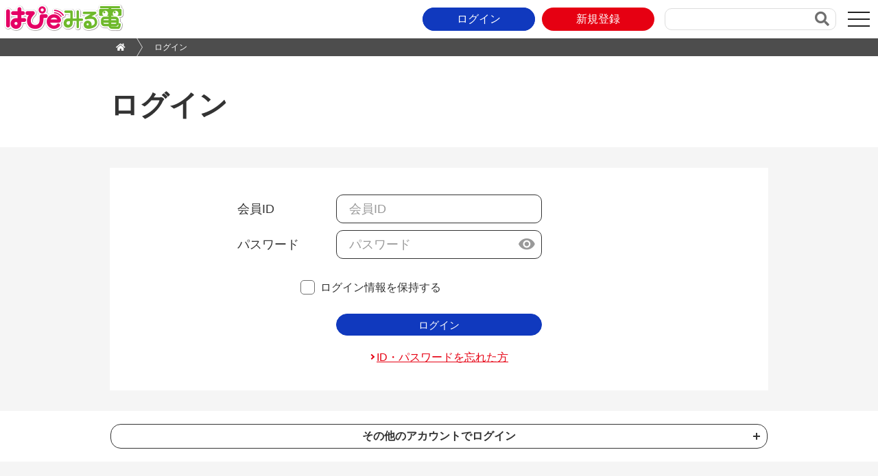

--- FILE ---
content_type: text/html; charset=utf-8
request_url: https://kepco.jp/miruden/ServiceTop/SimulationLogin/?kaiin=1
body_size: 9013
content:


<!DOCTYPE html>
<html lang="ja" dir="ltr" prefix="og: http://ogp.me/ns#">

<head><meta http-equiv="Content-Type" content="text/html; charset=UTF-8" /><meta http-equiv="X-UA-Compatible" content="IE=edge" /><meta name="viewport" content="width=device-width, minimum-scale=0.5, maximum-scale=5.0, user-scalable=yes" /><link rel="icon" href="/img/favicon.ico" type="image/vnd.microsoft.icon" /><link rel="shortcut icon" href="/img/favicon.ico" type="image/vnd.microsoft.icon" /><meta name="format-detection" content="telephone=no" /><link rel="stylesheet" href="/Miruden/css/jquery-ui.css" type="text/css" /><link rel="stylesheet" href="/Miruden/css/all.css" type="text/css" /><link rel="stylesheet" href="/Miruden/css/material-design-iconic-font.css" type="text/css" /><link rel="stylesheet" href="/Miruden/css/style.css?v=20250228" type="text/css" /><link rel="stylesheet" href="/Miruden/css/swiper.css" type="text/css" /><link rel="stylesheet" href="/Miruden/css/drawer.css" type="text/css" /><link rel="stylesheet" href="/Miruden/css/prism.css" type="text/css" /><link rel="stylesheet" href="/Miruden/css/selmodal.css" type="text/css" /><link rel="stylesheet" href="/Miruden/css/modal.css" type="text/css" /><title>
	ログイン｜関西電力「はぴｅみる電」 [関西電力]
</title>

    <script type="text/javascript" src="/Miruden/js/jquery-3.4.1.js"></script>
    <script type="text/javascript" src="/Miruden/js/jquery-ui.js"></script>
    <script type="text/javascript" src="/Miruden/js/datepicker-ja.js"></script>
    <script type="text/javascript" src="/Miruden/js/swiper.js"></script>
    <script type="text/javascript" src="/Miruden/js/parsley.js"></script>
    <script type="text/javascript" src="/Miruden/js/iscroll.js"></script>
    <script type="text/javascript" src="/Miruden/js/drawer.min.js"></script>
    <script type="text/javascript" src="/Miruden/js/tab.js"></script>
    <script type="text/javascript" src="/Miruden/js/Jquery.selmodal.js"></script>
    <script type="text/javascript" src="/Miruden/js/prism.js"></script>
    <script type="text/javascript" src="/Miruden/js/modal.js"></script>
    <script type="text/javascript" src="/Miruden/js/bootstrap.min.js"></script>
    <script type="text/javascript" src="/Miruden/js/miruden.js?v=20210701" defer></script>
    <script type="text/javascript" src="/Miruden/js/script_jquerybase.js?v=20210414" defer></script>
    <script type="text/javascript" src="/Miruden/js/script_drawer.js" defer></script>
    <script type="text/javascript" src="/Miruden/js/common.js"></script>
    <script type="text/javascript" src="/Miruden/js/simplechecker.js?v=20210930"></script>
    <script type="text/javascript" src="/Miruden/js/jquery.autoKana.js"></script>


    <meta property="og:image" content="/~/media/Images/KepcpJp/Customer/images/common/ogp/og.png" /><script>window.dataLayer=window.dataLayer||[];dataLayer.push({'visitorId':'8610d9f9-c8d2-4817-8cd9-c506a3f0b5db', 'vim':'1'});</script><script>(function(w,d,s,l,i){w[l]=w[l]||[];w[l].push({'gtm.start':new Date().getTime(),event:'gtm.js'});var f=d.getElementsByTagName(s)[0],j=d.createElement(s),dl=l!='dataLayer'?'&l='+l:'';j.async=true;j.src='//www.googletagmanager.com/gtm.js?id='+i+dl;f.parentNode.insertBefore(j,f);})(window,document,'script','dataLayer','GTM-5Q9R25');
</script><meta name="description" content="実績に基づいたシミュレーションがご利用いただけるログイン画面をご案内します。" /><meta name="robots" content="noindex, follow" /><!-- COM=22W -->
                              <script>!function(e){var n="https://s.go-mpulse.net/boomerang/";if("True"=="True")e.BOOMR_config=e.BOOMR_config||{},e.BOOMR_config.PageParams=e.BOOMR_config.PageParams||{},e.BOOMR_config.PageParams.pci=!0,n="https://s2.go-mpulse.net/boomerang/";if(window.BOOMR_API_key="X3KHT-4VFPX-AW7D8-A4CTM-KN74V",function(){function e(){if(!o){var e=document.createElement("script");e.id="boomr-scr-as",e.src=window.BOOMR.url,e.async=!0,i.parentNode.appendChild(e),o=!0}}function t(e){o=!0;var n,t,a,r,d=document,O=window;if(window.BOOMR.snippetMethod=e?"if":"i",t=function(e,n){var t=d.createElement("script");t.id=n||"boomr-if-as",t.src=window.BOOMR.url,BOOMR_lstart=(new Date).getTime(),e=e||d.body,e.appendChild(t)},!window.addEventListener&&window.attachEvent&&navigator.userAgent.match(/MSIE [67]\./))return window.BOOMR.snippetMethod="s",void t(i.parentNode,"boomr-async");a=document.createElement("IFRAME"),a.src="about:blank",a.title="",a.role="presentation",a.loading="eager",r=(a.frameElement||a).style,r.width=0,r.height=0,r.border=0,r.display="none",i.parentNode.appendChild(a);try{O=a.contentWindow,d=O.document.open()}catch(_){n=document.domain,a.src="javascript:var d=document.open();d.domain='"+n+"';void(0);",O=a.contentWindow,d=O.document.open()}if(n)d._boomrl=function(){this.domain=n,t()},d.write("<bo"+"dy onload='document._boomrl();'>");else if(O._boomrl=function(){t()},O.addEventListener)O.addEventListener("load",O._boomrl,!1);else if(O.attachEvent)O.attachEvent("onload",O._boomrl);d.close()}function a(e){window.BOOMR_onload=e&&e.timeStamp||(new Date).getTime()}if(!window.BOOMR||!window.BOOMR.version&&!window.BOOMR.snippetExecuted){window.BOOMR=window.BOOMR||{},window.BOOMR.snippetStart=(new Date).getTime(),window.BOOMR.snippetExecuted=!0,window.BOOMR.snippetVersion=12,window.BOOMR.url=n+"X3KHT-4VFPX-AW7D8-A4CTM-KN74V";var i=document.currentScript||document.getElementsByTagName("script")[0],o=!1,r=document.createElement("link");if(r.relList&&"function"==typeof r.relList.supports&&r.relList.supports("preload")&&"as"in r)window.BOOMR.snippetMethod="p",r.href=window.BOOMR.url,r.rel="preload",r.as="script",r.addEventListener("load",e),r.addEventListener("error",function(){t(!0)}),setTimeout(function(){if(!o)t(!0)},3e3),BOOMR_lstart=(new Date).getTime(),i.parentNode.appendChild(r);else t(!1);if(window.addEventListener)window.addEventListener("load",a,!1);else if(window.attachEvent)window.attachEvent("onload",a)}}(),"".length>0)if(e&&"performance"in e&&e.performance&&"function"==typeof e.performance.setResourceTimingBufferSize)e.performance.setResourceTimingBufferSize();!function(){if(BOOMR=e.BOOMR||{},BOOMR.plugins=BOOMR.plugins||{},!BOOMR.plugins.AK){var n=""=="true"?1:0,t="",a="aohlx4axid6tk2lne7fq-f-bf94b431e-clientnsv4-s.akamaihd.net",i="false"=="true"?2:1,o={"ak.v":"39","ak.cp":"1137339","ak.ai":parseInt("677009",10),"ak.ol":"0","ak.cr":10,"ak.ipv":4,"ak.proto":"h2","ak.rid":"57f41d42","ak.r":47394,"ak.a2":n,"ak.m":"b","ak.n":"essl","ak.bpcip":"3.142.187.0","ak.cport":60466,"ak.gh":"23.33.84.205","ak.quicv":"","ak.tlsv":"tls1.3","ak.0rtt":"","ak.0rtt.ed":"","ak.csrc":"-","ak.acc":"","ak.t":"1768761291","ak.ak":"hOBiQwZUYzCg5VSAfCLimQ==QVqnYsb6K2oCJa2LIodeBXWyNiWSR4TOjMAVMJkPHNxHNSg5bQLoyq2o9xrmS4h07Fs+WcHty1MzuQkuYSiSQ3ERAuTiJDgtrSKxUSb4VWJWOg8EK0810e2aak6Y6BxgeEN6U5wulDSlHfZmm5BZuazKMQ85Vm8tXfQ9CRVH+/BoakUNytpBiYWkt6LEjFOTochUHtoj5QaYVWrH09E3Dr843oKdQP4hQ49t1FItmN7B+kvcwPYrgrrqbH5kTT6DoA99CukJivk5qPBsVIZgQjRV5uQ8Sqeh1N+Cm/3edoDLNEafOrkojAXg0mpr4N9tPsnA993tjx6oHTWfZ7Ad4oU56W5J6tKiElQTV8l4RP3qAOwqVvhQhXP/JMhtMT6CYP3N/3y7/ns/nbtwENrfDd/4A9cuRGvTlVXB832HfDo=","ak.pv":"11","ak.dpoabenc":"","ak.tf":i};if(""!==t)o["ak.ruds"]=t;var r={i:!1,av:function(n){var t="http.initiator";if(n&&(!n[t]||"spa_hard"===n[t]))o["ak.feo"]=void 0!==e.aFeoApplied?1:0,BOOMR.addVar(o)},rv:function(){var e=["ak.bpcip","ak.cport","ak.cr","ak.csrc","ak.gh","ak.ipv","ak.m","ak.n","ak.ol","ak.proto","ak.quicv","ak.tlsv","ak.0rtt","ak.0rtt.ed","ak.r","ak.acc","ak.t","ak.tf"];BOOMR.removeVar(e)}};BOOMR.plugins.AK={akVars:o,akDNSPreFetchDomain:a,init:function(){if(!r.i){var e=BOOMR.subscribe;e("before_beacon",r.av,null,null),e("onbeacon",r.rv,null,null),r.i=!0}return this},is_complete:function(){return!0}}}}()}(window);</script></head>

<body>
    <form method="post" action="/miruden/ServiceTop/SimulationLogin/?kaiin=1" id="mainform">
<div class="aspNetHidden">
<input type="hidden" name="COUNTRY_CODE" id="COUNTRY_CODE" value="XX" />
<input type="hidden" name="__EVENTTARGET" id="__EVENTTARGET" value="" />
<input type="hidden" name="__EVENTARGUMENT" id="__EVENTARGUMENT" value="" />
<input type="hidden" name="__VIEWSTATE" id="__VIEWSTATE" value="uASnX2K70W0yeMlNmqcVncY+xvnWCEDQWa8nSnW+4gqmPolIOfLDyr3/TCck1umn/frv5MFk8oeDqCBaeRWytnkFdtX3sQtia68r6ndp9fzgfeByHkKHsJXtBKbybbpP0f8Ea4DC/NDlV5Qglix1XveRggx6giCOlH9J3d3UnUQexdw/fqZ0C6hAvLBIi6ctVXUN6S+/r+9NdOkuFiq3JnK6U4UgnnOO2+XN1YtW2gjI+R4wBbt1/crUm7yhitRei8T3qsFcEyvKeG9XtWJmqga1UXonPLq0+JVztWGci9zYeVN+KVsaGr4AjejzouZsMkoeaeFBxDmNc3Cujo/SBg==" />
</div>

<script type="text/javascript">
//<![CDATA[
var theForm = document.forms['mainform'];
if (!theForm) {
    theForm = document.mainform;
}
function __doPostBack(eventTarget, eventArgument) {
    if (!theForm.onsubmit || (theForm.onsubmit() != false)) {
        theForm.__EVENTTARGET.value = eventTarget;
        theForm.__EVENTARGUMENT.value = eventArgument;
        theForm.submit();
    }
}
//]]>
</script>


<script src="/WebResource.axd?d=pynGkmcFUV13He1Qd6_TZEMdnd4eE3yrpE851EhrafcB0wqUnB2Dr5G3DfbxChjM33mQCsq9ZLCHSKTyVg84BQ2&amp;t=638628531619783110" type="text/javascript"></script>

<noscript><iframe src='//www.googletagmanager.com/ns.html?id=GTM-5Q9R25'height='0' width='0' style='display:none;visibility:hidden'></iframe></noscript>
<script>
                                    var d = window.document;
                                    var q = d.createElement('input');
                                    q.type = 'hidden';
                                    q.id = 'VID';
                                    q.value = '8610d9f9-c8d2-4817-8cd9-c506a3f0b5db';
                                    document.forms[0].appendChild(q); var q2 = d.createElement('input');
                                        q2.type = 'hidden';
                                        q2.id = 'VIM';
                                        q2.value = '1';
                                        document.forms[0].appendChild(q2); </script>
<script src="/ScriptResource.axd?d=Rn4K8XE2utBBS9_0Wv12sAgyXLlwP7SIftFQET4Y6Dp9aq_XVD6jGJ5BXpEdKRNFBqrCnaCOPe9kRzLJ24m-Zw-GWJ4LD9FcTWKPKAaYydVGAST8C3iGKPOiJSafwYi_UWXBN3Ga2_G9WU_ibXlGQ778f3hRe_5ZlCeUENeDt641&amp;t=2a9d95e3" type="text/javascript"></script>
<script src="/ScriptResource.axd?d=8OlNtQ9sVgQJ61J8_gRDeWGDUDQ7_egdecolTdgkL3-DrPCt2tekNp_6P17ldu2f7wTXObKNiYWMntZlh-mP_3Kmf7ufwI21qkmJOzXvV9O2FMLJ_MY5dk1FQ_fy9drhYH_lXnwJg9SMk5cyDRqKBo0RYCyQTHxVTkaJqRlDPnU1&amp;t=2a9d95e3" type="text/javascript"></script>
<div class="aspNetHidden">

	<input type="hidden" name="__VIEWSTATEGENERATOR" id="__VIEWSTATEGENERATOR" value="B786C0CE" />
	<input type="hidden" name="__SCROLLPOSITIONX" id="__SCROLLPOSITIONX" value="0" />
	<input type="hidden" name="__SCROLLPOSITIONY" id="__SCROLLPOSITIONY" value="0" />
	<input type="hidden" name="__EVENTVALIDATION" id="__EVENTVALIDATION" value="zic/mP+V+WjcAAvTlyQavPKaX4R4rBGaWKGIXw3w2FPW3n6QR+ftOlXJ15UMSWbwa1H5QH4AlUpUHx9AppgH+9foxWM1WgtSiVKLh3wVdZiJLYbIwpt+U9WQhfmolIbdQo3efGlzpDvYTAUYe0owKLehkPZOuGMZE2af0OW7MoTODTx6cZDThab6td8X8jVxo6UxO/1dodB84aRQ7Ckp2OlX5FD+N/WBu05PKSsQNDmtyrrvt1UPf5BI1lj3e36pQF3+g/vfwhC4VChYezqtULiBCbfr2/Hqy+J6p99r+vJKNTM1y7xPc0ESTFS4gjZUDp8FgnRo0qr6vVXJ7iCMNvJf5baiET3QQM44bNb5j7Y515X96zcoBv+unrCAZn+GdOZqUjztW7OD7RFFpE8JaQ==" />
</div>
        <script type="text/javascript">
//<![CDATA[
Sys.WebForms.PageRequestManager._initialize('ctl19', 'mainform', [], [], [], 90, '');
//]]>
</script>

        <input type="submit" name="ctl20" value="" onclick="return false;" class="ds-no" />

        <!--下層in_header-->
        <header>
            
    <div id="fixed-nav">
        
        
        <div class="login-nav">
            
            <div class="logo">
                <a href="/miruden/servicetop">
                    <img src="/-/media/Images/Miruden_re/MDPSL34010/logo.ashx?h=40&amp;iar=0&amp;w=175&amp;hash=6934C00788396A8727C16D35D6960F05" class="pc-logo" alt="はぴｅみる電ロゴ（PC用）" width="175" height="40" />
                    <img src="/-/media/Images/Miruden_re/MDPSL34010/sp-logo.ashx?h=82&amp;iar=0&amp;w=100&amp;hash=51555399575BA10A301145E9F8C30575" class="sp-logo" alt="はぴｅみる電ロゴ（スマホ用）" width="100" height="82" />
                </a>
            </div>

            
            <div class="drawer drawer--right">
                <div role="banner">
                    <button type="button" class="drawer-toggle drawer-hamburger">
                        <span class="sr-only">toggle navigation</span>
                        <span class="drawer-hamburger-icon"></span>
                    </button>
                    <nav class="drawer-nav" role="navigation">
                        <ul class="drawer-menu drawer-list" style="transition-timing-function: cubic-bezier(0.1, 0.57, 0.1, 1); transition-duration: 0ms; transform: translate(0px, 0px) translateZ(0px);">
                            <li>
                                <div class="p30 sp__p10">
                                    
                                    <h3 class="pb10 sp__pl10">「はぴｅみる電」会員の方</h3>
                                
                                    
                                    <div class="reg-btn s-btn  mb20">
                                        <a class="s-btn fc" href="/miruden/servicetop/login">ログイン</a>
                                    </div>
                                
                                    
                                    <div class="fc log-line mb20">
                                        <a href="/miruden/servicetop/idpw-inquery">ID・パスワードを忘れた方</a>
                                    </div>
                                </div>
                            </li>

                            <li>
                                <div class="p30 sp__p10 mb20">
                                    
                                    <h3 class="pb10">新規会員登録</h3>

                                    
                                    <div class="r-btn reg-btn">
                                        <a class="fc" href="/miruden/servicetop/sendmail">新規登録</a>
                                    </div>
                                </div>
                            </li>

                            
                            <li class="pl30 drawer-list__item">
                                <a class="drawer-menu-item home" href="/miruden/servicetop">ホーム</a>
                            </li>

                            
                            <li class="pl30 drawer-list__item">
                                <a class="drawer-menu-item home" href="/miruden/servicetop/dekirukoto">「はぴｅみる電」でできること</a>
                            </li>

                            
                            <li class="pl30 drawer-list__item">
                                <a class="drawer-menu-item home" href="/miruden/servicetop/hapiepoint">はぴｅポイント</a>
                            </li>

                            
                            <li class="pl30 drawer-list__item">
                                <a class="drawer-menu-item home" href="/miruden/servicetop/useful">暮らしのお役立ちサービス</a>
                            </li>

                            
                            <li class="pl30 drawer-list__item">
                                <a class="drawer-menu-item home" href="/miruden/servicetop/handytips">お困りのとき</a>
                            </li>

                            
                            <li class="drawer-footer my30 bd--b--none">
                                <ul>
                                    
                                    <li>
                                        <a target="_blank" href="/miruden/servicetop/userpolicy">ご利用規約</a>
                                    </li>

                                    
                                    <li>
                                        <a target="_blank" rel="noopener noreferrer" href="https://kepco.jp/siteinfo/">関西電力ウェブサイトのご利用について</a>
                                    </li>

                                    
                                    <li>
                                        <a target="_blank" rel="noopener noreferrer" href="https://www.kepco.co.jp/siteinfo/privacy/index.html">個人情報保護方針</a>
                                    </li>

                                    
                                    <li>
                                        <a target="_blank" rel="noopener noreferrer" href="https://www.kansai-td.co.jp/teiden-info/index.php">停電情報</a>
                                    </li>

                                    
                                    <li>
                                        <a target="_blank" rel="noopener noreferrer" href="https://kepco.jp/home/">関西電力個人のお客さま</a>
                                    </li>

                                    
                                    <li>
                                        <a target="_blank" rel="noopener noreferrer" href="https://kepco.jp/biz/">関西電力法人のお客さま</a>
                                    </li>
                                </ul>
                            </li>

                            
                            <li class="drawer-btnbox bd--b--none">
                                <div class="btn-box">
                                    <div class="btn-2 w-btn fc mx30 sp__mx10">
                                        <a href="#" class="drawer-btn">閉じる</a>
                                    </div>
                                </div>
                            </li>
                        </ul>
                    </nav>
                </div>
            </div>

            
            <div class="nav-eria">
                
                <div class="reg-btn s-btn pc-btn">
                    <a class="s-btn" href="/miruden/servicetop/login">ログイン</a>
                </div>

                
                <div class="r-btn reg-btn pc-btn">
                    <a href="/miruden/servicetop/sendmail">新規登録</a>
                </div>

                
                <div class="reg-btn s-btn sp-btn">
                    <a class="s-btn" href="/miruden/servicetop/login">ログイン(新規登録)</a>
                </div>

                
                <button class="js-openSearch search_container__open">検索（ダミー）</button>
                <div class="search_container js-searchContainer">
                    <div class="inner">
                        
                        <input name="header_0$SearchText" type="text" maxlength="40" id="header_0_SearchText" class="search-header-keyword" /><a id="header_0_SearchButton" class="fas fa-search" href="javascript:__doPostBack(&#39;header_0$SearchButton&#39;,&#39;&#39;)"></a>
                        
                        <button class="js-closeSearch search_container__close">閉じる（ダミー）</button>
                    </div>
                </div>
            </div>
        </div>
    </div>

    
    <div id="notice">
        
    </div>

    <div id="header_0_BreadCrumbPanel" class="bread__slider swiper-container-initialized swiper-container-horizontal">
	
        <ul class="bread__wrapper wrap">
            <li class="bread__slide swiper-slide-active">
                <a href="/miruden/servicetop">
                    <i class="fa fa-home"></i>
                </a>
            </li>
            
                    <li class="bread__slide swiper-slide-next">
                        
                        ログイン
                    </li>
                
        </ul>
    
</div>

    <script type="text/javascript">
        var AutoHeightseen = function () {
            var $window = $(window);
            var $header = $('#fixed-nav');
            var $nav = $header.find('.login-nav');
            var headerHeight = $header.height(); // headerの高さ
            var navHeight = $nav.height();    // navの高さ

            $window.scroll(function () {
                // 現在の位置
                var currentPos = $window.scrollTop();

                // 現在の位置がnavまで到達したらnavを固定
                if (currentPos >= headerHeight - navHeight) {
                    $header.addClass('sticky');
                    $nav.addClass('sticky');
                } else {
                    $header.removeClass('sticky');
                    $nav.removeClass('sticky');

                }
            });
        };

        $(function () {
            AutoHeightseen();
            return false;
        });

        $(".banner span.hidden").click(function () {
            $(this).closest(".banner").hide();
            AutoHeightseen();
            // クッキーを設定
            setCookie();
            return false;
        });

        $(function () {
            $(".banner-container span:has(img)").closest(".banner-container").addClass("hiddenimage");
        });

        // 検索文字列が使用禁止文字の場合は処理終了
        $('#header_0_SearchButton').on('click', function () {
            var result = true;
            $(".search-header-keyword").each(function () {
                $(this).trigger('blur');
                result = $(this).hasClass('parsley-error') ? false : result;
            });
            return result;
        });
        $('.js-closeSearch').on('click', function () {
            var result = true;
            $(".search-header-keyword").each(function () {
                $(this).trigger('blur');
                result = $(this).hasClass('parsley-error') ? false : result;
            });
            return result;
        });

        // クッキー操作
        var cookieName = 'PowPush';
        function setCookie() {
            if (checkCookie()) {
                return;
            }
            if (document.cookie) {
                var now = new Date();
                now.setDate(now.getDate() + 1);// 有効期限1日
                document.cookie = cookieName + "=1;path=/;expires=" + now.toUTCString();
            }
        };

        function checkCookie() {
		    if (document.cookie) {
                var cookies = document.cookie.split("; ");
                for (var i = 0; i < cookies.length; i++) {
				    var str = cookies[i].split("=");
                    if (str[0] == cookieName) {
                        return true;
				    }
			    }
            }
            return false;
        };

        $('.drawer-toggle').on('click', function () {
            dataLayer.push(
                {
                    'event': 'evTracking',
                    'evCategory': 'メニュータップ',
                    'evAction': 'Hamopen',
                    'evLavel': 'ハンバーガーオープン'
                }
            );
            return true;
        });
    </script>





        </header>

        <main>
            <article>
                <div>
                    <!-- md maintitle -->
                    <section class="section__frame1">
                        <div class="wrap">
                            <h1 class="font__h1">
                                ログイン
                            </h1>
                        </div>
                    </section>
                    

<!-- 入力エリア -->
<section class="section__frame1 g-bg">
<div class="wrap">
    <div class="login__form">
    <div class="login__wrap">
        <div class="login__inputbox">
        <span class="login__inputbox--text">会員ID</span>
        <label for="">
            <input name="container_0$UserID" type="text" maxlength="16" id="container_0_UserID" class="b-form-control b-form-ime-mode-off " placeholder="会員ID" />
        </label>
        <span class="login__inputbox--text"></span>
        </div>
        <div class="login__inputbox">
        <span class="login__inputbox--text">パスワード</span>
        <div class="order__contentpasswordbox">
            <label>
            <input name="container_0$Password" type="password" maxlength="64" id="container_0_Password" class="b-form-control b-form-ime-mode-off " placeholder="パスワード" />
            </label>
            <span class="field-icon">
              <i class="zmdi zmdi-eye toggle-password"></i>
            </span>
        </div>
        <span class="login__inputbox--text"></span>
        </div>
    </div>
    <!-- エラーメッセージ -->
    
    

    <!-- reCaptcha -->
    <div class="login__protected">
        
        
        <!-- パスワードを記憶する -->
        <label class="checkInput checkInputDef white"><input id="container_0_SaveLoginInfo" type="checkbox" name="container_0$SaveLoginInfo" />ログイン情報を保持する</label>
    </div>

    <!-- ログインボタン -->
    <div class="btn__single--default">
        <div class="btn__special">
            <a onclick="if(nowSubmit()){return false};" id="container_0_Login" href="javascript:__doPostBack(&#39;container_0$Login&#39;,&#39;&#39;)">ログイン</a>
        </div>
    </div>
    <!-- パスワード再発行 -->
    <div class="fc my20">
        <ul class="resetListStyle">
        <li>
            <a class="aArrowN u-text-link" href="/miruden/servicetop/idpw-inquery">
                ID・パスワードを忘れた方
            </a>
        </li>
        </ul>
    </div>
    <!-- パスワード変更 -->
    <div class="content__subtext fc my20">
        
            <div class="b-doc-note">
                <div class="b-doc-note__item">
                    <a>
                        
                    </a>
                </div>
            </div>
        
        <!-- /.b-doc-note --> 
    </div>
    </div>
</div>
</section>

<!-- その他アカウントリンク -->
<section>
<div class="wrap py20">
    <div class="aloneAccordion accPlus py5">
    <input type="checkbox" class="acd-check" id="acd-check02">
    <label for="acd-check02" class="acd-label">その他のアカウントでログイン</label>
    <div class="acd-content">
        <div class="p20 sp__p10">
        <ul class="attention__image offset">
            <li>
            <a id="container_0_AuLogin" class="a-nav" href="javascript:__doPostBack(&#39;container_0$AuLogin&#39;,&#39;&#39;)"><img src="/-/media/Images/Miruden_re/N08RBL010/login_au.ashx?iar=0&amp;hash=8CC726F4ED8FC68E6C4DEA11EF5D9EB8" alt="login_au" /></a>
            </li>
            <li>
            <a id="container_0_DAccountLogin" class="a-nav" href="javascript:__doPostBack(&#39;container_0$DAccountLogin&#39;,&#39;&#39;)"><img src="/-/media/Images/Miruden_re/N08RBL010/login_docomo.ashx?iar=0&amp;hash=198A8711B26426D2DAF126C0B1F0574B" alt="login_docomo" /></a>
            </li>
            <li>
            <a id="container_0_YahooLogin" class="a-nav" href="javascript:__doPostBack(&#39;container_0$YahooLogin&#39;,&#39;&#39;)"><img src="/-/media/Images/Miruden_re/N08RBL010/login_yahoo.ashx?iar=0&amp;hash=7A39BD6A6250540E047D179305FAFB13" alt="login_yahoo" /></a>
            </li>
            <li>
            <a id="container_0_GoogleLogin" class="a-nav" href="javascript:__doPostBack(&#39;container_0$GoogleLogin&#39;,&#39;&#39;)"><img src="/-/media/Images/Miruden_re/N08RBL010/login_google.ashx?iar=0&amp;hash=C34CB773030EA9095E67863BAF0D626B" alt="login_google" /></a>
            </li>
            <li>
            <a id="container_0_LineLogin" class="a-nav" href="javascript:__doPostBack(&#39;container_0$LineLogin&#39;,&#39;&#39;)"><img src="/-/media/Images/Miruden_re/N08RBL010/login_line.ashx?iar=0&amp;hash=F6889DB3384ACD5AA5EFC85A48BEE156" alt="login_line" /></a>
            </li>
            <li>
            <a id="container_0_EoLogin" class="a-nav" href="javascript:__doPostBack(&#39;container_0$EoLogin&#39;,&#39;&#39;)"><img src="/-/media/Images/Miruden_re/N08RBL010/login_eo.ashx?iar=0&amp;hash=575F36DA604915BB29B8627C3A07E67E" alt="login_eo" /></a>
            </li>
        </ul>
        </div>
    </div>
    </div>
</div>
</section>
<input type="hidden" name="container_0$Referrer" id="container_0_Referrer" />

                </div>
            </article>
        </main>

        <footer>
            
    <ul class="footer__sns">
        <li><a href="/miruden/servicetop/useful/line">LINE ID連携</a></li>
        <li><a href="/miruden/servicetop/dekirukoto/app">「はぴｅみる電」アプリ</a></li>
    </ul>

    <nav class="footer-menu">
        <ul>
            <li><a target="_blank" href="/miruden/servicetop/userpolicy">ご利用規約</a></li>
            <li><a target="_blank" rel="noopener noreferrer" href="https://www.kepco.co.jp/siteinfo/index.html">関西電力ウェブサイトのご利用について</a></li>
            <li><a target="_blank" rel="noopener noreferrer" href="https://www.kepco.co.jp/siteinfo/privacy/index.html">個人情報保護方針</a></li>
            <li><a target="_blank" rel="noopener noreferrer" href="https://www.kansai-td.co.jp/teiden-info/index.php">停電情報</a></li>
            <li><a target="_blank" rel="noopener noreferrer" href="https://kepco.jp/home/">関西電力個人のお客さま</a></li>
            <li><a target="_blank" rel="noopener noreferrer" href="https://kepco.jp/biz/">関西電力法人のお客さま</a></li>
        </ul>
    </nav>
    <div class="copyright">
        <div class="footer-logo fc">
            <a target="_blank" rel="noopener noreferrer" href="https://kepco.jp/"><img src="/-/media/Images/Miruden_re/MDPSL34030/footer-logo.ashx?h=75&amp;iar=0&amp;w=191&amp;hash=0E2CEA9BB6A1300F50A620948A10ACF4" alt="" width="191" height="75" /></a>
        </div>
        <p>Copyright 1995-2026 THE KANSAI ELECTRIC POWER CO., INC.All Rights Reserved.</p>
    </div>





        </footer>
    
<script id="tagjs" type="text/javascript">
  (function () {
    var tagjs = document.createElement("script");
    var s = document.getElementsByTagName("script")[0];
    tagjs.async = true;
    tagjs.src = "//s.yjtag.jp/tag.js#site=L4Ge29u&referrer="
    + encodeURIComponent(document.location.href) + "";
    s.parentNode.insertBefore(tagjs, s);
  }());
</script>

<noscript>
  <iframe src="//b.yjtag.jp/iframe?c=L4Ge29u" width="1" height="1" frameborder="0" scrolling="no" marginheight="0" marginwidth="0"></iframe>
</noscript>


<script type="text/javascript">
//<![CDATA[

theForm.oldSubmit = theForm.submit;
theForm.submit = WebForm_SaveScrollPositionSubmit;

theForm.oldOnSubmit = theForm.onsubmit;
theForm.onsubmit = WebForm_SaveScrollPositionOnSubmit;
//]]>
</script>
</form>
<script type="text/javascript"  src="/63KGRqGyvunuiOdX60qb/7tY1V2DX5hkLVwV3p9/Qk1QICEiIw/NU4SK2En/CVcB"></script></body>

</html>


--- FILE ---
content_type: text/css
request_url: https://kepco.jp/Miruden/css/style.css?v=20250228
body_size: 111398
content:
@charset "UTF-8";

*, ::before, ::after {
    background-repeat: no-repeat;
    -webkit-box-sizing: border-box;
    box-sizing: border-box;
}

::before, ::after {
    text-decoration: inherit;
    vertical-align: inherit;
}

* {
    padding: 0;
    margin: 0;
    -webkit-appearance: none;
    -moz-appearance: none;
    appearance: none;
}

hr {
    overflow: visible;
    height: 0;
}

details, main {
    display: block;
}

summary {
    display: list-item;
}

small {
    font-size: 80%;
}

[hidden] {
    display: none;
}

abbr[title] {
    border-bottom: none;
    text-decoration: underline;
    -webkit-text-decoration: underline dotted;
    text-decoration: underline dotted;
}

a {
    background-color: transparent;
    text-decoration: underline;
}

    a:active, a:hover {
        outline-width: 0;
        text-decoration: none;
    }

code, kbd, pre, samp {
    font-family: monospace, monospace;
}

pre {
    font-size: 1em;
}

b, strong {
    font-weight: bolder;
}

sub, sup {
    font-size: 75%;
    line-height: 0;
    position: relative;
    vertical-align: baseline;
}

sub {
    bottom: -0.25em;
}

sup {
    top: -0.5em;
}

input {
    border-radius: 0;
}

[disabled] {
    cursor: default;
}

[type="number"]::-webkit-inner-spin-button, [type="number"]::-webkit-outer-spin-button {
    height: auto;
}

[type="search"] {
    -webkit-appearance: textfield;
    outline-offset: -2px;
}

textarea {
    overflow: auto;
    resize: vertical;
}

button, input, optgroup, select, textarea {
    font: inherit;
}

optgroup {
    font-weight: bold;
}

button {
    overflow: visible;
}

button, select {
    text-transform: none;
}

button, [type="button"], [type="reset"], [type="submit"], [role="button"] {
    cursor: pointer;
    color: inherit;
}

    button::-moz-focus-inner, [type="button"]::-moz-focus-inner, [type="reset"]::-moz-focus-inner, [type="submit"]::-moz-focus-inner {
        border-style: none;
        padding: 0;
    }

    button:-moz-focusring, [type="button"]::-moz-focus-inner, [type="reset"]::-moz-focus-inner, [type="submit"]::-moz-focus-inner {
        outline: 1px dotted ButtonText;
    }

button, html [type="button"], [type="reset"], [type="submit"] {
    -webkit-appearance: button;
}

button, input, select, textarea {
    background-color: transparent;
    border-style: none;
}

select {
    -moz-appearance: none;
    -webkit-appearance: none;
}

    select::-ms-expand {
        display: none;
    }

    select::-ms-value {
        color: currentColor;
    }

legend {
    border: 0;
    color: inherit;
    display: table;
    max-width: 100%;
    white-space: normal;
}

::-webkit-file-upload-button {
    -webkit-appearance: button;
    color: inherit;
    font: inherit;
}

img {
    border-style: none;
}

progress {
    vertical-align: baseline;
}

[aria-busy="true"] {
    cursor: progress;
}

[aria-controls] {
    cursor: pointer;
}

[aria-disabled] {
    cursor: default;
}

@font-face {
    font-family: "icomoon";
    src: url("../fonts/icomoon.eot?vsmq6b");
    src: url("../fonts/icomoon.eot?vsmq6b#iefix") format("embedded-opentype"), url("../fonts/icomoon.ttf?vsmq6b") format("truetype"), url("../fonts/icomoon.woff?vsmq6b") format("woff"), url("../fonts/icomoon.svg?vsmq6b#icomoon") format("svg");
    font-weight: normal;
    font-style: normal;
    font-display: block;
}

.icons002::after, a.extRef::after {
    font-family: "icomoon" !important;
    font-style: normal;
    font-weight: normal;
    font-variant: normal;
    text-transform: none;
    line-height: 1;
    -webkit-font-smoothing: antialiased;
    -moz-osx-font-smoothing: grayscale;
}

:root {
    --modal_black: rgba(0, 0, 0, 0.4);
    --text_black: #333333;
    --background_black: #4d4d4d;
    --point_grey: #707070;
    --dark_grey: #999999;
    --grey: #dddddd;
    --light_grey: #f5f5f5;
    --high_light_grey: #fafafa;
    --white: white;
    --red: #e60012;
    --light_red: #ed4c59;
    --high_light_red: #fef0f1;
    --elc: #eb6000;
    --light_elc: #f18f4c;
    --high_light_elc: #fff1e7;
    --gas: #0075c1;
    --light_gas: #4c9ed3;
    --high_light_gas: #e9f5fd;
    --special: #1039be;
    --light_special: #5774d1;
    --focus: #37a4ff;
    --light_focus: #8fccff;
    --high_light_focus: #eff8ff;
}

html {
    line-height: 1.5;
    -webkit-box-sizing: border-box;
    box-sizing: border-box;
    -webkit-text-size-adjust: 100%;
    word-break: break-word;
    overflow-wrap: break-word;
    -moz-tab-size: 4;
    -o-tab-size: 4;
    tab-size: 4;
    color: #333;
    font-size: 16px;
    font-family: "ヒラギノ角ゴ Pro W3", "Hiragino Kaku Gothic Pro", "メイリオ", Meiryo, Osaka, Arial, Helvetica, sans-serif;
}

@media screen and (max-width: 600px) {
    html:not(.ie) html {
        font-size: 14px;
    }
}

@media screen and (max-width: 600px) {
    html {
        font-size: 14px;
    }
}

@media all and (-ms-high-contrast: none) {
    html {
        font-size: 16px;
        word-break: break-all;
    }
}

body {
    width: 100%;
    min-width: 960px;
    background-color: #fff;
}

@media screen and (max-width: 600px) {
    html:not(.ie) body {
        min-width: 320px;
    }
}

img {
    max-width: 100%;
    height: auto;
    vertical-align: bottom;
}

header {
    width: 100%;
}

footer {
    padding: 30px 0;
    background-color: #f5f5f5;
}

h1 {
    font-size: 42px;
    font-weight: bold;
    margin: 42px auto;
}

@media screen and (max-width: 600px) {
    html:not(.ie) h1 {
        font-size: 23px;
        margin-top: 20px;
        margin-bottom: 20px;
    }
}

h2 {
    font-size: 30px;
    font-weight: bold;
}

@media screen and (max-width: 600px) {
    html:not(.ie) h2 {
        font-size: 20px;
    }
}

h3 {
    font-size: 22px;
    font-weight: bold;
}

@media screen and (max-width: 600px) {
    html:not(.ie) h3 {
        font-size: 16px;
    }
}

h4 {
    font-size: 18px;
    font-weight: bold;
}

@media screen and (max-width: 600px) {
    html:not(.ie) h4 {
        font-size: 14px;
    }
}

@media screen and (max-width: 600px) {
    html:not(.ie) section {
        padding: 30px 20px;
    }
}

.section__frame0 {
    padding: 0;
}

@media screen and (max-width: 600px) {
    html:not(.ie) .section__frame0 {
        margin: 0 auto;
        padding: 0;
    }
}

.section__frame1 {
    padding: 0;
}

@media screen and (max-width: 600px) {
    html:not(.ie) .section__frame1 {
        margin: 0 auto;
        padding: 0 15px;
    }
}

.section__frame2 {
    padding: 20px 0;
}

@media screen and (max-width: 600px) {
    html:not(.ie) .section__frame2 {
        margin: 0 auto;
        padding: 0 15px;
    }
}

.section__frame3 {
    padding: 30px 0;
}

@media screen and (max-width: 600px) {
    html:not(.ie) .section__frame3 {
        margin: 0 auto;
        padding: 15px 15px;
    }
}

.section__frame--endbtn {
    padding-top: 37px;
    padding-bottom: 37px;
}

@media screen and (max-width: 600px) {
    html:not(.ie) .section__frame--endbtn {
        padding-right: 15px;
        padding-left: 15px;
    }
}

.batch {
    display: -webkit-box;
    display: -ms-flexbox;
    display: flex;
    -webkit-box-pack: center;
    -ms-flex-pack: center;
    justify-content: center;
    -webkit-box-align: center;
    -ms-flex-align: center;
    align-items: center;
    min-width: 6em;
    height: 22px;
    letter-spacing: 5px;
    padding: 0 1em;
    font-size: 14px;
    font-weight: bold;
    border-radius: 6px;
    text-indent: 5px;
    line-height: 1;
}

.batch__mast {
    background-color: #e60012;
    color: #ffffff;
    border-width: 1px;
    border-style: solid;
    border-color: #e60012;
}

.batch__any {
    background-color: #ffffff;
    color: #333333;
    border-width: 1px;
    border-style: solid;
    border-color: #333333;
}

.batch--inline {
    display: initial;
    border-radius: 6px;
    height: 1rem;
    line-height: 1;
    font-size: 14px;
    padding: 0 3px;
    margin: 0 3px;
    font-weight: bold;
}

.batch--inline--contents {
    display: inline-block;
    font-size: 13px;
    border-radius: 5px;
    text-indent: 0.5em;
    line-height: 1;
    text-align: center;
    margin-left: 8px;
    letter-spacing: 4px;
    padding: 3px 15px 1px;
}

.batch--inline--last {
    display: -webkit-box;
    display: -ms-flexbox;
    display: flex;
    -webkit-box-pack: center;
    -ms-flex-pack: center;
    justify-content: center;
    -webkit-box-align: center;
    -ms-flex-align: center;
    align-items: center;
    width: -webkit-fit-content;
    width: -moz-fit-content;
    width: fit-content;
    font-size: 13px;
    border-radius: 5px;
    text-indent: 0.5em;
    line-height: 1;
    letter-spacing: 4px;
    padding: 3px 15px 2px;
}

@supports (-ms-ime-align: auto) {
    .batch--inline--last {
        width: 80px;
    }
}

@media all and (-ms-high-contrast: none) {
    .batch--inline--last {
        width: 80px;
    }
}

@media screen and (max-width: 600px) {
    html:not(.ie) .batch--inline--last {
        display: inline-block;
        font-size: 13px;
        border-radius: 5px;
        text-indent: 0.5em;
        line-height: 1;
        text-align: center;
        margin-left: 8px;
        letter-spacing: 4px;
        padding: 3px 15px 3px 13px;
    }
}

.batch--inline--lastdcr {
    display: -webkit-box;
    display: -ms-flexbox;
    display: flex;
    -webkit-box-pack: center;
    -ms-flex-pack: center;
    justify-content: center;
    -webkit-box-align: center;
    -ms-flex-align: center;
    align-items: center;
    width: -webkit-fit-content;
    width: -moz-fit-content;
    width: fit-content;
    font-size: 13px;
    border-radius: 5px;
    text-indent: 0.5em;
    line-height: 1;
    letter-spacing: 4px;
    padding: 3px 15px 2px;
}

@supports (-ms-ime-align: auto) {
    .batch--inline--lastdcr {
        width: 150px;
    }
}

@media all and (-ms-high-contrast: none) {
    .batch--inline--lastdcr {
        width: 150px;
    }
}

@media screen and (max-width: 600px) {
    html:not(.ie) .batch--inline--lastdcr {
        display: inline-block;
        font-size: 13px;
        border-radius: 5px;
        text-indent: 0.5em;
        line-height: 1;
        text-align: center;
        margin-left: 8px;
        letter-spacing: 4px;
        padding: 3px 15px 1px;
    }
}

/*
ボタンのデザインはdiv1>div2>aが基本
１個の場合：div > div > a
２個の場合：div > div*2 > a
複数の場合：div > div*6 > a

div1:整列ブロック
.btn__single--default
.btn__single--nonfix
.btn__single--100p
.btn__single--panel
.btn__single--620
.btn__single--760
.btn__double
.btn__double--default
.btn__double--column
.btn__double--spcolumn
.btn__double--fix
.btn__double--fix--column
.btn__multi
.btn__multi--spcolumn

div2:カラー＆デザインブロック
.btn__wh // 黒ボーダーボタン
.btn__comp // 赤ボタン
.btn__compbd //赤ボーダーボタン
.btn__comp__game //赤ボタンクレーンゲームPC専用ページ用
.btn__gas //青ボタン
.btn__gasbd //青ボーダーボタン
.btn__elc //オレンジボタン
.btn__elcbd //オレンジボーダーボタン
.btn__gasorin //ガソリン緑ボタン
.btn__gasorinbd //緑ボーダーボタン
.btn__other //そのた灰色ボタン
.btn__otherbd //灰色ボーダーボタン
.btn__water //水色ボタン
.btn__waterbd //水色ボーダーボタン
.btn__toyu //灯油ピンクボタン
.btn__toyubd //ピンクボーダーボタン
.btn__special //重要カラーボタン
.btn__specialbd //重要カラーボーダーボタン
.btn__disabled //非活性ボタン
.btn__disabledbd //非活性ボーダーボタン
*/
.btn__single--default {
    width: 300px;
    margin: 0 auto;
}

@media screen and (max-width: 600px) {
    html:not(.ie) .btn__single--default {
        width: 100%;
        margin: 0 auto;
    }
}

.btn__single--fix {
    display: table;
    margin: 0 auto;
}

@media screen and (max-width: 600px) {
    html:not(.ie) .btn__single--fix {
        width: 100%;
        margin: 0 auto;
    }
}

.btn__single--nonfix {
    width: -webkit-fit-content !important;
    width: -moz-fit-content !important;
    width: fit-content !important;
    margin: 0 auto;
}

    .btn__single--nonfix * * {
        width: -webkit-fit-content !important;
        width: -moz-fit-content !important;
        width: fit-content !important;
        padding: 0.5em;
    }

.btn__single--620 {
    width: 620px;
    margin: 0 auto;
}

@media screen and (max-width: 600px) {
    html:not(.ie) .btn__single--620 {
        width: 100%;
        margin: 0 auto;
    }
}

.btn__single--760 {
    width: 760px;
    margin: 0 auto;
}

@media screen and (max-width: 600px) {
    html:not(.ie) .btn__single--760 {
        width: 100%;
        margin: 0 auto;
    }
}

.btn__single--100p {
    width: 100%;
    margin: 0 auto;
}

@media screen and (max-width: 600px) {
    html:not(.ie) .btn__single--100p {
        width: 100%;
        margin: 0 auto;
    }
}

.btn__single--panel {
    width: 9em;
    margin: 10px auto;
    line-height: 32px;
    background-color: #ffffff;
    border-width: 1px;
    border-style: solid;
    border-color: #333333;
    border-radius: 34px;
    text-align: center;
    cursor: pointer;
}

    .btn__single--panel:hover {
        border-width: 1px;
        border-style: solid;
        border-color: #707070;
        border-radius: 34px;
        color: #707070;
        text-decoration: none !important;
    }

.btn__double {
    display: -webkit-box;
    display: -ms-flexbox;
    display: flex;
    -webkit-box-pack: justify;
    -ms-flex-pack: justify;
    justify-content: space-between;
    width: 100%;
}

@media screen and (max-width: 600px) {
    html:not(.ie) .btn__double {
        display: -webkit-box;
        display: -ms-flexbox;
        display: flex;
        -webkit-box-pack: justify;
        -ms-flex-pack: justify;
        justify-content: space-between;
        width: 100%;
    }
}

.btn__double div {
    width: calc((100% - 20px) / 2);
}

.btn__double--default {
    display: -webkit-box;
    display: -ms-flexbox;
    display: flex;
    -webkit-box-pack: justify;
    -ms-flex-pack: justify;
    justify-content: space-between;
    width: 620px;
    margin: 0 auto;
}

@media screen and (max-width: 600px) {
    html:not(.ie) .btn__double--default {
        display: -webkit-box;
        display: -ms-flexbox;
        display: flex;
        -webkit-box-pack: justify;
        -ms-flex-pack: justify;
        justify-content: space-between;
        -webkit-box-orient: vertical;
        -webkit-box-direction: normal;
        -ms-flex-direction: column;
        flex-direction: column;
        width: 100%;
    }
}

.btn__double--default div {
    width: 300px;
}

@media screen and (max-width: 600px) {
    html:not(.ie) .btn__double--default div:not(:last-child) {
        margin-bottom: 20px;
    }
}

@media screen and (max-width: 600px) {
    html:not(.ie) .btn__double--default div {
        width: 100%;
    }
}

.btn__double--default--spreverse {
    display: -webkit-box;
    display: -ms-flexbox;
    display: flex;
    -webkit-box-pack: justify;
    -ms-flex-pack: justify;
    justify-content: space-between;
    width: 620px;
    margin: 0 auto;
}

@media screen and (max-width: 600px) {
    html:not(.ie) .btn__double--default--spreverse {
        display: -webkit-box;
        display: -ms-flexbox;
        display: flex;
        -webkit-box-pack: justify;
        -ms-flex-pack: justify;
        justify-content: space-between;
        -webkit-box-orient: vertical;
        -webkit-box-direction: reverse;
        -ms-flex-direction: column-reverse;
        flex-direction: column-reverse;
        width: 100%;
    }
}

.btn__double--default--spreverse div {
    width: 300px;
}

@media screen and (max-width: 600px) {
    html:not(.ie) .btn__double--default--spreverse div:last-child {
        margin-bottom: 20px;
    }
}

@media screen and (max-width: 600px) {
    html:not(.ie) .btn__double--default--spreverse div {
        width: 100%;
    }
}

.btn__double--column {
    display: -webkit-box;
    display: -ms-flexbox;
    display: flex;
    -webkit-box-orient: vertical;
    -webkit-box-direction: normal;
    -ms-flex-direction: column;
    flex-direction: column;
    width: 300px;
    margin: 0 auto;
}

@media screen and (max-width: 600px) {
    html:not(.ie) .btn__double--column {
        display: -webkit-box;
        display: -ms-flexbox;
        display: flex;
        -webkit-box-orient: vertical;
        -webkit-box-direction: normal;
        -ms-flex-direction: column;
        flex-direction: column;
        width: 100%;
    }
}

.btn__double--column div {
    width: 300px;
}

    .btn__double--column div:not(:last-child) {
        margin-bottom: 20px;
    }

@media screen and (max-width: 600px) {
    html:not(.ie) .btn__double--column div {
        width: 100%;
    }
}

@media screen and (max-width: 600px) {
    html:not(.ie) .btn__double--spcolumn {
        display: -webkit-box;
        display: -ms-flexbox;
        display: flex;
        -webkit-box-orient: vertical;
        -webkit-box-direction: normal;
        -ms-flex-direction: column;
        flex-direction: column;
    }
}

.btn__double--spcolumn div:not(:last-child) {
    margin-bottom: 20px;
}

@media screen and (max-width: 600px) {
    html:not(.ie) .btn__double--spcolumn div {
        width: 100%;
    }
}

.btn__double--fix {
    display: -webkit-box;
    display: -ms-flexbox;
    display: flex;
    -webkit-box-pack: justify;
    -ms-flex-pack: justify;
    justify-content: space-between;
    width: 620px;
    margin: 0 auto;
}

@media screen and (max-width: 600px) {
    html:not(.ie) .btn__double--fix {
        display: -webkit-box;
        display: -ms-flexbox;
        display: flex;
        -webkit-box-pack: justify;
        -ms-flex-pack: justify;
        justify-content: space-between;
        width: 100%;
        margin: 0 auto;
    }
}

.btn__double--fix div {
    width: calc((100% - 20px) / 2);
}

@media screen and (max-width: 600px) {
    html:not(.ie) .btn__double--fix div {
        width: calc((100% - 20px) / 2);
    }
}

.btn__double--fix--column {
    display: -webkit-box;
    display: -ms-flexbox;
    display: flex;
    -webkit-box-pack: justify;
    -ms-flex-pack: justify;
    justify-content: space-between;
    width: 620px;
    margin: 0 auto;
}

@media screen and (max-width: 600px) {
    html:not(.ie) .btn__double--fix--column {
        display: -webkit-box;
        display: -ms-flexbox;
        display: flex;
        -webkit-box-pack: justify;
        -ms-flex-pack: justify;
        justify-content: space-between;
        width: 100%;
        margin: 0 auto;
    }
}

.btn__double--fix--column div {
    width: calc((100% - 20px) / 2);
}

@media screen and (max-width: 600px) {
    html:not(.ie) .btn__double--fix--column div {
        width: 100%;
    }
}

.btn__multi {
    display: -webkit-box;
    display: -ms-flexbox;
    display: flex;
    -webkit-box-pack: justify;
    -ms-flex-pack: justify;
    justify-content: space-between;
    width: 100%;
    -ms-flex-flow: wrap;
    flex-flow: wrap;
}

@media screen and (max-width: 600px) {
    html:not(.ie) .btn__multi {
        display: -webkit-box;
        display: -ms-flexbox;
        display: flex;
        -webkit-box-pack: justify;
        -ms-flex-pack: justify;
        justify-content: space-between;
        width: 100%;
        -ms-flex-flow: wrap;
        flex-flow: wrap;
    }
}

.btn__multi div {
    width: calc((100% - 20px) / 2);
}

    .btn__multi div:not(:last-child) {
        padding-bottom: 20px;
    }

@media screen and (max-width: 600px) {
    html:not(.ie) .btn__multi div {
        width: calc((100% - 20px) / 2);
    }

        html:not(.ie) .btn__multi div:not(:last-child) {
            padding-bottom: 20px;
        }
}

.btn__multi--spcolumn {
    display: -webkit-box;
    display: -ms-flexbox;
    display: flex;
    -webkit-box-pack: justify;
    -ms-flex-pack: justify;
    justify-content: space-between;
    width: 100%;
    -ms-flex-flow: wrap;
    flex-flow: wrap;
}

@media screen and (max-width: 600px) {
    html:not(.ie) .btn__multi--spcolumn {
        display: -webkit-box;
        display: -ms-flexbox;
        display: flex;
        -webkit-box-pack: justify;
        -ms-flex-pack: justify;
        justify-content: space-between;
        -webkit-box-orient: vertical;
        -webkit-box-direction: normal;
        -ms-flex-direction: column;
        flex-direction: column;
    }
}

.btn__multi--spcolumn div {
    width: calc((100% - 20px) / 2);
}

    .btn__multi--spcolumn div:not(:last-child) {
        padding-bottom: 20px;
    }

@media screen and (max-width: 600px) {
    html:not(.ie) .btn__multi--spcolumn div {
        width: 100%;
    }

        html:not(.ie) .btn__multi--spcolumn div:not(:last-child) {
            padding-bottom: 20px;
        }
}

.btn__wh a, .btn__wh [type="submit"], .btn__wh [type="button"], .btn__wh button {
    width: 100%;
    font-size: 15px;
    line-height: 1;
    padding: 0.5em;
    display: -webkit-box;
    display: -ms-flexbox;
    display: flex;
    -webkit-box-pack: center;
    -ms-flex-pack: center;
    justify-content: center;
    -webkit-box-align: center;
    -ms-flex-align: center;
    align-items: center;
    border-radius: 50px;
    text-decoration: none;
    border-width: 1px;
    border-style: solid;
    text-align: center;
    background-color: #ffffff;
    border-color: #333333;
    color: #333333;
}

    .btn__wh a:hover, .btn__wh [type="submit"]:hover, .btn__wh [type="button"]:hover, .btn__wh button:hover {
        border-color: #707070;
        color: #707070;
    }

.btn__comp a, .btn__comp [type="submit"], .btn__comp [type="button"], .btn__comp button {
    width: 100%;
    font-size: 15px;
    line-height: 1;
    padding: 0.5em;
    display: -webkit-box;
    display: -ms-flexbox;
    display: flex;
    -webkit-box-pack: center;
    -ms-flex-pack: center;
    justify-content: center;
    -webkit-box-align: center;
    -ms-flex-align: center;
    align-items: center;
    border-radius: 50px;
    text-decoration: none;
    border-width: 1px;
    border-style: solid;
    text-align: center;
    background-color: #e60012;
    border-color: #e60012;
    color: #ffffff;
}

    .btn__comp a:hover, .btn__comp [type="submit"]:hover, .btn__comp [type="button"]:hover, .btn__comp button:hover {
        background-color: #ed4c59;
        border-color: #ed4c59;
    }

.btn__comp__game {
    margin: 0 auto;
}

    .btn__comp__game a, .btn__comp__game [type="submit"], .btn__comp__game [type="button"], .btn__comp__game button {
        width: 600px;
        font-size: 15px;
        line-height: 1;
        padding: 15px;
        display: -webkit-box;
        display: -ms-flexbox;
        display: flex;
        -webkit-box-pack: center;
        -ms-flex-pack: center;
        justify-content: center;
        -webkit-box-align: center;
        -ms-flex-align: center;
        align-items: center;
        border-radius: 50px;
        text-decoration: none;
        border-width: 1px;
        border-style: solid;
        text-align: center;
        background-color: #e60012;
        border-color: #e60012;
        color: #ffffff;
        font-size: 30px;
        margin: 0 auto;
    }

        .btn__comp__game a:hover, .btn__comp__game [type="submit"]:hover, .btn__comp__game [type="button"]:hover, .btn__comp__game button:hover {
            background-color: #ed4c59;
            border-color: #ed4c59;
        }

@media screen and (max-width: 600px) {
    html:not(.ie) .btn__comp__game a, .btn__comp__game [type="submit"], .btn__comp__game [type="button"], .btn__comp__game button {
        width: 100%;
    }
}

.btn__compbd a, .btn__compbd [type="submit"], .btn__compbd [type="button"], .btn__compbd button {
    width: 100%;
    font-size: 15px;
    line-height: 1;
    padding: 0.5em;
    display: -webkit-box;
    display: -ms-flexbox;
    display: flex;
    -webkit-box-pack: center;
    -ms-flex-pack: center;
    justify-content: center;
    -webkit-box-align: center;
    -ms-flex-align: center;
    align-items: center;
    border-radius: 50px;
    text-decoration: none;
    border-width: 1px;
    border-style: solid;
    text-align: center;
    background-color: #ffffff;
    border-color: #e60012;
    color: #e60012;
}

    .btn__compbd a:hover, .btn__compbd [type="submit"]:hover, .btn__compbd [type="button"]:hover, .btn__compbd button:hover {
        border-color: #ed4c59;
        color: #ed4c59;
    }

.btn__compbdWeb a, .btn__compbdWeb [type="submit"], .btn__compbdWeb [type="button"], .btn__compbdWeb button {
    width: 100%;
    font-size: 15px;
    line-height: 1;
    padding: 0.5em;
    display: -webkit-box;
    display: -ms-flexbox;
    display: flex;
    -webkit-box-pack: center;
    -ms-flex-pack: center;
    justify-content: center;
    -webkit-box-align: center;
    -ms-flex-align: center;
    align-items: center;
    border-radius: 50px;
    text-decoration: none;
    border-width: 1px;
    border-style: solid;
    text-align: center;
    font-weight: 600;
    font-size: 13px;
    padding: 0 10px;
    line-height: 18px;
    display: flex;
    min-height: 44px;
    -webkit-box-pack: justify;
    -ms-flex-pack: justify;
    justify-content: space-between;
    background-color: #ffffff;
    border-color: #e60012;
    color: #e60012;
}

    .btn__compbdWeb a:hover, .btn__compbdWeb [type="submit"]:hover, .btn__compbdWeb [type="button"]:hover, .btn__compbdWeb button:hover {
        border-color: #ed4c59;
        color: #ed4c59;
    }

    .btn__compbdWeb a i, .btn__compbdWeb [type="submit"] i, .btn__compbdWeb [type="button"] i, .btn__compbdWeb button i {
        width: 10%;
        text-align: right;
    }

.btn__gas a, .btn__gas [type="submit"], .btn__gas [type="button"], .btn__gas button {
    width: 100%;
    font-size: 15px;
    line-height: 1;
    padding: 0.5em;
    display: -webkit-box;
    display: -ms-flexbox;
    display: flex;
    -webkit-box-pack: center;
    -ms-flex-pack: center;
    justify-content: center;
    -webkit-box-align: center;
    -ms-flex-align: center;
    align-items: center;
    border-radius: 50px;
    text-decoration: none;
    border-width: 1px;
    border-style: solid;
    text-align: center;
    background-color: #0075c1;
    border-color: #0075c1;
    color: #ffffff;
}

    .btn__gas a:hover, .btn__gas [type="submit"]:hover, .btn__gas [type="button"]:hover, .btn__gas button:hover {
        background-color: #4c9ed3;
        border-color: #4c9ed3;
    }

.btn__gasbd a, .btn__gasbd [type="submit"], .btn__gasbd [type="button"], .btn__gasbd button {
    width: 100%;
    font-size: 15px;
    line-height: 1;
    padding: 0.5em;
    display: -webkit-box;
    display: -ms-flexbox;
    display: flex;
    -webkit-box-pack: center;
    -ms-flex-pack: center;
    justify-content: center;
    -webkit-box-align: center;
    -ms-flex-align: center;
    align-items: center;
    border-radius: 50px;
    text-decoration: none;
    border-width: 1px;
    border-style: solid;
    text-align: center;
    background-color: #ffffff;
    border-color: #0075c1;
    color: #0075c1;
}

    .btn__gasbd a:hover, .btn__gasbd [type="submit"]:hover, .btn__gasbd [type="button"]:hover, .btn__gasbd button:hover {
        border-color: #4c9ed3;
        color: #4c9ed3;
    }

.btn__elc a, .btn__elc [type="submit"], .btn__elc [type="button"], .btn__elc button {
    width: 100%;
    font-size: 15px;
    line-height: 1;
    padding: 0.5em;
    display: -webkit-box;
    display: -ms-flexbox;
    display: flex;
    -webkit-box-pack: center;
    -ms-flex-pack: center;
    justify-content: center;
    -webkit-box-align: center;
    -ms-flex-align: center;
    align-items: center;
    border-radius: 50px;
    text-decoration: none;
    border-width: 1px;
    border-style: solid;
    text-align: center;
    background-color: #eb6000;
    border-color: #eb6000;
    color: #ffffff;
}

    .btn__elc a:hover, .btn__elc [type="submit"]:hover, .btn__elc [type="button"]:hover, .btn__elc button:hover {
        background-color: #f18f4c;
        border-color: #f18f4c;
    }

.btn__elcbd a, .btn__elcbd [type="submit"], .btn__elcbd [type="button"], .btn__elcbd button {
    width: 100%;
    font-size: 15px;
    line-height: 1;
    padding: 0.5em;
    display: -webkit-box;
    display: -ms-flexbox;
    display: flex;
    -webkit-box-pack: center;
    -ms-flex-pack: center;
    justify-content: center;
    -webkit-box-align: center;
    -ms-flex-align: center;
    align-items: center;
    border-radius: 50px;
    text-decoration: none;
    border-width: 1px;
    border-style: solid;
    text-align: center;
    border-color: #eb6000;
    color: #eb6000;
}

    .btn__elcbd a:hover, .btn__elcbd [type="submit"]:hover, .btn__elcbd [type="button"]:hover, .btn__elcbd button:hover {
        border-color: #f18f4c;
        color: #f18f4c;
    }

.btn__gasorin a, .btn__gasorin [type="submit"], .btn__gasorin [type="button"], .btn__gasorin button {
    width: 100%;
    font-size: 15px;
    line-height: 1;
    padding: 0.5em;
    display: -webkit-box;
    display: -ms-flexbox;
    display: flex;
    -webkit-box-pack: center;
    -ms-flex-pack: center;
    justify-content: center;
    -webkit-box-align: center;
    -ms-flex-align: center;
    align-items: center;
    border-radius: 50px;
    text-decoration: none;
    border-width: 1px;
    border-style: solid;
    text-align: center;
    background-color: #55d66f;
    border-color: #55d66f;
    color: #ffffff;
}

    .btn__gasorin a:hover, .btn__gasorin [type="submit"]:hover, .btn__gasorin [type="button"]:hover, .btn__gasorin button:hover {
        background-color: #a5efb4;
        border-color: #a5efb4;
    }

.btn__gasorinbd a, .btn__gasorinbd [type="submit"], .btn__gasorinbd [type="button"], .btn__gasorinbd button {
    width: 100%;
    font-size: 15px;
    line-height: 1;
    padding: 0.5em;
    display: -webkit-box;
    display: -ms-flexbox;
    display: flex;
    -webkit-box-pack: center;
    -ms-flex-pack: center;
    justify-content: center;
    -webkit-box-align: center;
    -ms-flex-align: center;
    align-items: center;
    border-radius: 50px;
    text-decoration: none;
    border-width: 1px;
    border-style: solid;
    text-align: center;
    background-color: #ffffff;
    border-color: #55d66f;
    color: #55d66f;
}

    .btn__gasorinbd a:hover, .btn__gasorinbd [type="submit"]:hover, .btn__gasorinbd [type="button"]:hover, .btn__gasorinbd button:hover {
        border-color: #a5efb4;
        color: #a5efb4;
    }

.btn__other a, .btn__other [type="submit"], .btn__other [type="button"], .btn__other button {
    width: 100%;
    font-size: 15px;
    line-height: 1;
    padding: 0.5em;
    display: -webkit-box;
    display: -ms-flexbox;
    display: flex;
    -webkit-box-pack: center;
    -ms-flex-pack: center;
    justify-content: center;
    -webkit-box-align: center;
    -ms-flex-align: center;
    align-items: center;
    border-radius: 50px;
    text-decoration: none;
    border-width: 1px;
    border-style: solid;
    text-align: center;
    background-color: #d7d7d7;
    border-color: #d7d7d7;
    color: #ffffff;
}

    .btn__other a:hover, .btn__other [type="submit"]:hover, .btn__other [type="button"]:hover, .btn__other button:hover {
        background-color: #edebec;
        border-color: #edebec;
    }

.btn__otherbd a, .btn__otherbd [type="submit"], .btn__otherbd [type="button"], .btn__otherbd button {
    width: 100%;
    font-size: 15px;
    line-height: 1;
    padding: 0.5em;
    display: -webkit-box;
    display: -ms-flexbox;
    display: flex;
    -webkit-box-pack: center;
    -ms-flex-pack: center;
    justify-content: center;
    -webkit-box-align: center;
    -ms-flex-align: center;
    align-items: center;
    border-radius: 50px;
    text-decoration: none;
    border-width: 1px;
    border-style: solid;
    text-align: center;
    background-color: #ffffff;
    border-color: #d7d7d7;
    color: #d7d7d7;
}

    .btn__otherbd a:hover, .btn__otherbd [type="submit"]:hover, .btn__otherbd [type="button"]:hover, .btn__otherbd button:hover {
        border-color: #edebec;
        color: #edebec;
    }

.btn__water a, .btn__water [type="submit"], .btn__water [type="button"], .btn__water button {
    width: 100%;
    font-size: 15px;
    line-height: 1;
    padding: 0.5em;
    display: -webkit-box;
    display: -ms-flexbox;
    display: flex;
    -webkit-box-pack: center;
    -ms-flex-pack: center;
    justify-content: center;
    -webkit-box-align: center;
    -ms-flex-align: center;
    align-items: center;
    border-radius: 50px;
    text-decoration: none;
    border-width: 1px;
    border-style: solid;
    text-align: center;
    background-color: #99ebf7;
    border-color: #99ebf7;
    color: #ffffff;
}

    .btn__water a:hover, .btn__water [type="submit"]:hover, .btn__water [type="button"]:hover, .btn__water button:hover {
        background-color: #ccf7fd;
        border-color: #ccf7fd;
    }

.btn__waterbd a, .btn__waterbd [type="submit"], .btn__waterbd [type="button"], .btn__waterbd button {
    width: 100%;
    font-size: 15px;
    line-height: 1;
    padding: 0.5em;
    display: -webkit-box;
    display: -ms-flexbox;
    display: flex;
    -webkit-box-pack: center;
    -ms-flex-pack: center;
    justify-content: center;
    -webkit-box-align: center;
    -ms-flex-align: center;
    align-items: center;
    border-radius: 50px;
    text-decoration: none;
    border-width: 1px;
    border-style: solid;
    text-align: center;
    background-color: #ffffff;
    border-color: #99ebf7;
    color: #99ebf7;
}

    .btn__waterbd a:hover, .btn__waterbd [type="submit"]:hover, .btn__waterbd [type="button"]:hover, .btn__waterbd button:hover {
        border-color: #ccf7fd;
        color: #ccf7fd;
    }

.btn__toyu a, .btn__toyu [type="submit"], .btn__toyu [type="button"], .btn__toyu button {
    width: 100%;
    font-size: 15px;
    line-height: 1;
    padding: 0.5em;
    display: -webkit-box;
    display: -ms-flexbox;
    display: flex;
    -webkit-box-pack: center;
    -ms-flex-pack: center;
    justify-content: center;
    -webkit-box-align: center;
    -ms-flex-align: center;
    align-items: center;
    border-radius: 50px;
    text-decoration: none;
    border-width: 1px;
    border-style: solid;
    text-align: center;
    background-color: #ff9992;
    border-color: #ff9992;
    color: #ffffff;
}

    .btn__toyu a:hover, .btn__toyu [type="submit"]:hover, .btn__toyu [type="button"]:hover, .btn__toyu button:hover {
        background-color: #fec9c5;
        border-color: #fec9c5;
    }

.btn__toyubd a, .btn__toyubd [type="submit"], .btn__toyubd [type="button"], .btn__toyubd button {
    width: 100%;
    font-size: 15px;
    line-height: 1;
    padding: 0.5em;
    display: -webkit-box;
    display: -ms-flexbox;
    display: flex;
    -webkit-box-pack: center;
    -ms-flex-pack: center;
    justify-content: center;
    -webkit-box-align: center;
    -ms-flex-align: center;
    align-items: center;
    border-radius: 50px;
    text-decoration: none;
    border-width: 1px;
    border-style: solid;
    text-align: center;
    background-color: #ffffff;
    border-color: #ff9992;
    color: #ff9992;
}

    .btn__toyubd a:hover, .btn__toyubd [type="submit"]:hover, .btn__toyubd [type="button"]:hover, .btn__toyubd button:hover {
        border-color: #fec9c5;
        color: #fec9c5;
    }

.btn__special a, .btn__special [type="submit"], .btn__special [type="button"], .btn__special button {
    width: 100%;
    font-size: 15px;
    line-height: 1;
    padding: 0.5em;
    display: -webkit-box;
    display: -ms-flexbox;
    display: flex;
    -webkit-box-pack: center;
    -ms-flex-pack: center;
    justify-content: center;
    -webkit-box-align: center;
    -ms-flex-align: center;
    align-items: center;
    border-radius: 50px;
    text-decoration: none;
    border-width: 1px;
    border-style: solid;
    text-align: center;
    background-color: #1039be;
    border-color: #1039be;
    color: #ffffff;
}

    .btn__special a:hover, .btn__special [type="submit"]:hover, .btn__special [type="button"]:hover, .btn__special button:hover {
        background-color: #5774d1;
        border-color: #5774d1;
    }

.btn__specialbd a, .btn__specialbd [type="submit"], .btn__specialbd [type="button"], .btn__specialbd button {
    width: 100%;
    font-size: 15px;
    line-height: 1;
    padding: 0.5em;
    display: -webkit-box;
    display: -ms-flexbox;
    display: flex;
    -webkit-box-pack: center;
    -ms-flex-pack: center;
    justify-content: center;
    -webkit-box-align: center;
    -ms-flex-align: center;
    align-items: center;
    border-radius: 50px;
    text-decoration: none;
    border-width: 1px;
    border-style: solid;
    text-align: center;
    background-color: #ffffff;
    border-color: #1039be;
    color: #1039be;
}

    .btn__specialbd a:hover, .btn__specialbd [type="submit"]:hover, .btn__specialbd [type="button"]:hover, .btn__specialbd button:hover {
        border-color: #5774d1;
        color: #5774d1;
    }

.btn__disabled a, .btn__disabled [type="submit"], .btn__disabled [type="button"], .btn__disabled button {
    width: 100%;
    font-size: 15px;
    line-height: 1;
    padding: 0.5em;
    display: -webkit-box;
    display: -ms-flexbox;
    display: flex;
    -webkit-box-pack: center;
    -ms-flex-pack: center;
    justify-content: center;
    -webkit-box-align: center;
    -ms-flex-align: center;
    align-items: center;
    border-radius: 50px;
    text-decoration: none;
    border-width: 1px;
    border-style: solid;
    text-align: center;
    background-color: #cccccc;
    border-color: #cccccc;
    color: #ffffff;
    cursor: not-allowed;
    pointer-events: none;
}

    .btn__disabled a:hover, .btn__disabled [type="submit"]:hover, .btn__disabled [type="button"]:hover, .btn__disabled button:hover {
        background-color: #cccccc;
        border-color: #cccccc;
        color: #ffffff;
        cursor: not-allowed;
        pointer-events: none;
    }

.btn__disabledbd a, .btn__disabledbd [type="submit"], .btn__disabledbd [type="button"], .btn__disabledbd button {
    width: 100%;
    font-size: 15px;
    line-height: 1;
    padding: 0.5em;
    display: -webkit-box;
    display: -ms-flexbox;
    display: flex;
    -webkit-box-pack: center;
    -ms-flex-pack: center;
    justify-content: center;
    -webkit-box-align: center;
    -ms-flex-align: center;
    align-items: center;
    border-radius: 50px;
    text-decoration: none;
    border-width: 1px;
    border-style: solid;
    text-align: center;
    background-color: #ffffff;
    border-color: #cccccc;
    color: #cccccc;
    cursor: not-allowed;
    pointer-events: none;
}

    .btn__disabledbd a:hover, .btn__disabledbd [type="submit"]:hover, .btn__disabledbd [type="button"]:hover, .btn__disabledbd button:hover {
        border-color: #cccccc;
        color: #cccccc;
        cursor: not-allowed;
        pointer-events: none;
    }

.btn__modal--select {
    width: calc(100% - 10em);
}

@media screen and (max-width: 600px) {
    html:not(.ie) .btn__modal--select {
        width: 100%;
    }
}

.btn__modal--select button.selModalButton {
    display: -webkit-box;
    display: -ms-flexbox;
    display: flex;
    -webkit-box-align: center;
    -ms-flex-align: center;
    align-items: center;
    border-width: 1px;
    border-style: solid;
    border-color: #333333;
    border-radius: 0 10px 10px 0;
    background-color: #ffffff;
    width: 100%;
    padding-left: 1em;
    min-height: 3em;
    height: 100%;
    padding-right: 2em;
    text-align: left;
    outline: none;
}

@media screen and (max-width: 600px) {
    html:not(.ie) .btn__modal--select button.selModalButton {
        display: -webkit-box;
        display: -ms-flexbox;
        display: flex;
        -webkit-box-align: center;
        -ms-flex-align: center;
        align-items: center;
        width: 100%;
        border-width: 1px;
        border-style: solid;
        border-color: #333333;
        border-radius: 0 0 10px 10px;
        padding: 1em 2em 1em 1em;
        height: auto;
    }
}

.torisetsu_logo_btn img {
    height: 24px;
}

.order__wrap {
    display: -webkit-box;
    display: -ms-flexbox;
    display: flex;
    -webkit-box-orient: vertical;
    -webkit-box-direction: normal;
    -ms-flex-direction: column;
    flex-direction: column;
    border-width: 1px;
    border-style: solid;
    border-color: #dddddd;
    margin-top: 20px;
    margin-bottom: 20px;
}

.order__area {
    display: -webkit-box;
    display: -ms-flexbox;
    display: flex;
    border-bottom: 1px solid #dddddd;
}

    .order__area:last-child {
        border-bottom: none;
    }

@media screen and (max-width: 600px) {
    html:not(.ie) .order__area {
        display: -webkit-box;
        display: -ms-flexbox;
        display: flex;
        -webkit-box-orient: vertical;
        -webkit-box-direction: normal;
        -ms-flex-direction: column;
        flex-direction: column;
    }
}

.order__titlesarea {
    display: -webkit-box;
    display: -ms-flexbox;
    display: flex;
    -webkit-box-pack: center;
    -ms-flex-pack: center;
    justify-content: center;
    -webkit-box-align: center;
    -ms-flex-align: center;
    align-items: center;
    width: 250px;
    background-color: #f5f5f5;
    border-right: 1px solid #dddddd;
    padding: 15px;
}

@media screen and (max-width: 600px) {
    html:not(.ie) .order__titlesarea {
        width: 100%;
        padding: 15px;
        border-right: none;
        border-bottom: 1px solid #dddddd;
    }
}

.order__contentsarea {
    display: -webkit-box;
    display: -ms-flexbox;
    display: flex;
    -webkit-box-orient: vertical;
    -webkit-box-direction: normal;
    -ms-flex-direction: column;
    flex-direction: column;
    padding: 20px;
    width: calc(100% - 250px);
}

    .order__contentsarea input {
        width: 100%;
        border-width: 1px;
        border-style: solid;
        border-color: #333333;
        border-radius: 10px;
    }

        .order__contentsarea input:not([type="button"]):not([type="submit"]) {
            height: 3em;
            padding-left: 1em;
            padding-right: 20px;
        }

@media screen and (max-width: 600px) {
    html:not(.ie) .order__contentsarea input:not([type="button"]):not([type="submit"]) {
        padding-right: 0;
    }
}

.order__contentsarea input:not([type="button"]):not([type="submit"]):focus {
    outline: 0;
    background-color: #eff8ff !important;
    border-width: 1px;
    border-style: solid;
    border-color: #37a4ff !important;
    border-radius: 10px;
    -webkit-box-shadow: 0px 0px 10px 1px #8fccff !important;
    box-shadow: 0px 0px 10px 1px #8fccff !important;
    color: #333333 !important;
}

.order__contentsarea select {
    width: 100%;
    border-width: 1px;
    border-style: solid;
    border-color: #333333;
    border-radius: 10px;
}

    .order__contentsarea select:not([type="button"]):not([type="submit"]) {
        height: 3em;
        padding-left: 1em;
        padding-right: 20px;
    }

        .order__contentsarea select:not([type="button"]):not([type="submit"]):focus {
            outline: 0;
            background-color: #eff8ff !important;
            border-width: 1px;
            border-style: solid;
            border-color: #37a4ff !important;
            border-radius: 10px;
            -webkit-box-shadow: 0px 0px 10px 1px #8fccff !important;
            box-shadow: 0px 0px 10px 1px #8fccff !important;
            color: #333333 !important;
        }

.order__contentsarea textarea {
    width: 100%;
    border-width: 1px;
    border-style: solid;
    border-color: #333333;
    border-radius: 10px;
    padding: 1em;
}

    .order__contentsarea textarea:focus {
        outline: 0;
        background-color: #eff8ff !important;
        border-width: 1px;
        border-style: solid;
        border-color: #37a4ff !important;
        border-radius: 10px;
        -webkit-box-shadow: 0px 0px 10px 1px #8fccff !important;
        box-shadow: 0px 0px 10px 1px #8fccff !important;
        color: #333333 !important;
    }

@media screen and (max-width: 600px) {
    html:not(.ie) .order__contentsarea .w-medium {
        width: 100% !important;
    }
}

@media screen and (max-width: 600px) {
    html:not(.ie) .order__contentsarea {
        width: 100%;
        padding: 15px;
    }
}

.order__contentsarea__tilda {
    margin-top: 10px;
    margin-bottom: 10px;
    margin-right: 10px;
}

@media screen and (max-width: 600px) {
    html:not(.ie) .order__contentsarea__tilda {
        margin-right: auto;
        margin-left: auto;
    }
}

.order__titleinlinebox {
    display: -webkit-box;
    display: -ms-flexbox;
    display: flex;
    -webkit-box-pack: start;
    -ms-flex-pack: start;
    justify-content: flex-start;
    -webkit-box-flex: 1;
    -ms-flex: 1;
    flex: 1;
    font-size: 15px;
    font-weight: bold;
}

@media screen and (max-width: 600px) {
    html:not(.ie) .order__titleinlinebox {
        font-size: 15px;
    }
}

.order__content:not(:last-child) {
    padding-bottom: 10px;
}

.order__contentsubtitle {
    font-size: 16px;
    font-weight: bold;
    line-height: 1.8;
}

@media screen and (max-width: 600px) {
    html:not(.ie) .order__contentsubtitle {
        font-size: 13px;
    }
}

.order__contentsubexp {
    padding-left: 1em;
    font-weight: normal;
}

.order__contentsubtext {
    font-size: 15px;
    padding-top: 10px;
}

    .order__contentsubtext:not(:last-child) {
        padding-top: 10px;
        padding-bottom: 10px;
    }

.order__contentpasswordbox {
    position: relative;
}

@media screen and (max-width: 600px) {
    html:not(.ie) .order__contentpasswordbox {
        width: 100%;
    }
}

.order__contentpasswordbox .field-icon {
    position: absolute;
    top: 50%;
    right: 10px;
    color: #999999;
    -webkit-transform: translate(0, -50%);
    transform: translate(0, -50%);
    font-size: 26px;
    cursor: pointer;
}

.order__contentradio {
    display: -webkit-box;
    display: -ms-flexbox;
    display: flex;
    -webkit-box-align: start;
    -ms-flex-align: start;
    align-items: flex-start;
    -webkit-box-orient: vertical;
    -webkit-box-direction: normal;
    -ms-flex-direction: column;
    flex-direction: column;
    background-color: #f5f5f5;
    border-radius: 10px;
    margin-bottom: 1em;
    padding-top: 10px;
    padding-left: 20px;
    padding-right: 20px;
}

    .order__contentradio.white {
        background-color: #ffffff;
    }

    .order__contentradio label {
        padding-bottom: 10px;
        margin-right: 0;
    }

.order__contentradio--nocolumn {
    display: -webkit-box;
    display: -ms-flexbox;
    display: flex;
    -webkit-box-align: start;
    -ms-flex-align: start;
    align-items: flex-start;
    padding-left: 20px;
}

.order__content--textbox {
    display: -webkit-box;
    display: -ms-flexbox;
    display: flex;
}

.order__content--textbox--row {
    -webkit-box-orient: horizontal;
    -webkit-box-direction: normal;
    -ms-flex-direction: row;
    flex-direction: row;
}

.order__content--title {
    font-weight: bold;
}

.order__content--subtext {
    padding-left: 1rem;
}

.order__content--tel {
    display: -webkit-inline-box;
    display: -ms-inline-flexbox;
    display: inline-flex;
    -webkit-box-orient: horizontal;
    -webkit-box-direction: normal;
    -ms-flex-direction: row;
    flex-direction: row;
    width: 100%;
}

.order__input--tel {
    display: -webkit-inline-box;
    display: -ms-inline-flexbox;
    display: inline-flex;
    -webkit-box-align: center;
    -ms-flex-align: center;
    align-items: center;
    width: 100%;
}

    .order__input--tel:not(:last-child)::after {
        content: "-";
        padding: 0 8px;
    }

    .order__input--tel label {
        width: 100%;
    }

.order__inputsbox {
    display: -webkit-box;
    display: -ms-flexbox;
    display: flex;
    position: relative;
}

    .order__inputsbox input[type="button"], .order__inputsbox input[type="submit"] {
        height: 3em;
        font: inherit;
    }

.order__inputsbox--spc {
    display: -webkit-box;
    display: -ms-flexbox;
    display: flex;
}

@media screen and (max-width: 600px) {
    html:not(.ie) .order__inputsbox--spc {
        display: -webkit-box;
        display: -ms-flexbox;
        display: flex;
        -webkit-box-orient: vertical;
        -webkit-box-direction: normal;
        -ms-flex-direction: column;
        flex-direction: column;
    }
}

.order__inputitem {
    width: 50%;
    margin-right: 10px;
}

    .order__inputitem:last-child {
        margin-right: 0;
    }

@media screen and (max-width: 600px) {
    html:not(.ie) .order__inputitem {
        width: 100%;
        margin-right: 0;
    }
}

.order__inputitem--half {
    width: 20%;
    margin-right: 10px;
}

    .order__inputitem--half:last-child {
        margin-right: 0;
    }

@media screen and (max-width: 600px) {
    html:not(.ie) .order__inputitem--half {
        width: 50%;
    }
}

.order__inputitem--spmr0 {
    width: 50%;
    margin-right: 10px;
}

    .order__inputitem--spmr0:last-child {
        margin-right: 0;
    }

@media screen and (max-width: 600px) {
    html:not(.ie) .order__inputitem--spmr0 {
        width: 100%;
        margin-right: 0;
    }
}

.order__inputitem--count4 {
    width: 140px;
}

@media screen and (max-width: 600px) {
    html:not(.ie) .order__inputitem--count4 {
        width: 100%;
    }
}

.order__tag--tel label {
    display: -webkit-box;
    display: -ms-flexbox;
    display: flex;
    -ms-flex-pack: distribute;
    justify-content: space-around;
    -webkit-box-align: center;
    -ms-flex-align: center;
    align-items: center;
}

    .order__tag--tel label::after {
        content: "-";
        width: 20px;
        text-align: right;
    }

@media screen and (max-width: 600px) {
    html:not(.ie) .order__tag--tel label::after {
        padding-right: 7px;
        padding-left: 6px;
    }
}

.order__tag--tel label input {
    width: calc(100% - 0.5em - 10px) !important;
}

@media screen and (max-width: 600px) {
    html:not(.ie) .order__tag--tel label input {
        width: calc(100% - 0.5em - 13px) !important;
    }
}

.order__tag--telend label {
    display: -webkit-box;
    display: -ms-flexbox;
    display: flex;
    -ms-flex-pack: distribute;
    justify-content: space-around;
    -webkit-box-align: center;
    -ms-flex-align: center;
    align-items: center;
}

    .order__tag--telend label::after {
        content: "";
        padding-left: 10px;
    }

@media screen and (max-width: 600px) {
    html:not(.ie) .order__tag--telend label::after {
        padding-right: 7px;
        padding-left: 6px;
    }
}

.order__tag--telend label input {
    width: calc(100% - 10px);
}

@media screen and (max-width: 600px) {
    html:not(.ie) .order__tag--telend label input {
        width: calc(100% - 13px);
    }
}

.order__hr {
    height: 1px;
    border: none;
    border-top: 1px solid #dddddd;
    margin-top: 8px;
    margin-bottom: 7px;
}

@media screen and (max-width: 600px) {
    html:not(.ie) .order__hr {
        margin-right: -15px;
        margin-left: -15px;
    }
}

.order__between {
    display: -webkit-box;
    display: -ms-flexbox;
    display: flex;
    -webkit-box-pack: justify;
    -ms-flex-pack: justify;
    justify-content: space-between;
}

.level__green {
    font-weight: bold;
    color: green;
}

.level__yellow {
    font-weight: bold;
    color: yellow;
}

.level__red {
    font-weight: bold;
    color: #e60012;
}

.privacy a {
    text-decoration: none;
    border-bottom: 1px solid #e60012;
    margin-top: 10px;
    margin-bottom: 10px;
}

    .privacy a:hover {
        color: #ed4c59;
        border-color: #ed4c59;
    }

.inputorder {
    border-top: 1px solid #dddddd;
    border-left: 1px solid #dddddd;
}

    .inputorder dl {
        display: -webkit-box;
        display: -ms-flexbox;
        display: flex;
    }

@media screen and (max-width: 600px) {
    html:not(.ie) .inputorder dl {
        display: -webkit-box;
        display: -ms-flexbox;
        display: flex;
        -webkit-box-orient: vertical;
        -webkit-box-direction: normal;
        -ms-flex-direction: column;
        flex-direction: column;
    }
}

.inputorder dl dt {
    display: -webkit-box;
    display: -ms-flexbox;
    display: flex;
    -webkit-box-align: center;
    -ms-flex-align: center;
    align-items: center;
    width: 249px;
    background-color: #f5f5f5;
    font-size: 18px;
    font-weight: bold;
}

    .inputorder dl dt h3 {
        font-size: 18px;
    }

@media screen and (max-width: 600px) {
    html:not(.ie) .inputorder dl dt h3 {
        font-size: 14px;
    }
}

@media screen and (max-width: 600px) {
    html:not(.ie) .inputorder dl dt {
        width: auto;
    }
}

.inputorder dl .ddbox {
    width: calc(100% - 249px);
}

@media screen and (max-width: 600px) {
    html:not(.ie) .inputorder dl .ddbox {
        width: 100%;
    }
}

.inputorder dl .ddbox dd {
    width: 100%;
    background-color: #ffffff;
}

    .inputorder dl .ddbox dd input {
        border-width: 1px;
        border-style: solid;
        border-color: #333333;
        border-radius: 10px;
        padding-top: 10px;
        padding-bottom: 8px;
        padding-left: 18px;
    }

@media screen and (max-width: 600px) {
    html:not(.ie) .inputorder dl .ddbox dd h5 {
        font-size: 12px;
    }
}

.inputorder dl .ddbox dd .pulld {
    display: block;
}

.inputorder dl .ddbox dd select {
    width: 100%;
    height: 44px;
    border-width: 1px;
    border-style: solid;
    border-color: #333333;
    border-radius: 10px;
    cursor: pointer;
    padding-left: 1em;
}

@media screen and (max-width: 600px) {
    html:not(.ie) .inputorder dl .ddbox dd {
        width: auto;
    }
}

.inputorder dl .ddbox dd span {
    padding-right: 15px;
}

    .inputorder dl .ddbox dd span:last-child {
        padding-right: 0;
    }

.inputorder dl .ddbox dd .comment__over {
    padding-bottom: 15px;
}

@media screen and (max-width: 600px) {
    html:not(.ie) .inputorder dl .ddbox dd .comment__over {
        padding-bottom: 4px;
        padding-top: 5px;
    }
}

.inputorder dl .ddbox dd .comment__over--s {
    padding-bottom: 8px;
}

    .inputorder dl .ddbox dd .comment__over--s h4 {
        display: -webkit-box;
        display: -ms-flexbox;
        display: flex;
        -webkit-box-align: center;
        -ms-flex-align: center;
        align-items: center;
    }

        .inputorder dl .ddbox dd .comment__over--s h4 img {
            padding-right: 1em;
        }

.inputorder dl .ddbox dd .comment__under {
    padding-top: 15px;
}

.inputorder dl .ddbox dd .comment__under--s {
    padding-top: 5px;
}

@media screen and (max-width: 600px) {
    html:not(.ie) .inputorder dl .ddbox dd .comment__under--s {
        padding-top: 0;
    }

        html:not(.ie) .inputorder dl .ddbox dd .comment__under--s small {
            font-size: 12px;
        }
}

.inputorder dl .ddbox dd .comment__under--l {
    padding-top: 18px;
}

@media screen and (max-width: 600px) {
    html:not(.ie) .inputorder dl .ddbox dd .comment__under--l {
        padding-top: 5px;
    }

        html:not(.ie) .inputorder dl .ddbox dd .comment__under--l small {
            font-size: 12px;
        }
}

.inputorder dl .ddbox dd .red-radio {
    display: -webkit-box;
    display: -ms-flexbox;
    display: flex;
    -webkit-box-orient: vertical;
    -webkit-box-direction: normal;
    -ms-flex-direction: column;
    flex-direction: column;
    background-color: #f5f5f5;
    margin: 16px 0 5px;
    padding: 13px 32px 12px;
    font-size: 15px;
    border-radius: 10px;
}

@media screen and (max-width: 600px) {
    html:not(.ie) .inputorder dl .ddbox dd .red-radio {
        margin: 6px 0 5px;
        padding: 7px 26px 10px;
    }
}

.inputorder dl .ddbox dd .red-radio-input + label {
    padding-left: 20px;
}

    .inputorder dl .ddbox dd .red-radio-input + label::before, .inputorder dl .ddbox dd .red-radio-input:checked + label::after {
        top: 50%;
        left: 0;
        -webkit-transform: translate(-50%, -50%);
        transform: translate(-50%, -50%);
    }

    .inputorder dl .ddbox dd .red-radio-input + label::before {
        background-color: #ffffff;
    }

.inputorder dl .ddbox dd .red-radio label {
    padding-top: 10px;
    padding-bottom: 9px;
}

@media screen and (max-width: 600px) {
    html:not(.ie) .inputorder dl .ddbox dd .red-radio label {
        font-size: 12px;
    }
}

.inputorder dl .ddbox dd .radio__nocolumn {
    -webkit-box-orient: horizontal;
    -webkit-box-direction: normal;
    -ms-flex-direction: row;
    flex-direction: row;
    padding: 13px 32px 12px;
    margin: 0;
}

.inputorder dl .ddbox .m--modal {
    padding-top: 46px;
    padding-bottom: 44px;
}

.inputorder dl .ddbox .m--modal--agegroup {
    padding-top: 36px;
    padding-bottom: 35px;
}

.inputorder dl dt {
    border-right: 1px solid #dddddd;
    border-bottom: 1px solid #dddddd;
    padding: 15px 15px 14px;
}

@media screen and (max-width: 600px) {
    html:not(.ie) .inputorder dl dt {
        padding: 15px 15px 14px;
        text-align: left;
        font-size: 14px;
    }
}

.inputorder dl dd {
    border-right: 1px solid #dddddd;
    border-bottom: 1px solid #dddddd;
    padding: 27px 30px 15px;
}

@media screen and (max-width: 600px) {
    html:not(.ie) .inputorder dl dd {
        padding: 15px 15px 14px;
        text-align: left;
        font-size: 14px;
    }
}

.inputorder__list {
    display: -webkit-box;
    display: -ms-flexbox;
    display: flex;
    -webkit-box-orient: vertical;
    -webkit-box-direction: normal;
    -ms-flex-direction: column;
    flex-direction: column;
}

    .inputorder__list span:nth-child(2n-1) {
        font-weight: bold;
    }

    .inputorder__list span:nth-child(2n) {
        padding-bottom: 11px;
    }

        .inputorder__list span:nth-child(2n):last-child {
            padding-bottom: 0;
        }

.inputorder .input__list {
    display: -webkit-box;
    display: -ms-flexbox;
    display: flex;
    -webkit-box-pack: start;
    -ms-flex-pack: start;
    justify-content: flex-start;
}

    .inputorder .input__list > p {
        padding-left: 1em;
        display: -webkit-box;
        display: -ms-flexbox;
        display: flex;
        -webkit-box-align: center;
        -ms-flex-align: center;
        align-items: center;
    }

    .inputorder .input__list input {
        width: 100%;
    }

@media screen and (max-width: 600px) {
    html:not(.ie) .inputorder .input__list input {
        max-width: 100%;
        min-width: 55%;
    }
}

.inputorder .input__list--wtext {
    width: 500px;
    -webkit-box-align: center;
    -ms-flex-align: center;
    align-items: center;
}

@media screen and (max-width: 600px) {
    html:not(.ie) .inputorder .input__list--wtext {
        width: 100%;
    }
}

.inputorder .input__list--wtext > p {
    width: 10em;
    padding-left: 1em;
}

.inputorder .input__list--w430 {
    width: 430px;
    -webkit-box-pack: justify;
    -ms-flex-pack: justify;
    justify-content: space-between;
}

    .inputorder .input__list--w430 .modal__select--btn--pulldown {
        width: 100%;
    }

        .inputorder .input__list--w430 .modal__select--btn--pulldown .selModalButton {
            height: 44px;
        }

@media screen and (max-width: 600px) {
    html:not(.ie) .inputorder .input__list--w430 {
        width: 100%;
        -ms-flex-wrap: wrap;
        flex-wrap: wrap;
    }
}

.inputorder .input__list--w490 {
    width: 490px;
    -webkit-box-pack: justify;
    -ms-flex-pack: justify;
    justify-content: space-between;
}

@media screen and (max-width: 600px) {
    html:not(.ie) .inputorder .input__list--w490 {
        width: 100%;
        padding-bottom: 5px;
        -ms-flex-wrap: wrap;
        flex-wrap: wrap;
    }
}

.inputorder .input__list--w510 {
    width: 510px;
    -webkit-box-pack: justify;
    -ms-flex-pack: justify;
    justify-content: space-between;
}

    .inputorder .input__list--w510 .modal__select--btn--pulldown {
        width: 100%;
    }

        .inputorder .input__list--w510 .modal__select--btn--pulldown .selModalButton {
            height: 44px;
        }

@media screen and (max-width: 600px) {
    html:not(.ie) .inputorder .input__list--w510 {
        width: 100%;
        -ms-flex-wrap: wrap;
        flex-wrap: wrap;
    }
}

.inputorder .input__list--1 {
    width: 80px;
}

@media screen and (max-width: 600px) {
    html:not(.ie) .inputorder .input__list--1 {
        width: 48%;
    }
}

.inputorder .input__list--1 p {
    padding-bottom: 10px;
}

.inputorder .input__list--2 {
    width: 120px;
}

@media screen and (max-width: 600px) {
    html:not(.ie) .inputorder .input__list--2 {
        width: 48%;
    }
}

.inputorder .input__list--2 > p {
    padding-bottom: 10px;
}

.inputorder .input__list--2f {
    width: 120px;
}

@media screen and (max-width: 600px) {
    html:not(.ie) .inputorder .input__list--2f {
        width: 100%;
    }
}

.inputorder .input__list--2f > p {
    padding-bottom: 10px;
}

.inputorder .input__list--3 {
    width: 140px;
}

    .inputorder .input__list--3 > p {
        padding-bottom: 10px;
    }

.inputorder .input__list--4 {
    width: 240px;
}

@media screen and (max-width: 600px) {
    html:not(.ie) .inputorder .input__list--4 {
        width: 100%;
    }
}

.inputorder .input__list--4 > p {
    padding-bottom: 10px;
}

.inputorder .input__list--4d {
    width: 240px;
}

@media screen and (max-width: 600px) {
    html:not(.ie) .inputorder .input__list--4d {
        width: calc(50% - 7px);
    }
}

.inputorder .input__list--4d p {
    padding-bottom: 10px;
}

.inputorder .input__list [type="button"] {
    border-color: #e60012;
    color: #e60012;
    padding-right: 0;
    padding-left: 0;
}

.inputorder .selectline {
    height: 1px;
    border: none;
    border-top: 1px solid #dddddd;
    margin: 18px auto 20px;
}

@media screen and (max-width: 600px) {
    html:not(.ie) .inputorder .selectline {
        margin: 8px -15px;
    }
}

.inputorder__text--value {
    margin: 0 !important;
    padding: 0 5px !important;
    font-weight: normal !important;
}

.intro {
    padding-right: 15px;
    padding-left: 15px;
}

    .intro .modal-inner {
        display: -webkit-box;
        display: -ms-flexbox;
        display: flex;
        -webkit-box-align: center;
        -ms-flex-align: center;
        align-items: center;
        -webkit-box-orient: vertical;
        -webkit-box-direction: normal;
        -ms-flex-direction: column;
        flex-direction: column;
        max-height: calc(80vh - 40px);
        overflow: hidden;
    }

        .intro .modal-inner .btn__single--default {
            -webkit-box-ordinal-group: 4;
            -ms-flex-order: 3;
            order: 3;
            margin-top: 20px;
            margin-bottom: 20px;
        }

.modal__title {
    -webkit-box-ordinal-group: 2;
    -ms-flex-order: 1;
    order: 1;
    padding-top: 20px;
    padding-bottom: 20px;
    font-size: 1em;
    font-weight: bold;
    text-align: center;
}

@media screen and (max-width: 600px) {
    html:not(.ie) .modal__title {
        font-size: 12px;
    }
}

.modal__img {
    -webkit-box-ordinal-group: 3;
    -ms-flex-order: 2;
    order: 2;
    overflow-y: auto;
    width: 100%;
    text-align: center;
}

    .modal__img img {
        max-width: -webkit-fit-content;
        max-width: -moz-fit-content;
        max-width: fit-content;
    }

    .modal__img::-webkit-scrollbar {
        width: 6px;
        height: 6px;
        padding-left: 10px;
    }

    .modal__img::-webkit-scrollbar-thumb {
        background-color: #707070;
        border-radius: 10px;
    }

    .modal__img::-webkit-scrollbar-track {
        background-color: #dddddd;
        border-radius: 10px;
    }

.radioInput {
    margin-right: 20px;
    padding-top: 1px;
    padding-left: 32px;
    display: block;
    position: relative;
    line-height: 25px;
}

    .radioInput::before {
        content: "";
        display: block;
        position: absolute;
        top: 0;
        left: 0;
        width: 25px;
        height: 25px;
        border: 1px solid #333;
        border-radius: 100%;
        cursor: pointer;
    }

    .radioInput::after {
        content: "";
        display: block;
        position: absolute;
        top: 4px;
        left: 4px;
        width: 17px;
        height: 17px;
        background: #ffffff;
        border-radius: 100%;
        cursor: pointer;
    }

    .radioInput:focus-within::before {
        -webkit-box-shadow: 0px 0px 10px 1px #37a4ff;
        box-shadow: 0px 0px 10px 1px #37a4ff;
    }

    .radioInput input {
        width: 1em !important;
        height: 1em !important;
        position: absolute;
        opacity: 0;
        font-size: 16px;
    }

.checked.radioInputDef::before {
    border-color: #e60012;
}

.checked.radioInputDef::after {
    background: #e60012;
}

.checked.radioInputEle::before {
    border-color: #eb6000;
}

.checked.radioInputEle::after {
    background: #eb6000;
}

.checked.radioInputGas::before {
    border-color: #0075c1;
}

.checked.radioInputGas::after {
    background: #0075c1;
}

.checkInput {
    background-color: #f5f5f5;
    margin-bottom: 10px;
    padding-left: 2.3em;
    padding-top: 1em;
    padding-bottom: 1em;
    padding-right: 0.5em;
    border-radius: 10px;
    display: block;
    position: relative;
    -webkit-box-align: center;
    -ms-flex-align: center;
    align-items: center;
    cursor: pointer;
}

    .checkInput::before {
        background: #ffffff;
        width: 1.3em;
        height: 1.3em;
        border: 1px solid #707070;
        border-radius: 5px;
        display: block;
        position: absolute;
        top: calc(50% - 0.7em);
        left: 0.5em;
        content: "";
    }

    .checkInput::after {
        width: 8px;
        height: 13px;
        border-bottom: 2px solid #ffffff;
        border-right: 2px solid #ffffff;
        display: block;
        position: absolute;
        top: calc(50% - 9px);
        left: 0.875em;
        content: "";
        -webkit-transform: rotate(45deg);
        transform: rotate(45deg);
    }

    .checkInput:focus-within::before {
        -webkit-box-shadow: 0px 0px 10px 1px #37a4ff;
        box-shadow: 0px 0px 10px 1px #37a4ff;
    }

    .checkInput input {
        width: 1em !important;
        height: 1em !important;
        position: absolute;
        opacity: 0;
        font-size: 16px;
    }

.checked.checkInputDef {
    background-color: #fef0f1;
}

    .checked.checkInputDef::after {
        border-color: transparent #e60012 #e60012 transparent;
    }

:checked + .checkInputDef {
    background-color: #fef0f1;
}

    :checked + .checkInputDef::after {
        border-color: transparent #e60012 #e60012 transparent;
    }

.checked.checkInputEle {
    background-color: #fff1e7;
}

    .checked.checkInputEle::after {
        border-color: transparent #eb6000 #eb6000 transparent;
    }

:checked + .checkInputEle {
    background-color: #fff1e7;
}

    :checked + .checkInputEle::after {
        border-color: transparent #eb6000 #eb6000 transparent;
    }

.checked.checkInputGas {
    background-color: #e9f5fd;
}

    .checked.checkInputGas::after {
        border-color: transparent #0075c1 #0075c1 transparent;
    }

:checked + .checkInputGas {
    background-color: #e9f5fd;
}

    :checked + .checkInputGas::after {
        border-color: transparent #0075c1 #0075c1 transparent;
    }

.formParts .pulld {
    width: 100%;
    display: block;
    cursor: pointer;
}

    .formParts .pulld select {
        border: 1px solid #333333;
        border-radius: 10px;
        padding: 10px 20px;
        width: 100%;
        outline: none;
        font-size: 16px;
    }

        .formParts .pulld select + .selModalButton {
            width: 100%;
            padding: 10px 20px;
            display: block;
            text-align: left;
        }

.formParts input {
    width: 100%;
    height: 3em;
    border: 1px solid #333333;
    border-radius: 10px;
    font-size: 16px;
}

    .formParts input[type="text"], .formParts input[type="search"], .formParts input[type="tel"], .formParts input[type="url"], .formParts input[type="email"], .formParts input[type="password"], .formParts input[type="datetime"], .formParts input[type="date"], .formParts input[type="month"], .formParts input[type="week"], .formParts input[type="time"], .formParts input[type="datetime-local"], .formParts input[type="number"] {
        text-indent: 1em;
    }

        .formParts input[type="text"]:focus, .formParts input[type="search"]:focus, .formParts input[type="tel"]:focus, .formParts input[type="url"]:focus, .formParts input[type="email"]:focus, .formParts input[type="password"]:focus, .formParts input[type="datetime"]:focus, .formParts input[type="date"]:focus, .formParts input[type="month"]:focus, .formParts input[type="week"]:focus, .formParts input[type="time"]:focus, .formParts input[type="datetime-local"]:focus, .formParts input[type="number"]:focus {
            outline: 0;
            background-color: #eff8ff;
            border: 1px solid #37a4ff;
            border-radius: 10px;
            -webkit-box-shadow: 0px 0px 10px 1px #8fccff;
            box-shadow: 0px 0px 10px 1px #8fccff;
        }

.formParts textarea {
    width: 100%;
    height: 6.5em;
    margin: 0;
    padding: 1em;
    border: 1px solid #333333;
    border-radius: 10px;
    font-size: 16px;
}

    .formParts textarea:focus {
        outline: 0;
        background-color: #eff8ff;
        border: 1px solid #37a4ff;
        border-radius: 10px;
        -webkit-box-shadow: 0px 0px 10px 1px #8fccff;
        box-shadow: 0px 0px 10px 1px #8fccff;
    }

.formParts.searchParts {
    display: -webkit-box;
    display: -ms-flexbox;
    display: flex;
}

    .formParts.searchParts input {
        width: calc(100% - 70px);
        border-right: none;
        border-top-right-radius: 0;
        border-bottom-right-radius: 0;
    }

    .formParts.searchParts button {
        width: 70px;
        margin: 0;
        padding: 0;
        border: 1px solid #333333;
        border-left: none;
        border-top-right-radius: 10px;
        border-bottom-right-radius: 10px;
        position: relative;
        overflow: hidden;
        font-weight: bold;
        text-indent: 100%;
        white-space: nowrap;
    }

        .formParts.searchParts button::before {
            position: absolute;
            top: 50%;
            left: 50%;
            -webkit-transform: translate(-50%, -50%);
            transform: translate(-50%, -50%);
            font-family: "Font Awesome 5 Free";
            font-size: 18px;
            text-indent: 0;
            content: "\f002";
        }

.slideRadio {
    position: relative;
    display: -webkit-box;
    display: -ms-flexbox;
    display: flex;
    background: #dddddd;
    border-radius: 100px;
}

    .slideRadio label {
        width: 100%;
        padding: 0.5em 0;
        white-space: nowrap;
        position: relative;
        z-index: 2;
        color: #ffffff;
        line-height: 1;
        text-align: center;
        -webkit-transition: color 0.3s ease;
        transition: color 0.3s ease;
    }

        .slideRadio label:first-of-type::before {
            background: #ffffff;
            width: 100%;
            height: 100%;
            border: 1px solid #333333;
            border-radius: 100px;
            display: block;
            position: absolute;
            top: 0;
            left: 100%;
            z-index: -1;
            content: "";
            -webkit-transition: left 0.3s ease;
            transition: left 0.3s ease;
        }

        .slideRadio label.checked {
            color: #333333;
        }

            .slideRadio label.checked:first-of-type::before {
                left: 0;
            }

    .slideRadio input[type="radio"] {
        position: absolute;
        top: 0;
        left: 0;
        opacity: 0;
    }

@media screen and (max-width: 600px) {
    html:not(.ie) .formParts.searchParts input {
        width: calc(100% - 30px);
    }

    html:not(.ie) .formParts.searchParts button {
        width: 30px;
    }

    html:not(.ie) .slideRadio label {
        font-size: 12px;
    }
}

.auth__order {
    text-align: center;
    width: 100%;
    margin: 0 auto;
}

    .auth__order > p {
        margin-bottom: 20px;
        padding-top: 40px;
    }

@media screen and (max-width: 600px) {
    html:not(.ie) .auth__order > p {
        padding-top: 20px;
    }
}

.auth__order input {
    height: 3em;
    padding-left: 1em;
    padding-right: 20px;
    border-width: 1px;
    border-style: solid;
    border-color: #333333;
    border-radius: 10px;
}

.form__complete {
    padding: 37px 0;
}

@media screen and (max-width: 600px) {
    html:not(.ie) .form__complete {
        padding: 15px;
    }
}

.form__complete > .wrap {
    display: -webkit-box;
    display: -ms-flexbox;
    display: flex;
    -webkit-box-pack: center;
    -ms-flex-pack: center;
    justify-content: center;
    -webkit-box-align: center;
    -ms-flex-align: center;
    align-items: center;
    -webkit-box-orient: vertical;
    -webkit-box-direction: normal;
    -ms-flex-direction: column;
    flex-direction: column;
    border-width: 1px;
    border-style: solid;
    border-color: #dddddd;
    border-radius: 10px;
}

@media screen and (max-width: 600px) {
    html:not(.ie) .form__complete > .wrap {
        min-height: 100%;
    }
}

.form__complete > .wrap .content-wrap {
    display: -webkit-box;
    display: -ms-flexbox;
    display: flex;
    -webkit-box-align: center;
    -ms-flex-align: center;
    align-items: center;
    -webkit-box-orient: vertical;
    -webkit-box-direction: normal;
    -ms-flex-direction: column;
    flex-direction: column;
    width: 100%;
    padding: 80px 0;
}

@media screen and (max-width: 600px) {
    html:not(.ie) .form__complete > .wrap .content-wrap {
        padding: 15px;
    }
}

.form__complete > .wrap .content-wrap h2 {
    font-size: 24px;
    padding-bottom: 24px;
}

@media screen and (max-width: 600px) {
    html:not(.ie) .form__complete > .wrap .content-wrap h2 {
        padding: 5px 0 12px;
        font-size: 20px;
        text-align: center;
    }
}

.form__complete > .wrap .content-wrap p {
    padding-bottom: 4px;
    font-size: 15px;
    line-height: 1.5;
}

@media screen and (max-width: 600px) {
    html:not(.ie) .form__complete > .wrap .content-wrap p {
        padding: 0 0 0px;
        font-size: 12px;
        text-align: left;
        width: 100%;
    }
}

.term {
    display: -webkit-box;
    display: -ms-flexbox;
    display: flex;
    -webkit-box-align: stretch;
    -ms-flex-align: stretch;
    align-items: stretch;
}

    .term dt {
        display: -webkit-box;
        display: -ms-flexbox;
        display: flex;
        -webkit-box-pack: center;
        -ms-flex-pack: center;
        justify-content: center;
        -webkit-box-orient: vertical;
        -webkit-box-direction: normal;
        -ms-flex-direction: column;
        flex-direction: column;
    }

    .term dd {
        display: -webkit-box;
        display: -ms-flexbox;
        display: flex;
        -webkit-box-orient: vertical;
        -webkit-box-direction: normal;
        -ms-flex-direction: column;
        flex-direction: column;
        padding: 40px 0 40px 2em;
    }

@media screen and (max-width: 600px) {
    html:not(.ie) .term dd .termbox {
        width: 100%;
    }
}

.term h4 {
    display: block;
    line-height: 3;
}

.term__title {
    text-align: center;
    font-weight: bold;
    padding: 10px 0 30px;
}

.term .termbox {
    width: 100%;
    height: 360px;
    background-color: #f5f5f5;
    margin: 0 auto;
    padding: 20px;
    letter-spacing: 0.1em;
    line-height: 1.6;
    overflow: auto;
}

@media screen and (max-width: 600px) {
    html:not(.ie) .term .termbox {
        width: 100%;
        height: 40vh;
        min-height: 200px;
    }
}

.term .termbox::-webkit-scrollbar {
    width: 6px;
}

.term .termbox::-webkit-scrollbar-thumb {
    background: #e60012;
    border-radius: 6px;
}

.term .termbox::-webkit-scrollbar-track {
    background: #dddddd;
}

.edit__box {
    border-bottom: 1px solid #dddddd;
}

    .edit__box:last-child {
        border-bottom: none;
    }

.edit__box--title {
    background: #f5f5f5;
    padding: 15px 30px;
    border-bottom: 1px solid #dddddd;
    font-weight: bold;
    position: relative;
    display: block;
    color: #333333;
    margin: 0 auto;
    line-height: 1.2;
}

.orderformlist .acd-label {
    padding-left: 20px !important;
}

.old__content {
    display: -webkit-box;
    display: -ms-flexbox;
    display: flex;
    color: #999999;
}

@media screen and (max-width: 600px) {
    html:not(.ie) .old__content {
        display: -webkit-box;
        display: -ms-flexbox;
        display: flex;
        -webkit-box-orient: vertical;
        -webkit-box-direction: normal;
        -ms-flex-direction: column;
        flex-direction: column;
    }
}

.old__content dt {
    width: 250px;
    min-width: 250px; /* text-align: center; */
    padding: 20px;
    font-weight: bold;
    display: -webkit-box;
    display: -ms-flexbox;
    display: flex;
    -webkit-box-align: center;
    -ms-flex-align: center;
    align-items: center;
}

@media screen and (max-width: 600px) {
    html:not(.ie) .old__content dt {
        width: 100%;
        text-align: left;
        padding: 20px 10px 0px 20px;
        font-weight: bold;
    }
}

.old__content dd {
    padding: 20px 0;
}

@media screen and (max-width: 600px) {
    html:not(.ie) .old__content dd {
        padding: 5px 20px 20px 20px;
    }
}

.new__content {
    display: -webkit-box;
    display: -ms-flexbox;
    display: flex;
}

@media screen and (max-width: 600px) {
    html:not(.ie) .new__content {
        display: -webkit-box;
        display: -ms-flexbox;
        display: flex;
        -webkit-box-orient: vertical;
        -webkit-box-direction: normal;
        -ms-flex-direction: column;
        flex-direction: column;
    }
}

.new__content dt {
    width: 250px;
    min-width: 250px; /* text-align: center; */
    padding: 20px;
    font-weight: bold;
    display: -webkit-box;
    display: -ms-flexbox;
    display: flex;
    -webkit-box-align: center;
    -ms-flex-align: center;
    align-items: center;
}

@media screen and (max-width: 600px) {
    html:not(.ie) .new__content dt {
        width: 100%;
        text-align: left;
        padding: 20px 15px 0px 20px;
        font-weight: bold;
    }
}

.new__content dd {
    padding: 20px 0;
    width: calc(100% - 200px);
}

@media screen and (max-width: 600px) {
    html:not(.ie) .new__content dd {
        width: 100%;
        padding-top: 5px;
        padding-right: 15px;
        padding-bottom: 20px;
        padding-left: 20px;
    }
}

.new__content dd label {
    display: inline-block;
}

.new__content dd .order__tag--tel label {
    display: -webkit-inline-box;
    display: -ms-inline-flexbox;
    display: inline-flex;
}

.new__content dd [type="text"], .new__content dd select {
    border-width: 1px;
    border-style: solid;
    border-color: #333333;
    border-radius: 10px;
    height: 44px;
    width: 100%;
    padding-left: 1em;
}

.new__content dd button {
    border-width: 1px;
    border-style: solid;
    border-color: #e60012;
    border-radius: 10px;
    color: #e60012;
    background-color: #ffffff;
    height: 44px;
    width: 100%;
    text-align: center;
}

.new__content--wrap {
    display: -webkit-box;
    display: -ms-flexbox;
    display: flex;
    -webkit-box-orient: vertical;
    -webkit-box-direction: normal;
    -ms-flex-direction: column;
    flex-direction: column;
}

    .new__content--wrap span {
        font-weight: bold;
    }

.new__content--inputbox {
    display: -webkit-box;
    display: -ms-flexbox;
    display: flex;
    -webkit-box-pack: justify;
    -ms-flex-pack: justify;
    justify-content: space-between;
}

    .new__content--inputbox label {
        width: calc(50% - 10px);
    }

@media screen and (max-width: 600px) {
    html:not(.ie) .new__content--inputbox label:first-child {
        width: calc(65% - 10px);
    }

    html:not(.ie) .new__content--inputbox label:last-child {
        width: calc(35% - 10px);
    }
}

@media screen and (max-width: 600px) {
    html:not(.ie) .new__content .w-child, html:not(.ie) .new__content .w-medium, html:not(.ie) .new__content .w-small {
        width: 100%;
    }
}

.tel__wrap span {
    font-weight: bold;
}

.tel__inbox {
    width: 70%;
}

@media screen and (max-width: 600px) {
    html:not(.ie) .tel__inbox {
        width: 100%;
    }
}

.tel__inbox label {
    width: 30%;
}

    .tel__inbox label:first-child {
        width: 6em;
    }

@media screen and (max-width: 600px) {
    html:not(.ie) .tel__inbox label:first-child {
        width: 5em;
    }
}

.slider__sp {
    display: none;
}

@media screen and (max-width: 600px) {
    html:not(.ie) .slider__sp {
        display: block;
        margin-bottom: 30px;
    }
}

@media screen and (max-width: 600px) {
    html:not(.ie) .slider__pc {
        display: none;
    }
}

.slider__overwrap {
    margin-bottom: 32px;
}

    .slider__overwrap.slider__sp {
        display: none;
    }

@media screen and (max-width: 600px) {
    html:not(.ie) .slider__overwrap.slider__sp {
        display: block;
        margin-bottom: 30px;
        overflow: hidden;
    }
}

.slider__fixwrap {
    position: relative;
}

    .slider__fixwrap div .swiper-pagination-bullet-active {
        background-color: #e60012;
    }

    .slider__fixwrap .swiper-button-next, .slider__fixwrap .swiper-button-prev {
        top: 50%;
    }

    .slider__fixwrap .swiper-button-next {
        right: 0;
    }

    .slider__fixwrap .swiper-button-prev {
        left: 0;
    }

.slider__inner {
    width: 960px;
    height: 420px;
    display: -webkit-box;
    display: -ms-flexbox;
    display: flex;
    -webkit-box-pack: start;
    -ms-flex-pack: start;
    justify-content: flex-start;
    -webkit-box-align: stretch;
    -ms-flex-align: stretch;
    align-items: stretch;
    padding: 20px;
}

.slider__inner--hero {
    background-image: url(../img/toppc960-1.png);
    background-size: contain;
}

.slider__contentsinner {
    display: -webkit-box;
    display: -ms-flexbox;
    display: flex;
    -webkit-box-align: stretch;
    -ms-flex-align: stretch;
    align-items: stretch;
    height: 180px;
    background-image: url(../img/stp-title-hapita1.png);
    background-position: bottom right;
    background-repeat: no-repeat;
    background-size: auto 100%;
    text-align: left;
}

    .slider__contentsinner a {
        display: block;
        width: 100%;
        padding: 10px;
        text-decoration: none;
    }

        .slider__contentsinner a:hover {
            text-decoration: underline;
        }

.slider__contentsinner--area {
    display: -webkit-box;
    display: -ms-flexbox;
    display: flex;
}

.slider__contentsinner--icon {
    width: 1em;
    text-align: center;
}

.slider__contentsinner--text {
    width: calc(100% - 1em);
}

.slider__input {
    z-index: 10;
    position: absolute;
    top: calc((100% - 30px) / 2);
    left: calc((100% / 2) - 460px);
    display: -webkit-box;
    display: -ms-flexbox;
    display: flex;
    -webkit-box-pack: justify;
    -ms-flex-pack: justify;
    justify-content: space-between;
    -webkit-box-align: start;
    -ms-flex-align: start;
    align-items: flex-start;
    -webkit-box-orient: vertical;
    -webkit-box-direction: normal;
    -ms-flex-direction: column;
    flex-direction: column;
    width: 300px;
    background-color: #ffffff;
    padding: 15px 20px;
    border-radius: 10px;
    text-align: center;
    -webkit-transform: translateY(-50%);
    transform: translateY(-50%);
}

    .slider__input input {
        border-width: 1px;
        border-style: solid;
        border-color: #333333;
        border-radius: 10px;
        height: 2.5em;
        text-indent: 1em;
        width: 100%;
    }

    .slider__input h2, .slider__input h3 {
        font-size: 16px;
        color: #e60012;
        display: block;
        width: 100%;
    }

    .slider__input .agreebox label {
        font-size: 13px;
    }

        .slider__input .agreebox label span::before {
            font-size: 16px;
        }

.slider__input__container {
    position: relative;
    min-height: 450px;
    height: auto !important;
    height: 450px;
}

.slider__input .error-message {
    color: #e60012;
    font-weight: bold;
    text-align: left;
    padding-top: 5px;
    font-size: 14px;
    line-height: 1.2;
}

.slider__input .resetListStyle {
    text-align: left;
    font-size: 13px;
    padding-bottom: 15px;
    padding-top: 10px;
}

.slider__input .checkInput.checkInputDef.white {
    margin-bottom: 0px;
    padding-left: 2.3em;
    padding-top: 10px;
    padding-bottom: 10px;
}

.slider-one {
    margin-left: auto;
    margin-right: auto;
    list-style: none;
    padding: 0;
    z-index: 1;
    text-align: center;
    width: 860px;
    overflow: hidden;
}

.slider-one-sp {
    margin-left: auto;
    margin-right: auto;
    list-style: none;
    padding: 0;
    z-index: 1;
    text-align: center;
    width: calc(100% - 40px);
    overflow: hidden;
}

.slider-two {
    margin-left: auto;
    margin-right: auto;
    list-style: none;
    padding: 0;
    z-index: 1;
    text-align: center;
    width: 860px;
    overflow: hidden;
}

.slider-two-sp {
    margin-left: auto;
    margin-right: auto;
    list-style: none;
    padding: 0;
    z-index: 1;
    text-align: center;
    width: calc(100% - 40px);
    overflow: hidden;
}

.slider-three {
    margin-left: auto;
    margin-right: auto;
    list-style: none;
    padding: 0;
    z-index: 1;
    text-align: center;
    width: 860px;
    overflow: hidden;
}

.slider-four {
    margin-left: auto;
    margin-right: auto;
    list-style: none;
    padding: 0;
    z-index: 1;
    text-align: center;
    width: 860px;
    overflow: hidden;
}

.slider-four-sp {
    margin-left: auto;
    margin-right: auto;
    list-style: none;
    padding: 0;
    z-index: 1;
    text-align: center;
    width: calc(100% - 40px);
    overflow: hidden;
}

.slider-overlap {
    margin-left: auto;
    margin-right: auto;
    list-style: none;
    padding: 0;
    z-index: 1;
    text-align: center;
    width: 960px;
}

    .slider-overlap .swiper-button-next {
        right: calc((100% / 2) - 480px);
        -webkit-transform: translate(50%, 0%);
        transform: translate(50%, 0%);
    }

    .slider-overlap .swiper-button-prev {
        left: calc((100% / 2) - 480px);
        -webkit-transform: translate(-50%, 0%);
        transform: translate(-50%, 0%);
    }

    .slider-overlap .swiper-slide-prev, .slider-overlap .swiper-slide-next {
        background-color: #ffffff;
    }

        .slider-overlap .swiper-slide-prev img, .slider-overlap .swiper-slide-prev .slider__inner, .slider-overlap .swiper-slide-next img, .slider-overlap .swiper-slide-next .slider__inner {
            opacity: 0.4;
            -webkit-filter: blur(5px);
            filter: blur(5px);
        }

.slider-overlap-sp {
    margin-left: auto;
    margin-right: auto;
    list-style: none;
    padding: 0;
    z-index: 1;
    text-align: center;
    width: 100%;
}

@media screen and (max-width: 600px) {
    html:not(.ie) .slider-overlap-sp .swiper-button-next {
        -webkit-transform: translate(-50%, 0%);
        transform: translate(-50%, 0%);
    }
}

@media screen and (max-width: 600px) {
    html:not(.ie) .slider-overlap-sp .swiper-button-prev {
        -webkit-transform: translate(50%, 0%);
        transform: translate(50%, 0%);
    }
}

.slider__index {
    margin-left: auto;
    margin-right: auto;
    list-style: none;
    padding: 0;
    z-index: 1;
    text-align: center;
    width: calc(100% - 40px);
    overflow: hidden;
}

.bploop32 {
    margin-left: auto;
    margin-right: auto;
    list-style: none;
    padding: 0;
    z-index: 1;
    text-align: center;
    width: 860px;
    overflow: hidden;
}

@media screen and (max-width: 600px) {
    html:not(.ie) .bploop32 {
        margin-left: auto;
        margin-right: auto;
        list-style: none;
        padding: 0;
        z-index: 1;
        text-align: center;
        width: calc(100% - 40px);
        overflow: hidden;
    }
}

.panel__wrap {
    display: -webkit-box;
    display: -ms-flexbox;
    display: flex;
    -webkit-box-pack: justify;
    -ms-flex-pack: justify;
    justify-content: space-between;
    -webkit-box-align: start;
    -ms-flex-align: start;
    align-items: flex-start;
    -ms-flex-wrap: wrap;
    flex-wrap: wrap;
    margin-bottom: 10px;
}

@media screen and (max-width: 600px) {
    html:not(.ie) .panel__wrap {
        display: -webkit-box;
        display: -ms-flexbox;
        display: flex;
        -webkit-box-pack: justify;
        -ms-flex-pack: justify;
        justify-content: space-between;
        -webkit-box-align: start;
        -ms-flex-align: start;
        align-items: flex-start;
        -webkit-box-orient: vertical;
        -webkit-box-direction: normal;
        -ms-flex-direction: column;
        flex-direction: column;
    }
}

.panel__wrap a {
    text-decoration: none;
}

    .panel__wrap a:hover {
        text-decoration: underline;
    }

.panel__wrap--stretch {
    display: -webkit-box;
    display: -ms-flexbox;
    display: flex;
    -webkit-box-pack: justify;
    -ms-flex-pack: justify;
    justify-content: space-between;
    -webkit-box-align: stretch;
    -ms-flex-align: stretch;
    align-items: stretch;
    -ms-flex-wrap: wrap;
    flex-wrap: wrap;
    margin-bottom: 10px;
}

    .panel__wrap--stretch a {
        text-decoration: none;
    }

        .panel__wrap--stretch a:hover {
            text-decoration: underline;
        }

    .panel__wrap--stretch h3 {
        display: -webkit-box;
        display: -ms-flexbox;
        display: flex;
        -webkit-box-pack: center;
        -ms-flex-pack: center;
        justify-content: center;
        -webkit-box-align: center;
        -ms-flex-align: center;
        align-items: center;
        height: 4em;
        line-height: 1.2;
    }

.panel__wrap h3 {
    display: -webkit-box;
    display: -ms-flexbox;
    display: flex;
    -webkit-box-pack: center;
    -ms-flex-pack: center;
    justify-content: center;
    -webkit-box-align: center;
    -ms-flex-align: center;
    align-items: center;
    height: 4em;
    line-height: 1.2;
    text-align: center;
}

.panel__content--2set {
    width: calc((100% - 10px) / 2);
    margin-bottom: 10px;
    padding: 15px;
    border-radius: 10px;
    -webkit-box-sizing: border-box;
    box-sizing: border-box;
}

@media screen and (max-width: 600px) {
    html:not(.ie) .panel__content--2set {
        width: 100%;
    }
}

.panel__content--3set {
    display: -webkit-box;
    display: -ms-flexbox;
    display: flex;
    -webkit-box-pack: justify;
    -ms-flex-pack: justify;
    justify-content: space-between;
    -webkit-box-orient: vertical;
    -webkit-box-direction: normal;
    -ms-flex-direction: column;
    flex-direction: column;
    width: calc((100% - 10px) / 3);
    margin-bottom: 10px;
    padding: 15px;
    border-radius: 10px;
    -webkit-box-sizing: border-box;
    box-sizing: border-box;
    text-decoration: none;
}

    .panel__content--3set:nth-child(2):last-child {
        margin-right: auto;
        margin-left: 5px;
    }

    .panel__content--3set:nth-child(3n + 2):last-child {
        margin-right: auto;
        margin-left: 5px;
    }

@media screen and (max-width: 600px) {
    html:not(.ie) .panel__content--3set {
        width: 100%;
    }
}

.panel__content--3set:hover {
    background-color: #fef0f1;
    cursor: pointer;
    text-decoration: none;
}

    .panel__content--3set:hover *::before {
        background-color: #fef0f1;
    }

.panel__content--3set a {
    text-decoration: none;
}

    .panel__content--3set a:hover {
        text-decoration: none;
    }

.panel__content--3set--nonstylebg {
    display: -webkit-box;
    display: -ms-flexbox;
    display: flex;
    -webkit-box-pack: justify;
    -ms-flex-pack: justify;
    justify-content: space-between;
    -webkit-box-orient: vertical;
    -webkit-box-direction: normal;
    -ms-flex-direction: column;
    flex-direction: column;
    width: calc((100% - 10px) / 3);
    margin-bottom: 10px;
    padding: 15px;
    border-radius: 10px;
    -webkit-box-sizing: border-box;
    box-sizing: border-box;
    text-decoration: none;
}

    .panel__content--3set--nonstylebg:nth-child(2):last-child {
        margin-right: auto;
        margin-left: 5px;
    }

    .panel__content--3set--nonstylebg:nth-child(3n + 2):last-child {
        margin-right: auto;
        margin-left: 5px;
    }

@media screen and (max-width: 600px) {
    html:not(.ie) .panel__content--3set--nonstylebg {
        width: 100%;
    }
}

.panel__content--3set--nonstylebg:hover {
    text-decoration: none;
}

.panel__content--3set--nonstylebg a {
    text-decoration: none;
}

    .panel__content--3set--nonstylebg a:hover {
        text-decoration: none;
    }

.panel__content--center {
    -webkit-box-flex: 1;
    -ms-flex: 1 1 auto;
    flex: 1 1 auto;
}

.panel__card {
    display: -webkit-box;
    display: -ms-flexbox;
    display: flex;
    -webkit-box-pack: start;
    -ms-flex-pack: start;
    justify-content: flex-start;
    -webkit-box-align: start;
    -ms-flex-align: start;
    align-items: flex-start;
    -webkit-box-orient: horizontal;
    -webkit-box-direction: normal;
    -ms-flex-direction: row;
    flex-direction: row;
    -ms-flex-wrap: wrap;
    flex-wrap: wrap;
    height: 3em;
}

    .panel__card span {
        overflow: hidden;
        width: calc((100% - 18px) / 3);
        margin: 0 3px 5px;
        padding: 1px 2px 0;
        font-size: calc(1em - 4px);
        font-weight: normal;
        text-align: center;
        background-color: #ffffff;
        border-width: 1px;
        border-style: solid;
        border-color: #333333;
        border-radius: 4px;
        white-space: nowrap;
    }

.panel__img {
    display: -webkit-box;
    display: -ms-flexbox;
    display: flex;
    -webkit-box-pack: center;
    -ms-flex-pack: center;
    justify-content: center;
    -webkit-box-align: center;
    -ms-flex-align: center;
    align-items: center;
}

    .panel__img img {
        max-width: 100%;
    }

.panel__img--cb {
    height: 200px;
    text-align: center;
}

@media screen and (max-width: 600px) {
    html:not(.ie) .panel__img--cb {
        height: auto;
    }
}

.panel__img--cb img {
    max-height: 100%;
}

.panel__text {
    line-height: 20px;
    text-align: left;
}

.panel__box {
    margin-bottom: 20px;
    text-decoration: none;
}

.panel__openclosing {
    min-height: 90px;
}

@media all and (-ms-high-contrast: none) {
    .panel__openclosing {
        position: relative;
    }
}

.panel__text {
    font-size: 15px;
    min-height: 40px;
    width: 100%;
    overflow: hidden;
    display: -webkit-box;
    -webkit-box-orient: vertical;
}

@media all and (-ms-high-contrast: none) {
    .panel__text {
        width: 100%;
        padding-right: 0px;
    }

        .panel__text::before {
            content: "";
            position: absolute;
            bottom: 0;
            right: 0;
            height: 24px;
            width: 24px;
            background-color: #ffffff;
        }

        .panel__text::after {
            content: attr(dataclamp);
            position: absolute;
            bottom: 0;
            right: 0;
            height: 24px;
            line-height: 20px;
            text-align: center;
        }
}

.panel__text a {
    text-decoration: none;
    padding-left: 0px;
    padding-right: 0px;
}

.panel__open {
    display: block;
    visibility: hidden;
}

.panel__close {
    display: none;
}

.panel__clamp2 {
    -webkit-line-clamp: 2;
}

.panel__clamp3 {
    -webkit-line-clamp: 3;
}

.panel__liststyle--trouble li {
    counter-increment: num;
    text-align: center;
}

@media screen and (min-width: 601px) {
    .panel__liststyle--trouble li > *:first-child {
        font-size: 18px;
        margin-bottom: 15px;
    }
}

.panel__liststyle--trouble li h3 {
    display: block;
    height: auto;
}

@media screen and (max-width: 600px) {
    html:not(.ie) .panel__liststyle--trouble li h3 {
        text-align: left;
        border-bottom: 1px solid #dddddd;
        padding-bottom: 5px;
        margin-bottom: 5px;
    }
}

.panel__liststyle--trouble li h4 {
    display: block;
    height: auto;
}

@media screen and (max-width: 600px) {
    html:not(.ie) .panel__liststyle--trouble li h4 {
        text-align: left;
    }
}

.panel__liststyle--trouble li img {
    -ms-flex-item-align: center;
    -ms-grid-row-align: center;
    align-self: center;
    min-height: 140px;
}

@media screen and (max-width: 600px) {
    html:not(.ie) .panel__liststyle--trouble li img {
        width: 100%;
        height: auto;
        min-height: auto;
    }
}

@media screen and (max-width: 600px) {
    html:not(.ie) .panel__minheightauto {
        min-height: auto;
    }
}

.font__h1 {
    font-size: 42px;
    font-weight: bold;
    margin-top: 40px;
    margin-bottom: 30px;
}

@media screen and (max-width: 600px) {
    html:not(.ie) .font__h1 {
        font-size: 23px;
        margin-top: 19px;
        margin-bottom: 10px;
    }
}

.font__h2 {
    font-size: 30px;
    font-weight: bold;
    padding-top: 15px;
    padding-bottom: 12px;
}

@media screen and (max-width: 600px) {
    html:not(.ie) .font__h2 {
        font-size: 16px;
        padding-top: 18px;
        padding-bottom: 12px;
    }
}

.font__h3 {
    font-size: 22px;
    font-weight: bold;
}

@media screen and (max-width: 600px) {
    html:not(.ie) .font__h3 {
        font-size: 14px;
    }
}

.font__h4 {
    font-size: 18px;
    font-weight: bold;
}

@media screen and (max-width: 600px) {
    html:not(.ie) .font__h4 {
        font-size: 14px;
    }
}

.font__h5 {
    font-size: 15px;
    font-weight: bold;
}

@media screen and (max-width: 600px) {
    html:not(.ie) .font__h5 {
        font-size: 14px;
    }
}

.font__btn {
    font-size: 15px;
}

.font__base {
    font-size: 16px !important;
}

@media screen and (max-width: 600px) {
    html:not(.ie) .font__base {
        font-size: 14px !important;
    }
}

.font__annotation {
    font-size: 13px;
}

@media screen and (max-width: 600px) {
    html:not(.ie) .font__annotation {
        font-size: 12px;
    }
}

.font__comp {
    color: #e60012;
}

.font__elc {
    color: #eb6000;
}

.font__gas {
    color: #0075c1;
}

.font__wnormal {
    font-weight: normal;
}

.font__wbold {
    font-weight: bold;
}

.font__size--ss {
    font-size: 20px;
    line-height: 1;
}

.font__size--s {
    font-size: 36px;
    line-height: 1;
}

.font__size--m {
    font-size: 50px;
    line-height: 1;
}

.font__size--l {
    font-size: 56px;
    line-height: 1;
}

.font__size--ll {
    font-size: 78px;
    line-height: 1;
    padding-bottom: 10px;
}

.font__size--pop01 {
    font-size: 36px;
}

@media screen and (max-width: 600px) {
    html:not(.ie) .font__size--pop01 {
        font-size: 16px;
    }
}

.font__size--pop02 {
    font-size: 56px;
    line-height: 1;
}

@media screen and (max-width: 600px) {
    html:not(.ie) .font__size--pop02 {
        font-size: 16px;
    }
}

.font__size--pop03 {
    font-size: 78px;
    line-height: 1;
}

@media screen and (max-width: 600px) {
    html:not(.ie) .font__size--pop03 {
        font-size: 20px;
    }
}

.font__p80 {
    font-size: 0.8em;
}

small {
    font-size: 13px;
}

@media screen and (max-width: 600px) {
    html:not(.ie) small {
        font-size: 12px;
    }
}

small.foot {
    display: block;
    width: 100%;
    padding-left: 1em;
    text-indent: -1em;
}

.k-exp {
    font-size: 13px !important;
    margin-left: 0px;
}

    .k-exp::before {
        content: "※";
    }

@media screen and (max-width: 600px) {
    html:not(.ie) .k-exp {
        font-size: 12px;
    }
}

.p-bunner-registerd-point__fontcolor1M {
    color: #e25e2e;
}

.p-bunner-registerd-point__fontcolor2Q {
    color: #ff9d1b;
}

.p-bunner-registerd-point__fontcolorNormal {
    color: #000000;
}

.error-message {
    color: #e60012;
    font-weight: bold;
    text-align: left;
}

.icons002::after {
    content: "";
}

.pulld {
    position: relative;
}

.pulld__red::before {
    position: absolute;
    content: "";
    top: 50%;
    right: 10px;
    width: 0px;
    height: 0px;
    border: 5px solid rgba(0, 0, 0, 0);
    border-top-color: #e60012;
    cursor: pointer;
    pointer-events: none;
}

.pulld__gas::before {
    position: absolute;
    content: "";
    top: 50%;
    right: 10px;
    width: 0px;
    height: 0px;
    border: 5px solid rgba(0, 0, 0, 0);
    border-top-color: #0075c1;
    cursor: pointer;
    pointer-events: none;
}

.pulld__elc::before {
    position: absolute;
    content: "";
    top: 50%;
    right: 10px;
    width: 0px;
    height: 0px;
    border: 5px solid rgba(0, 0, 0, 0);
    border-top-color: #eb6000;
    cursor: pointer;
    pointer-events: none;
}

.pulld__gasorin::before {
    position: absolute;
    content: "";
    top: 50%;
    right: 10px;
    width: 0px;
    height: 0px;
    border: 5px solid rgba(0, 0, 0, 0);
    border-top-color: #55d66f;
    cursor: pointer;
    pointer-events: none;
}

.pulld__other::before {
    position: absolute;
    content: "";
    top: 50%;
    right: 10px;
    width: 0px;
    height: 0px;
    border: 5px solid rgba(0, 0, 0, 0);
    border-top-color: #d7d7d7;
    cursor: pointer;
    pointer-events: none;
}

.pulld__water::before {
    position: absolute;
    content: "";
    top: 50%;
    right: 10px;
    width: 0px;
    height: 0px;
    border: 5px solid rgba(0, 0, 0, 0);
    border-top-color: #99ebf7;
    cursor: pointer;
    pointer-events: none;
}

.pulld__toyu::before {
    position: absolute;
    content: "";
    top: 50%;
    right: 10px;
    width: 0px;
    height: 0px;
    border: 5px solid rgba(0, 0, 0, 0);
    border-top-color: #ff9992;
    cursor: pointer;
    pointer-events: none;
}

.read-modal__open.modal {
    display: block;
}

.modal-inner::-webkit-scrollbar {
    width: 6px;
    height: 6px;
    padding-left: 10px;
}

.modal-inner::-webkit-scrollbar-thumb {
    background-color: #707070;
    border-radius: 10px;
}

.modal-inner::-webkit-scrollbar-track {
    background-color: #dddddd;
    border-radius: 10px;
}

html.ie .modal-inner::after {
    display: inline;
    opacity: 0;
    content: ".";
}

@media screen and (min-width: 601px) {
    .updateMailadd .modal-container {
        width: 460px;
    }

        .updateMailadd .modal-container .order__area {
            display: block;
        }

        .updateMailadd .modal-container .order__titlesarea {
            width: auto;
            border-right: none;
            border-bottom: 1px solid #dddddd;
        }

        .updateMailadd .modal-container .order__contentsarea {
            width: auto;
        }
}

@media screen and (min-width: 601px) {
    .conditionInfo .modal-container {
        width: 400px;
    }
}

.modal__select--flex {
    display: -webkit-box;
    display: -ms-flexbox;
    display: flex;
    -webkit-box-pack: justify;
    -ms-flex-pack: justify;
    justify-content: space-between;
}

@media screen and (max-width: 600px) {
    html:not(.ie) .modal__select--flex {
        display: -webkit-box;
        display: -ms-flexbox;
        display: flex;
        -webkit-box-pack: justify;
        -ms-flex-pack: justify;
        justify-content: space-between;
        -webkit-box-orient: vertical;
        -webkit-box-direction: normal;
        -ms-flex-direction: column;
        flex-direction: column;
    }
}

.modal__select--title {
    display: -webkit-box;
    display: -ms-flexbox;
    display: flex;
    -webkit-box-pack: center;
    -ms-flex-pack: center;
    justify-content: center;
    -webkit-box-align: center;
    -ms-flex-align: center;
    align-items: center;
    width: 10em;
    background-color: #333333;
    color: #ffffff;
    border-radius: 10px 0 0 10px;
}

@media screen and (max-width: 600px) {
    html:not(.ie) .modal__select--title {
        width: 100%;
        height: 3em;
        border-radius: 10px 10px 0 0;
    }
}

.modal__anime {
    border-radius: 10px !important;
    background-color: rgba(255, 255, 255, 0) !important;
    width: 900px !important;
}

@media screen and (max-width: 600px) {
    html:not(.ie) .modal__anime {
        width: 330px !important;
    }
}

.modal__anime__radial {
    background-image: url(../img/PC4_Radial.png);
    background-position: top;
    width: 100%;
    height: 100%;
    -webkit-animation: circle ease-in-out 1s 1;
    animation: circle ease-in-out 1s 1;
    position: absolute;
    top: 50%;
    left: 50%;
    -webkit-transform: translate(-50%, -50%);
    transform: translate(-50%, -50%);
}

.modal__anime .modal-inner {
    height: 621px;
    background-image: url(../img/PC4_base.png);
    background-position: top;
    background-size: cover;
    border-radius: 10px;
    position: relative;
}

@media screen and (max-width: 600px) {
    html:not(.ie) .modal__anime .modal-inner {
        max-height: calc(90vh - 40px);
    }
}

.modal__anime__contents {
    display: -webkit-box;
    display: -ms-flexbox;
    display: flex;
    -webkit-box-orient: vertical;
    -webkit-box-direction: normal;
    -ms-flex-direction: column;
    flex-direction: column;
    position: absolute;
    width: 100%;
    height: 621px;
}

@media screen and (max-width: 600px) {
    html:not(.ie) .modal__anime__contents {
        height: 73vh;
        -webkit-box-align: center;
        -ms-flex-align: center;
        align-items: center;
    }
}

.modal__anime__item1 {
    text-align: center;
}

@media screen and (max-width: 600px) {
    html:not(.ie) .modal__anime__item1 {
        margin-top: 10px !important;
        margin-bottom: 10px !important;
    }
}

.modal__anime__item1--imgimpact {
    -webkit-animation: emphasis ease-in 1s 1;
    animation: emphasis ease-in 1s 1;
    -webkit-transform: scale(0.9);
    transform: scale(0.9);
}

.modal__anime__item2 {
    display: -webkit-box;
    display: -ms-flexbox;
    display: flex;
    -webkit-box-pack: center;
    -ms-flex-pack: center;
    justify-content: center;
    -webkit-box-align: center;
    -ms-flex-align: center;
    align-items: center;
    padding: 0 20px 0 30px;
    -webkit-box-flex: 1;
    -ms-flex: 1;
    flex: 1;
    width: 100%;
}

.modal__anime__item2--hapita {
    position: relative;
    width: 30%;
    height: 250px;
    display: inline-block;
    -webkit-animation: entry 0.5s ease-in-out 1s forwards;
    animation: entry 0.5s ease-in-out 1s forwards;
    opacity: 0;
    -webkit-transform: translateY(0);
    transform: translateY(0);
}

@media screen and (max-width: 600px) {
    html:not(.ie) .modal__anime__item2--hapita {
        max-width: 40%;
        min-width: 40%;
        max-height: 150px;
    }
}

.modal__anime__item2--hapitaimgjump {
    position: absolute;
    -webkit-animation: jump 0.8s ease-in-out 2s infinite;
    animation: jump 0.8s ease-in-out 2s infinite;
    -webkit-transform: translateY(0);
    transform: translateY(0);
    max-width: 100%;
    max-height: 100%;
}

.modal__anime__item2--hapitaimg {
    position: absolute;
}

.modal__anime__item2--impactpoint {
    display: -webkit-box;
    display: -ms-flexbox;
    display: flex;
    -webkit-box-pack: center;
    -ms-flex-pack: center;
    justify-content: center;
    -ms-flex-wrap: wrap;
    flex-wrap: wrap;
    width: 30%;
}

@media screen and (max-width: 600px) {
    html:not(.ie) .modal__anime__item2--impactpoint {
        width: 60%;
    }
}

.modal__anime__item2--impactpoint > .red {
    font-size: 110px;
    font-weight: bold;
    line-height: 1;
    text-align: center;
}

    .modal__anime__item2--impactpoint > .red:first-child {
        -webkit-transform: translate(-30px, 30px) scale(0);
        transform: translate(-30px, 30px) scale(0);
        -webkit-animation: pops 0.5s ease-in-out 1.2s forwards;
        animation: pops 0.5s ease-in-out 1.2s forwards;
    }

    .modal__anime__item2--impactpoint > .red:not(:first-child) {
        -webkit-transform: translate(30px, 30px) scale(0);
        transform: translate(30px, 30px) scale(0);
        -webkit-animation: pops 0.5s ease-in-out 1.2s forwards;
        animation: pops 0.5s ease-in-out 1.2s forwards;
    }

@media screen and (max-width: 600px) {
    html:not(.ie) .modal__anime__item2--impactpoint > .red {
        font-size: 54px;
    }
}

.modal__anime__item2--impactpoint > .point {
    width: 100%;
    text-align: center;
    font-size: 32px;
    line-height: 0.5;
    font-weight: bold;
    -webkit-animation: fadein 0.5s ease-in-out 1.2s forwards;
    animation: fadein 0.5s ease-in-out 1.2s forwards;
    opacity: 0;
}

@media screen and (max-width: 600px) {
    html:not(.ie) .modal__anime__item2--impactpoint > .point {
        line-height: 1;
    }
}

.modal__anime__item2--impactpoint3 {
    display: -webkit-box;
    display: -ms-flexbox;
    display: flex;
    -webkit-box-pack: center;
    -ms-flex-pack: center;
    justify-content: center;
    -ms-flex-wrap: wrap;
    flex-wrap: wrap;
}

@media screen and (max-width: 600px) {
    html:not(.ie) .modal__anime__item2--impactpoint3 {
        width: 60%;
    }
}

.modal__anime__item2--impactpoint3 > .red {
    font-size: 110px;
    font-weight: bold;
    line-height: 1;
    text-align: center;
}

    .modal__anime__item2--impactpoint3 > .red:first-child {
        -webkit-transform: translate(-30px, 30px) scale(0);
        transform: translate(-30px, 30px) scale(0);
        -webkit-animation: pops 0.5s ease-in-out 1.2s forwards;
        animation: pops 0.5s ease-in-out 1.2s forwards;
    }

    .modal__anime__item2--impactpoint3 > .red:not(:first-child) {
        -webkit-transform: translate(30px, 30px) scale(0);
        transform: translate(30px, 30px) scale(0);
        -webkit-animation: pops 0.5s ease-in-out 1.2s forwards;
        animation: pops 0.5s ease-in-out 1.2s forwards;
    }

@media screen and (max-width: 600px) {
    html:not(.ie) .modal__anime__item2--impactpoint3 > .red {
        font-size: 54px;
    }
}

.modal__anime__item2--impactpoint3 > .point {
    width: 100%;
    text-align: center;
    font-size: 32px;
    line-height: 0.5;
    font-weight: bold;
    -webkit-animation: fadein 0.5s ease-in-out 1.2s forwards;
    animation: fadein 0.5s ease-in-out 1.2s forwards;
    opacity: 0;
}

@media screen and (max-width: 600px) {
    html:not(.ie) .modal__anime__item2--impactpoint3 > .point {
        line-height: 1;
    }
}

.modal__anime__item2--breakdown {
    width: 35%;
    max-width: 35%;
    font-weight: bold;
}

.modal__anime__item2--breakdown--title {
    color: #e60012;
    opacity: 0;
    -webkit-transform: translateY(20px);
    transform: translateY(20px);
    -webkit-animation: minititle 0.5s ease-in-out 2s forwards;
    animation: minititle 0.5s ease-in-out 2s forwards;
}

@media screen and (max-width: 600px) {
    html:not(.ie) .modal__anime__item2--breakdown--title {
        text-align: center;
    }
}

.modal__anime__item2--breakdown--line {
    border: none;
    border-top: 1px solid #e60012;
    width: 0;
    margin: 10px auto;
    -webkit-animation: linemove 0.5s ease-in-out 2s forwards;
    animation: linemove 0.5s ease-in-out 2s forwards;
}

.modal__anime__item2--breakdown--textwrap {
    display: -webkit-box;
    display: -ms-flexbox;
    display: flex;
    -webkit-box-pack: justify;
    -ms-flex-pack: justify;
    justify-content: space-between;
}

.modal__anime__item2--breakdown--textitem1 {
    -webkit-transform: scaleX(0);
    transform: scaleX(0);
    -webkit-animation: subpoint 0.5s ease-in-out 2s forwards;
    animation: subpoint 0.5s ease-in-out 2s forwards;
}

.modal__anime__item2--breakdown--textitem2 {
    color: #e60012;
    -webkit-transform: scaleX(0);
    transform: scaleX(0);
    -webkit-animation: subpoint 0.5s ease-in-out 2s forwards;
    animation: subpoint 0.5s ease-in-out 2s forwards;
}

@media screen and (max-width: 600px) {
    html:not(.ie) .modal__anime__item2--breakdown {
        width: 100%;
        max-width: 100%;
    }
}

@media screen and (max-width: 600px) {
    html:not(.ie) .modal__anime__item2 {
        -ms-flex-wrap: wrap;
        flex-wrap: wrap;
    }
}

.modal__anime__item3 {
    -webkit-animation: fadein 0.5s ease-in-out 2s forwards;
    animation: fadein 0.5s ease-in-out 2s forwards;
    opacity: 0;
    margin: 0 auto;
    width: 90%;
    font-weight: bold;
}

.modal__anime__item4 {
    -webkit-animation: scalein 0.5s ease-in-out 2s forwards;
    animation: scalein 0.5s ease-in-out 2s forwards;
    -webkit-transform: scale(0);
    transform: scale(0);
}

@media screen and (max-width: 600px) {
    html:not(.ie) .modal__anime__item4 {
        width: 80%;
        margin-bottom: 20px !important;
    }
}

@-webkit-keyframes circle {
    0% {
        -webkit-clip-path: circle(0px at center);
        clip-path: circle(0px at center);
    }

    50% {
        -webkit-clip-path: circle(0px at center);
        clip-path: circle(0px at center);
    }

    100% {
        -webkit-clip-path: circle(900px at center);
        clip-path: circle(900px at center);
    }
}

@keyframes circle {
    0% {
        -webkit-clip-path: circle(0px at center);
        clip-path: circle(0px at center);
    }

    50% {
        -webkit-clip-path: circle(0px at center);
        clip-path: circle(0px at center);
    }

    100% {
        -webkit-clip-path: circle(900px at center);
        clip-path: circle(900px at center);
    }
}

@-webkit-keyframes emphasis {
    0% {
        -webkit-transform: scale(0);
        transform: scale(0);
    }

    50% {
        -webkit-transform: scale(0);
        transform: scale(0);
    }

    90% {
        -webkit-transform: scale(1);
        transform: scale(1);
    }

    100% {
        -webkit-transform: scale(0.9);
        transform: scale(0.9);
    }
}

@keyframes emphasis {
    0% {
        -webkit-transform: scale(0);
        transform: scale(0);
    }

    50% {
        -webkit-transform: scale(0);
        transform: scale(0);
    }

    90% {
        -webkit-transform: scale(1);
        transform: scale(1);
    }

    100% {
        -webkit-transform: scale(0.9);
        transform: scale(0.9);
    }
}

@-webkit-keyframes scalein {
    0% {
        -webkit-transform: scale(0);
        transform: scale(0);
    }

    100% {
        -webkit-transform: scale(1);
        transform: scale(1);
    }
}

@keyframes scalein {
    0% {
        -webkit-transform: scale(0);
        transform: scale(0);
    }

    100% {
        -webkit-transform: scale(1);
        transform: scale(1);
    }
}

@-webkit-keyframes fadein {
    0% {
        opacity: 0;
    }

    100% {
        opacity: 1;
    }
}

@keyframes fadein {
    0% {
        opacity: 0;
    }

    100% {
        opacity: 1;
    }
}

@-webkit-keyframes entry {
    0% {
        opacity: 0;
        -webkit-transform: translateY(0);
        transform: translateY(0);
    }

    30% {
        opacity: 1;
        -webkit-transform: translateY(-20px);
        transform: translateY(-20px);
    }

    100% {
        opacity: 1;
    }
}

@keyframes entry {
    0% {
        opacity: 0;
        -webkit-transform: translateY(0);
        transform: translateY(0);
    }

    30% {
        opacity: 1;
        -webkit-transform: translateY(-20px);
        transform: translateY(-20px);
    }

    100% {
        opacity: 1;
    }
}

@-webkit-keyframes jump {
    0% {
        -webkit-transform: translateY(0);
        transform: translateY(0);
    }

    30% {
        -webkit-transform: translateY(-20px);
        transform: translateY(-20px);
    }

    60% {
        -webkit-transform: translateY(0);
        transform: translateY(0);
    }

    100% {
        -webkit-transform: translateY(0);
        transform: translateY(0);
    }
}

@keyframes jump {
    0% {
        -webkit-transform: translateY(0);
        transform: translateY(0);
    }

    30% {
        -webkit-transform: translateY(-20px);
        transform: translateY(-20px);
    }

    60% {
        -webkit-transform: translateY(0);
        transform: translateY(0);
    }

    100% {
        -webkit-transform: translateY(0);
        transform: translateY(0);
    }
}

@-webkit-keyframes pops {
    0% {
        -webkit-transform: scale(0);
        transform: scale(0);
    }

    80% {
        -webkit-transform: scale(1.1);
        transform: scale(1.1);
    }

    100% {
        -webkit-transform: translate(0, 0) scale(1);
        transform: translate(0, 0) scale(1);
    }
}

@keyframes pops {
    0% {
        -webkit-transform: scale(0);
        transform: scale(0);
    }

    80% {
        -webkit-transform: scale(1.1);
        transform: scale(1.1);
    }

    100% {
        -webkit-transform: translate(0, 0) scale(1);
        transform: translate(0, 0) scale(1);
    }
}

@-webkit-keyframes linemove {
    0% {
        width: 0;
    }

    100% {
        width: 100%;
    }
}

@keyframes linemove {
    0% {
        width: 0;
    }

    100% {
        width: 100%;
    }
}

@-webkit-keyframes minititle {
    0% {
        opacity: 0;
        -webkit-transform: translateY(20px);
        transform: translateY(20px);
    }

    100% {
        opacity: 1;
        -webkit-transform: translateY(0px);
        transform: translateY(0px);
    }
}

@keyframes minititle {
    0% {
        opacity: 0;
        -webkit-transform: translateY(20px);
        transform: translateY(20px);
    }

    100% {
        opacity: 1;
        -webkit-transform: translateY(0px);
        transform: translateY(0px);
    }
}

@-webkit-keyframes textwrap {
    0% {
        -webkit-clip-path: polygon(0px 0px, 0% 0, 0% 100%, 0px 100%);
        clip-path: polygon(0px 0px, 0% 0, 0% 100%, 0px 100%);
    }

    100% {
        -webkit-clip-path: polygon(0px 0px, 100% 0, 100% 100%, 0px 100%);
        clip-path: polygon(0px 0px, 100% 0, 100% 100%, 0px 100%);
    }
}

@keyframes textwrap {
    0% {
        -webkit-clip-path: polygon(0px 0px, 0% 0, 0% 100%, 0px 100%);
        clip-path: polygon(0px 0px, 0% 0, 0% 100%, 0px 100%);
    }

    100% {
        -webkit-clip-path: polygon(0px 0px, 100% 0, 100% 100%, 0px 100%);
        clip-path: polygon(0px 0px, 100% 0, 100% 100%, 0px 100%);
    }
}

@-webkit-keyframes subpoint {
    0% {
        -webkit-transform: scaleX(0);
        transform: scaleX(0);
    }

    80% {
        -webkit-transform: scaleX(1.1);
        transform: scaleX(1.1);
    }

    100% {
        -webkit-transform: scaleX(1);
        transform: scaleX(1);
    }
}

@keyframes subpoint {
    0% {
        -webkit-transform: scaleX(0);
        transform: scaleX(0);
    }

    80% {
        -webkit-transform: scaleX(1.1);
        transform: scaleX(1.1);
    }

    100% {
        -webkit-transform: scaleX(1);
        transform: scaleX(1);
    }
}

.modal__point {
    background: transparent !important;
    width: 900px !important;
}

@media screen and (max-width: 600px) {
    html:not(.ie) .modal__point {
        width: 330px !important;
    }
}

.modal__contents {
    padding: 60px 60px 29px;
    border-radius: 10px;
    background-color: #4c9ed3;
    background-image: url(../img/modal__bg__pc1.png);
}

@media screen and (max-width: 600px) {
    html:not(.ie) .modal__contents {
        background-image: url(../img/modal__bg__sp1.png);
        background-size: cover;
        padding: 49px 15px 20px;
    }
}

.modal__contents--atari {
    background-image: url(../img/modal__bg__pc__atari.png);
    padding: 30px;
    border-radius: 10px;
    height: 461px;
    display: -webkit-box;
    display: -ms-flexbox;
    display: flex;
    -webkit-box-align: center;
    -ms-flex-align: center;
    align-items: center;
    -webkit-box-pack: end;
    -ms-flex-pack: end;
    justify-content: flex-end;
    -webkit-box-orient: vertical;
    -webkit-box-direction: normal;
    -ms-flex-direction: column;
    flex-direction: column;
}

@media screen and (max-width: 600px) {
    html:not(.ie) .modal__contents--atari {
        background-image: url(../img/modal__bg__sp__atari.png);
        background-size: cover;
        padding: 15px;
        height: 359px;
    }
}

.modal__contents--ooatari {
    background-image: url(../img/modal__bg__pc__ooatari.png);
    padding: 30px;
    border-radius: 10px;
    height: 461px;
    display: -webkit-box;
    display: -ms-flexbox;
    display: flex;
    -webkit-box-align: center;
    -ms-flex-align: center;
    align-items: center;
    -webkit-box-pack: end;
    -ms-flex-pack: end;
    justify-content: flex-end;
    -webkit-box-orient: vertical;
    -webkit-box-direction: normal;
    -ms-flex-direction: column;
    flex-direction: column;
}

@media screen and (max-width: 600px) {
    html:not(.ie) .modal__contents--ooatari {
        background-image: url(../img/modal__bg__sp__ooatari.png);
        background-size: cover;
        padding: 15px;
        height: 359px;
    }

        html:not(.ie) .modal__contents--ooatari .modal__item--wrap {
            padding-bottom: 0em;
        }

        html:not(.ie) .modal__contents--ooatari .modal__item--pointbox {
            -webkit-box-pack: center;
            -ms-flex-pack: center;
            justify-content: center;
        }
}

.modal__item--wrap {
    padding-right: 10em;
}

@media screen and (max-width: 600px) {
    html:not(.ie) .modal__item--wrap {
        padding-right: 0em;
        padding-bottom: 3em;
    }
}

.modal__item--pointbox {
    font-size: 3rem;
    font-weight: bold;
    display: -webkit-box;
    display: -ms-flexbox;
    display: flex;
    -webkit-box-align: baseline;
    -ms-flex-align: baseline;
    align-items: baseline;
}

@media screen and (max-width: 600px) {
    html:not(.ie) .modal__item--pointbox {
        font-size: 1.3rem;
    }
}

.modal__item--pointvalue {
    font-size: 2em;
    color: #e60012;
}

.modal__item--pointget {
    width: 45%;
}

.bingo__modal--view {
    position: absolute;
    top: 50%;
    left: 50%;
    -webkit-transform: translate(-50%, -50%);
    transform: translate(-50%, -50%);
}

.bingo__modal--wrap {
    background-position: center top;
    background-size: cover;
    width: 100%;
    position: relative;
    border-radius: 20px;
}

    .bingo__modal--wrap.hapita--1st {
        background: -webkit-gradient(linear, left top, left bottom, color-stop(60%, #ffd77f), to(white));
        background: linear-gradient(180deg, #ffd77f 60%, white 100%);
    }

.bingo__modal--header {
    display: -webkit-box;
    display: -ms-flexbox;
    display: flex;
    -webkit-box-pack: justify;
    -ms-flex-pack: justify;
    justify-content: space-between;
    -webkit-box-align: end;
    -ms-flex-align: end;
    align-items: flex-end;
    width: 500px;
    margin: 0 auto;
}

@media screen and (max-width: 600px) {
    html:not(.ie) .bingo__modal--header {
        width: 330px;
    }
}

.bingo__modal--body {
    width: 500px;
    height: 570px;
    margin: 0 auto;
    background-position: center top;
    background-size: 100%;
    padding: 20px;
}

@media screen and (max-width: 600px) {
    html:not(.ie) .bingo__modal--body {
        width: 330px;
        height: 376px;
        padding: 15px;
    }
}

.bingo__modal--title h2 {
    color: #e60012;
    text-align: center;
    font-size: 44px;
    text-shadow: 0 0 3px #e60012, 0 0 3px #e60012, 0 0 3px #e60012, 0 0 3px #e60012, 0 0 3px #e60012, 0 0 3px #e60012, 0 0 3px #e60012, 0 0 3px #e60012, 0 0 3px #e60012, 0 0 3px #e60012, 0 0 3px #e60012, 0 0 3px #e60012, 0 0 3px #e60012, 0 0 3px #e60012, 0 0 3px #e60012, 0 0 3px #e60012;
    -webkit-text-stroke-width: 1px;
    -webkit-text-stroke-color: #ffffff;
}

@media screen and (max-width: 600px) {
    html:not(.ie) .bingo__modal--title h2 {
        font-size: 30px;
        text-shadow: 0 0 2px #e60012, 0 0 2px #e60012, 0 0 2px #e60012, 0 0 2px #e60012, 0 0 2px #e60012, 0 0 2px #e60012, 0 0 2px #e60012, 0 0 2px #e60012, 0 0 2px #e60012, 0 0 2px #e60012, 0 0 2px #e60012, 0 0 2px #e60012, 0 0 2px #e60012, 0 0 2px #e60012, 0 0 2px #e60012, 0 0 2px #e60012;
        -webkit-text-stroke-width: 0.5px;
    }
}

@media all and (-ms-high-contrast: none) {
    .bingo__modal--title h2 {
        text-shadow: none;
    }
}

.bingo__modal--title h2 span {
    font-size: 30px;
}

@media screen and (max-width: 600px) {
    html:not(.ie) .bingo__modal--title h2 span {
        font-size: 20px;
    }
}

.bingo__modal--baselayer {
    position: relative;
    width: 460px;
    height: 460px;
}

@media screen and (max-width: 600px) {
    html:not(.ie) .bingo__modal--baselayer {
        width: 300px;
        height: 300px;
    }
}

.bingo__modal--textlayer {
    display: -webkit-box;
    display: -ms-flexbox;
    display: flex;
    -webkit-box-pack: center;
    -ms-flex-pack: center;
    justify-content: center;
    -ms-flex-line-pack: center;
    align-content: center;
    -ms-flex-wrap: wrap;
    flex-wrap: wrap;
    position: absolute;
    top: 0;
    left: 0;
    border: 6px solid #e60012;
    border-radius: 16px;
    -webkit-box-sizing: border-box;
    box-sizing: border-box;
    width: 460px;
    height: 460px;
}

@media screen and (max-width: 600px) {
    html:not(.ie) .bingo__modal--textlayer {
        width: 300px;
        height: 300px;
    }
}

.bingo__modal--paneltext {
    position: relative;
    width: 108px;
    height: 108px;
    display: -webkit-box;
    display: -ms-flexbox;
    display: flex;
    -webkit-box-pack: center;
    -ms-flex-pack: center;
    justify-content: center;
    -webkit-box-align: center;
    -ms-flex-align: center;
    align-items: center;
}

@media screen and (max-width: 600px) {
    html:not(.ie) .bingo__modal--paneltext {
        width: 68px;
        height: 68px;
    }
}

.bingo__modal--paneltext--line {
    border: 1px solid #e60012;
    margin: 2px;
}

    .bingo__modal--paneltext--line:nth-child(1) {
        border-radius: 10px 0 0 0;
        overflow: hidden;
    }

        .bingo__modal--paneltext--line:nth-child(1) .bg__action, .bingo__modal--paneltext--line:nth-child(1) .bg__on, .bingo__modal--paneltext--line:nth-child(1) .reach__bg__action, .bingo__modal--paneltext--line:nth-child(1) .reach__bg__on {
            border-radius: 10px 0 0 0;
        }

    .bingo__modal--paneltext--line:nth-child(4) {
        border-radius: 0 10px 0 0;
        overflow: hidden;
    }

        .bingo__modal--paneltext--line:nth-child(4) .bg__action, .bingo__modal--paneltext--line:nth-child(4) .bg__on, .bingo__modal--paneltext--line:nth-child(4) .reach__bg__action, .bingo__modal--paneltext--line:nth-child(4) .reach__bg__on {
            border-radius: 0 10px 0 0;
        }

    .bingo__modal--paneltext--line:nth-child(13) {
        border-radius: 0 0 0 10px;
        overflow: hidden;
    }

        .bingo__modal--paneltext--line:nth-child(13) .bg__action, .bingo__modal--paneltext--line:nth-child(13) .bg__on, .bingo__modal--paneltext--line:nth-child(13) .reach__bg__action, .bingo__modal--paneltext--line:nth-child(13) .reach__bg__on {
            border-radius: 0 0 0 10px;
        }

    .bingo__modal--paneltext--line:nth-child(16) {
        border-radius: 0 0 10px 0;
        overflow: hidden;
    }

        .bingo__modal--paneltext--line:nth-child(16) .bg__action, .bingo__modal--paneltext--line:nth-child(16) .bg__on, .bingo__modal--paneltext--line:nth-child(16) .reach__bg__action, .bingo__modal--paneltext--line:nth-child(16) .reach__bg__on {
            border-radius: 0 0 10px 0;
        }

.bingo__modal--paneltext--text { /* ３行以上は非表示 */
    text-align: center;
    max-height: 60px;
    line-height: 20px;
    overflow: hidden;
    font-weight: bold;
}

@media screen and (max-width: 600px) {
    html:not(.ie) .bingo__modal--paneltext--text {
        font-size: 10px;
        max-height: 36px;
        line-height: 12px;
    }
}

.bingo__modal--strikerw {
    display: -webkit-box;
    display: -ms-flexbox;
    display: flex;
    -webkit-box-pack: center;
    -ms-flex-pack: center;
    justify-content: center;
    -ms-flex-line-pack: center;
    align-content: center;
    -ms-flex-wrap: wrap;
    flex-wrap: wrap;
    position: absolute;
    top: 0;
    left: 0;
    border: 6px solid #e60012;
    border-radius: 16px;
    -webkit-box-sizing: border-box;
    box-sizing: border-box;
    width: 460px;
    height: 460px;
    overflow: hidden;
}

@media screen and (max-width: 600px) {
    html:not(.ie) .bingo__modal--strikerw {
        width: 300px;
        height: 300px;
    }
}

.bingo__modal--strikerw--box {
    position: relative;
    width: 100%;
    height: 108px;
    display: -webkit-box;
    display: -ms-flexbox;
    display: flex;
    -webkit-box-pack: center;
    -ms-flex-pack: center;
    justify-content: center;
    -webkit-box-align: center;
    -ms-flex-align: center;
    align-items: center;
    margin: 2px;
}

@media screen and (max-width: 600px) {
    html:not(.ie) .bingo__modal--strikerw--box {
        height: 68px;
    }
}

.bingo__modal--strikerh {
    display: -webkit-box;
    display: -ms-flexbox;
    display: flex;
    -webkit-box-pack: center;
    -ms-flex-pack: center;
    justify-content: center;
    -ms-flex-line-pack: center;
    align-content: center;
    -ms-flex-wrap: wrap;
    flex-wrap: wrap;
    position: absolute;
    top: 0;
    left: 0;
    border: 6px solid #e60012;
    border-radius: 16px;
    -webkit-box-sizing: border-box;
    box-sizing: border-box;
    width: 460px;
    height: 460px;
    overflow: hidden;
}

@media screen and (max-width: 600px) {
    html:not(.ie) .bingo__modal--strikerh {
        width: 300px;
        height: 300px;
    }
}

.bingo__modal--strikerh--box {
    position: relative;
    width: 108px;
    height: 100%;
    display: -webkit-box;
    display: -ms-flexbox;
    display: flex;
    -webkit-box-pack: center;
    -ms-flex-pack: center;
    justify-content: center;
    -webkit-box-align: center;
    -ms-flex-align: center;
    align-items: center;
    margin: 2px;
}

@media screen and (max-width: 600px) {
    html:not(.ie) .bingo__modal--strikerh--box {
        width: 68px;
    }
}

.bingo__modal--strikerx {
    display: -webkit-box;
    display: -ms-flexbox;
    display: flex;
    -webkit-box-pack: center;
    -ms-flex-pack: center;
    justify-content: center;
    -ms-flex-line-pack: center;
    align-content: center;
    position: absolute;
    top: 0;
    left: 0;
    border: 6px solid #e60012;
    border-radius: 16px;
    -webkit-box-sizing: border-box;
    box-sizing: border-box;
    width: 460px;
    height: 460px;
    overflow: hidden;
}

@media screen and (max-width: 600px) {
    html:not(.ie) .bingo__modal--strikerx {
        width: 300px;
        height: 300px;
    }
}

.bingo__modal--strikerx--box {
    position: relative;
    width: 100%;
    height: 100%;
    display: -webkit-box;
    display: -ms-flexbox;
    display: flex;
    -webkit-box-pack: center;
    -ms-flex-pack: center;
    justify-content: center;
    -webkit-box-align: center;
    -ms-flex-align: center;
    align-items: center;
    margin: 2px;
}

.bingo__modal--iconlayer {
    display: -webkit-box;
    display: -ms-flexbox;
    display: flex;
    -webkit-box-pack: center;
    -ms-flex-pack: center;
    justify-content: center;
    -ms-flex-line-pack: center;
    align-content: center;
    -ms-flex-wrap: wrap;
    flex-wrap: wrap;
    position: absolute;
    top: 0;
    left: 0;
    border: 6px solid #e60012;
    border-radius: 16px;
    -webkit-box-sizing: border-box;
    box-sizing: border-box;
    width: 460px;
    height: 460px;
}

@media screen and (max-width: 600px) {
    html:not(.ie) .bingo__modal--iconlayer {
        width: 300px;
        height: 300px;
    }
}

.bingo__modal--panelicon {
    position: relative;
    width: 108px;
    height: 108px;
    margin: 2px;
    display: -webkit-box;
    display: -ms-flexbox;
    display: flex;
    -webkit-box-pack: center;
    -ms-flex-pack: center;
    justify-content: center;
    -webkit-box-align: center;
    -ms-flex-align: center;
    align-items: center;
}

@media screen and (max-width: 600px) {
    html:not(.ie) .bingo__modal--panelicon {
        width: 68px;
        height: 68px;
    }
}

.bingo__modal--panelicon:nth-child(1) .frame__animation {
    border-radius: 10px 0 0 0;
    overflow: hidden;
}

.bingo__modal--panelicon:nth-child(4) .frame__animation {
    border-radius: 0 10px 0 0;
    overflow: hidden;
}

.bingo__modal--panelicon:nth-child(13) .frame__animation {
    border-radius: 0 0 0 10px;
    overflow: hidden;
}

.bingo__modal--panelicon:nth-child(16) .frame__animation {
    border-radius: 0 0 10px 0;
    overflow: hidden;
}

.bingo__modal--impactlayer {
    display: -webkit-box;
    display: -ms-flexbox;
    display: flex;
    -webkit-box-pack: center;
    -ms-flex-pack: center;
    justify-content: center;
    -ms-flex-line-pack: center;
    align-content: center;
    position: absolute;
    top: 0;
    left: 0;
    -webkit-box-sizing: border-box;
    box-sizing: border-box;
    width: 460px;
    height: 460px;
}

@media screen and (max-width: 600px) {
    html:not(.ie) .bingo__modal--impactlayer {
        width: 300px;
        height: 300px;
    }
}

.bingo__modal--impactlayer--box {
    position: relative;
    width: 100%;
    height: 100%;
    display: -webkit-box;
    display: -ms-flexbox;
    display: flex;
    -webkit-box-pack: center;
    -ms-flex-pack: center;
    justify-content: center;
    -webkit-box-align: center;
    -ms-flex-align: center;
    align-items: center;
    margin: 2px;
}

.bingo__modal--ending {
    display: -webkit-box;
    display: -ms-flexbox;
    display: flex;
    -webkit-box-pack: center;
    -ms-flex-pack: center;
    justify-content: center;
    -ms-flex-line-pack: center;
    align-content: center;
    position: absolute;
    top: 0;
    left: 0;
    -webkit-box-sizing: border-box;
    box-sizing: border-box;
    width: 460px;
    height: 460px;
}

@media screen and (max-width: 600px) {
    html:not(.ie) .bingo__modal--ending {
        width: 300px;
        height: 300px;
    }
}

.bingo__modal--ending--box {
    position: relative;
    width: 100%;
    height: 100%;
    display: -webkit-box;
    display: -ms-flexbox;
    display: flex;
    -webkit-box-pack: center;
    -ms-flex-pack: center;
    justify-content: center;
    -webkit-box-align: center;
    -ms-flex-align: center;
    align-items: center;
}

.bingo__modal--hapita {
    overflow: hidden;
    height: 215px;
    width: 100%;
    text-align: center;
    margin-bottom: -7px;
}

@media screen and (max-width: 600px) {
    html:not(.ie) .bingo__modal--hapita {
        height: 150px;
    }
}

.bingo__modal--hapita--box {
    position: relative;
    height: 215px;
}

@media screen and (max-width: 600px) {
    html:not(.ie) .bingo__modal--hapita--box {
        height: 150px;
    }
}

.bingo__modal--hapita--1st {
    overflow: hidden;
    width: 800px;
    text-align: center;
    background-image: url(../img/modal__bg__pc1.png);
    background-size: 100%;
    border-radius: 20px;
}

@media screen and (max-width: 600px) {
    html:not(.ie) .bingo__modal--hapita--1st {
        width: 330px;
        padding: 15px;
        background-image: url(../img/modal__bg__sp1.png);
        background-size: 100%;
    }
}

.bingo__modal--hapita--1st--box {
    position: relative;
    height: 500px;
}

@media screen and (max-width: 600px) {
    html:not(.ie) .bingo__modal--hapita--1st--box {
        height: 300px;
    }
}

.bingo__modal--hapita--1st--bghapita {
    background-image: url(../img/bingo_PC_hapita02.png);
    background-position: center 20px;
    background-size: 15%;
    padding-top: 140px;
}

@media screen and (max-width: 600px) {
    html:not(.ie) .bingo__modal--hapita--1st--bghapita {
        background-position: center 0px;
        background-size: 30%;
        padding-top: 80px;
    }
}

@media screen and (max-width: 600px) {
    html:not(.ie) .bingo__modal--hapita--1st--text {
        font-size: 12px;
    }
}

@media screen and (max-width: 600px) {
    html:not(.ie) .bingo__modal--hapita--1st--text i img {
        width: 30px;
    }
}

@media screen and (max-width: 600px) {
    html:not(.ie) .bingo__modal--hapita--1st h2 {
        font-size: 23px !important;
    }
}

.bingo__modal--relative {
    position: relative;
}

.bingo__modal--absolute {
    position: absolute;
}

.bingo__modal--changeaction {
    -webkit-animation: change 1s ease-in-out forwards;
    animation: change 1s ease-in-out forwards;
}

.bingo__modal--changeaction--loaded {
    opacity: 0;
    -webkit-animation: change 1s ease-in-out 1s forwards;
    animation: change 1s ease-in-out 1s forwards;
}

.bg__action, .bg__on, .reach__bg__action, .reach__bg__on {
    position: absolute;
    top: 0;
    left: 0;
    width: calc(108px - 2px);
    height: calc(108px - 2px);
}

@media screen and (max-width: 600px) {
    html:not(.ie) .bg__action, .bg__on, .reach__bg__action, .reach__bg__on {
        width: calc(68px - 2px);
        height: calc(68px - 2px);
    }
}

.linew__move, .linew__on {
    position: absolute;
    top: 0;
    left: 0;
    width: 100%;
    height: 108px;
    -webkit-transform: scale(1.2);
    transform: scale(1.2);
}

@media screen and (max-width: 600px) {
    html:not(.ie) .linew__move, .linew__on {
        height: 68px;
    }
}

.lineh__move, .lineh__on {
    position: absolute;
    top: 0;
    left: 0;
    width: 108px;
    height: 100%;
    -webkit-transform: scale(1.2);
    transform: scale(1.2);
}

@media screen and (max-width: 600px) {
    html:not(.ie) .lineh__move, .lineh__on {
        width: 68px;
    }
}

.linex__move, .linex__on, .liney__move, .liney__on {
    position: absolute;
    top: 0;
    left: 0;
    width: 100%;
    height: 100%;
    -webkit-transform: scale(1.2);
    transform: scale(1.2);
}

.frame__animation, .clear__panel__on, .clear__panel--ontassei, .panel--onclear, .panel--onclear--ontassei, .tassei__panel__on {
    position: absolute;
    top: 0;
    left: 0;
    width: 100%;
    height: 100%;
}

.stamp__action {
    position: absolute;
    top: 0;
    left: 0;
    -webkit-transform: scale(3);
    transform: scale(3);
    width: 100%;
    height: 100%;
}

.impact__bingo, .impact__bingo--5, .impact__bingo--10, .impact__reach {
    position: absolute;
    top: 0;
    left: 0;
    -webkit-transform: scale(1.2);
    transform: scale(1.2);
    width: 100%;
    height: 100%;
}

.bingo__full {
    position: absolute;
    left: 1px;
    bottom: 2px;
    -webkit-transform: scale(1.18);
    transform: scale(1.18);
    width: 100%;
    height: 100%;
}

.bingo__modal--hapita div[class^="hapita00"],
.bingo__modal--hapita div[class^="hapita01"],
.bingo__modal--hapita div[class^="hapita02"] {
    position: absolute;
    left: 0;
    bottom: -230px;
    width: 100%;
    height: 500px;
}

@media screen and (max-width: 600px) {
    html:not(.ie) .bingo__modal--hapita div[class^="hapita00"],
    html:not(.ie) .bingo__modal--hapita div[class^="hapita01"],
    html:not(.ie) .bingo__modal--hapita div[class^="hapita02"] {
        position: absolute;
        left: 0;
        bottom: -120px;
        width: 100%;
        height: 300px;
    }
}

.hapita03 {
    position: absolute;
    left: 0;
    bottom: 0px;
    width: 100%;
    height: 500px;
}

@media screen and (max-width: 600px) {
    html:not(.ie) .hapita03 {
        position: absolute;
        left: 0;
        bottom: 0px;
        width: 100%;
        height: 300px;
    }
}

.blowingout__1, .blowingout__2, .blowingout__3, .blowingout__4, .blowingout__5, .blowingout__6, .blowingout__7, .blowingout__8, .blowingout__9, .blowingout__1--ato, .blowingout__2--ato, .blowingout__3--ato, .blowingout__4--ato, .blowingout__5--ato, .blowingout__6--ato, .blowingout__7--ato, .blowingout__8--ato, .blowingout__9--ato, .blowingout__perfect, .blowingout__clickevent {
    position: absolute;
    top: 20px;
    right: 20px;
    width: 150px;
    height: 150px;
}

@media screen and (max-width: 600px) {
    html:not(.ie) .blowingout__1, .blowingout__2, .blowingout__3, .blowingout__4, .blowingout__5, .blowingout__6, .blowingout__7, .blowingout__8, .blowingout__9, .blowingout__1--ato, .blowingout__2--ato, .blowingout__3--ato, .blowingout__4--ato, .blowingout__5--ato, .blowingout__6--ato, .blowingout__7--ato, .blowingout__8--ato, .blowingout__9--ato, .blowingout__perfect, .blowingout__clickevent {
        position: absolute;
        top: 10px;
        right: 10px;
        width: 100px;
        height: 100px;
    }
}

@-webkit-keyframes change {
    0% {
        opacity: 0;
        -webkit-transform: translate(-50%, -80%);
        transform: translate(-50%, -80%);
    }

    100% {
        opacity: 1;
        -webkit-transform: translate(-50%, -50%);
        transform: translate(-50%, -50%);
    }
}

@keyframes change {
    0% {
        opacity: 0;
        -webkit-transform: translate(-50%, -80%);
        transform: translate(-50%, -80%);
    }

    100% {
        opacity: 1;
        -webkit-transform: translate(-50%, -50%);
        transform: translate(-50%, -50%);
    }
}

.sticky__wrap {
    position: relative;
    border-bottom: 1px solid #dddddd;
}

.sticky__section {
    overflow: auto;
    max-height: calc((2em + 44px) * 9);
}

.sticky__table {
    table-layout: fixed;
    word-break: break-all;
    word-wrap: break-word;
    white-space: nowrap;
}

    .sticky__table thead tr th {
        position: sticky;
        position: -webkit-sticky;
    }

        .sticky__table thead tr th .sticky__text--string {
            text-align: center;
            width: auto;
        }

        .sticky__table thead tr th .sticky__textinput--string {
            text-align: left;
            background-color: #ffffff;
            width: 100%;
        }

    .sticky__table tbody tr:last-child th {
        border-bottom: none;
    }

    .sticky__table tbody tr:last-child td {
        border-bottom: none;
    }

    .sticky__table tbody tr th:nth-child(1) {
        left: 0;
        z-index: 2;
    }

    .sticky__table tbody tr th:nth-child(2) {
        left: 65px;
        z-index: 1;
    }

@media screen and (max-width: 600px) {
    html:not(.ie) .sticky__table tbody tr th:nth-child(2) {
        left: 57px;
    }
}

.sticky__table th, .sticky__table td {
    padding-left: 8px;
    padding-right: 8px;
    padding-top: 4px;
    padding-bottom: 4px;
    border-width: 1px;
    border-style: solid;
    border-color: #dddddd;
}

.sticky__table--header th {
    top: 0;
}

    .sticky__table--header th::after {
        content: "";
        position: absolute;
        top: 0;
        left: 0;
        width: 100%;
        height: 100%;
        outline: 1px solid #dddddd;
        z-index: -1;
        display: block;
    }

@media all and (-ms-high-contrast: none) {
    .sticky__table--header th::after {
        display: none;
        visibility: hidden;
    }
}

.sticky__table--header th:last-child {
    min-width: 5em;
    width: 100%;
}

.sticky__table--header1 th {
    top: 0;
}

    .sticky__table--header1 th::after {
        content: "";
        position: absolute;
        top: 0;
        left: 0;
        width: 100%;
        height: 100%;
        outline: 1px solid #dddddd;
        z-index: -1;
    }

@media all and (-ms-high-contrast: none) {
    .sticky__table--header1 th::after {
        display: none;
        visibility: hidden;
    }
}

.sticky__table--header1 th:nth-child(1) {
    z-index: 3;
}

@media all and (-ms-high-contrast: none) {
    .sticky__table--header1 th:nth-child(1) {
        width: 65px;
    }
}

.sticky__table--header1 th:nth-child(2) {
    z-index: 2;
}

@media all and (-ms-high-contrast: none) {
    .sticky__table--header1 th:nth-child(2) {
        width: 138px;
    }
}

.sticky__table--header1 th:nth-child(3) {
    min-width: 14em;
}

.sticky__table--header1 th:last-child {
    min-width: 5em;
    width: 100%;
}

.sticky__table--header1 .sticky__text--string {
    line-height: 44px;
    min-height: 44px;
}

@media screen and (max-width: 600px) {
    html:not(.ie) .sticky__table--header1 .sticky__text--string {
        min-height: 44px;
    }
}

.sticky__table--header2 th {
    top: calc(2em + 21px);
}

@media screen and (max-width: 600px) {
    html:not(.ie) .sticky__table--header2 th {
        top: calc(2em + 25px);
    }
}

.sticky__table--header2 th::after {
    content: "";
    position: absolute;
    top: 0;
    left: 0;
    width: 100%;
    height: 100%;
    outline: 1px solid #dddddd;
    z-index: -1;
}

@media all and (-ms-high-contrast: none) {
    .sticky__table--header2 th::after {
        display: none;
        visibility: hidden;
    }
}

.sticky__table--header2 th:last-child {
    min-width: 5em;
    width: 100%;
}

.sticky__table--dusticon img {
    width: auto;
    height: 32px;
}

.sticky__table a {
    text-decoration: none;
}

    .sticky__table a:hover {
        text-decoration: none;
    }

.sticky__border {
    border-width: 1px;
    border-style: solid;
    border-color: #dddddd;
}

.sticky__disabled {
    display: none;
}

.sticky__enabled {
    display: block;
}

.sticky__number--wrap {
    width: 14em;
    max-width: 14em;
}

.sticky__string--wrap {
    width: 32em;
    max-width: 32em;
}

.sticky__text--number {
    height: 44px;
    line-height: 44px;
    width: 12em;
    text-align: right;
    max-width: 12em;
}

.sticky__text--number--title {
    height: 44px;
    line-height: 44px;
    width: 12em;
    text-align: center;
    max-width: 12em;
}

.sticky__text--string {
    line-height: 1.5;
    width: 100%;
    max-width: 30em;
    min-width: 280px;
    text-align: left;
    white-space: pre-wrap;
}

.sticky__text--string--title {
    height: 44px;
    line-height: 44px;
    width: auto;
    max-width: 30em;
    text-align: center;
}

.sticky__textinput--number {
    height: 44px;
    border-width: 1px;
    border-style: solid;
    border-color: #dddddd;
    border-radius: 10px;
    text-indent: 0.5em;
    width: 12em;
    text-align: right;
    max-width: 12em;
    padding-right: 0.5em;
}

.sticky__textinput--string {
    height: 44px;
    border-width: 1px;
    border-style: solid;
    border-color: #dddddd;
    border-radius: 10px;
    text-indent: 0.5em;
    width: 100%;
    text-align: right;
    max-width: 30em;
    padding-right: 0.5em;
    text-align: left;
}

.sticky__onlyie {
    display: none;
}

@media all and (-ms-high-contrast: none) {
    .sticky__onlyie {
        display: table;
        position: absolute !important;
        table-layout: fixed;
        word-break: break-all;
        word-wrap: break-word;
        white-space: nowrap;
        top: 0;
        z-index: 11;
    }

        .sticky__onlyie thead {
            text-align: left;
        }

            .sticky__onlyie thead tr th {
                text-align: left;
            }

        .sticky__onlyie th {
            padding-left: 8px;
            padding-right: 8px;
            padding-top: 4px;
            padding-bottom: 4px;
            border-width: 1px;
            border-style: solid;
            border-color: #dddddd;
        }

            .sticky__onlyie th::before {
                border-width: 1px;
                border-style: solid;
                border-color: #dddddd;
            }

    .sticky__onlyie--header th {
        top: 0;
    }

        .sticky__onlyie--header th::after {
            content: "";
            position: absolute;
            top: 0;
            left: 0;
            width: 100%;
            height: 100%;
            outline: 1px solid #dddddd;
        }

    .sticky__onlyie--header1 th {
        top: 0;
    }

        .sticky__onlyie--header1 th::after {
            content: "";
            position: absolute;
            top: 0;
            left: 0;
            width: 100%;
            height: 100%;
            outline: 1px solid #dddddd;
        }

        .sticky__onlyie--header1 th:nth-child(1) {
            left: 0;
            z-index: 3;
            width: 65px;
        }

        .sticky__onlyie--header1 th:nth-child(2) {
            left: 65px;
            z-index: 2;
            width: 138px;
        }

    .sticky__onlyie--header2 th {
        top: calc(2em + 45px);
    }

        .sticky__onlyie--header2 th::after {
            content: "";
            position: absolute;
            top: 0;
            left: 0;
            width: 100%;
            height: 100%;
            outline: 1px solid #dddddd;
        }
}

.sticky__onlyie--innerheader1 {
    display: none;
}

@media all and (-ms-high-contrast: none) {
    .sticky__onlyie--innerheader1 {
        display: block;
        position: absolute;
        top: 0;
        left: 0;
        height: calc(((2em + 21px) * 1) + 1px);
        overflow: hidden;
        width: calc(100% - 16px);
        -ms-overflow-style: auto;
    }

        .sticky__onlyie--innerheader1 .sticky__table--header th:last-child {
            border-right: 0px;
        }
}

.sticky__onlyie--innerheader2 {
    display: none;
}

@media all and (-ms-high-contrast: none) {
    .sticky__onlyie--innerheader2 {
        display: block;
        position: absolute;
        top: 0;
        left: 0;
        height: calc(((2em + 11px) * 2) + 1px);
        overflow: hidden;
        width: calc(100% - 17px);
        -ms-overflow-style: auto;
    }

        .sticky__onlyie--innerheader2 .sticky__table--header1 .sticky__text--string {
            line-height: 44px;
            min-height: 44px;
        }
}

.sticky__red thead tr {
    background-color: #fef0f1;
}

.sticky__red th {
    background-color: #fef0f1;
}

.sticky__red::-webkit-scrollbar {
    width: 6px;
    height: 6px;
}

.sticky__red::-webkit-scrollbar-track {
    width: 10px;
    background-color: #dddddd;
}

.sticky__red::-webkit-scrollbar-thumb {
    background-color: #e60012;
}

.sticky__red::-webkit-scrollbar-corner {
    background-color: #dddddd;
}

.sticky__elc thead tr {
    background-color: #fff1e7;
}

.sticky__elc th {
    background-color: #fff1e7;
}

.sticky__elc::-webkit-scrollbar {
    width: 6px;
    height: 6px;
}

.sticky__elc::-webkit-scrollbar-track {
    width: 10px;
    background-color: #dddddd;
}

.sticky__elc::-webkit-scrollbar-thumb {
    background-color: #eb6000;
}

.sticky__elc::-webkit-scrollbar-corner {
    background-color: #dddddd;
}

.sticky__gas thead tr {
    background-color: #e9f5fd;
}

.sticky__gas th {
    background-color: #e9f5fd;
}

.sticky__gas::-webkit-scrollbar {
    width: 6px;
    height: 6px;
}

.sticky__gas::-webkit-scrollbar-track {
    background-color: #dddddd;
}

.sticky__gas::-webkit-scrollbar-thumb {
    background-color: #0075c1;
}

.sticky__gas::-webkit-scrollbar-corner {
    background-color: #dddddd;
}

.sticky__gasorin thead tr {
    background-color: #ddffe4;
}

.sticky__gasorin th {
    background-color: #ddffe4;
}

.sticky__gasorin::-webkit-scrollbar {
    width: 6px;
    height: 6px;
}

.sticky__gasorin::-webkit-scrollbar-track {
    width: 10px;
    background-color: #dddddd;
}

.sticky__gasorin::-webkit-scrollbar-thumb {
    background-color: #55d66f;
}

.sticky__gasorin::-webkit-scrollbar-corner {
    background-color: #dddddd;
}

.sticky__toyu thead tr {
    background-color: #ffeceb;
}

.sticky__toyu th {
    background-color: #ffeceb;
}

.sticky__toyu::-webkit-scrollbar {
    width: 6px;
    height: 6px;
}

.sticky__toyu::-webkit-scrollbar-track {
    width: 10px;
    background-color: #dddddd;
}

.sticky__toyu::-webkit-scrollbar-thumb {
    background-color: #ff9992;
}

.sticky__toyu::-webkit-scrollbar-corner {
    background-color: #dddddd;
}

.sticky__water thead tr {
    background-color: #d7faff;
}

.sticky__water th {
    background-color: #d7faff;
}

.sticky__water::-webkit-scrollbar {
    width: 6px;
    height: 6px;
}

.sticky__water::-webkit-scrollbar-track {
    width: 10px;
    background-color: #dddddd;
}

.sticky__water::-webkit-scrollbar-thumb {
    background-color: #99ebf7;
}

.sticky__water::-webkit-scrollbar-corner {
    background-color: #dddddd;
}

.sticky__other thead tr {
    background-color: #efefef;
}

.sticky__other th {
    background-color: #efefef;
}

.sticky__other::-webkit-scrollbar {
    width: 6px;
    height: 6px;
}

.sticky__other::-webkit-scrollbar-track {
    width: 10px;
    background-color: #dddddd;
}

.sticky__other::-webkit-scrollbar-thumb {
    background-color: #e60012;
}

.sticky__other::-webkit-scrollbar-corner {
    background-color: #dddddd;
}

.edit--enabled {
    display: -webkit-box;
    display: -ms-flexbox;
    display: flex;
    -webkit-box-align: center;
    -ms-flex-align: center;
    align-items: center;
    height: calc(3em - 10px);
}

.edit--disabled {
    display: none;
}

.edit--textinput {
    border-width: 1px;
    border-style: solid;
    border-color: #333333;
    border-radius: 6px;
    background-color: #ffffff;
    width: 100%;
    height: calc(3em - 10px);
    text-indent: 6px;
}

.table__design--3 {
    border-width: 1px;
    border-style: solid;
    border-color: #dddddd;
    width: 100%;
}

@media screen and (max-width: 600px) {
    html:not(.ie) .table__design--3 {
        font-size: 12px;
    }
}

.table__design--3 tr {
    border-bottom: 1px solid #dddddd;
}

    .table__design--3 tr:last-child {
        border-bottom: none;
    }

.table__design--3 th {
    background-color: #fff1e7;
    text-align: left;
    padding: 1em;
    border-right: 1px solid #dddddd;
}

    .table__design--3 th:last-child {
        border-right: none;
    }

@media screen and (max-width: 600px) {
    html:not(.ie) .table__design--3 th {
        padding: 10px;
    }
}

.table__design--3 td {
    width: 50%;
    padding: 20px;
    text-align: right;
}

@media screen and (max-width: 600px) {
    html:not(.ie) .table__design--3 td {
        width: 40%;
        padding: 10px;
    }
}

.w4em {
    width: 3em;
    white-space: nowrap;
    padding: 0 !important;
    text-align: center !important;
}

    .w4em span {
        text-orientation: upright;
        -webkit-writing-mode: vertical-rl;
        -ms-writing-mode: tb-rl;
        writing-mode: vertical-rl;
        letter-spacing: 0.2em;
    }

.acd-label__elc {
    background-color: #fff1e7 !important;
    text-align: center;
}

.stickytable__iewrap {
    position: relative;
    margin: 0;
    padding: 0;
}

.stickytable__ietableheader {
    position: absolute;
    top: 0;
    display: none;
}

@media all and (-ms-high-contrast: none) {
    .stickytable__ietableheader {
        display: table;
    }
}

.stickytable__scrollwrap {
    overflow: auto;
    width: calc(960px - 30px);
}

.stickytable__amountused {
    padding: 10px;
    background-color: #ffffff;
}

.stickytable__harge {
    padding: 10px;
    background-color: #ffffff;
}

.qa__wrap {
    list-style: none;
}

.qa__box {
    padding: 0;
    border-top: 1px solid #dddddd;
    border-bottom: 1px solid #ddd;
    background-color: #f5f5f5;
}

    .qa__box:not(:first-child) {
        border-top: none;
    }

.qa__title {
    padding: 10px;
    display: -webkit-box;
    display: -ms-flexbox;
    display: flex;
    -webkit-box-align: center;
    -ms-flex-align: center;
    align-items: center;
    background-color: #ffffff;
}

.qa__answer {
    padding: 10px;
    display: -webkit-box;
    display: -ms-flexbox;
    display: flex;
    -webkit-box-align: start;
    -ms-flex-align: start;
    align-items: flex-start;
    border-top: 1px solid #dddddd;
}

.qa__iconq {
    background: #e60012;
    width: 25px;
    min-width: 25px;
    height: 25px;
    line-height: 25px;
    border-radius: 100%;
    display: inline-block;
    color: #ffffff;
    font-size: 14px;
    text-indent: 0;
    text-align: center;
    margin-right: 1em;
}

.qa__icona {
    background: #ffffff;
    width: 25px;
    min-width: 25px;
    height: 25px;
    line-height: 21px;
    border: 2px solid #e60012;
    border-radius: 100%;
    -webkit-box-sizing: border-box;
    box-sizing: border-box;
    display: inline-block;
    color: #e60012;
    font-size: 14px;
    text-indent: 0;
    text-align: center;
    margin-right: 1em;
}

.qa__iconcheck {
    width: 8px;
    height: 13px;
    border-bottom: 2px solid #e60012;
    border-right: 2px solid #e60012;
    display: inline-block;
    -webkit-transform: rotate(45deg);
    transform: rotate(45deg);
    margin-right: 0.5em;
}

.qa__inlinelist {
    list-style: none;
    text-indent: 1em;
}

.qa__poptext {
    border-bottom: 4px double #92c100;
    position: relative;
    display: inline-block;
    margin-bottom: 55px;
}

@media screen and (max-width: 600px) {
    html:not(.ie) .qa__poptext {
        margin-bottom: 0;
        border-color: #e60012;
        line-height: 2;
        display: initial;
    }
}

.qa__poptext:before {
    content: "";
    background-image: url(../img/mark_img02.png);
    position: absolute;
    top: 28px;
    left: 40%;
    width: 45px;
    height: 55px;
    display: block;
}

@media screen and (max-width: 600px) {
    html:not(.ie) .qa__poptext:before {
        display: none;
        height: 55px;
    }
}

.qa__check--wrap {
    list-style: none;
}

.qa__check--box {
    padding-top: 10px;
    padding-bottom: 10px;
}

#header-menu {
    border-top: solid 1px #ddd;
    border-bottom: solid 1px #ddd;
    display: -webkit-box;
    display: -ms-flexbox;
    display: flex;
}

@media screen and (max-width: 600px) {
    html:not(.ie) #header-menu {
        display: none;
    }
}

#header-menu ul {
    display: -webkit-box;
    display: -ms-flexbox;
    display: flex;
    -webkit-box-orient: horizontal;
    -webkit-box-direction: normal;
    -ms-flex-flow: row;
    flex-flow: row;
    margin: 0 auto;
    padding: 0;
    list-style-type: none;
    width: 960px;
}

@media screen and (max-width: 600px) {
    html:not(.ie) #header-menu ul {
        width: 100%;
        -ms-flex-wrap: wrap;
        flex-wrap: wrap;
        min-width: 320px;
        -webkit-box-pack: center;
        -ms-flex-pack: center;
        justify-content: center;
    }
}

#header-menu ul li {
    border-right: solid 1px #ddd;
    text-align: center;
    width: 100%;
}

@media screen and (max-width: 600px) {
    html:not(.ie) #header-menu ul li {
        width: 25%;
    }
}

#header-menu ul li:first-child {
    border-left: solid 1px #ddd;
}

#header-menu ul li:hover {
    background-color: #fef0f1;
}

@media screen and (max-width: 600px) {
    html:not(.ie) #header-menu ul li:nth-child(5) {
        border-left: solid 1px #ddd;
    }
}

@media screen and (max-width: 600px) {
    html:not(.ie) #header-menu ul li:nth-child(n + 5) {
        border-top: solid 1px #ddd;
    }
}

@media screen and (max-width: 600px) {
    html:not(.ie) #header-menu ul li a {
        padding: 10px;
        width: 100%;
    }
}

@media screen and (max-width: 600px) {
    html:not(.ie) #header-menu ul li img {
        width: 100%;
        height: auto;
    }
}

#header-menu a {
    display: block;
    padding: 10px 0;
}

.tabDummy {
    display: none;
}

    .tabDummy.active {
        display: block;
    }

.spView {
    display: none;
}

@media screen and (max-width: 600px) {
    html:not(.ie) .spView {
        display: block;
    }
}

.pcView {
    display: block;
}

@media screen and (max-width: 600px) {
    html:not(.ie) .pcView {
        display: none;
    }
}

/** 見出し **/
.heading-3 {
    font-size: 22px;
    line-height: 1.09;
    padding-bottom: 8px;
    border-bottom: 2px #dddddd solid;
    font-weight: bold;
    margin-bottom: 20px;
}

@media screen and (max-width: 600px) {
    html:not(.ie) .heading-3 {
        font-size: 123.08%;
        line-height: 1.3;
        padding-bottom: 1.5%;
        margin-bottom: 5%;
    }
}

.heading-3 + p {
    margin-top: 0;
}

.heading-3 + .heading-4 {
    margin-top: 21px;
}

@media screen and (max-width: 600px) {
    html:not(.ie) .heading-3 + .heading-4 {
        margin-top: 5.5%;
    }
}

.heading-4 {
    font-size: 18px;
    line-height: 1.3;
    font-weight: bold;
    padding-left: 19px;
    position: relative;
    margin-bottom: 12px;
    margin-top: 30px;
}

@media screen and (max-width: 600px) {
    html:not(.ie) .heading-4 {
        font-size: 115.38%;
        line-height: 1.5;
        padding-left: 5%;
        margin-bottom: 1.5%;
        margin-top: 7.5%;
    }
}

.heading-4::after {
    content: "";
    width: 14px;
    height: 14px;
    background-color: #e60012;
    border-radius: 14px;
    position: absolute;
    top: 4px;
    left: 0;
}

@media screen and (max-width: 600px) {
    html:not(.ie) .heading-4::after {
        width: 12px;
        height: 12px;
        top: 0.32em;
    }
}

.heading-4 + table {
    margin-top: 0;
}

/** リンク **/
a.icoLink {
    font-size: 15px;
    line-height: 1.6;
    text-decoration: underline;
    padding-left: 17px;
    position: relative;
}

@media screen and (max-width: 600px) {
    html:not(.ie) a.icoLink {
        font-size: 100%;
        line-height: 1.8;
    }
}

a.icoLink::after {
    content: "";
    width: 10px;
    height: 10px;
    position: absolute;
    left: 0;
    top: calc(50% - 6px);
    background: url("../img/icon_arrow.svg");
    background-size: contain;
}

a.icoLink:hover {
    text-decoration: none;
}

a.btnLink {
    font-size: 16px;
    font-weight: bold;
    text-align: center;
    line-height: 1.5;
    background-color: #e60012;
    color: #ffffff;
    padding: 18px 18px 14px;
    border-radius: 50px;
    display: block;
    -webkit-transition: background-color 150ms linear;
    transition: background-color 150ms linear;
    text-decoration: none;
}

@media screen and (max-width: 600px) {
    html:not(.ie) a.btnLink {
        font-size: 107.69%;
        line-height: 1.3;
        padding: 4% 6% 2.5%;
        -webkit-transition: background-color 300ms linear;
        transition: background-color 300ms linear;
    }
}

a.btnLink:hover {
    background-color: #ed4c59;
    text-decoration: none;
}

/** リスト **/
.cautionList {
    margin-top: 15px;
}

@media screen and (max-width: 600px) {
    html:not(.ie) .cautionList {
        margin-top: 3%;
    }
}

.cautionList li {
    font-size: 12px;
    text-indent: -1em;
    padding-left: 1em;
    line-height: 1.7;
}

@media screen and (max-width: 600px) {
    html:not(.ie) .cautionList li {
        font-size: 92.31%;
        line-height: 1.5;
    }
}

.qaList {
    margin-top: 23px;
}

@media screen and (max-width: 600px) {
    html:not(.ie) .qaList {
        margin-top: 5.2%;
    }
}

.qaList > li {
    border-bottom: 1px #dddddd solid;
}

    .qaList > li:first-child {
        border-top: 1px #dddddd solid;
    }

    .qaList > li > a {
        display: -webkit-box;
        display: -ms-flexbox;
        display: flex;
        -webkit-box-align: center;
        -ms-flex-align: center;
        align-items: center;
        position: relative;
        text-decoration: none;
        padding: 19px 49px 18px 55px;
        width: 100%;
        -webkit-transition: background-color 250ms 0s ease;
        transition: background-color 250ms 0s ease;
        height: 100%;
        font-weight: bold;
        line-height: 1.7;
        color: #333333;
        -webkit-transition: background-color 300ms linear;
        transition: background-color 300ms linear;
    }

@media screen and (max-width: 600px) {
    html:not(.ie) .qaList > li > a {
        padding: 4% 10% 3% 14%;
        font-size: 100%;
    }
}

@media screen and (max-width: 600px) {
    html:not(.ie) .qaList > li > a:hover {
        background-color: #ffffff;
    }
}

.qaList > li > a.icoQ::before {
    content: "";
    width: 31px;
    height: 30px;
    position: absolute;
    background: url("../img/icon_q.svg") no-repeat;
    background-size: contain;
    top: 15px;
    left: 15px;
}

@media screen and (max-width: 600px) {
    html:not(.ie) .qaList > li > a.icoQ::before {
        width: 1.85em;
        height: 1.85em;
        top: 0.65em;
        left: 0.25em;
    }
}

.qaList > li > a .icoAcLinkAfter {
    display: inline-block;
    width: 14px;
    height: 14px;
    position: absolute;
    right: 15px;
    top: calc(50% - 8px);
    -webkit-transition: -webkit-transform 300ms;
    transition: -webkit-transform 300ms;
    transition: transform 300ms;
    transition: transform 300ms, -webkit-transform 300ms;
}

@media screen and (max-width: 600px) {
    html:not(.ie) .qaList > li > a .icoAcLinkAfter {
        right: 4px;
        top: calc(50% - 6px);
    }
}

.qaList > li > a .icoAcLinkAfter::before, .qaList > li > a .icoAcLinkAfter::after {
    content: "";
    position: absolute;
    top: 50%;
    right: 0;
    margin-top: -1px;
    border-top: 2px solid #333333;
    width: 14px;
    height: 0px;
}

.qaList > li > a .icoAcLinkAfter:before {
    -webkit-transform: rotate(90deg);
    transform: rotate(90deg);
    -webkit-transition: opacity 220ms ease 22ms;
    transition: opacity 220ms ease 22ms;
}

@media screen and (max-width: 600px) {
    html:not(.ie) .qaList > li > a.active {
        background-color: #ffffff;
    }
}

.qaList > li > a.active .icoAcLinkAfter {
    -webkit-transform: rotate(180deg);
    transform: rotate(180deg);
}

    .qaList > li > a.active .icoAcLinkAfter::before {
        opacity: 0;
    }

.qaList > li .acContentsWrapper {
    display: none;
}

    .qaList > li .acContentsWrapper .acContents {
        padding: 21px 17px 23px 55px;
        position: relative;
        background-color: #f5f5f5;
        border-top: 1px #dddddd solid;
    }

@media screen and (max-width: 600px) {
    html:not(.ie) .qaList > li .acContentsWrapper .acContents {
        padding: 5% 3% 4% 14%;
    }
}

.qaList > li .acContentsWrapper .acContents p ul li, .qaList > li .acContentsWrapper .acContents div ul li {
    line-height: 1.75;
    text-indent: -1em;
    padding-left: 1em;
}

.qaList > li .acContentsWrapper .acContents.icoA::before {
    content: "";
    background: url("../img/icon_a.svg") no-repeat;
    background-size: contain;
    position: absolute;
    width: 31px;
    height: 30px;
    top: 17px;
    left: 15px;
}

@media screen and (max-width: 600px) {
    html:not(.ie) .qaList > li .acContentsWrapper .acContents.icoA::before {
        width: 1.85em;
        height: 1.85em;
        top: 0.9em;
        left: 0.25em;
    }
}

.boxList {
    display: -webkit-box;
    display: -ms-flexbox;
    display: flex;
    -ms-flex-wrap: wrap;
    flex-wrap: wrap;
}

    .boxList li {
        width: 50%;
        text-align: center;
        padding: 20px 21px 16px;
        border-right: 1px #dddddd solid;
        border-bottom: 1px #dddddd solid;
        display: -webkit-box;
        display: -ms-flexbox;
        display: flex;
        -webkit-box-align: center;
        -ms-flex-align: center;
        align-items: center;
        -webkit-box-pack: center;
        -ms-flex-pack: center;
        justify-content: center;
    }

@media screen and (max-width: 600px) {
    html:not(.ie) .boxList li {
        padding: 4% 2% 4%;
        font-size: 92.31%;
    }
}

.boxList li:nth-of-type(2n-1) {
    border-left: 1px #dddddd solid;
}

.boxList li:nth-of-type(1), .boxList li:nth-of-type(2) {
    border-top: 1px #dddddd solid;
}

/** テキスト **/
p.h3Supplement {
    font-weight: bold;
    font-size: 20px;
    text-align: center;
    line-height: 1.5;
    color: #e60012;
    margin-top: 0;
}

@media screen and (max-width: 600px) {
    html:not(.ie) p.h3Supplement {
        font-size: 107.69%;
    }
}

p.h3Supplement + .img {
    margin-top: 20px;
}

@media screen and (max-width: 600px) {
    html:not(.ie) p.h3Supplement + .img {
        margin-top: 3.1%;
    }
}

p + .cautionList {
    margin-top: 11px;
}

@media screen and (max-width: 600px) {
    html:not(.ie) p + .cautionList {
        margin-top: 1%;
    }
}

.bold {
    font-weight: bold;
}

/** 画像 **/
.img {
    text-align: center;
    margin-top: 29px;
}

@media screen and (max-width: 600px) {
    html:not(.ie) .img {
        margin-top: 4%;
    }
}

/** テーブル **/
.table__h__w, .tableType2 {
    border: #dddddd;
    width: 100%;
    margin-top: 33px;
}

@media screen and (max-width: 600px) {
    html:not(.ie) .table__h__w, .tableType2 {
        margin-top: 3%;
    }
}

.table__h__w tr th, .tableType2 tr th {
    background-color: #f5f5f5;
    border: 1px #dddddd solid;
    padding: 20px 21px 16px;
    text-align: center;
    font-weight: bold;
    width: 50%;
}

@media screen and (max-width: 600px) {
    html:not(.ie) .table__h__w tr th, .tableType2 tr th {
        padding: 5.4% 4% 3.4%;
        font-size: 92.31%;
        vertical-align: middle;
    }
}

.table__h__w tr th.rowTh, .tableType2 tr th.rowTh {
    vertical-align: middle;
}

.table__h__w tr td, .tableType2 tr td {
    border: 1px #dddddd solid;
    padding: 22px 21px 16px;
    text-align: center;
    line-height: 1.7;
}

@media screen and (max-width: 600px) {
    html:not(.ie) .table__h__w tr td, .tableType2 tr td {
        padding: 5.5% 4% 4.5%;
        line-height: 1.3;
        vertical-align: middle;
        font-size: 92.31%;
    }
}

.table__h__w tr td strong, .tableType2 tr td strong {
    font-size: 24px;
    font-weight: bold;
    line-height: 1;
}

@media screen and (max-width: 600px) {
    html:not(.ie) .table__h__w tr td strong, .tableType2 tr td strong {
        font-size: 166.6621%;
        line-height: 1.2;
    }
}

.table__h__w tr td .icon, .tableType2 tr td .icon {
    position: relative;
    top: -4px;
    left: -6px;
}

@media screen and (max-width: 600px) {
    html:not(.ie) .table__h__w tr td .icon, .tableType2 tr td .icon {
        top: 0;
        left: 0;
        width: 71.72%;
        display: inline-block;
        margin-bottom: 3.3%;
    }
}

@media screen and (max-width: 600px) {
    html:not(.ie) .table__h__w + .img, .tableType2 + .img {
        margin-top: 5.6%;
    }
}

/** アプリケーション **/
.tabOuter {
    border-bottom: 4px #e60012 solid;
    margin-top: 33px;
}

@media screen and (max-width: 600px) {
    html:not(.ie) .tabOuter {
        margin-top: 6.4%;
    }
}

.tabOuter.fixed {
    width: 960px;
    top: 0;
    left: calc(50% - 480px);
    padding-top: 20px;
    margin-top: 0;
    background-color: #ffffff;
    z-index: 10;
}

@media screen and (max-width: 600px) {
    html:not(.ie) .tabOuter.fixed {
        width: 92.2%;
        left: calc(50% - 46.1%);
    }
}

.tabOuter ul {
    display: -webkit-box;
    display: -ms-flexbox;
    display: flex;
    -webkit-box-pack: justify;
    -ms-flex-pack: justify;
    justify-content: space-between;
}

    .tabOuter ul li {
        width: 49.6%;
    }

        .tabOuter ul li a {
            display: block;
            text-align: center;
            background-color: #ededed;
            border-radius: 10px 10px 0 0;
            font-size: 20px;
            font-weight: bold;
            padding: 20px 0 14px;
            color: #333333;
            line-height: 1.2;
            -webkit-transition: background-color 150ms linear;
            transition: background-color 150ms linear;
            text-decoration: none;
        }

@media screen and (max-width: 600px) {
    html:not(.ie) .tabOuter ul li a {
        font-size: 107.69%;
        padding: 8% 0 5% 0;
    }
}

.tabOuter ul li a.active {
    background-color: #e60012;
    color: #ffffff;
    cursor: default;
}

    .tabOuter ul li a.active:hover {
        background-color: #ed4c59;
    }

.tabOuter ul li a:hover {
    text-decoration: none;
    background-color: #e0e0e0;
}

/** section **/
.tabContents {
    padding: 30px 30px 40px;
    display: none;
}

@media screen and (max-width: 600px) {
    html:not(.ie) .tabContents {
        padding: 3.2% 3.2% 3.2%;
    }
}

.tabContents.active {
    display: block;
}

.contentsBlock {
    background-color: #ffffff;
    border-radius: 10px;
    padding: 35px 30px 33px;
}

@media screen and (max-width: 600px) {
    html:not(.ie) .contentsBlock {
        padding: 7.6% 3.5% 7.2%;
    }
}

.contentsBlock + .contentsBlock {
    margin-top: 40px;
}

@media screen and (max-width: 600px) {
    html:not(.ie) .contentsBlock + .contentsBlock {
        margin-top: 7%;
    }
}

.contentsBlock.join section:nth-of-type(1) .heading-4 {
    margin-top: 0;
}

.contentsBlock.join section .heading-4 {
    margin-top: 31px;
}

@media screen and (max-width: 600px) {
    html:not(.ie) .contentsBlock.join section .heading-4 {
        margin-top: 9.6%;
    }
}

.contentsBlock.join section .heading-4 + p {
    margin-top: 0;
}

@media screen and (max-width: 600px) {
    html:not(.ie) .contentsBlock.join section .heading-4 + .btn {
        margin-top: 2.7%;
    }
}

.contentsBlock.join section p.link {
    margin-top: 11px;
}

@media screen and (max-width: 600px) {
    html:not(.ie) .contentsBlock.join section p.link {
        margin-top: 2%;
    }
}

.contentsBlock.join section .btn {
    width: 57.5%;
    margin: 19px auto 0;
    border: 0;
    display: block;
}

@media screen and (max-width: 600px) {
    html:not(.ie) .contentsBlock.join section .btn {
        width: 100%;
        margin: 3.5% auto 0;
    }
}

.contentsFooter {
    padding: 40px 30px 40px;
    border-radius: 0 0 10px 10px;
}

@media screen and (max-width: 600px) {
    html:not(.ie) .contentsFooter {
        padding: 6.5% 3.1% 9.6%;
    }
}

@media screen and (max-width: 600px) {
    html:not(.ie) .content-in {
        padding: 20px 4% 0 4%;
    }
}

@media screen and (max-width: 600px) {
    html:not(.ie) .panel-in, .panel-in-large {
        padding: 18px 5.22% 18px 5.22%;
    }
}

input, select {
    outline: none;
}

.m0 {
    margin: 0px !important;
}

.mt0 {
    margin-top: 0px !important;
}

.mb0 {
    margin-bottom: 0px !important;
}

.ml0 {
    margin-left: 0px !important;
}

.mr0 {
    margin-right: 0px !important;
}

.my0 {
    margin-top: 0px !important;
    margin-bottom: 0px !important;
}

.mx0 {
    margin-right: 0px !important;
    margin-left: 0px !important;
}

.p0 {
    padding: 0px !important;
}

.pt0 {
    padding-top: 0px !important;
}

.pb0 {
    padding-bottom: 0px !important;
}

.pl0 {
    padding-left: 0px !important;
}

.pr0 {
    padding-right: 0px !important;
}

.py0 {
    padding-top: 0px !important;
    padding-bottom: 0px !important;
}

.px0 {
    padding-right: 0px !important;
    padding-left: 0px !important;
}

.pt2 {
    padding-top: 2px !important;
}

.pt3 {
    padding-top: 3px !important;
}

.pt4 {
    padding-top: 4px !important;
}

.m5 {
    margin: 5px !important;
}

.mt5 {
    margin-top: 5px !important;
}

.mb5 {
    margin-bottom: 5px !important;
}

.ml5 {
    margin-left: 5px !important;
}

.mr5 {
    margin-right: 5px !important;
}

.my5 {
    margin-top: 5px !important;
    margin-bottom: 5px !important;
}

.mx5 {
    margin-right: 5px !important;
    margin-left: 5px !important;
}

.p5 {
    padding: 5px !important;
}

.pt5 {
    padding-top: 5px !important;
}

.pb5 {
    padding-bottom: 5px !important;
}

.pl5 {
    padding-left: 5px !important;
}

.pr5 {
    padding-right: 5px !important;
}

.py5 {
    padding-top: 5px !important;
    padding-bottom: 5px !important;
}

.px5 {
    padding-right: 5px !important;
    padding-left: 5px !important;
}

.mt6 {
    margin-top: 6px !important;
}

.pt7 {
    padding-top: 7px !important;
}

.mt8 {
    margin-top: 8px !important;
}

.pt8 {
    padding-top: 8px !important;
}

.pt9 {
    padding-top: 9px !important;
}

.m10 {
    margin: 10px !important;
}

.mt10 {
    margin-top: 10px !important;
}

.mb10 {
    margin-bottom: 10px !important;
}

.ml10 {
    margin-left: 10px !important;
}

.mr10 {
    margin-right: 10px !important;
}

.my10 {
    margin-top: 10px !important;
    margin-bottom: 10px !important;
}

.mx10 {
    margin-right: 10px !important;
    margin-left: 10px !important;
}

.p10 {
    padding: 10px !important;
}

.pt10 {
    padding-top: 10px !important;
}

.pb10 {
    padding-bottom: 10px !important;
}

.pl10 {
    padding-left: 10px !important;
}

.pr10 {
    padding-right: 10px !important;
}

.py10 {
    padding-top: 10px !important;
    padding-bottom: 10px !important;
}

.px10 {
    padding-right: 10px !important;
    padding-left: 10px !important;
}

.pb11 {
    padding-bottom: 11px !important;
}

.pt12 {
    padding-top: 12px !important;
}

.pb12 {
    padding-bottom: 12px !important;
}

.px12 {
    padding-right: 12px !important;
    padding-left: 12px !important;
}

.mt13 {
    margin-top: 13px !important;
}

.pb13 {
    padding-bottom: 13px !important;
}

.pt14 {
    padding-top: 14px !important;
}

.m15 {
    margin: 15px !important;
}

.mt15 {
    margin-top: 15px !important;
}

.mb15 {
    margin-bottom: 15px !important;
}

.ml15 {
    margin-left: 15px !important;
}

.mr15 {
    margin-right: 15px !important;
}

.my15 {
    margin-top: 15px !important;
    margin-bottom: 15px !important;
}

.mx15 {
    margin-right: 15px !important;
    margin-left: 15px !important;
}

.p15 {
    padding: 15px !important;
}

.pt15 {
    padding-top: 15px !important;
}

.pb15 {
    padding-bottom: 15px !important;
}

.pl15 {
    padding-left: 15px !important;
}

.pr15 {
    padding-right: 15px !important;
}

.py15 {
    padding-top: 15px !important;
    padding-bottom: 15px !important;
}

.px15 {
    padding-right: 15px !important;
    padding-left: 15px !important;
}

.pb16 {
    padding-bottom: 16px !important;
}

.pt17 {
    padding-top: 17px !important;
}

.pb17 {
    padding-bottom: 17px !important;
}

.pr17 {
    padding-right: 17px !important;
}

.m20 {
    margin: 20px !important;
}

.mt20 {
    margin-top: 20px !important;
}

.mb20 {
    margin-bottom: 20px !important;
}

.ml20 {
    margin-left: 20px !important;
}

.mr20 {
    margin-right: 20px !important;
}

.my20 {
    margin-top: 20px !important;
    margin-bottom: 20px !important;
}

.mx20 {
    margin-right: 20px !important;
    margin-left: 20px !important;
}

.p20 {
    padding: 20px !important;
}

.pt20 {
    padding-top: 20px !important;
}

.pb20 {
    padding-bottom: 20px !important;
}

.pl20 {
    padding-left: 20px !important;
}

.pr20 {
    padding-right: 20px !important;
}

.py20 {
    padding-top: 20px !important;
    padding-bottom: 20px !important;
}

.px20 {
    padding-right: 20px !important;
    padding-left: 20px !important;
}

.pt22 {
    padding-top: 22px !important;
}

.pt23 {
    padding-top: 23px !important;
}

.m25 {
    margin: 25px !important;
}

.mt25 {
    margin-top: 25px !important;
}

.mb25 {
    margin-bottom: 25px !important;
}

.ml25 {
    margin-left: 25px !important;
}

.mr25 {
    margin-right: 25px !important;
}

.my25 {
    margin-top: 25px !important;
    margin-bottom: 25px !important;
}

.mx25 {
    margin-right: 25px !important;
    margin-left: 25px !important;
}

.p25 {
    padding: 25px !important;
}

.pt25 {
    padding-top: 25px !important;
}

.pb25 {
    padding-bottom: 25px !important;
}

.pl25 {
    padding-left: 25px !important;
}

.pr25 {
    padding-right: 25px !important;
}

.py25 {
    padding-top: 25px !important;
    padding-bottom: 25px !important;
}

.px25 {
    padding-right: 25px !important;
    padding-left: 25px !important;
}

.pt27 {
    padding-top: 27px !important;
}

.pr27 {
    padding-right: 27px !important;
}

.pl27 {
    padding-left: 27px !important;
}

.pt28 {
    padding-top: 28px !important;
}

.m30 {
    margin: 30px !important;
}

.mt30 {
    margin-top: 30px !important;
}

.mb30 {
    margin-bottom: 30px !important;
}

.ml30 {
    margin-left: 30px !important;
}

.mr30 {
    margin-right: 30px !important;
}

.my30 {
    margin-top: 30px !important;
    margin-bottom: 30px !important;
}

.mx30 {
    margin-right: 30px !important;
    margin-left: 30px !important;
}

.p30 {
    padding: 30px !important;
}

.pt30 {
    padding-top: 30px !important;
}

.pb30 {
    padding-bottom: 30px !important;
}

.pl30 {
    padding-left: 30px !important;
}

.pr30 {
    padding-right: 30px !important;
}

.py30 {
    padding-top: 30px !important;
    padding-bottom: 30px !important;
}

.px30 {
    padding-right: 30px !important;
    padding-left: 30px !important;
}

.pt31 {
    padding-top: 31px !important;
}

.pt32 {
    padding-top: 32px !important;
}

.pt34 {
    padding-top: 34px !important;
}

.m35 {
    margin: 35px !important;
}

.mt35 {
    margin-top: 35px !important;
}

.mb35 {
    margin-bottom: 35px !important;
}

.ml35 {
    margin-left: 35px !important;
}

.mr35 {
    margin-right: 35px !important;
}

.my35 {
    margin-top: 35px !important;
    margin-bottom: 35px !important;
}

.mx35 {
    margin-right: 35px !important;
    margin-left: 35px !important;
}

.p35 {
    padding: 35px !important;
}

.pt35 {
    padding-top: 35px !important;
}

.pb35 {
    padding-bottom: 35px !important;
}

.pl35 {
    padding-left: 35px !important;
}

.pr35 {
    padding-right: 35px !important;
}

.py35 {
    padding-top: 35px !important;
    padding-bottom: 35px !important;
}

.px35 {
    padding-right: 35px !important;
    padding-left: 35px !important;
}

.mt37 {
    margin-top: 37px !important;
}

.m40 {
    margin: 40px !important;
}

.mt40 {
    margin-top: 40px !important;
}

.mb40 {
    margin-bottom: 40px !important;
}

.ml40 {
    margin-left: 40px !important;
}

.mr40 {
    margin-right: 40px !important;
}

.my40 {
    margin-top: 40px !important;
    margin-bottom: 40px !important;
}

.mx40 {
    margin-right: 40px !important;
    margin-left: 40px !important;
}

.p40 {
    padding: 40px !important;
}

.pt40 {
    padding-top: 40px !important;
}

.pb40 {
    padding-bottom: 40px !important;
}

.pl40 {
    padding-left: 40px !important;
}

.pr40 {
    padding-right: 40px !important;
}

.py40 {
    padding-top: 40px !important;
    padding-bottom: 40px !important;
}

.px40 {
    padding-right: 40px !important;
    padding-left: 40px !important;
}

.pt43 {
    padding-top: 43px !important;
}

.m45 {
    margin: 45px !important;
}

.mt45 {
    margin-top: 45px !important;
}

.mb45 {
    margin-bottom: 45px !important;
}

.ml45 {
    margin-left: 45px !important;
}

.mr45 {
    margin-right: 45px !important;
}

.my45 {
    margin-top: 45px !important;
    margin-bottom: 45px !important;
}

.mx45 {
    margin-right: 45px !important;
    margin-left: 45px !important;
}

.p45 {
    padding: 45px !important;
}

.pt45 {
    padding-top: 45px !important;
}

.pb45 {
    padding-bottom: 45px !important;
}

.pl45 {
    padding-left: 45px !important;
}

.pr45 {
    padding-right: 45px !important;
}

.py45 {
    padding-top: 45px !important;
    padding-bottom: 45px !important;
}

.px45 {
    padding-right: 45px !important;
    padding-left: 45px !important;
}

.pt49 {
    padding-top: 49px !important;
}

.m50 {
    margin: 50px !important;
}

.mt50 {
    margin-top: 50px !important;
}

.mb50 {
    margin-bottom: 50px !important;
}

.ml50 {
    margin-left: 50px !important;
}

.mr50 {
    margin-right: 50px !important;
}

.my50 {
    margin-top: 50px !important;
    margin-bottom: 50px !important;
}

.mx50 {
    margin-right: 50px !important;
    margin-left: 50px !important;
}

.p50 {
    padding: 50px !important;
}

.pt50 {
    padding-top: 50px !important;
}

.pb50 {
    padding-bottom: 50px !important;
}

.pl50 {
    padding-left: 50px !important;
}

.pr50 {
    padding-right: 50px !important;
}

.py50 {
    padding-top: 50px !important;
    padding-bottom: 50px !important;
}

.px50 {
    padding-right: 50px !important;
    padding-left: 50px !important;
}

.pt52 {
    padding-top: 52px !important;
}

.pt54 {
    padding-top: 54px !important;
}

.m55 {
    margin: 55px !important;
}

.mt55 {
    margin-top: 55px !important;
}

.mb55 {
    margin-bottom: 55px !important;
}

.ml55 {
    margin-left: 55px !important;
}

.mr55 {
    margin-right: 55px !important;
}

.my55 {
    margin-top: 55px !important;
    margin-bottom: 55px !important;
}

.mx55 {
    margin-right: 55px !important;
    margin-left: 55px !important;
}

.p55 {
    padding: 55px !important;
}

.pt55 {
    padding-top: 55px !important;
}

.pb55 {
    padding-bottom: 55px !important;
}

.pl55 {
    padding-left: 55px !important;
}

.pr55 {
    padding-right: 55px !important;
}

.py55 {
    padding-top: 55px !important;
    padding-bottom: 55px !important;
}

.px55 {
    padding-right: 55px !important;
    padding-left: 55px !important;
}

.m60 {
    margin: 60px !important;
}

.mt60 {
    margin-top: 60px !important;
}

.mb60 {
    margin-bottom: 60px !important;
}

.ml60 {
    margin-left: 60px !important;
}

.mr60 {
    margin-right: 60px !important;
}

.my60 {
    margin-top: 60px !important;
    margin-bottom: 60px !important;
}

.mx60 {
    margin-right: 60px !important;
    margin-left: 60px !important;
}

.p60 {
    padding: 60px !important;
}

.pt60 {
    padding-top: 60px !important;
}

.pb60 {
    padding-bottom: 60px !important;
}

.pl60 {
    padding-left: 60px !important;
}

.pr60 {
    padding-right: 60px !important;
}

.py60 {
    padding-top: 60px !important;
    padding-bottom: 60px !important;
}

.px60 {
    padding-right: 60px !important;
    padding-left: 60px !important;
}

.pt62 {
    padding-top: 62px !important;
}

.m65 {
    margin: 65px !important;
}

.mt65 {
    margin-top: 65px !important;
}

.mb65 {
    margin-bottom: 65px !important;
}

.ml65 {
    margin-left: 65px !important;
}

.mr65 {
    margin-right: 65px !important;
}

.my65 {
    margin-top: 65px !important;
    margin-bottom: 65px !important;
}

.mx65 {
    margin-right: 65px !important;
    margin-left: 65px !important;
}

.p65 {
    padding: 65px !important;
}

.pt65 {
    padding-top: 65px !important;
}

.pb65 {
    padding-bottom: 65px !important;
}

.pl65 {
    padding-left: 65px !important;
}

.pr65 {
    padding-right: 65px !important;
}

.py65 {
    padding-top: 65px !important;
    padding-bottom: 65px !important;
}

.px65 {
    padding-right: 65px !important;
    padding-left: 65px !important;
}

.m70 {
    margin: 70px !important;
}

.mt70 {
    margin-top: 70px !important;
}

.mb70 {
    margin-bottom: 70px !important;
}

.ml70 {
    margin-left: 70px !important;
}

.mr70 {
    margin-right: 70px !important;
}

.my70 {
    margin-top: 70px !important;
    margin-bottom: 70px !important;
}

.mx70 {
    margin-right: 70px !important;
    margin-left: 70px !important;
}

.p70 {
    padding: 70px !important;
}

.pt70 {
    padding-top: 70px !important;
}

.pb70 {
    padding-bottom: 70px !important;
}

.pl70 {
    padding-left: 70px !important;
}

.pr70 {
    padding-right: 70px !important;
}

.py70 {
    padding-top: 70px !important;
    padding-bottom: 70px !important;
}

.px70 {
    padding-right: 70px !important;
    padding-left: 70px !important;
}

.pt72 {
    padding-top: 72px !important;
}

.m75 {
    margin: 75px !important;
}

.mt75 {
    margin-top: 75px !important;
}

.mb75 {
    margin-bottom: 75px !important;
}

.ml75 {
    margin-left: 75px !important;
}

.mr75 {
    margin-right: 75px !important;
}

.my75 {
    margin-top: 75px !important;
    margin-bottom: 75px !important;
}

.mx75 {
    margin-right: 75px !important;
    margin-left: 75px !important;
}

.p75 {
    padding: 75px !important;
}

.pt75 {
    padding-top: 75px !important;
}

.pb75 {
    padding-bottom: 75px !important;
}

.pl75 {
    padding-left: 75px !important;
}

.pr75 {
    padding-right: 75px !important;
}

.py75 {
    padding-top: 75px !important;
    padding-bottom: 75px !important;
}

.px75 {
    padding-right: 75px !important;
    padding-left: 75px !important;
}

.pt80 {
    padding-top: 80px !important;
}

.pb80 {
    padding-bottom: 80px !important;
}

@media screen and (max-width: 600px) {
    html:not(.ie) .sp__m0 {
        margin: 0px !important;
    }

    html:not(.ie) .sp__mt0 {
        margin-top: 0px !important;
    }

    html:not(.ie) .sp__mb0 {
        margin-bottom: 0px !important;
    }

    html:not(.ie) .sp__ml0 {
        margin-left: 0px !important;
    }

    html:not(.ie) .sp__mr0 {
        margin-right: 0px !important;
    }

    html:not(.ie) .sp__my0 {
        margin-top: 0px !important;
        margin-bottom: 0px !important;
    }

    html:not(.ie) .sp__mx0 {
        margin-right: 0px !important;
        margin-left: 0px !important;
    }

    html:not(.ie) .sp__p0 {
        padding: 0px !important;
    }

    html:not(.ie) .sp__pt0 {
        padding-top: 0px !important;
    }

    html:not(.ie) .sp__pb0 {
        padding-bottom: 0px !important;
    }

    html:not(.ie) .sp__pl0 {
        padding-left: 0px !important;
    }

    html:not(.ie) .sp__pr0 {
        padding-right: 0px !important;
    }

    html:not(.ie) .sp__py0 {
        padding-top: 0px !important;
        padding-bottom: 0px !important;
    }

    html:not(.ie) .sp__px0 {
        padding-right: 0px !important;
        padding-left: 0px !important;
    }

    html:not(.ie) .sp__m5 {
        margin: 5px !important;
    }

    html:not(.ie) .sp__pt2 {
        padding-top: 2px !important;
    }

    html:not(.ie) .sp__pt3 {
        padding-top: 3px !important;
    }

    html:not(.ie) .sp__pt4 {
        padding-top: 4px !important;
    }

    html:not(.ie) .sp__px4 {
        padding-right: 4px !important;
        padding-left: 4px !important;
    }

    html:not(.ie) .sp__pl4 {
        padding-left: 4px !important;
    }

    html:not(.ie) .sp__mt5 {
        margin-top: 5px !important;
    }

    html:not(.ie) .sp__mb5 {
        margin-bottom: 5px !important;
    }

    html:not(.ie) .sp__ml5 {
        margin-left: 5px !important;
    }

    html:not(.ie) .sp__mr5 {
        margin-right: 5px !important;
    }

    html:not(.ie) .sp__my5 {
        margin-top: 5px !important;
        margin-bottom: 5px !important;
    }

    html:not(.ie) .sp__mx5 {
        margin-right: 5px !important;
        margin-left: 5px !important;
    }

    html:not(.ie) .sp__p5 {
        padding: 5px !important;
    }

    html:not(.ie) .sp__pt5 {
        padding-top: 5px !important;
    }

    html:not(.ie) .sp__pb5 {
        padding-bottom: 5px !important;
    }

    html:not(.ie) .sp__pl5 {
        padding-left: 5px !important;
    }

    html:not(.ie) .sp__pr5 {
        padding-right: 5px !important;
    }

    html:not(.ie) .sp__py5 {
        padding-top: 5px !important;
        padding-bottom: 5px !important;
    }

    html:not(.ie) .sp__px5 {
        padding-right: 5px !important;
        padding-left: 5px !important;
    }

    html:not(.ie) .sp__mt6 {
        margin-top: 6px !important;
    }

    html:not(.ie) .sp__pt6 {
        padding-top: 6px !important;
    }

    html:not(.ie) .sp__pr6 {
        padding-right: 6px !important;
    }

    html:not(.ie) .sp__pt7 {
        padding-top: 7px !important;
    }

    html:not(.ie) .sp__pt8 {
        padding-top: 8px !important;
    }

    html:not(.ie) .sp__pt9 {
        padding-top: 9px !important;
    }

    html:not(.ie) .sp__pb9 {
        padding-bottom: 9px !important;
    }

    html:not(.ie) .sp__m10 {
        margin: 10px !important;
    }

    html:not(.ie) .sp__mt10 {
        margin-top: 10px !important;
    }

    html:not(.ie) .sp__mb10 {
        margin-bottom: 10px !important;
    }

    html:not(.ie) .sp__ml10 {
        margin-left: 10px !important;
    }

    html:not(.ie) .sp__mr10 {
        margin-right: 10px !important;
    }

    html:not(.ie) .sp__my10 {
        margin-top: 10px !important;
        margin-bottom: 10px !important;
    }

    html:not(.ie) .sp__mx10 {
        margin-right: 10px !important;
        margin-left: 10px !important;
    }

    html:not(.ie) .sp__p10 {
        padding: 10px !important;
    }

    html:not(.ie) .sp__pt10 {
        padding-top: 10px !important;
    }

    html:not(.ie) .sp__pb10 {
        padding-bottom: 10px !important;
    }

    html:not(.ie) .sp__pl10 {
        padding-left: 10px !important;
    }

    html:not(.ie) .sp__pr10 {
        padding-right: 10px !important;
    }

    html:not(.ie) .sp__py10 {
        padding-top: 10px !important;
        padding-bottom: 10px !important;
    }

    html:not(.ie) .sp__px10 {
        padding-right: 10px !important;
        padding-left: 10px !important;
    }

    html:not(.ie) .sp__pt11 {
        padding-top: 11px !important;
    }

    html:not(.ie) .sp__pb11 {
        padding-bottom: 11px !important;
    }

    html:not(.ie) .sp__pt13 {
        padding-top: 13px !important;
    }

    html:not(.ie) .sp__pb13 {
        padding-bottom: 13px !important;
    }

    html:not(.ie) .sp__pt14 {
        padding-top: 14px !important;
    }

    html:not(.ie) .sp__pb14 {
        padding-bottom: 14px !important;
    }

    html:not(.ie) .sp__m15 {
        margin: 15px !important;
    }

    html:not(.ie) .sp__mt15 {
        margin-top: 15px !important;
    }

    html:not(.ie) .sp__mb15 {
        margin-bottom: 15px !important;
    }

    html:not(.ie) .sp__ml15 {
        margin-left: 15px !important;
    }

    html:not(.ie) .sp__mr15 {
        margin-right: 15px !important;
    }

    html:not(.ie) .sp__my15 {
        margin-top: 15px !important;
        margin-bottom: 15px !important;
    }

    html:not(.ie) .sp__mx15 {
        margin-right: 15px !important;
        margin-left: 15px !important;
    }

    html:not(.ie) .sp__p15 {
        padding: 15px !important;
    }

    html:not(.ie) .sp__pt15 {
        padding-top: 15px !important;
    }

    html:not(.ie) .sp__pb15 {
        padding-bottom: 15px !important;
    }

    html:not(.ie) .sp__pl15 {
        padding-left: 15px !important;
    }

    html:not(.ie) .sp__pr15 {
        padding-right: 15px !important;
    }

    html:not(.ie) .sp__py15 {
        padding-top: 15px !important;
        padding-bottom: 15px !important;
    }

    html:not(.ie) .sp__px15 {
        padding-right: 15px !important;
        padding-left: 15px !important;
    }

    html:not(.ie) .sp__pt16 {
        padding-top: 16px !important;
    }

    html:not(.ie) .sp__pt17 {
        padding-top: 17px !important;
    }

    html:not(.ie) .sp__pt18 {
        padding-top: 18px !important;
    }

    html:not(.ie) .sp__m20 {
        margin: 20px !important;
    }

    html:not(.ie) .sp__mt20 {
        margin-top: 20px !important;
    }

    html:not(.ie) .sp__mb20 {
        margin-bottom: 20px !important;
    }

    html:not(.ie) .sp__ml20 {
        margin-left: 20px !important;
    }

    html:not(.ie) .sp__mr20 {
        margin-right: 20px !important;
    }

    html:not(.ie) .sp__my20 {
        margin-top: 20px !important;
        margin-bottom: 20px !important;
    }

    html:not(.ie) .sp__mx20 {
        margin-right: 20px !important;
        margin-left: 20px !important;
    }

    html:not(.ie) .sp__p20 {
        padding: 20px !important;
    }

    html:not(.ie) .sp__pt20 {
        padding-top: 20px !important;
    }

    html:not(.ie) .sp__pb20 {
        padding-bottom: 20px !important;
    }

    html:not(.ie) .sp__pl20 {
        padding-left: 20px !important;
    }

    html:not(.ie) .sp__pr20 {
        padding-right: 20px !important;
    }

    html:not(.ie) .sp__py20 {
        padding-top: 20px !important;
        padding-bottom: 20px !important;
    }

    html:not(.ie) .sp__px20 {
        padding-right: 20px !important;
        padding-left: 20px !important;
    }

    html:not(.ie) .sp__mt22 {
        margin-top: 22px !important;
    }

    html:not(.ie) .sp__m25 {
        margin: 25px !important;
    }

    html:not(.ie) .sp__mt25 {
        margin-top: 25px !important;
    }

    html:not(.ie) .sp__mb25 {
        margin-bottom: 25px !important;
    }

    html:not(.ie) .sp__ml25 {
        margin-left: 25px !important;
    }

    html:not(.ie) .sp__mr25 {
        margin-right: 25px !important;
    }

    html:not(.ie) .sp__my25 {
        margin-top: 25px !important;
        margin-bottom: 25px !important;
    }

    html:not(.ie) .sp__mx25 {
        margin-right: 25px !important;
        margin-left: 25px !important;
    }

    html:not(.ie) .sp__p25 {
        padding: 25px !important;
    }

    html:not(.ie) .sp__pt25 {
        padding-top: 25px !important;
    }

    html:not(.ie) .sp__pb25 {
        padding-bottom: 25px !important;
    }

    html:not(.ie) .sp__pl25 {
        padding-left: 25px !important;
    }

    html:not(.ie) .sp__pr25 {
        padding-right: 25px !important;
    }

    html:not(.ie) .sp__py25 {
        padding-top: 25px !important;
        padding-bottom: 25px !important;
    }

    html:not(.ie) .sp__px25 {
        padding-right: 25px !important;
        padding-left: 25px !important;
    }

    html:not(.ie) .sp__pt28 {
        padding-top: 28px !important;
    }

    html:not(.ie) .sp__m30 {
        margin: 30px !important;
    }

    html:not(.ie) .sp__mt30 {
        margin-top: 30px !important;
    }

    html:not(.ie) .sp__mb30 {
        margin-bottom: 30px !important;
    }

    html:not(.ie) .sp__ml30 {
        margin-left: 30px !important;
    }

    html:not(.ie) .sp__mr30 {
        margin-right: 30px !important;
    }

    html:not(.ie) .sp__my30 {
        margin-top: 30px !important;
        margin-bottom: 30px !important;
    }

    html:not(.ie) .sp__mx30 {
        margin-right: 30px !important;
        margin-left: 30px !important;
    }

    html:not(.ie) .sp__p30 {
        padding: 30px !important;
    }

    html:not(.ie) .sp__pt30 {
        padding-top: 30px !important;
    }

    html:not(.ie) .sp__pb30 {
        padding-bottom: 30px !important;
    }

    html:not(.ie) .sp__pl30 {
        padding-left: 30px !important;
    }

    html:not(.ie) .sp__pr30 {
        padding-right: 30px !important;
    }

    html:not(.ie) .sp__py30 {
        padding-top: 30px !important;
        padding-bottom: 30px !important;
    }

    html:not(.ie) .sp__px30 {
        padding-right: 30px !important;
        padding-left: 30px !important;
    }

    html:not(.ie) .sp__m35 {
        margin: 35px !important;
    }

    html:not(.ie) .sp__mt35 {
        margin-top: 35px !important;
    }

    html:not(.ie) .sp__mb35 {
        margin-bottom: 35px !important;
    }

    html:not(.ie) .sp__ml35 {
        margin-left: 35px !important;
    }

    html:not(.ie) .sp__mr35 {
        margin-right: 35px !important;
    }

    html:not(.ie) .sp__my35 {
        margin-top: 35px !important;
        margin-bottom: 35px !important;
    }

    html:not(.ie) .sp__mx35 {
        margin-right: 35px !important;
        margin-left: 35px !important;
    }

    html:not(.ie) .sp__p35 {
        padding: 35px !important;
    }

    html:not(.ie) .sp__pt35 {
        padding-top: 35px !important;
    }

    html:not(.ie) .sp__pb35 {
        padding-bottom: 35px !important;
    }

    html:not(.ie) .sp__pl35 {
        padding-left: 35px !important;
    }

    html:not(.ie) .sp__pr35 {
        padding-right: 35px !important;
    }

    html:not(.ie) .sp__py35 {
        padding-top: 35px !important;
        padding-bottom: 35px !important;
    }

    html:not(.ie) .sp__px35 {
        padding-right: 35px !important;
        padding-left: 35px !important;
    }

    html:not(.ie) .sp__pt38 {
        padding-top: 38px !important;
    }

    html:not(.ie) .sp__m40 {
        margin: 40px !important;
    }

    html:not(.ie) .sp__mt40 {
        margin-top: 40px !important;
    }

    html:not(.ie) .sp__mb40 {
        margin-bottom: 40px !important;
    }

    html:not(.ie) .sp__ml40 {
        margin-left: 40px !important;
    }

    html:not(.ie) .sp__mr40 {
        margin-right: 40px !important;
    }

    html:not(.ie) .sp__my40 {
        margin-top: 40px !important;
        margin-bottom: 40px !important;
    }

    html:not(.ie) .sp__mx40 {
        margin-right: 40px !important;
        margin-left: 40px !important;
    }

    html:not(.ie) .sp__p40 {
        padding: 40px !important;
    }

    html:not(.ie) .sp__pt40 {
        padding-top: 40px !important;
    }

    html:not(.ie) .sp__pb40 {
        padding-bottom: 40px !important;
    }

    html:not(.ie) .sp__pl40 {
        padding-left: 40px !important;
    }

    html:not(.ie) .sp__pr40 {
        padding-right: 40px !important;
    }

    html:not(.ie) .sp__py40 {
        padding-top: 40px !important;
        padding-bottom: 40px !important;
    }

    html:not(.ie) .sp__px40 {
        padding-right: 40px !important;
        padding-left: 40px !important;
    }

    html:not(.ie) .sp__m45 {
        margin: 45px !important;
    }

    html:not(.ie) .sp__mt45 {
        margin-top: 45px !important;
    }

    html:not(.ie) .sp__mb45 {
        margin-bottom: 45px !important;
    }

    html:not(.ie) .sp__ml45 {
        margin-left: 45px !important;
    }

    html:not(.ie) .sp__mr45 {
        margin-right: 45px !important;
    }

    html:not(.ie) .sp__my45 {
        margin-top: 45px !important;
        margin-bottom: 45px !important;
    }

    html:not(.ie) .sp__mx45 {
        margin-right: 45px !important;
        margin-left: 45px !important;
    }

    html:not(.ie) .sp__p45 {
        padding: 45px !important;
    }

    html:not(.ie) .sp__pt45 {
        padding-top: 45px !important;
    }

    html:not(.ie) .sp__pb45 {
        padding-bottom: 45px !important;
    }

    html:not(.ie) .sp__pl45 {
        padding-left: 45px !important;
    }

    html:not(.ie) .sp__pr45 {
        padding-right: 45px !important;
    }

    html:not(.ie) .sp__py45 {
        padding-top: 45px !important;
        padding-bottom: 45px !important;
    }

    html:not(.ie) .sp__px45 {
        padding-right: 45px !important;
        padding-left: 45px !important;
    }

    html:not(.ie) .sp__m50 {
        margin: 50px !important;
    }

    html:not(.ie) .sp__mt50 {
        margin-top: 50px !important;
    }

    html:not(.ie) .sp__mb50 {
        margin-bottom: 50px !important;
    }

    html:not(.ie) .sp__ml50 {
        margin-left: 50px !important;
    }

    html:not(.ie) .sp__mr50 {
        margin-right: 50px !important;
    }

    html:not(.ie) .sp__my50 {
        margin-top: 50px !important;
        margin-bottom: 50px !important;
    }

    html:not(.ie) .sp__mx50 {
        margin-right: 50px !important;
        margin-left: 50px !important;
    }

    html:not(.ie) .sp__p50 {
        padding: 50px !important;
    }

    html:not(.ie) .sp__pt50 {
        padding-top: 50px !important;
    }

    html:not(.ie) .sp__pb50 {
        padding-bottom: 50px !important;
    }

    html:not(.ie) .sp__pl50 {
        padding-left: 50px !important;
    }

    html:not(.ie) .sp__pr50 {
        padding-right: 50px !important;
    }

    html:not(.ie) .sp__py50 {
        padding-top: 50px !important;
        padding-bottom: 50px !important;
    }

    html:not(.ie) .sp__px50 {
        padding-right: 50px !important;
        padding-left: 50px !important;
    }

    html:not(.ie) .sp__m55 {
        margin: 55px !important;
    }

    html:not(.ie) .sp__mt55 {
        margin-top: 55px !important;
    }

    html:not(.ie) .sp__mb55 {
        margin-bottom: 55px !important;
    }

    html:not(.ie) .sp__ml55 {
        margin-left: 55px !important;
    }

    html:not(.ie) .sp__mr55 {
        margin-right: 55px !important;
    }

    html:not(.ie) .sp__my55 {
        margin-top: 55px !important;
        margin-bottom: 55px !important;
    }

    html:not(.ie) .sp__mx55 {
        margin-right: 55px !important;
        margin-left: 55px !important;
    }

    html:not(.ie) .sp__p55 {
        padding: 55px !important;
    }

    html:not(.ie) .sp__pt55 {
        padding-top: 55px !important;
    }

    html:not(.ie) .sp__pb55 {
        padding-bottom: 55px !important;
    }

    html:not(.ie) .sp__pl55 {
        padding-left: 55px !important;
    }

    html:not(.ie) .sp__pr55 {
        padding-right: 55px !important;
    }

    html:not(.ie) .sp__py55 {
        padding-top: 55px !important;
        padding-bottom: 55px !important;
    }

    html:not(.ie) .sp__px55 {
        padding-right: 55px !important;
        padding-left: 55px !important;
    }

    html:not(.ie) .sp__pt57 {
        padding-top: 57px !important;
    }

    html:not(.ie) .sp__m60 {
        margin: 60px !important;
    }

    html:not(.ie) .sp__mt60 {
        margin-top: 60px !important;
    }

    html:not(.ie) .sp__mb60 {
        margin-bottom: 60px !important;
    }

    html:not(.ie) .sp__ml60 {
        margin-left: 60px !important;
    }

    html:not(.ie) .sp__mr60 {
        margin-right: 60px !important;
    }

    html:not(.ie) .sp__my60 {
        margin-top: 60px !important;
        margin-bottom: 60px !important;
    }

    html:not(.ie) .sp__mx60 {
        margin-right: 60px !important;
        margin-left: 60px !important;
    }

    html:not(.ie) .sp__p60 {
        padding: 60px !important;
    }

    html:not(.ie) .sp__pt60 {
        padding-top: 60px !important;
    }

    html:not(.ie) .sp__pb60 {
        padding-bottom: 60px !important;
    }

    html:not(.ie) .sp__pl60 {
        padding-left: 60px !important;
    }

    html:not(.ie) .sp__pr60 {
        padding-right: 60px !important;
    }

    html:not(.ie) .sp__py60 {
        padding-top: 60px !important;
        padding-bottom: 60px !important;
    }

    html:not(.ie) .sp__px60 {
        padding-right: 60px !important;
        padding-left: 60px !important;
    }

    html:not(.ie) .sp__pt62 {
        padding-top: 62px !important;
    }

    html:not(.ie) .sp__m65 {
        margin: 65px !important;
    }

    html:not(.ie) .sp__mt65 {
        margin-top: 65px !important;
    }

    html:not(.ie) .sp__mb65 {
        margin-bottom: 65px !important;
    }

    html:not(.ie) .sp__ml65 {
        margin-left: 65px !important;
    }

    html:not(.ie) .sp__mr65 {
        margin-right: 65px !important;
    }

    html:not(.ie) .sp__my65 {
        margin-top: 65px !important;
        margin-bottom: 65px !important;
    }

    html:not(.ie) .sp__mx65 {
        margin-right: 65px !important;
        margin-left: 65px !important;
    }

    html:not(.ie) .sp__p65 {
        padding: 65px !important;
    }

    html:not(.ie) .sp__pt65 {
        padding-top: 65px !important;
    }

    html:not(.ie) .sp__pb65 {
        padding-bottom: 65px !important;
    }

    html:not(.ie) .sp__pl65 {
        padding-left: 65px !important;
    }

    html:not(.ie) .sp__pr65 {
        padding-right: 65px !important;
    }

    html:not(.ie) .sp__py65 {
        padding-top: 65px !important;
        padding-bottom: 65px !important;
    }

    html:not(.ie) .sp__px65 {
        padding-right: 65px !important;
        padding-left: 65px !important;
    }

    html:not(.ie) .sp__m70 {
        margin: 70px !important;
    }

    html:not(.ie) .sp__mt70 {
        margin-top: 70px !important;
    }

    html:not(.ie) .sp__mb70 {
        margin-bottom: 70px !important;
    }

    html:not(.ie) .sp__ml70 {
        margin-left: 70px !important;
    }

    html:not(.ie) .sp__mr70 {
        margin-right: 70px !important;
    }

    html:not(.ie) .sp__my70 {
        margin-top: 70px !important;
        margin-bottom: 70px !important;
    }

    html:not(.ie) .sp__mx70 {
        margin-right: 70px !important;
        margin-left: 70px !important;
    }

    html:not(.ie) .sp__p70 {
        padding: 70px !important;
    }

    html:not(.ie) .sp__pt70 {
        padding-top: 70px !important;
    }

    html:not(.ie) .sp__pb70 {
        padding-bottom: 70px !important;
    }

    html:not(.ie) .sp__pl70 {
        padding-left: 70px !important;
    }

    html:not(.ie) .sp__pr70 {
        padding-right: 70px !important;
    }

    html:not(.ie) .sp__py70 {
        padding-top: 70px !important;
        padding-bottom: 70px !important;
    }

    html:not(.ie) .sp__px70 {
        padding-right: 70px !important;
        padding-left: 70px !important;
    }

    html:not(.ie) .sp__m75 {
        margin: 75px !important;
    }

    html:not(.ie) .sp__mt75 {
        margin-top: 75px !important;
    }

    html:not(.ie) .sp__mb75 {
        margin-bottom: 75px !important;
    }

    html:not(.ie) .sp__ml75 {
        margin-left: 75px !important;
    }

    html:not(.ie) .sp__mr75 {
        margin-right: 75px !important;
    }

    html:not(.ie) .sp__my75 {
        margin-top: 75px !important;
        margin-bottom: 75px !important;
    }

    html:not(.ie) .sp__mx75 {
        margin-right: 75px !important;
        margin-left: 75px !important;
    }

    html:not(.ie) .sp__p75 {
        padding: 75px !important;
    }

    html:not(.ie) .sp__pt75 {
        padding-top: 75px !important;
    }

    html:not(.ie) .sp__pb75 {
        padding-bottom: 75px !important;
    }

    html:not(.ie) .sp__pl75 {
        padding-left: 75px !important;
    }

    html:not(.ie) .sp__pr75 {
        padding-right: 75px !important;
    }

    html:not(.ie) .sp__py75 {
        padding-top: 75px !important;
        padding-bottom: 75px !important;
    }

    html:not(.ie) .sp__px75 {
        padding-right: 75px !important;
        padding-left: 75px !important;
    }

    html:not(.ie) .sp__w-full {
        width: 100% !important;
    }

    html:not(.ie) .sp__w-medium {
        width: 66% !important;
    }

    html:not(.ie) .sp__max-700w {
        max-width: 700px !important;
    }

    html:not(.ie) .sp__max-500w {
        max-width: 500px !important;
    }

    html:not(.ie) .sp__d-flex {
        display: -webkit-box;
        display: -ms-flexbox;
        display: flex;
    }

    html:not(.ie) .sp__flex1 {
        -webkit-box-flex: 1;
        -ms-flex: 1;
        flex: 1;
    }

    html:not(.ie) .sp__flex-none {
        -webkit-box-flex: 0;
        -ms-flex: none;
        flex: none;
    }

    html:not(.ie) .sp__fd-column {
        -webkit-box-orient: vertical;
        -webkit-box-direction: normal;
        -ms-flex-direction: column;
        flex-direction: column;
    }

    html:not(.ie) .sp__fd-initial {
        -webkit-box-orient: initial !important;
        -webkit-box-direction: initial !important;
        -ms-flex-direction: initial !important;
        flex-direction: initial !important;
    }

    html:not(.ie) .sp__fd-column-reverse {
        -webkit-box-orient: vertical;
        -webkit-box-direction: reverse;
        -ms-flex-direction: column-reverse;
        flex-direction: column-reverse;
    }

    html:not(.ie) .sp__fd-row {
        -webkit-box-orient: horizontal;
        -webkit-box-direction: normal;
        -ms-flex-direction: row;
        flex-direction: row;
    }

    html:not(.ie) .sp__fd-row-reverse {
        -webkit-box-orient: horizontal;
        -webkit-box-direction: reverse;
        -ms-flex-direction: row-reverse;
        flex-direction: row-reverse;
    }

    html:not(.ie) .sp__jc-space-between {
        -webkit-box-pack: justify;
        -ms-flex-pack: justify;
        justify-content: space-between;
    }

    html:not(.ie) .sp__jc-space-around {
        -ms-flex-pack: distribute;
        justify-content: space-around;
    }

    html:not(.ie) .sp__jc-center {
        -webkit-box-pack: center !important;
        -ms-flex-pack: center !important;
        justify-content: center !important;
    }

    html:not(.ie) .sp__jc-start {
        -webkit-box-pack: start !important;
        -ms-flex-pack: start !important;
        justify-content: start !important;
    }

    html:not(.ie) .sp__a-items-center {
        -webkit-box-align: center;
        -ms-flex-align: center;
        align-items: center;
    }

    html:not(.ie) .sp__a-items-stretch {
        -webkit-box-align: stretch;
        -ms-flex-align: stretch;
        align-items: stretch;
    }

    html:not(.ie) .sp__a-items-start {
        -webkit-box-align: start;
        -ms-flex-align: start;
        align-items: flex-start;
    }

    html:not(.ie) .sp__fw-wrap {
        -ms-flex-wrap: wrap;
        flex-wrap: wrap;
    }

    html:not(.ie) .sp__radius10 {
        border-radius: 10px;
    }

        html:not(.ie) .sp__radius10 img {
            border-radius: 10px;
        }

    html:not(.ie) .sp__radius0 {
        border-radius: 0;
    }

    html:not(.ie) .sp__of__hidden {
        overflow: hidden;
    }

    html:not(.ie) .sp__bd--none {
        border: none;
    }

    html:not(.ie) .sp__bd--t--none {
        border-top: none !important;
    }

    html:not(.ie) .sp__bd--b--none {
        border-bottom: none !important;
    }

    html:not(.ie) .sp__bd--l--none {
        border-left: none !important;
    }

    html:not(.ie) .sp__bd--r--none {
        border-right: none !important;
    }

    html:not(.ie) .sp__d-none {
        display: none;
    }

    html:not(.ie) .sp__g-bg {
        background-color: #f5f5f5;
    }

    html:not(.ie) .sp__wh-bg {
        background-color: #ffffff;
    }

    html:not(.ie) .sp__nmx-40 {
        margin-right: -20px;
        margin-left: -20px;
    }
}

.m0a {
    margin: 0 auto;
}

.w-full {
    width: 100%;
}

.w-medium {
    width: 66%;
}

.w-child {
    width: 50%;
}

.w-small {
    width: 40%;
}

.max-700w {
    max-width: 700px !important;
}

.max-500w {
    max-width: 500px !important;
}

.d-flex {
    display: -webkit-box;
    display: -ms-flexbox;
    display: flex;
}

.flex1 {
    -webkit-box-flex: 1;
    -ms-flex: 1;
    flex: 1;
}

.flex-none {
    -webkit-box-flex: 0;
    -ms-flex: none;
    flex: none;
}

.fd-column {
    -webkit-box-orient: vertical;
    -webkit-box-direction: normal;
    -ms-flex-direction: column;
    flex-direction: column;
}

.fd-column-reverse {
    -webkit-box-orient: vertical;
    -webkit-box-direction: reverse;
    -ms-flex-direction: column-reverse;
    flex-direction: column-reverse;
}

.fd-row {
    -webkit-box-orient: horizontal;
    -webkit-box-direction: normal;
    -ms-flex-direction: row;
    flex-direction: row;
}

.fd-row-reverse {
    -webkit-box-orient: horizontal;
    -webkit-box-direction: reverse;
    -ms-flex-direction: row-reverse;
    flex-direction: row-reverse;
}

.jc-space-between {
    -webkit-box-pack: justify;
    -ms-flex-pack: justify;
    justify-content: space-between;
}

.jc-space-around {
    -ms-flex-pack: distribute;
    justify-content: space-around;
}

.jc-center {
    -webkit-box-pack: center;
    -ms-flex-pack: center;
    justify-content: center;
}

.fc-jc-center {
    text-align: center !important;
    -webkit-box-pack: center !important;
    -ms-flex-pack: center !important;
    justify-content: center !important;
}

.jc-start {
    -webkit-box-pack: start !important;
    -ms-flex-pack: start !important;
    justify-content: flex-start !important;
}

.a-items-center {
    -webkit-box-align: center;
    -ms-flex-align: center;
    align-items: center;
}

.a-items-stretch {
    -webkit-box-align: stretch;
    -ms-flex-align: stretch;
    align-items: stretch;
}

.a-items-start {
    -webkit-box-align: start;
    -ms-flex-align: start;
    align-items: flex-start;
}

.fw-wrap {
    -ms-flex-wrap: wrap;
    flex-wrap: wrap;
}

.list__none li {
    list-style: none;
}

.radius10 {
    border-radius: 10px;
}

    .radius10 img {
        border-radius: 10px;
    }

.radius10__input input {
    border-radius: 10px !important;
}

.rClear {
    border-radius: 0 !important;
}

.of__hidden {
    overflow: hidden;
}

.bd-t {
    border-top: solid 1px #ddd;
}

.bd-tn {
    border-top: none !important;
}

.bd--t--none {
    border-top: none !important;
}

.bd-b {
    border-bottom: solid 1px #ddd;
}

.bd-bn {
    border-bottom: none !important;
}

.bd--b--none {
    border-bottom: none !important;
}

.bd-l {
    border-left: solid 1px #ddd;
}

.bd-l-wh {
    border-left: 1px solid #ffffff;
}

.bd-ln {
    border-left: none !important;
}

.bd--l--none {
    border-left: none !important;
}

.bd-r {
    border-right: solid 1px #ddd;
}

.bd-rn {
    border-right: none !important;
}

.bd--r--none {
    border-right: none !important;
}

.bd-y {
    border-top: solid 1px #ddd;
    border-bottom: solid 1px #ddd;
}

.bd-x {
    border-left: solid 1px #ddd;
    border-right: solid 1px #ddd;
}

.bdNone {
    border-top: none;
    border-right: none;
    border-left: none;
    border-bottom: none;
}

.bd-n {
    border: none !important;
}

.ws-nowrap {
    white-space: nowrap;
}

.fzNotice {
    font-size: 13px;
}

.fz13 {
    font-size: 13px;
}

.fz15 {
    font-size: 15px;
}

.fz16 {
    font-size: 16px;
}

.fz18 {
    font-size: 18px;
}

.fz20 {
    font-size: 20px;
}

.fz22 {
    font-size: 22px;
}

@media screen and (max-width: 600px) {
    html:not(.ie) .fzNotice {
        font-size: 12px;
    }
}

a {
    color: #333333;
}

    a.red {
        color: #e60012;
    }

    a.orange {
        color: #eb6000;
    }

    a.blue {
        color: #0075c1;
    }

    a.extRef::after {
        padding-left: 2px;
        padding-right: 2px;
        font-size: 0.8em;
        content: "";
    }

[class*="btn-"] a.extRef {
    position: relative;
    padding-left: 1.6em;
    padding-right: 1.6em;
}

    [class*="btn-"] a.extRef::after {
        position: absolute;
        top: calc(50% - 0.5em);
        right: 10px;
    }

input:not([type="button"]):not([type="submit"]):focus, select:not([type="button"]):not([type="submit"]):focus {
    outline: 0;
    background-color: #eff8ff !important;
    border: 1px solid #37a4ff !important;
    border-radius: 10px;
    -webkit-box-shadow: 0px 0px 10px 1px #8fccff !important;
    box-shadow: 0px 0px 10px 1px #8fccff !important;
    color: #333333 !important;
}

input:not([type="text"]):not([type="password"]), select:not([type="text"]):not([type="password"]) {
    cursor: pointer;
}

@media screen and (max-width: 600px) {
    html:not(.ie) .btn {
        font-size: 15px !important;
    }
}

.js-drawerBtn {
    cursor: pointer;
}

.drawerArea .drawerInner {
    background: #fff;
    height: 100%;
    position: fixed;
    top: 0;
    right: 0;
    z-index: 150;
    -webkit-transform: translate3d(120%, 0, 1px);
    transform: translate3d(120%, 0, 1px);
}

    .drawerArea .drawerInner.js-load {
        -webkit-transition: -webkit-transform 0.3s ease;
        transition: -webkit-transform 0.3s ease;
        transition: transform 0.3s ease;
        transition: transform 0.3s ease, -webkit-transform 0.3s ease;
    }

.drawerArea .drawerBack {
    background: rgba(0, 0, 0, 0);
    width: 100%;
    height: 100%;
    display: none;
    position: fixed;
    top: 0;
    left: 0;
}

.open .drawerArea.open {
    display: block;
}

    .open .drawerArea.open .drawerInner {
        -webkit-transform: translate3d(0%, 0, 1px);
        transform: translate3d(0%, 0, 1px);
    }

    .open .drawerArea.open .drawerBack {
        background: rgba(0, 0, 0, 0.6);
        display: block;
        -webkit-transition: background 0.3s ease;
        transition: background 0.3s ease;
    }

.noticeList {
    width: 400px;
}

@media screen and (max-width: 600px) {
    html:not(.ie) .noticeList {
        width: 100%;
    }
}

.noticeList .noticeHead {
    display: -webkit-box;
    display: -ms-flexbox;
    display: flex;
    -webkit-box-pack: justify;
    -ms-flex-pack: justify;
    justify-content: space-between;
}

    .noticeList .noticeHead h2 {
        padding: 10px;
    }

    .noticeList .noticeHead .closeBtn {
        width: 54px;
        font-size: 20px;
    }

.noticeList .noticeContent {
    height: calc(100% - 65px);
    overflow-y: auto;
}

@media screen and (max-width: 600px) {
    html:not(.ie) .noticeList .noticeContent {
        height: calc(100% - 43px - 50px);
    }
}

.noticeContentList li {
    padding-left: 56px;
    position: relative;
    list-style: none;
}

    .noticeContentList li::before {
        background-image: radial-gradient(circle at center, #e60012 6px, rgba(230, 0, 18, 0) 8px);
        background-size: contain;
        width: 56px;
        height: 20px;
        display: block;
        position: absolute;
        top: 50%;
        left: 0;
        content: "";
        opacity: 0;
        -webkit-transform: translate(0, -50%);
        transform: translate(0, -50%);
        -webkit-transition: opacity 0.3s ease;
        transition: opacity 0.3s ease;
    }

    .noticeContentList li > div h3 {
        width: 100%;
        margin-top: 10px;
        overflow: hidden;
        white-space: nowrap;
        text-overflow: ellipsis;
    }

    .noticeContentList li > div .batch--inline {
        height: auto;
        margin: 0;
        padding: 4px 10px;
        -webkit-box-ordinal-group: 0;
        -ms-flex-order: -1;
        order: -1;
        color: #fff;
    }

    .noticeContentList li > div .date {
        -webkit-box-ordinal-group: 0;
        -ms-flex-order: -1;
        order: -1;
    }

    .noticeContentList li > div .sentence {
        margin-top: 5px;
    }

    .noticeContentList li.unread::before {
        opacity: 1;
    }

@media screen and (min-width: 601px) {
    .search_container {
        display: block !important;
    }
}

@media screen and (max-width: 600px) {
    html:not(.ie) .search_container {
        background: #dddddd;
        width: 100% !important;
        height: auto;
        padding-top: 5px;
        padding-bottom: 5px;
        border-left: none;
        display: none;
        position: absolute;
        top: 100%;
        left: 0;
        overflow: visible;
    }

        html:not(.ie) .search_container .inner {
            width: 100%;
            display: -webkit-box;
            display: -ms-flexbox;
            display: flex;
            -webkit-box-pack: center;
            -ms-flex-pack: center;
            justify-content: center;
        }

        html:not(.ie) .search_container input {
            border: 1px solid #dddddd !important;
            -webkit-box-flex: 0;
            -ms-flex: 0 0 auto;
            flex: 0 0 auto;
        }

            html:not(.ie) .search_container input[type="text"] {
                background: #ffffff;
                height: 40px;
                width: calc(100% - (49px + 42px + 10px + 10px));
                padding-left: 25px;
                border-right: none !important;
                border-top-left-radius: 100px;
                border-bottom-left-radius: 100px;
                display: block;
                font-size: 16px;
            }

            html:not(.ie) .search_container input[type="submit"] {
                background: #ffffff;
                height: 40px;
                padding-top: 10px;
                padding-bottom: 10px;
                border-left: none !important;
                border-top-right-radius: 100px;
                border-bottom-right-radius: 100px;
                position: static;
            }
}

@media screen and (min-width: 601px) {
    .search_container__open {
        display: none;
    }
}

@media screen and (max-width: 600px) {
    html:not(.ie) .search_container__open {
        background: none;
        width: 50px;
        height: 2.3em;
        margin-left: 0;
        margin-right: 45px;
        padding: 3px 10px;
        border: 1px #dddddd;
        border-style: none solid;
        border-radius: 0;
        position: relative;
        white-space: nowrap;
        overflow: hidden;
        text-indent: 200%;
        -ms-flex-item-align: center;
        -ms-grid-row-align: center;
        align-self: center;
    }

        html:not(.ie) .search_container__open.sp_search_afterlogin {
            align-self: flex-start;
            height: 41px;
        }

        html:not(.ie) .search_container__open::before {
            position: absolute;
            top: 50%;
            left: 50%;
            display: block;
            font-family: "Font Awesome 5 Free";
            font-size: 1.4em;
            text-indent: 0;
            content: "\f002";
            font-weight: bold;
            -webkit-transform: translate(-50%, -50%);
            transform: translate(-50%, -50%);
        }
}

@media screen and (min-width: 601px) {
    .search_container__close {
        display: none;
    }
}

@media screen and (max-width: 600px) {
    html:not(.ie) .search_container__close {
        height: 40px;
        margin-left: 10px;
        position: relative;
        white-space: nowrap;
        overflow: hidden;
        text-indent: 100%;
    }

        html:not(.ie) .search_container__close::before, html:not(.ie) .search_container__close::after {
            background: #333333;
            width: 2px;
            height: calc(100% - 20px);
            position: absolute;
            left: calc(50% - 1px);
            top: 10px;
            display: block;
            content: "";
        }

        html:not(.ie) .search_container__close::before {
            -webkit-transform: rotate(45deg);
            transform: rotate(45deg);
        }

        html:not(.ie) .search_container__close::after {
            -webkit-transform: rotate(-45deg);
            transform: rotate(-45deg);
        }
}

.login-nav::after, .login-nav::before {
    content: "";
    clear: both;
    display: block;
}

.banner {
    outline: solid 1px #000;
    width: 100%;
    line-height: 0;
    position: relative;
}

.sp-banner {
    display: none;
}

.banner-container {
    width: 960px;
    margin: 0 auto;
}

.banner a {
    position: absolute;
    top: 0;
    left: 0;
    width: 100%;
    height: 100%;
    text-indent: -999px;
}

.logo {
    -webkit-box-ordinal-group: 2;
    -ms-flex-order: 1;
    order: 1;
    margin-right: auto;
}

.sp-logo, .sp-banner {
    display: none;
}

#nav-open {
    display: inline-block;
    height: 22px;
    vertical-align: middle;
    padding: 10px;
    cursor: pointer;
}

.search_container {
    position: relative;
    padding: 1px 10px;
    margin: 5px 45px 5px 0;
    z-index: 20;
}

    .search_container input[type="text"] {
        width: 250px;
        padding-right: 38px;
        padding-left: 5px;
        height: 2em;
        border: solid 1px #ddd;
        border-radius: 10px;
    }

        .search_container input[type="text"]:focus {
            outline: 0;
        }

    .search_container input[type="submit"] {
        cursor: pointer;
        font-size: 1.3em;
        border: none;
        background: none;
        color: #6f6f6f;
        position: absolute;
        width: 2.5em;
        height: 2.5em;
        right: 5px;
        top: -8px;
        outline: none;
    }

/* .bell {
} */
.fa-bell {
    color: #535353;
    padding: 7px 13px;
}

.fa-lg {
    display: none;
}

#notice {
    background-color: #f5f5f5;
}

    #notice p {
        width: 960px;
        padding: 12px;
        margin: 0 auto;
    }

.h-point {
    padding: 10px;
    border-right: solid 1px #ddd;
    border-left: solid 1px #ddd;
    display: -webkit-box;
    display: -ms-flexbox;
    display: flex;
    -webkit-box-align: center;
    -ms-flex-align: center;
    align-items: center;
    font-size: 16px;
}

    .h-point a {
        font-weight: bold;
        margin-left: 5px;
    }

    .h-point img {
        width: 20px;
    }

.name {
    width: auto;
    font-size: 14px;
    padding-right: 20px;
}

.log-name {
    width: 100%;
    top: 20px;
    font-size: 16px;
    color: #000000;
    font-weight: bold;
}

.name span {
    color: #000;
    font-weight: normal;
    padding-left: 3px;
}

.price {
    margin: 0 auto;
    text-align: center;
    background-color: #f5f5f5;
    padding: 30px 0;
}

.price-container {
    background-color: #fff;
    width: 860px;
    border-radius: 10px;
    padding: 20px 0 0;
    margin: 0px auto;
}

.price h2 {
    padding: 15px 0;
}

.price-title {
    padding: 0 20px 10px;
    height: 115px;
}

.d-price {
    font-size: 56px;
    font-weight: bold;
}

    .d-price span {
        font-size: 16px;
    }

.col-3 {
    display: -webkit-box;
    display: -ms-flexbox;
    display: flex;
    -webkit-box-pack: center;
    -ms-flex-pack: center;
    justify-content: center;
    -webkit-box-align: center;
    -ms-flex-align: center;
    align-items: center;
    width: 100%;
}

/* .price-ymd {
} */
.price-col {
    border-bottom: solid 1px #ddd;
}

.price-col-2 {
    display: -webkit-box;
    display: -ms-flexbox;
    display: flex;
}

.last-l {
    width: 35%;
    text-align: left;
}

.last-r {
    font-weight: bold;
    width: 65%;
    text-align: right;
    overflow: hidden;
}

.col-2 {
    display: -webkit-box;
    display: -ms-flexbox;
    display: flex;
}

.col-2b {
    display: -webkit-box;
    display: -ms-flexbox;
    display: flex;
}

.col-2 .price-left {
    width: 100%;
    margin: 15px 0;
    display: -webkit-box;
    display: -ms-flexbox;
    display: flex;
    -webkit-box-align: center;
    -ms-flex-align: center;
    align-items: center;
    -webkit-box-pack: center;
    -ms-flex-pack: center;
    justify-content: center;
    -webkit-box-orient: vertical;
    -webkit-box-direction: normal;
    -ms-flex-direction: column;
    flex-direction: column;
}

.col-2 .price-right {
    width: 100%;
    margin: 15px 0;
}

.price-right .text-box {
    padding: 0 30px;
}

.cash {
    padding: 20px;
    border-bottom: solid 1px #ddd;
}

    .cash p {
        padding-top: 10px;
    }

.btn-box {
    display: -webkit-box;
    display: -ms-flexbox;
    display: flex;
    -webkit-box-pack: center;
    -ms-flex-pack: center;
    justify-content: center;
    -webkit-box-align: center;
    -ms-flex-align: center;
    align-items: center;
}

.banner2 {
    width: 960px;
    margin: 20px auto;
    text-align: center;
    padding: 20px 20px 50px;
    background-color: #fff;
    overflow: hidden;
}

    .banner2 img {
        width: 86%;
    }

#customer {
    background-color: #f5f5f5;
}

.customer-container {
    width: 960px;
    margin: 0 auto;
}

.col-2 .left-2 {
    -webkit-box-flex: 1;
    -ms-flex: 1 1 0%;
    flex: 1 1 0%;
    background-color: #f5f5f5;
    text-align: center;
    border-radius: 10px;
    width: 100%;
}

.col-2 .right-2 {
    -webkit-box-flex: 1;
    -ms-flex: 1 1 0%;
    flex: 1 1 0%;
    border-left: solid 1px #fff;
    width: 100%;
}

/* .last-log {
} */
.ser-name {
    font-size: 25px;
    font-weight: bold;
}

    .ser-name span {
        font-size: 15px;
        font-weight: normal;
    }

.left-2box {
    border-bottom: solid 1px #ddd;
}

.left-2-4, .left-2-7 {
    display: -webkit-box;
    display: -ms-flexbox;
    display: flex;
}

.left-2-5, .left-2-6, .left-2-8, .left-2-9 {
    width: 100%;
}

.left-2-6, .left-2-9 {
    border-left: solid 1px #ddd;
}

.left-2-10 {
    display: -webkit-box;
    display: -ms-flexbox;
    display: flex;
    -webkit-box-pack: center;
    -ms-flex-pack: center;
    justify-content: center;
    -webkit-box-align: center;
    -ms-flex-align: center;
    align-items: center;
    height: 100px;
}

.right-2 {
    text-align: center;
}

/* .right-2-2 {
} */
.right-2box {
    padding: 33px 15px 15px;
}

.point2 {
    font-size: 70px;
    font-weight: bold;
    color: #e60012;
    padding: 50px 50px 0;
}

    .point2 span {
        color: #e60012;
        font-size: 40px;
    }

.right-3box {
    -webkit-box-flex: 1;
    -ms-flex: 1 1 0%;
    flex: 1 1 0%;
    margin: 5px;
    background-color: #f5f5f5;
    border-radius: 10px;
}

/* .right-3box a {
} */
#future {
    background-color: #fff1e7;
    padding: 25px 0;
}

.future-container {
    width: 960px;
    text-align: center;
    background-color: #fff;
    padding: 30px 10px;
    margin: 0 auto;
    border-radius: 10px;
}

.flex-center {
    background-color: #fff;
    width: 900px;
    margin: 10px auto;
    border-radius: 10px;
    border: solid 1px #ed6000;
}

.future-box {
    width: 100%;
    display: -webkit-box;
    display: -ms-flexbox;
    display: flex;
    -webkit-box-align: center;
    -ms-flex-align: center;
    align-items: center;
    -ms-flex-pack: distribute;
    justify-content: space-around;
}

.box {
    padding: 0 0 0 10px;
}

.box2 {
    -webkit-box-flex: 2;
    -ms-flex: 2 2 0%;
    flex: 2 2 0%;
    padding: 0 8px;
}

.future-left {
    overflow: hidden;
}

.box-arrow {
    position: relative;
    display: inline-block;
    padding-left: 20px;
}

    .box-arrow::before {
        background: #fff;
        width: 60px;
        height: 60px;
        border-top: 2px solid #ed6000;
        border-right: 2px solid #ed6000;
        display: block;
        position: absolute;
        left: -25px;
        top: -29px;
        content: "";
        -webkit-transform: rotate(45deg) scale(0.5) skew(18deg, 18deg);
        transform: rotate(45deg) scale(0.5) skew(18deg, 18deg);
    }

.box3 {
    padding: 0 10px 0 0;
    margin-top: 10px;
}

.future-left .fu-title {
    text-align: left;
    font-size: 13px;
    font-weight: bold;
}

.future-left .fu-sub {
    text-align: right;
    font-size: 28px;
    font-weight: bold;
}

.future-right .fu-title {
    text-align: left;
    font-size: 15px;
    font-weight: bold;
}

.future-right .fu-sub {
    text-align: right;
    font-size: 36px;
    font-weight: bold;
    color: #eb6000;
}

.fu-sub span {
    font-size: 15px;
}

.now-pr::after {
    content: "円";
}

.now-pr-sub::before {
    content: "(";
}

.now-pr-sub::after {
    content: "kWh)";
}

.description {
    font-size: 14px;
    padding: 0px 180px;
}

.news-container {
    width: 960px;
    margin: 0 auto;
    padding: 20px 0;
}

.newslist {
    width: 100%;
}

    .newslist li {
        border-bottom: 1px solid #ddd;
        padding: 20px 0;
        font-size: 14px;
        list-style: none;
    }

        .newslist li div {
            display: table-cell;
            width: 250px;
        }

        .newslist li p {
            display: table-cell;
            padding-left: 20px;
            vertical-align: middle;
        }

        .newslist li time {
            display: table-cell;
            vertical-align: top;
            width: 135px;
        }

        .newslist li .cat {
            background-color: #fff;
            border-radius: 5px;
            font-size: 12px;
            padding: 2px 17px;
            text-align: center;
            color: #fff;
            width: 110px;
        }

#campaign {
    background-color: #f5f5f5;
}

.campaign-container {
    padding: 20px 0;
    width: 960px;
    margin: 0 auto;
}

.campaign-box {
    background-color: #f5f5f5;
    width: 800px;
    margin: 10px auto;
    border-radius: 10px;
}

.banner3 {
    padding: 20px 5px;
    text-align: center;
    width: 100%;
}

#service {
    padding: 20px 0 30px;
}

.service-container {
    width: 960px;
    margin: 0 auto;
}

.ser-tab {
    border: solid 1px #ddd;
    border-radius: 20px;
    overflow: hidden;
}

.tab-panel {
    display: -webkit-box;
    display: -ms-flexbox;
    display: flex;
    -webkit-box-pack: center;
    -ms-flex-pack: center;
    justify-content: center;
}

.tab-group {
    width: 35%;
    color: #fff;
    background-color: #999;
}

    .tab-group li {
        list-style: none;
        border-top: solid 1px #ddd;
        cursor: pointer;
        background-color: #999;
        padding: 15px;
        font-weight: bold;
    }

.tab {
    display: -webkit-box;
    display: -ms-flexbox;
    display: flex;
    -webkit-box-align: center;
    -ms-flex-align: center;
    align-items: center;
}

    .tab img {
        margin-right: 30px;
    }

.tab-icon::before {
    content: "";
    display: inline-block;
    width: 36px;
    height: 36px;
    background-image: url(../img/icon1.png);
    background-size: contain;
    vertical-align: middle;
    position: relative;
    top: 2px;
    right: 16px;
}

.tab-icon2::before {
    content: "";
    display: inline-block;
    width: 36px;
    height: 36px;
    background-image: url(../img/icon2.png);
    background-size: contain;
    vertical-align: middle;
    position: relative;
    top: 2px;
    right: 16px;
}

.tab-icon3::before {
    content: "";
    display: inline-block;
    width: 36px;
    height: 36px;
    background-image: url(../img/icon3.png);
    background-size: contain;
    vertical-align: middle;
    position: relative;
    top: 2px;
    right: 16px;
}

.tab-icon4::before {
    content: url(../img/icon4.png);
    padding-right: 20px;
    position: relative;
    top: 10px;
}

.tab-icon5::before {
    content: url(../img/icon5.png);
    padding-right: 20px;
    position: relative;
    top: 10px;
}

.tab-icon6::before {
    content: url(../img/icon6.png);
    padding-right: 20px;
    position: relative;
    top: 10px;
}

.tab:first-child {
    border-top: none;
}

.tab:last-child {
    border-bottom: solid 1px #ddd;
}

.panel-group {
    background-color: #fff;
    width: 65%;
}

.panel {
    display: none;
}

.tab.is-active {
    background: #fff;
    border-right: solid 1px #ddd;
    -webkit-transition: all 0.2s ease-out;
    transition: all 0.2s ease-out;
    color: #333;
}

.ser-tabpanel li {
    padding: 10px;
    list-style: none;
    border-bottom: solid 1px #ddd;
    position: relative;
    margin: 0 20px;
}

    .ser-tabpanel li::after {
        font-family: "Font Awesome 5 Free";
        font-weight: 900;
        content: "\f105";
        position: absolute;
        top: 50%;
        right: -4px;
        margin-top: -8px;
        color: #e60012;
    }

.panel.is-show {
    display: block;
}

.pc-column {
    display: none;
}

.pc {
    display: initial;
    display: auto;
}

.sp {
    display: none;
}

.link {
    padding: 20px 0;
    background-color: #fff;
}

.col-5 {
    display: -webkit-box;
    display: -ms-flexbox;
    display: flex;
    -webkit-box-pack: center;
    -ms-flex-pack: center;
    justify-content: center;
}

.link-banner {
    margin: 5px;
}

#sns {
    display: -webkit-box;
    display: -ms-flexbox;
    display: flex;
    -webkit-box-pack: center;
    -ms-flex-pack: center;
    justify-content: center;
    margin: 20px 0;
}

    #sns img {
        margin: 5px;
    }

.footer-menu {
    max-width: 960px;
    margin: 0 auto;
}

    .footer-menu ul {
        display: -webkit-box;
        display: -ms-flexbox;
        display: flex;
        -webkit-box-orient: horizontal;
        -webkit-box-direction: normal;
        -ms-flex-flow: row;
        flex-flow: row;
        -webkit-box-pack: center;
        -ms-flex-pack: center;
        justify-content: center;
        margin: 0;
        list-style-type: none;
        -webkit-box-pack: justify;
        -ms-flex-pack: justify;
        justify-content: space-between;
        border-top: solid 1px #ddd;
        padding: 30px 0;
    }

    .footer-menu li {
        font-size: 14px;
    }

        .footer-menu li a {
            text-decoration: none;
        }

            .footer-menu li a:hover {
                text-decoration: underline;
            }

.copyright {
    text-align: center;
    padding: 10px 0 0 0;
    border-top: solid 1px #ddd;
}

    .copyright p {
        font-size: 10px;
        padding-right: 10px;
        padding-left: 10px;
    }

.swiper-button-prev, .swiper-button-next {
    width: 32px;
    height: 32px;
    margin-top: -16px;
}

.swiper-button-prev {
    background: url(../img/prev.png) no-repeat center center/contain;
}

.swiper-button-next {
    background: url(../img/next.png) no-repeat center center/contain;
}

/*------------- common ----------------*/
.wrap, .wrap__top {
    width: 960px;
    margin: 0 auto;
    border-radius: 10px;
}

.wrap-2 {
    width: 860px;
    margin: 0 auto;
    border-radius: 35px;
}

.f-box {
    -webkit-box-flex: 1;
    -ms-flex: 1 1 0%;
    flex: 1 1 0%;
}

.arrow li {
    padding: 10px;
    list-style: none;
    border-bottom: solid 1px #ddd;
    position: relative;
}

    .arrow li::after {
        font-family: "Font Awesome 5 Free";
        font-weight: 900;
        content: "\f105";
        position: absolute;
        top: 50%;
        right: 10px;
        margin-top: -8px;
        color: #e60012;
    }

.btn-1 {
    width: 270px;
    border-radius: 1000px;
}

    .btn-1 a {
        padding: 5px 0;
        border-radius: 1000px;
    }

.btn-2 {
    width: 300px;
    border-radius: 1000px;
}

    .btn-2 a {
        padding: 5px 0;
        border-radius: 1000px;
    }

.btn-3 {
    width: 470px;
    border-radius: 1000px;
}

    .btn-3 a {
        padding: 5px 0;
        border-radius: 1000px;
    }

.btn-4 {
    width: 100%;
    border-radius: 10px;
}

    .btn-4 a {
        padding: 20px 0;
        border-radius: 10px;
    }

.fl {
    text-align: left;
}

.fc {
    text-align: center;
}

.fb {
    font-weight: bold;
}

.wh-bg {
    background-color: #fff;
}

.g-bg {
    background-color: #f5f5f5;
}

.red {
    color: #e60012;
}

.r-bg {
    background-color: #e60012;
    color: #fff;
}

.r-btn {
    background-color: #e60012;
}

    .r-btn a {
        color: #fff;
        text-decoration: none;
        display: block;
    }

    .r-btn:hover {
        background-color: #ed4c59;
    }

.rbd-btn {
    border: solid 1px #e60012;
    background-color: #fff;
}

    .rbd-btn a {
        color: #e60012;
        text-decoration: none;
        display: block;
    }

    .rbd-btn:hover {
        border: solid 1px #ed4c59;
        color: #ed4c59;
    }

    .rbd-btn a:hover {
        color: #ed4c59;
    }

.orange {
    color: #ed6000;
}

.o-bg {
    background-color: #ed6000;
    color: #fff;
}

.o-btn {
    background-color: #ed6000;
}

    .o-btn a {
        color: #fff;
        text-decoration: none;
        display: block;
    }

    .o-btn:hover {
        background-color: #f18f4c;
    }

.obd-btn {
    border: solid 1px #ed6000;
    background-color: #fff;
}

    .obd-btn a {
        color: #ed6000;
        text-decoration: none;
        display: block;
    }

    .obd-btn:hover {
        border: solid 1px #f18f4c;
        color: #f18f4c;
    }

    .obd-btn a:hover {
        color: #f18f4c;
    }

.blue {
    color: #0075c1;
}

.b-bg {
    background-color: #0075c1 !important;
    color: #fff !important;
}

.b-btn {
    background-color: #0075c1;
}

    .b-btn a {
        color: #fff;
        text-decoration: none;
        display: block;
    }

    .b-btn:hover {
        background-color: #4c9ed3;
    }

.bbd-btn {
    border: solid 1px #0075c1;
    background-color: #fff;
}

    .bbd-btn a {
        color: #0075c1;
        text-decoration: none;
        display: block;
    }

    .bbd-btn:hover {
        border: solid 1px #4c9ed3;
        color: #4c9ed3;
    }

    .bbd-btn a:hover {
        color: #4c9ed3;
    }

.w-bg {
    background-color: #fff;
}

.w-btn {
    background-color: #fff;
    border: solid 1px #333;
}

    .w-btn a {
        color: #333;
        text-decoration: none;
        display: block;
    }

    .w-btn:hover {
        background-color: #fff;
        border: solid 1px #707070;
        color: #707070;
    }

    .w-btn a:hover {
        color: #707070;
    }

.s-btn {
    background-color: #1039be;
    color: #fff;
}

    .s-btn a {
        color: #fff;
        text-decoration: none;
        display: block;
    }

    .s-btn:hover {
        background-color: #5774d1;
    }

.kWh span {
    font-size: 16px;
}

.kg span {
    font-size: 16px;
}

.ele-bg {
    background-color: #fff1e7;
}

.gas-bg {
    background-color: #e9f5fe;
}

.pcbr br {
    display: none;
}

/*-------------gasplus----------------*/
.price-container2 {
    width: 960px;
    border-radius: 10px;
    margin: 0px auto;
    display: -webkit-box;
    display: -ms-flexbox;
    display: flex;
}

.price2 {
    background-color: #fff;
    margin: 5px;
    text-align: center;
    border-radius: 10px;
    -webkit-box-flex: 1;
    -ms-flex: 1 1 0%;
    flex: 1 1 0%;
}

    .price2 h2 {
        padding: 10px 0;
    }

.col-2 .price2-right {
    width: 100%;
    padding: 0 5px;
}

.col-2 .price2-left {
    width: 100%;
    padding: 0 5px;
    border-right: solid 1px #ddd;
}

.last-ymd, .last-use, .last-dif {
    font-size: 15px;
    white-space: nowrap;
    text-align: left;
}

.last-ymd-u, .last-use-u, .last-dif-u {
    font-size: 15px;
    font-weight: bold;
    white-space: nowrap;
    text-align: right;
}

col-2 .right-3 {
    width: 100%;
    padding: 10px;
    border-top: solid 1px #ddd;
    border-bottom: solid 1px #ddd;
}

.col-2 .right-3 td {
    vertical-align: baseline;
    padding: 0 10px;
}

.last-use-u::after {
    content: "㎥";
}

.last-dif-u::after {
    content: "円";
}

.col-2 .right-4 {
    padding: 10px;
    -webkit-box-flex: 1;
    -ms-flex: 1 1 0%;
    flex: 1 1 0%;
}

.col-2 .left-4 {
    padding: 10px;
    -webkit-box-flex: 1;
    -ms-flex: 1 1 0%;
    flex: 1 1 0%;
}

.last2-l {
    width: 40%;
    text-align: left;
}

.last2-r {
    font-weight: bold;
    width: 60%;
    text-align: right;
    overflow: hidden;
}

.d-price2 {
    font-size: 46px;
    font-weight: bold;
}

    .d-price2 span {
        font-size: 16px;
    }

/*------------gastradeplus------------*/
.trade-table {
    width: 100%;
}

    .trade-table td {
        vertical-align: top;
    }

    .trade-table .last-ymd-u, .trade-table .last-use-u, .trade-table .last-dif-u {
        padding-right: 20px;
    }

/*--------------graph----------------*/
.graph-container {
    width: 960px;
    margin: 0 auto;
}

.tab-container {
    width: 960px;
    display: -webkit-box;
    display: -ms-flexbox;
    display: flex;
    -webkit-box-pack: center;
    -ms-flex-pack: center;
    justify-content: center;
    margin: 0 auto;
}

.top-tab {
    border-bottom: solid 5px #ed6000;
}

    .top-tab h1 {
        width: 960px;
    }

    .top-tab label {
        width: 50%;
        text-align: center;
        font-size: 25px;
        font-weight: bold;
    }

.tab-3rd {
    display: -webkit-box;
    display: -ms-flexbox;
    display: flex;
    -ms-flex-pack: distribute;
    justify-content: space-around;
    width: 960px;
    padding: 0 20px;
    margin: 0 auto;
    border-bottom: solid 5px #ed6000;
}

    .tab-3rd label {
        width: 100%;
        text-align: center;
        font-size: 25px;
        font-weight: bold;
        margin: 0 10px;
    }

.tabbtn {
    padding: 10px;
    border-radius: 10px 0 0 0;
    border-right: solid 1px #333;
}

.tabbtn2 {
    padding: 10px;
    border-radius: 0 10px 0 0;
    border-right: solid 1px #333;
    border-top: solid 1px #333;
}

.tabbtn4 {
    padding: 10px;
    border-radius: 10px 10px 0 0;
    border-left: solid 1px #333;
    border-right: solid 1px #333;
    border-top: solid 1px #333;
}

.tabbtn.is-active {
    background: #eb6000;
    color: #fff;
    border-right: none;
}

.tabbtn4.is-active {
    background: #eb6000;
    color: #fff;
    border: none;
}

.height-50 {
    height: 50px;
}

.select {
    width: 100%;
    padding-left: 20px;
    border: solid 1px #333;
    border-radius: 0 20px 20px 0;
}

.graph-center {
    padding: 20px 0 20px;
}

.sub-pull {
    display: -webkit-box;
    display: -ms-flexbox;
    display: flex;
    border: solid 1px #333;
    border-radius: 10px;
}

    .sub-pull .select {
        padding: 10px 50px;
    }

.col-3 .con {
    border-radius: 10px;
    width: 100px;
    overflow: hidden;
}

.con a {
    display: block;
    padding: 10px;
    text-decoration: none;
}

.col-4 {
    display: -webkit-box;
    display: -ms-flexbox;
    display: flex;
    -webkit-box-pack: justify;
    -ms-flex-pack: justify;
    justify-content: space-between;
}

.graph-menu {
    border-top: solid 1px #ddd;
    border-left: solid 1px #ddd;
    border-bottom: solid 1px #ddd;
}

    .graph-menu:first-child {
        border-left: none;
    }

table {
    border-collapse: collapse;
    border-spacing: 0;
}

.e-table td, .e-table th {
    border: solid 1px #ddd;
}

.e-table {
    width: 960px;
    margin: 0 auto;
    -webkit-box-sizing: border-box;
    box-sizing: border-box;
}

    .e-table table {
        width: 100%;
        text-align: center;
        table-layout: fixed;
    }

    .e-table td:first-child {
        font-weight: bold;
    }

    .e-table th {
        font-weight: bold;
    }

    .e-table th, .e-table tr, .e-table td {
        padding: 20px 10px;
        text-align: center;
        width: 100%;
    }

.table-dec td:first-child {
    background-color: #fff1e7;
    color: #eb6000;
    background-clip: padding-box;
}

.table-dec th {
    background-color: #fff1e7;
    background-clip: padding-box;
}

.table-btn {
    text-align: center;
}

.banner4 {
    margin: 20px auto;
    padding: 20px;
}

    .banner4 a {
        padding: 10px 100px;
        color: #e60012;
        font-size: 20px;
        font-weight: bold;
        text-align: left;
        text-decoration: none;
        display: block;
    }

.td-ul {
    text-decoration: underline;
}

.link-btn {
    display: -webkit-box;
    display: -ms-flexbox;
    display: flex;
    -webkit-box-pack: center;
    -ms-flex-pack: center;
    justify-content: center;
    -webkit-box-align: center;
    -ms-flex-align: center;
    align-items: center;
    height: 44px;
}

.btn-5 {
    padding: 5px 130px;
    border-radius: 20px;
    border: solid 1px #eb6000;
    text-decoration: none;
    color: #eb6000;
}

.d-use {
    font-size: 56px;
    font-weight: bold;
}

    .d-use span {
        font-size: 16px;
    }

/*----------------gas-agree-------------------*/
.gas-page {
    background-color: #e9f5fd;
}

.gas-agreement {
    width: 960px;
    margin: 0 auto;
    border-radius: 10px;
}

.gas-agreecontainer ul {
    display: -webkit-box;
    display: -ms-flexbox;
    display: flex;
}

    .gas-agreecontainer ul li {
        -webkit-box-flex: 4;
        -ms-flex: 4 4 0%;
        flex: 4 4 0%;
        list-style: none;
        border-top: solid 1px #ddd;
        border-right: solid 1px #ddd;
        padding: 20px;
    }

        .gas-agreecontainer ul li:first-child {
            -webkit-box-flex: 1;
            -ms-flex: 1 1 0%;
            flex: 1 1 0%;
            font-weight: bold;
            background-color: #e9f5fd;
            border-left: solid 1px #ddd;
        }

/*---------------client--------------*/
.client-area .left {
    width: 30%;
    -webkit-box-align: center;
    -ms-flex-align: center;
    align-items: center;
    display: -webkit-box;
    display: -ms-flexbox;
    display: flex;
    border-bottom: none;
    background-color: #f5f5f5;
}

.client-area .right {
    width: 70%;
    border-left: none;
    border-bottom: none;
}

.client-container {
    margin: 20px auto;
    width: 960px;
}

.client-area {
    display: -webkit-box;
    display: -ms-flexbox;
    display: flex;
}

.client-box {
    padding: 30px;
    border: solid 1px #ddd;
}

.pulldown {
    margin: 0 20px;
}

.pulldown2 label {
    position: relative;
    display: block;
    width: 100%;
    border: 1px solid #333;
    border-radius: 10px;
    background: #fff;
}

    .pulldown2 label:before {
        position: absolute;
        content: "";
        top: 50%;
        right: 10px;
        width: 0px;
        height: 0px;
        margin: -2px 0 0 0;
        border: 5px solid transparent;
        border-top: 5px solid #e60012;
        cursor: pointer;
        pointer-events: none;
    }

.pulldown2 select {
    -webkit-appearance: none;
    -moz-appearance: none;
    appearance: none;
    display: block;
    width: 100%;
    padding: 10px 15px;
    color: #333;
    border: none;
    border-radius: 10px;
    background: transparent;
}

.pulldown label {
    position: relative;
    display: block;
    width: 200px;
    border-radius: 10px;
    background: #fff;
}

    .pulldown label:before {
        position: absolute;
        content: "";
        top: 50%;
        right: 10px;
        width: 0px;
        height: 0px;
        margin: -2px 0 0 0;
        border: 5px solid transparent;
        border-top: 5px solid #e60012;
        cursor: pointer;
        pointer-events: none;
    }

.pulldown select {
    -webkit-appearance: none;
    -moz-appearance: none;
    appearance: none;
    display: block;
    width: 200px;
    padding: 10px 15px;
    color: #333;
    border: none;
    border-radius: 10px;
    background: transparent;
    border: 1px solid #333;
}

.red-radio-input {
    display: none;
}

    .red-radio-input + label {
        padding-left: 32px;
        position: relative;
        margin-right: 20px;
    }

        .red-radio-input + label::before {
            content: "";
            display: block;
            position: absolute;
            top: 0;
            left: 0;
            width: 25px;
            height: 25px;
            border: 1px solid #333;
            border-radius: 50%;
        }

    .red-radio-input:checked + label::after {
        content: "";
        display: block;
        position: absolute;
        top: 4px;
        left: 4px;
        width: 17px;
        height: 17px;
        background: #e60012;
        border-radius: 50%;
        border: 1px solid #e60012;
    }

    .red-radio-input:checked + label::before {
        border: 1px solid #e60012;
    }

.pull-box {
    margin: 0 10px 0 0;
}

/*-------graph系ページ---------*/
.container-box {
    padding: 20px 0px 0px;
    border-radius: 10px;
    margin-bottom: 20px;
}

.text-box {
    padding: 20px 60px;
}

.col-2b .tab-box {
    -webkit-box-flex: 1;
    -ms-flex: 1 1 0%;
    flex: 1 1 0%;
}

    .col-2b .tab-box:first-child {
        margin-right: 5px;
    }

    .col-2b .tab-box:last-child {
        margin-left: 5px;
    }

/*--------graph--------*/
.col-3 .con2 {
    border-radius: 10px;
    border: solid 1px #0075c2;
    width: 100px;
}

.con2 a {
    color: #0075c2;
    display: block;
    padding: 10px;
    text-decoration: none;
}

.g-use {
    font-size: 56px;
    font-weight: bold;
}

    .g-use span {
        font-size: 16px;
    }

.contract-l {
    width: 48%;
    text-align: left;
}

.contract-r {
    font-weight: bold;
    overflow: hidden;
    text-align: right;
    width: 52%;
}

.contract-box h3 {
    text-align: left;
    margin: 10px;
}

.pattern-o li:nth-of-type(odd) {
    font-weight: bold;
    background-color: #fff1e7;
}

.pattern-b li:nth-of-type(odd) {
    font-weight: bold;
    background-color: #e9f5fd;
}

.left-type {
    text-align: left;
    margin: 10px;
}

.contract-box .pattern3 {
    padding: 29px;
    border-left: none;
}

/*--------kensin---------*/
.fs56 {
    font-size: 56px;
}

.denki-tab {
    background-color: #fff;
}

    .denki-tab.is-active {
        background: #ed6000;
        border-right: none;
        -webkit-transition: all 0.2s ease-out;
        transition: all 0.2s ease-out;
        color: #333;
    }

.gas-tab.is-active {
    background-color: #0075c1;
    border-right: none;
    -webkit-transition: all 0.2s ease-out;
    transition: all 0.2s ease-out;
    color: #333;
}

/*--------取違さん---------*/
/*--------花輪さん---------*/
/*-----------idpsw-------------------*/
.idpsw-left-2 {
    -webkit-box-flex: 1;
    -ms-flex: 1 1 0%;
    flex: 1 1 0%;
    border-right: solid 1px #ddd;
    text-align: center;
    padding: 0px 15px 15px 15px;
    margin-top: 15px;
}

.idpsw-btn-box {
    display: -webkit-box;
    display: -ms-flexbox;
    display: flex;
    -webkit-box-pack: center;
    -ms-flex-pack: center;
    justify-content: center;
    -webkit-box-align: center;
    -ms-flex-align: center;
    align-items: center;
    height: 30px;
    margin-bottom: 0px;
}

.idpsw-btn-box-col-right {
    display: -webkit-box;
    display: -ms-flexbox;
    display: flex;
    -webkit-box-pack: center;
    -ms-flex-pack: center;
    justify-content: center;
    -webkit-box-align: center;
    -ms-flex-align: center;
    align-items: center;
    height: 65px;
    margin-bottom: 0px;
}

.idpsw-box-text {
    width: 100%;
    line-height: 2.6em;
    padding: 10px 15px;
}

.idpsw-box-text-right {
    width: 100%;
    line-height: 2.6em;
    padding: 10px 15px 10px;
}

.idpsw-btn { /* padding: 5px 60px; */
    background-color: #e60012;
    color: #fff;
    border-radius: 20px;
    text-decoration: none;
    width: 280px;
    position: relative;
}

.idpsw-container {
    width: 960px;
    margin: 0 auto;
    border-radius: 10px;
    background-color: #f5f5f5;
    margin-top: 20px;
    padding-top: 20px;
    padding-bottom: 20px;
}

.idpsw-txtarea {
    line-height: 1.8em;
    border-top: 1px solid #ddd;
}

.idpsw-right-2 {
    -webkit-box-flex: 1;
    -ms-flex: 1 1 0%;
    flex: 1 1 0%;
    text-align: center;
    padding: 15px 10px;
}

.idpsw-inquiry-area {
    line-height: 1.8em;
}

/* .idpsw-left-2 > .box-col .idpsw-btn::after { */
.idpsw-btn-box .idpsw-btn::after {
    font-family: "Font Awesome 5 Free";
    content: "\f105";
    font-weight: 900;
    position: absolute;
    right: 5%;
}

.idpsw-btn-box-col-right .idpsw-btn::after {
    font-family: "Font Awesome 5 Free";
    content: "\f105";
    font-weight: 900;
    position: absolute;
    right: 5%;
}

.idpsw-btn-box-col-right:nth-child(2) .idpsw-btn::after {
    font-family: "Font Awesome 5 Free";
    content: "\f105";
    font-weight: 900;
    position: absolute;
    right: 5%;
}

.idpsw-btn-box-col-right .idpsw-btn {
    padding: 5px 10px !important;
    text-align: left;
}

.idpsw-btn-box .idpsw-btn {
    padding: 5px 10px !important;
    text-align: left;
}

/* ボタン高さ調節用 */
.idpsw-btn-hgt40 {
    height: 40px !important;
}

.idpsw-extra {
    display: block;
    margin: 0 auto;
    line-height: 1.2em;
    padding-top: 10px;
    padding-left: 15px;
}

.exp {
    font-size: 13px;
}

.idpsw-extra .exp::before {
    content: "※";
    font-size: 13px;
}

.idpsw-outside .exp::before {
    content: "※";
    font-size: 13px;
}

.idpsw-extra, .idpsw-outside {
    list-style-type: none;
}

    /*※印部分のインデント用  */
    .idpsw-extra li {
        text-indent: -1em;
        font-size: 13px;
    }

    .idpsw-outside li {
        text-indent: -1em;
        font-size: 13px;
    }

/* rmdadv */
.rmdadv-gray-box {
    width: 960px;
    border: 1px solid #ddd;
    border-radius: 10px;
    text-align: center;
    line-height: 2em;
    -webkit-box-align: center;
    -ms-flex-align: center;
    align-items: center;
}

/* ボタンの上部の余白を調整する */
.rmdadv-btn-hgt60 {
    height: 40px !important;
}

.rmdadv-date-area {
    width: auto;
    display: block;
    text-align: right !important;
}

.rmdadv-dv2 {
    display: -webkit-box;
    display: -ms-flexbox;
    display: flex;
    -webkit-box-orient: horizontal;
    -webkit-box-direction: normal;
    -ms-flex-direction: row;
    flex-direction: row;
}

.rmdadv-cols .col-2 .col-left {
    width: 420px;
    display: block;
    -webkit-box-align: start;
    -ms-flex-align: start;
    align-items: flex-start;
}

.rmdadv-cols .col-2 .col-right {
    width: 440px;
    display: block;
    padding-left: 20px;
}

.rmdadv-client-box {
    display: block;
    margin: 0 auto;
    text-align: left;
    padding-left: 30px;
    padding-bottom: 16px;
    padding-top: 16px;
}

.k-explanatory-text {
    margin-top: 10px;
    margin-left: 0px;
}

    .k-explanatory-text::before {
        content: "※";
    }

/*kaden*/
.kaden-dividing {
    display: -webkit-box;
    display: -ms-flexbox;
    display: flex;
    -webkit-box-flex: 1;
    -ms-flex: 1 1 0%;
    flex: 1 1 0%;
    -webkit-box-orient: horizontal;
    -webkit-box-direction: normal;
    -ms-flex-direction: row;
    flex-direction: row;
    -ms-flex-wrap: wrap;
    flex-wrap: wrap;
    width: 100%;
}

.kaden-num-dcr {
    display: block;
    max-width: 100px;
}

.kaden-num {
    display: block;
    max-width: 100px;
    font-size: 38px;
    color: #e60012;
}

.kaden-list {
    list-style-type: none;
    border-top: 1px solid #ddd;
}

    .kaden-list > li {
        border-bottom: 1px solid #ddd;
    }

        .kaden-list > li:last-child {
            border-bottom: none;
        }

.kaden-cols {
    list-style-type: none;
    width: 100%;
    display: -webkit-box;
    display: -ms-flexbox;
    display: flex;
    -webkit-box-orient: horizontal;
    -webkit-box-direction: normal;
    -ms-flex-direction: row;
    flex-direction: row;
    -ms-flex-wrap: wrap;
    flex-wrap: wrap;
    -webkit-box-flex: 1;
    -ms-flex: 1 1 0%;
    flex: 1 1 0%;
    border-radius: 10px;
}

.kaden-cols-2 {
    list-style-type: none;
    width: 100%;
    display: -webkit-box;
    display: -ms-flexbox;
    display: flex;
    -webkit-box-orient: horizontal;
    -webkit-box-direction: normal;
    -ms-flex-direction: row;
    flex-direction: row;
    -ms-flex-wrap: wrap;
    flex-wrap: wrap;
    -webkit-box-flex: 1;
    -ms-flex: 1 1 0%;
    flex: 1 1 0%;
    height: 160px;
    margin: 0px;
    padding: 0px;
}

/* 「メリット1～5」のリスト部分 */
.kaden-list .kaden-cols .colmn-1 {
    display: block;
    width: 10%;
    border-right: 1px solid #ddd;
    padding: 20px 0px;
    margin: 10px 0px;
}

.kaden-num .kaden-num-dcr { /* margin-bottom:5px; */
    -webkit-transform: translateY(-50%) translateX(-50%);
    transform: translateY(-50%) translateX(-50%);
}

.kaden-list .kaden-cols .colmn-2 {
    display: block;
    width: 55%;
    margin: 5px 0px;
    padding: 20px 0px 20px 30px;
    line-height: 1.8em;
}

    .kaden-list .kaden-cols .colmn-2 h3 {
        margin-bottom: 10px;
        text-align: left !important;
        border-bottom: none;
    }

    .kaden-list .kaden-cols .colmn-2 h4 {
        padding-left: 0px;
        margin-left: 0px;
        margin-bottom: 10px;
        text-align: left !important;
    }

.kaden-list .kaden-cols .colmn-3 {
    display: block;
    width: 35%;
    padding: 0px;
    padding: 20px 0px;
}

/* ボタンの上部の余白を調整する */
/*アイコンを入れる枠*/
.kaden-icon-box {
    padding: 0px;
    width: 100%;
    border: 1px solid #ddd;
    border-radius: 20px;
    height: 140px; /* border-radius: 0px 0px 30px 40px / 10px 20px 30px 40px; */
}

    .kaden-icon-box .icon-area {
        height: 100px; /* width:100%; */
        text-align: center;
    }

    .kaden-icon-box .box-title {
        background: #e60012;
        padding: 4px;
        text-align: center;
        color: #fff;
        border: 1px solid #e60012;
        margin-bottom: 0px;
        border-radius: 0px 0px 20px 20px;
        height: 40px;
        line-height: 35px;
    }

.kaden-icon-container {
    display: block;
    height: 140px;
    width: 32.5%; /* border:1px solid red; */
}

.kaden-img-area {
    margin: 30px 0px;
}

.kaden-cols .colmn-3 > .kaden-p-get {
    display: block;
    height: 100px; /* 画像と同じ高さ */
    width: 100%;
    border-radius: 10px;
    border: 1px solid #ddd;
    text-align: center;
    line-height: 100px;
}

    .kaden-cols .colmn-3 > .kaden-p-get i {
        position: relative;
        vertical-align: bottom;
        right: 40%;
    }

/* kadengo  */
.kaden-cols-2 .colmn-1 {
    width: 70%;
}

.kaden-cols-2 .colmn-2 {
    width: 30%;
    text-align: left;
}

.kaden-cols-2 ul {
    list-style-type: none;
    margin: 0px;
    padding: 0px;
}

.kaden-cols .colmn-1 ul {
    list-style-type: none;
}

/*　kadengo--*/
.kadengo > .kaden-cols > .colmn-1 {
    width: 20%;
    padding: 0px;
    margin: 0 auto;
    position: relative;
    display: block;
}

.kadengo > .kaden-cols > .colmn-2 {
    width: 50%;
    padding: 5px;
}

.kadengo > .kaden-cols.colmn-2 ul {
    list-style-type: none;
    display: block;
    margin: 0 auto;
    height: 150px;
}

    .kadengo > .kaden-cols .colmn-2 ul li {
        border-bottom: 1px solid #ddd;
        display: -webkit-box;
        display: -ms-flexbox;
        display: flex;
        min-height: 50px;
        -webkit-box-orient: horizontal;
        -webkit-box-direction: normal;
        -ms-flex-direction: row;
        flex-direction: row;
        -webkit-box-align: center;
        -ms-flex-align: center;
        align-items: center;
    }

        .kadengo > .kaden-cols .colmn-2 ul li:last-child {
            border: none;
        }

.kadengo > .kaden-cols > .colmn-3 {
    display: block;
    -webkit-box-align: center;
    -ms-flex-align: center;
    align-items: center;
    width: 30%;
    text-align: center;
}

.kadengo .kaden-cols .colmn-3 .futoji {
    color: red;
    font-size: 3em;
}

.kadengo .kaden-cols .colmn-3 .btn-box {
    margin: 0 auto;
    padding: 0px;
}

.kadengo-2 {
    display: block;
    -webkit-box-align: center;
    -ms-flex-align: center;
    align-items: center;
    height: 160px;
}

.kadengo-bar-box > .box-title > .sec1 {
    width: 12%;
    border-right: 1px solid #fff;
    text-align: center;
}

.kadengo-bar-box > .box-title .sec2 {
    width: 88%;
    text-align: left;
    padding: 0px 30px;
}

/* ボタンの高さ */
.ht80 {
    height: 80px;
}

.ht60 {
    height: 60px;
}

.kadengo > .kaden-cols .cntset > img {
    display: block;
    position: absolute;
    bottom: 0px;
    left: 0px;
    right: 0px;
    top: 0px;
    margin: auto;
}

.kadengo > .kaden-cols .cntset {
    height: 140px;
}

.kadengo-2 > .kaden-cols-2 .cntset {
    height: 140px;
}

.kadengo-2 > .kaden-cols-2 > .cntset ul {
    margin: 0px;
    padding: 0px;
}

.kaden-cols-2 > .colmn-1 > .cntset ul li {
    display: -webkit-box;
    display: -ms-flexbox;
    display: flex;
    border-bottom: 1px solid #ddd;
    min-height: 49px;
}

    .kaden-cols-2 > .colmn-1 > .cntset ul li:last-child {
        border-bottom: none;
    }

.gray-box {
    border-radius: 5px;
    display: block;
    margin: 0 auto;
}

.atrs-wrap {
    display: -webkit-box;
    display: -ms-flexbox;
    display: flex;
    -webkit-box-orient: horizontal;
    -webkit-box-direction: normal;
    -ms-flex-direction: row;
    flex-direction: row;
    width: 100%;
    -webkit-box-align: center;
    -ms-flex-align: center;
    align-items: center;
    padding: 5px 0;
}

    .atrs-wrap .sec1 {
        width: 20%;
        min-width: 20%;
        max-width: 20%;
        text-align: left;
        font-weight: bold;
    }

    .atrs-wrap .sec2 {
        width: 5%;
        min-width: 5%;
        max-width: 5%;
    }

.wh-bar {
    border-radius: 20px;
    padding-top: 5px;
    padding-bottom: 5px;
}

.kadengo-bar-box {
    position: relative;
    overflow: hidden;
    width: 100%; /* margin: 0 auto; */
}

    .kadengo-bar-box input {
        position: absolute;
        z-index: -1;
        opacity: 0;
    }

    .kadengo-bar-box label {
        line-height: 2;
        position: relative;
        display: block;
        cursor: pointer;
        margin: 0 0 1px 0; /* color:#fff; */
    }

    .kadengo-bar-box .red-bar {
        background: #e60012;
        color: #fff;
    }

/* .kadengo-bar-box .red-bar .lbl-name{ */
.red-bar .lbl-name {
    display: inline-block;
    width: 18%;
    text-align: left;
    border-right: 1px solid #fff;
    vertical-align: middle;
    margin-right: 1em;
    margin-top: 0.5em;
    margin-bottom: 0.5em;
    padding-left: 1.4em;
}

.kadengo-bar-box .kadengo-bar-box-content {
    overflow: hidden;
    max-height: 0;
    -webkit-transition: max-height 0.35s;
    transition: max-height 0.35s;
}

/* :checked */
.kadengo-bar-box input:checked ~ .kadengo-bar-box-content { /* max-height: 20em; */
    max-height: 999em;
}

/* Icon */
.kadengo-bar-box label::after {
    line-height: 3;
    position: absolute;
    top: 0;
    right: 0;
    display: block;
    width: 3em;
    height: 3em;
    -webkit-transition: all 0.35s;
    transition: all 0.35s;
    text-align: center;
}

.kadengo-bar-box input[type="checkbox"] + label::after {
    content: "+";
}

.kadengo-bar-box input[type="checkbox"]:checked + label::after {
    -webkit-transform: rotate(360deg);
    transform: rotate(360deg);
    content: "-";
}

.kadengo-cardlabel {
    width: 80px;
    border: 1px solid #333;
    height: 16px;
    font-size: 11px;
    text-align: center;
    line-height: 16px;
    border-radius: 4px;
    margin: 0 5px 5px 10px;
    padding: 0 5px;
    overflow: hidden;
    text-overflow: ellipsis;
    white-space: nowrap;
}

/*----------------------------------------------*/
/* hanawa */
/*----------------------------------------------*/
/*--mizo--*/
/*mizobuchi*/
.tabArea .tabIndex {
    width: 960px;
    margin: 0 auto;
    display: table;
    table-layout: fixed;
}

    .tabArea .tabIndex > li {
        padding-top: 5px;
        padding-bottom: 5px;
        cursor: pointer;
        text-align: center;
        font-weight: bold;
        border-top: 1px solid #333;
        display: table-cell;
    }

        .tabArea .tabIndex > li:first-child {
            border-top-left-radius: 10px;
            border-left: 1px solid #333;
        }

        .tabArea .tabIndex > li:last-child {
            border-top-right-radius: 10px;
            border-right: 1px solid #333;
        }

        .tabArea .tabIndex > li.current {
            background: #e60012;
            border-color: transparent;
            color: #fff;
        }

            .tabArea .tabIndex > li.current.tabElectricity {
                background: #eb6000;
            }

            .tabArea .tabIndex > li.current.tabGas {
                background: #0075c1;
            }

.tabArea .tabContent > li {
    border-top: 4px solid #e60012;
    display: none;
}

    .tabArea .tabContent > li.tabElectricity {
        border-top-color: #eb6000;
    }

    .tabArea .tabContent > li.tabGas {
        border-top-color: #0075c1;
    }

    .tabArea .tabContent > li.current {
        display: block;
    }

.noticeText {
    padding-left: 1em;
    text-indent: -1em;
}

    .noticeText::before {
        width: 1em;
        display: inline-block;
        text-indent: 0;
        content: "※";
    }

.settingArea > p {
    text-align: center;
}

.settingArea > ul {
    list-style: none;
}

    .settingArea > ul.selectAlert {
        display: -webkit-box;
        display: -ms-flexbox;
        display: flex;
        -webkit-box-align: center;
        -ms-flex-align: center;
        align-items: center;
        -webkit-box-pack: center;
        -ms-flex-pack: center;
        justify-content: center;
    }

.pointExpired .wrap .tableBox {
    text-align: center;
}

.pointExpired > ul {
    display: -webkit-box;
    display: -ms-flexbox;
    display: flex;
    -webkit-box-pack: center;
    -ms-flex-pack: center;
    justify-content: center;
}

.linkReportArea .btn-box {
    height: auto;
}

/*blackbgbtn*/
.k-btn {
    background-color: #999;
}

    .k-btn a {
        color: #fff;
        text-decoration: none;
        display: block;
    }

    .k-btn:hover {
        background-color: #aaa;
    }

/*blackbgbtn*/
/*mizobuchi*/
@media screen and (min-width: 601px) {
    .pc__no br {
        display: none;
    }
}

@media screen and (max-width: 600px) {
    html:not(.ie) .sp__no br {
        display: none;
    }
}

.tour_ab p {
    position: absolute;
    white-space: nowrap;
}

.tourqa .qaAccordion > ul li .qaAnswer > div {
    padding: 1em 25px 1em 75px;
}

.tourseption {
    font-size: 15px;
}

    .tourseption p span {
        margin-left: 47px;
    }

.tours-box {
    padding-top: 40px;
    padding-bottom: 40px;
}

    .tours-box .left-cont {
        width: 60%;
    }

.tour_bk {
    background-image: url("../img/tour_bk.png");
    background-repeat: no-repeat;
    background-position: center;
    background-size: contain;
}

    .tour_bk .left30 {
        width: 36%;
        padding-top: 50px;
    }

    .tour_bk .right70 {
        width: 64%;
        padding-top: 50px;
    }

        .tour_bk .right70 .pc {
            display: block;
        }

    .tour_bk .px100 {
        padding-left: 100px;
        padding-right: 100px;
    }

    .tour_bk .ribbon_flame {
        padding: 0 60px;
    }

    .tour_bk .ribbon {
        display: inline-block;
        position: relative;
        height: 50px; /*リボンの高さ*/
        line-height: 50px; /*リボンの高さ*/
        text-align: center;
        padding: 0 30px; /*横の大きさ*/
        font-size: 30px; /*文字の大きさ*/
        background: #ff0000; /*塗りつぶし色*/
        color: #FFF; /*文字色*/
        -webkit-box-sizing: border-box;
        box-sizing: border-box;
        width: 100%;
    }

        .tour_bk .ribbon:before, .tour_bk .ribbon:after {
            position: absolute;
            content: '';
            width: 0px;
            height: 0px;
            z-index: 1;
        }

        .tour_bk .ribbon:before {
            top: 0;
            left: 0;
            border-width: 25px 0px 25px 15px;
            border-color: transparent transparent transparent #fff;
            border-style: solid;
        }

        .tour_bk .ribbon:after {
            top: 0;
            right: 0;
            border-width: 25px 15px 25px 0px;
            border-color: transparent #fff transparent transparent;
            border-style: solid;
        }

.tour_bk2 {
    background-image: url("../img/tour_bk2.png");
    background-repeat: no-repeat;
    background-position: center;
    background-size: contain;
}

    .tour_bk2 .character img.character_3 {
        top: 320px;
        right: -70px;
    }

h3.tour_1st {
    position: relative;
    color: #e60012;
    font-weight: bold;
    padding-bottom: 10px;
}

    h3.tour_1st:before {
        position: relative;
        top: 5px;
        left: 0px;
        display: inline-block;
        width: 25px;
        height: 45px;
        content: '';
        background: url("../img/tour_1st.png");
        background-repeat: no-repeat;
    }

h3.tour_2nd {
    position: relative;
    color: #e60012;
    font-weight: bold;
    padding-bottom: 10px;
}

    h3.tour_2nd:before {
        position: relative;
        top: 5px;
        left: 0px;
        display: inline-block;
        width: 32px;
        height: 45px;
        content: '';
        background: url("../img/tour_2nd.png");
        background-repeat: no-repeat;
    }

h3.tour_3rd {
    position: relative;
    color: #e60012;
    font-weight: bold;
    padding-bottom: 10px;
}

    h3.tour_3rd:before {
        position: relative;
        top: 5px;
        left: 0px;
        display: inline-block;
        width: 32px;
        height: 45px;
        content: '';
        background: url("../img/tour_3rd.png");
        background-repeat: no-repeat;
    }

h3.tour_4th {
    position: relative;
    color: #e60012;
    font-weight: bold;
    padding-bottom: 10px;
}

    h3.tour_4th:before {
        position: relative;
        top: 5px;
        left: 0px;
        display: inline-block;
        width: 32px;
        height: 45px;
        content: '';
        background: url("../img/tour_4th.png");
        background-repeat: no-repeat;
    }

.character {
    position: relative;
}

    .character img.character_1 {
        position: absolute;
        top: -170px;
        right: -45px;
    }

    .character img.character_2 {
        position: absolute;
        top: 250px;
        left: -60px;
    }

    .character img.character_3 {
        position: absolute;
        top: -330px;
        right: -70px;
    }

    .character img.character_4 {
        position: absolute;
        top: 305px;
        left: -35px;
    }

h2.touricon {
    background: #ffc468;
    color: #000;
    padding: 5px 30px 5px 60px;
    margin-left: 30px;
    position: relative;
    border-radius: 28px;
    display: inline-block;
    text-shadow: 0 2px 0 #fff, 2px 0 0 #fff, 0 -2px 0 #fff, -2px 0 0 #fff, -2px -2px 0 #fff, 2px -2px 0 #fff, -2px 2px 0 #fff, 2px 2px 0 #fff;
}

    h2.touricon::before {
        position: absolute;
        background-image: url(../img/touricon.png);
        top: -16px;
        left: -40px;
        content: '';
        display: inline-block;
        width: 85px;
        height: 85px;
        background-size: contain;
        vertical-align: middle;
    }

    h2.touricon.mt-20 {
        margin-top: -20px;
    }

.gameIcon h3.tinetsu {
    padding-left: 4px;
}

    .gameIcon h3.tinetsu:before {
        position: relative;
        top: 12px;
        left: -2px;
        display: inline-block;
        width: 40px;
        height: 40px;
        content: '';
        border-radius: 100%;
        background: url("../img/tinetsu.png");
        background-repeat: no-repeat;
    }

.gameIcon h3.taiyou {
    padding-left: 4px;
}

    .gameIcon h3.taiyou:before {
        position: relative;
        top: 12px;
        left: -2px;
        display: inline-block;
        width: 40px;
        height: 40px;
        content: '';
        border-radius: 100%;
        background: url("../img/taiyou.png");
        background-repeat: no-repeat;
    }

.gameIcon h3.honou {
    padding-left: 4px;
}

    .gameIcon h3.honou:before {
        position: relative;
        top: 12px;
        left: -2px;
        display: inline-block;
        width: 40px;
        height: 40px;
        content: '';
        border-radius: 100%;
        background: url("../img/honou.png");
        background-repeat: no-repeat;
    }

.gameIcon h3.kusa {
    padding-left: 4px;
}

    .gameIcon h3.kusa:before {
        position: relative;
        top: 12px;
        left: -2px;
        display: inline-block;
        width: 40px;
        height: 40px;
        content: '';
        border-radius: 100%;
        background: url("../img/kusa.png");
        background-repeat: no-repeat;
    }

.gift_terms {
    border-radius: 10px;
    border: solid 1px #333;
    background: #fff;
}

    .gift_terms h3 {
        padding-bottom: 20px;
    }

    .gift_terms .col-2 {
        padding-bottom: 20px;
    }

        .gift_terms .col-2 .sub {
            background: #ddd;
            width: 150px;
            height: 26px;
            text-align: center;
            font-size: 11px;
            font-weight: bold;
            padding: 5px;
            margin-right: 20px;
        }

        .gift_terms .col-2 .main {
            width: 100%;
        }

.overExp__h2 {
    margin: 10px 10px 5px;
    padding: 0px 15px 6px;
    font-weight: bold;
    border-bottom: solid 5px #ddd;
}

.orderformlist .ListAccordion > li .acd-check:checked + .acd-label + .acd-content {
    overflow: inherit;
    display: block;
}

.orderformlist .ListAccordion > li .acd-check + .acd-label + .acd-content {
    display: none;
}

.orderformlist .ListAccordion > li .checkInput-address + .acd-content {
    display: block;
    visibility: visible;
    height: 100%;
    opacity: 1;
}

.orderformlist .ListAccordion > li .checkInput-address.checked + .acd-content {
    height: 0;
    opacity: 0;
}

.pulldown.gas label:before {
    border-top: 5px solid #0075c1;
}

.pulldown.elc label:before {
    border-top: 5px solid #eb6000;
}

.btn-0 {
    width: auto;
    border-radius: 1000px;
}

.table-dec td.normal {
    background-color: #fff !important;
    font-weight: normal !important;
    border-left: none;
}

.pullerea .btn__modal--select {
    width: 100%;
}

    .pullerea .btn__modal--select button.selModalButton {
        border-radius: 10px;
    }

.infoBlocks > ul > li .tagerea {
    border-radius: 10px;
    background-color: #ddd;
    text-align: center;
    padding: 5px;
    margin: 10px 0;
    display: -webkit-box;
    display: -ms-flexbox;
    display: flex;
    -webkit-box-align: center;
    -ms-flex-align: center;
    align-items: center;
    -webkit-box-pack: center;
    -ms-flex-pack: center;
    justify-content: center;
    height: 60px;
}

.form__complete > .wrap .content-wrap .chp img {
    width: 40px;
}

.bingo__modal--view {
    height: 80vh;
}

@media screen and (max-width: 800px) and (orientation: landscape) {
    .bingo__modal--view, .modal-banner {
        height: 70vh;
    }

    .modal {
        overflow: auto;
    }

    .modal-bannercontainer {
        margin-bottom: 30px;
    }
}

.local-test {
    padding: 20px 0;
}

    .local-test .title {
        width: 33.33333%;
        font-weight: bold;
        font-size: 1.2em;
    }

    .local-test .sub {
        width: 66.66667%;
        font-weight: bold;
    }

.scroll-content textarea {
    display: block;
    margin-bottom: 7px;
}

.ExternalBody {
    min-width: 320px;
}

    .ExternalBody #fixed-nav {
        min-width: 100%;
    }

    .ExternalBody footer {
        background-color: #fff;
    }

.ExternalWindow {
    padding: 20px;
    min-height: 350px;
}

    .ExternalWindow .inner {
        background: #ffffff;
        width: 100%;
    }

        .ExternalWindow .inner .btn__double {
            margin-top: 30px;
        }

        .ExternalWindow .inner .font__h3 {
            font-size: 22px !important;
        }

        .ExternalWindow .inner .scroll-content {
            padding-left: 10px;
            padding-top: 10px;
        }

            .ExternalWindow .inner .scroll-content .checkInput {
                padding-left: 2em;
                padding-top: 0;
                padding-bottom: 0;
            }

                .ExternalWindow .inner .scroll-content .checkInput::after {
                    left: 0.5em;
                }

                .ExternalWindow .inner .scroll-content .checkInput::before {
                    left: 0.15em;
                }

.scroll-content {
    padding-left: 10px;
    padding-top: 10px;
}

    .scroll-content .checkInput {
        padding-left: 2em;
        padding-top: 0;
        padding-bottom: 0;
    }

        .scroll-content .checkInput::after {
            left: 0.5em;
        }

        .scroll-content .checkInput::before {
            left: 0.15em;
        }

.btn__double.jc-c {
    -webkit-box-pack: center !important;
    -ms-flex-pack: center !important;
    justify-content: center !important;
}

.btn-7 {
    width: 360px;
    border-radius: 1000px;
}

    .btn-7 a {
        padding: 5px 0;
        border-radius: 1000px;
    }

.modal-banner {
    position: absolute;
    top: 50%;
    left: 50%;
    -webkit-transform: translate(-50%, -50%);
    transform: translate(-50%, -50%);
}

.modal-bannercontainer {
    width: 100%;
    position: relative;
    border-radius: 20px;
    overflow: hidden;
    background-color: #fff;
    padding-bottom: 30px;
}

    .modal-bannercontainer img {
        min-width: 100%;
        max-width: none;
    }

.c-exp {
    font-size: 13px;
}

    .c-exp span {
        display: table-cell;
        white-space: nowrap;
    }

        .c-exp span + span {
            white-space: normal;
        }

            .c-exp span + span span {
                display: inline-block;
            }

.flyer-acd {
    border: solid 1px #333;
    border-radius: 10px;
    overflow: hidden;
}

    .flyer-acd .checklabel-erea.ds-bl {
        display: block;
    }

.indicator-box .checkInput {
    padding-top: 0;
    padding-bottom: 0;
}

.search_container a.fa-search {
    cursor: pointer;
    font-size: 1.3em;
    border: none;
    background: none;
    color: #6f6f6f;
    position: absolute;
    width: 2.5em;
    height: 1.5em;
    right: -11px;
    top: 7px;
    outline: none;
    text-decoration: none;
}

.checkInput-address.checkbox-error.checked::before {
    border: solid 1px #e60012;
    background-color: #ffd7d7;
}

.checkInput-address.checkbox-error.checked::after {
    border-bottom: 2px solid #e60012;
    border-right: 2px solid #e60012;
}

.checkInput-address.checkbox-error::before {
    border: solid 1px #e60012;
    background-color: #ffd7d7;
}

.checkInput-address.checkbox-error::after {
    border: none;
}

.ds-bl {
    display: block;
    width: 100%;
}

.ido-col2 {
    margin-bottom: 30px;
    padding-bottom: 50px;
}

    .ido-col2 > ul {
        display: -webkit-box;
        display: -ms-flexbox;
        display: flex;
        -webkit-box-pack: justify;
        -ms-flex-pack: justify;
        justify-content: space-between;
        list-style: none;
    }

        .ido-col2 > ul > li {
            width: calc((100% - 20px) / 2);
            padding: 35px 20px 25px;
            border-radius: 10px;
            -webkit-box-sizing: border-box;
            box-sizing: border-box;
            display: -webkit-box;
            display: -ms-flexbox;
            display: flex;
            -webkit-box-orient: vertical;
            -webkit-box-direction: normal;
            -ms-flex-direction: column;
            flex-direction: column;
            -webkit-box-pack: justify;
            -ms-flex-pack: justify;
            justify-content: space-between;
            text-align: center;
        }

            .ido-col2 > ul > li ul {
                padding: 30px 0 30px 30px;
            }

                .ido-col2 > ul > li ul li {
                    list-style: initial;
                    text-align: left;
                }

.ido-col3 {
    margin-bottom: 30px;
}

    .ido-col3 ul {
        display: -webkit-box;
        display: -ms-flexbox;
        display: flex;
        -webkit-box-pack: justify;
        -ms-flex-pack: justify;
        justify-content: space-between;
        list-style: none;
    }

        .ido-col3 ul li {
            width: calc((100% - 20px) / 3);
            padding: 35px 20px 25px;
            border-radius: 10px;
            -webkit-box-sizing: border-box;
            box-sizing: border-box;
            display: -webkit-box;
            display: -ms-flexbox;
            display: flex;
            -webkit-box-orient: vertical;
            -webkit-box-direction: normal;
            -ms-flex-direction: column;
            flex-direction: column;
            -webkit-box-pack: justify;
            -ms-flex-pack: justify;
            justify-content: space-between;
            text-align: center;
        }

.bingo-container .point-area {
    font-size: 24px;
    font-weight: bold;
    display: -webkit-box;
    display: -ms-flexbox;
    display: flex;
    -webkit-box-pack: center;
    -ms-flex-pack: center;
    justify-content: center;
    -webkit-box-align: baseline;
    -ms-flex-align: baseline;
    align-items: baseline;
}

.ds-no {
    display: none !important;
}

.btn__compbd a.__disabled {
    color: #fff;
}

.slider__area1 text.font-svg {
    font-family: "ヒラギノ角ゴ Pro W3", "Hiragino Kaku Gothic Pro", "メイリオ", Meiryo, Osaka, Arial, Helvetica, sans-serif;
    font-weight: 700;
    font-size: 10px;
}

    .slider__area1 text.font-svg .font-svgtspan {
        font-size: 2.6em;
    }

    .slider__area1 text.font-svg .font-svgtspan2 {
        font-size: 2.9em;
    }

    .slider__area1 text.font-svg .font-svgtspan3 {
        font-size: 5.7em;
    }

    .slider__area1 text.font-svg .font-svgtspan4 {
        font-size: 3.1em;
        letter-spacing: 2px;
    }

    .slider__area1 text.font-svg .or-fill {
        fill: #ed6000;
    }

    .slider__area1 text.font-svg .red-fill {
        fill: #e60012;
    }

    .slider__area1 text.font-svg .bl-fill {
        fill: #0075c1;
    }

.slider__area1 svg {
    position: absolute;
    top: 0;
    left: 0;
}

.icon_40 {
    width: 80px;
}

.icon_24 {
    width: 24px;
}

.slider__area1 .word_1 {
    position: absolute;
    top: 78px;
    left: 58px;
    font-size: 21px;
}

.slider__area1 .word_2 {
    position: absolute;
    top: 100px;
    left: 58px;
}

.slider__area1 .word_box {
    position: absolute;
    top: 0;
    left: 0;
    padding: 20px 50px;
    font-size: 20px;
    text-align: left;
    height: 100%;
    width: 100%;
    display: -webkit-box;
    display: -ms-flexbox;
    display: flex;
    -webkit-box-orient: vertical;
    -webkit-box-direction: normal;
    -ms-flex-direction: column;
    flex-direction: column;
}

    .slider__area1 .word_box .icon {
        position: relative;
    }

    .slider__area1 .word_box p {
        position: relative;
    }

        .slider__area1 .word_box p > img {
            position: absolute;
            left: -34px;
            top: 0px;
        }

    .slider__area1 .word_box .icon::before {
        width: 4px;
        height: 4px;
        border: solid #e60012;
        border-width: 2px 2px 0 0;
        -webkit-box-sizing: content-box;
        box-sizing: content-box;
        display: inline-block;
        position: absolute;
        left: -11px;
        top: 13px;
        line-height: 16px;
        -webkit-transform-origin: right top;
        transform-origin: right top;
        -webkit-transform: rotate(45deg);
        transform: rotate(45deg);
        content: "";
    }

.slider__area1 p.word_2 span {
    font-size: 26px;
}

    .slider__area1 p.word_2 span.str-word {
        font-size: 47px;
    }

    .slider__area1 p.word_2 span.after-word {
        font-size: 33px;
        padding-left: 5px;
    }

.slider__area1 {
    position: relative;
    font-weight: bold;
}

.deleted-area.edit__box {
    -webkit-transition: 0.5s;
    transition: 0.5s;
}

visible .checkInput-address + .acd-content {
    height: 100%;
    opacity: 1;
    visibility: visible;
    padding: 20px 0;
}

.checkInput-address.checked + .acd-content {
    display: none;
}

.checkInput-address {
    padding-left: 1.5em;
    padding-right: 0.5em;
    display: block;
    position: relative;
    -webkit-box-align: center;
    -ms-flex-align: center;
    align-items: center;
}

    .checkInput-address::before {
        background: #ffffff;
        width: 1.3em;
        height: 1.3em;
        border: 1px solid #707070;
        border-radius: 5px;
        display: block;
        position: absolute;
        top: calc(50% - 0.7em);
        left: 0;
        content: "";
    }

    .checkInput-address input {
        width: 1em !important;
        height: 1em !important;
        position: absolute;
        opacity: 0;
        font-size: 16px;
    }

.checked.checkInput-address::after {
    border-color: transparent #e60012 #e60012 transparent;
}

.checkInput-address:focus-within::before {
    -webkit-box-shadow: 0px 0px 10px 1px #37a4ff;
    box-shadow: 0px 0px 10px 1px #37a4ff;
}

.checkInput-address::after {
    width: 8px;
    height: 13px;
    border-bottom: 2px solid #fff;
    border-right: 2px solid #fff;
    display: block;
    position: absolute;
    top: calc(50% - 9px);
    left: 0.4em;
    content: "";
    -webkit-transform: rotate(45deg);
    transform: rotate(45deg);
}

.radioInput.address.checked + .acd-content {
    height: 100%;
    opacity: 1;
    visibility: visible;
    padding-top: 20px;
}

.selModalButton::before {
    position: absolute;
    content: "";
    top: 50%;
    right: 10px;
    width: 10px;
    height: 10px;
    border: 5px solid rgba(0, 0, 0, 0);
}

.noFlex .rHourly > ul:first-of-type li {
    display: block;
    text-align: center;
}

    .noFlex .rHourly > ul:first-of-type li p.py20 {
        display: inline-block;
    }

.pager-container span {
    display: -webkit-box;
    display: -ms-flexbox;
    display: flex;
    -webkit-box-pack: center;
    -ms-flex-pack: center;
    justify-content: center;
    list-style: none;
}

    .pager-container span a, .pager-container span span {
        height: 1em;
        min-width: 1em;
        -webkit-box-sizing: content-box;
        box-sizing: content-box;
        padding: 10px;
        border-radius: 10px;
        display: block;
        line-height: 1;
        text-align: center;
        text-decoration: none;
        white-space: nowrap;
    }

        .pager-container span a.r-btn, .pager-container span span.r-btn {
            color: #fff;
        }

    .pager-container span span {
        pointer-events: none;
    }

    .pager-container span .rbd-btn {
        color: #e60012;
    }

    .pager-container span .aspNetDisabled {
        border: 1px solid #999;
        color: #999;
        pointer-events: none;
    }

    .pager-container span .next, .pager-container span .prev {
        width: 4em;
        border-radius: 10px;
        display: block;
        -webkit-box-sizing: content-box;
        box-sizing: content-box;
        line-height: 1;
        text-align: center;
    }

    .pager-container span > * {
        margin: 0 10px;
    }

.ye-bg {
    background-color: #fda827;
}

.Contact-table .tableBox {
    white-space: nowrap;
}

    .Contact-table .tableBox tr > * {
        text-align: left;
    }

    .Contact-table .tableBox table thead tr > th {
        background-color: #f5f5f5;
    }

    .Contact-table .tableBox thead th.iken-kaitoJokyo {
        width: 6em;
    }

    .Contact-table .tableBox thead th.iken-torokYmdHm {
        width: 14em;
    }

    .Contact-table .tableBox thead th.iken-shosaiBtn {
        width: 5em
    }

    .Contact-table .tableBox thead th.iken-sakujoBtn {
        width: 3em;
    }

    .Contact-table .tableBox td img {
        max-width: 20px;
    }

    .Contact-table .tableBox td .btn-box > div {
        border-radius: 10px;
        width: auto;
        padding: 0 10px;
    }

        .Contact-table .tableBox td .btn-box > div:hover {
            color: #707070;
            border-color: #707070;
        }

        .Contact-table .tableBox td .btn-box > div a {
            text-decoration: none;
            padding: 5px 0;
        }

            .Contact-table .tableBox td .btn-box > div a:hover {
                opacity: 0.8;
            }

    .Contact-table .tableBox table thead tr > * {
        background-color: #fff;
    }

.checklabel-accordion-label {
    width: 100%;
}

    .checklabel-accordion-label .elc-contract ul, .checklabel-accordion-label .gas-contract ul, .checklabel-accordion-label .gas-contract ul {
        border-top: none;
        border-bottom: 1px solid #ddd;
    }

.elc-contract > ul, .gas-contract > ul {
    display: -webkit-box;
    display: -ms-flexbox;
    display: flex;
    -ms-flex-wrap: wrap;
    flex-wrap: wrap;
    -webkit-box-orient: horizontal;
    -webkit-box-direction: normal;
    -ms-flex-direction: row;
    flex-direction: row;
    border-left: 1px solid #ddd;
    border-right: 1px solid #ddd;
    line-height: 1.6em;
    border-top: 1px solid #ddd;
}

    .elc-contract > ul > li.left, .gas-contract > ul > li.left {
        list-style: none;
        width: 30%;
        background: #fff1e7;
        padding: 12px 30px;
        border-bottom: 1px solid #ddd;
        border-right: 1px solid #ddd;
        font-weight: bold;
        display: -webkit-box;
        display: -ms-flexbox;
        display: flex;
        -webkit-box-align: center;
        -ms-flex-align: center;
        align-items: center;
    }

    .elc-contract > ul > li.right, .gas-contract > ul > li.right {
        list-style: none;
        width: 70%;
        border-bottom: 1px solid #ddd;
        display: -webkit-box;
        display: -ms-flexbox;
        display: flex;
        -webkit-box-orient: vertical;
        -webkit-box-direction: normal;
        -ms-flex-direction: column;
        flex-direction: column;
        -webkit-box-pack: center;
        -ms-flex-pack: center;
        justify-content: center;
    }

.elc-contract .right, .gas-contract .right {
    width: 100%;
}

    .elc-contract .right > div, .gas-contract .right > div {
        width: 100%;
        display: -webkit-box;
        display: -ms-flexbox;
        display: flex;
        border-bottom: 1px solid #ddd;
        -webkit-box-align: center;
        -ms-flex-align: center;
        align-items: center;
        padding: 10px 10px 10px 30px;
        min-height: 50px;
        -ms-flex-wrap: wrap;
        flex-wrap: wrap;
        -webkit-box-pack: justify;
        -ms-flex-pack: justify;
        justify-content: space-between;
    }

        .elc-contract .right > div:last-child, .gas-contract .right > div:last-child {
            border-bottom: none;
        }

        .elc-contract .right > div > div, .gas-contract .right > div > div {
            width: 78%;
        }

        .elc-contract .right > div div + div, .gas-contract .right > div div + div {
            width: 20%;
            line-height: 1em;
        }

    .elc-contract .right .exp, .gas-contract .right .exp {
        line-height: 14px;
    }

.elc-contract .lh-normal.right > div, .gas-contract .lh-normal.right > div {
    display: block;
}

.gas-contract > ul > li.left {
    background: #e9f5fd;
}

.elc-contract .lh-normal span, .gas-contract .lh-normal span, .gas-contract .lh-normal span {
    display: block;
}

.eventnone {
    pointer-events: none;
}

.gbnav-disabled {
    background-color: #999 !important;
    pointer-events: none !important;
}

.gbnav-checked {
    background: #fef0f1;
}

.btn__double--default.w660 {
    width: 660px;
}

    .btn__double--default.w660 div {
        width: 320px;
    }

.modal-container.modalarea {
    opacity: 0;
    -webkit-animation-name: sample01;
    animation-name: sample01;
    -webkit-animation-duration: 1s;
    animation-duration: 1s;
    -webkit-animation-fill-mode: forwards;
    animation-fill-mode: forwards;
}

@-webkit-keyframes sample01 {
    0% {
        opacity: 0;
        -webkit-transform: translate(-50%, -80%);
        transform: translate(-50%, -80%);
    }

    100% {
        opacity: 1;
        -webkit-transform: translate(-50%, -60%);
        transform: translate(-50%, -60%);
    }
}

@keyframes sample01 {
    0% {
        opacity: 0;
        -webkit-transform: translate(-50%, -80%);
        transform: translate(-50%, -80%);
    }

    100% {
        opacity: 1;
        -webkit-transform: translate(-50%, -60%);
        transform: translate(-50%, -60%);
    }
}

html.modalfixed {
    overflow: auto;
    height: 100%;
}

body.modalfixed {
    overflow: hidden;
    height: 100%;
}

.open .drawerArea.open .drawerInner {
    z-index: 106;
}

.open .drawerArea.open .drawerBack {
    z-index: 105;
}

a.bell.js-drawerBtn {
    text-decoration: none;
}

.noticeContent .accBtn a {
    background: #f5f5f5;
    width: 100%;
    padding-top: 1em;
    padding-bottom: 1em;
    display: block;
    font-weight: bold;
    text-align: center;
    text-decoration: none;
    cursor: pointer;
}

    .noticeContent .accBtn a::after {
        width: 1em;
        margin-left: 1em;
        display: inline-block;
        content: "+";
    }

.banner span.hidden {
    position: absolute;
    top: 50%;
    right: 12px;
    cursor: pointer;
    z-index: 2;
    font-size: 30px;
}

    .banner span.hidden img {
        display: none;
    }

.banner .hiddenimage span.hidden {
    top: 0;
    right: 0;
}

    .banner .hiddenimage span.hidden img {
        max-height: 46px;
        display: inline-block;
    }

.banner {
    position: relative;
}

#fixed-nav.sticky {
    padding-bottom: 50px;
    top: 0;
    z-index: 21;
}

.login-nav.sticky {
    position: fixed;
    top: 0;
    min-width: 960px;
    z-index: 100;
}

.modal-container.modalarea {
    background-color: transparent;
    width: 600px;
}

    .modal-container.modalarea .bingo-card {
        background-image: url(../img/bingo_PC_card2.png);
        height: 583px;
        margin-top: 0;
    }

        .modal-container.modalarea .bingo-card .sptable {
            margin-top: 0;
        }

    .modal-container.modalarea .closeimg {
        cursor: pointer;
    }

.modal-inner a.js-modal-close {
    cursor: pointer;
}

.newslist-disnone {
    display: none;
}

.h-point p {
    font-size: 12px;
    padding-left: 5px;
    font-weight: bold;
}

.price-items .table-dec td:first-child {
    color: #333;
}

.beforeAfterCompare.box-erea p span {
    font-size: 1em;
    font-weight: bold;
}

    .beforeAfterCompare.box-erea p span:first-child {
        font-size: 30px;
    }

        .beforeAfterCompare.box-erea p span:first-child + span + span {
            font-weight: normal;
            font-size: 13px;
        }

.tableBox table.spTLFix.spNoWrap tr > * {
    padding: 0.5em;
}

.date-box input[type="date"]::-webkit-clear-button {
    -webkit-appearance: none;
}

.date-box input::-ms-clear {
    display: none;
}

.aloneAccordion.accPlus .acd-label.orange {
    color: #eb6000;
    background-image: radial-gradient(ellipse at center, rgba(255, 255, 255, 0) 70%, #ffffff 70%), -webkit-gradient(linear, left top, right top, from(#eb6000), to(#eb6000)), -webkit-gradient(linear, left top, right top, color-stop(40%, rgba(51, 51, 51, 0)), color-stop(40%, #eb6000), color-stop(60%, #eb6000), color-stop(60%, rgba(51, 51, 51, 0)));
    background-image: radial-gradient(ellipse at center, rgba(255, 255, 255, 0) 70%, #ffffff 70%), linear-gradient(to right, #eb6000 0%, #eb6000 100%), linear-gradient(90deg, rgba(51, 51, 51, 0) 40%, #eb6000 40%, #eb6000 60%, rgba(51, 51, 51, 0) 60%);
}

    .aloneAccordion.accPlus .acd-label.orange:before {
        border: solid 1px #eb6000;
    }

.elc-contract > dl > dd dt:last-of-type, .gas-contract > dl > dd dt:last-of-type, .elc-contract > dl > dd dd:last-of-type, .gas-contract > dl > dd dd:last-of-type, .gas-contract > dl > dd dt:last-of-type, .gas-contract > dl > dd dd:last-of-type {
    border-bottom: none;
}

section.text-br p.exp {
    margin-bottom: 20px;
    margin-left: 10px;
    text-align: left;
}

.col-6.e-table table, .col-8.e-table table {
    table-layout: auto;
}

.col-6.e-table th, .col-6.e-table tr, .col-6.e-table td {
    width: 16.66%;
}

.col-8.e-table th, .col-8.e-table tr, .col-8.e-table td {
    width: 12.5%;
}

.local-part .right p {
    height: 24px;
}

.aloneAccordion.sp-eledesign label {
    cursor: pointer;
}

.e-table img {
    width: 40px;
}

.bingo-month a:hover {
    opacity: 0.7;
}

.black {
    color: #333;
}

.aloneAccordion.sp-eledesign {
    margin-top: 20px;
}

    .aloneAccordion.sp-eledesign label {
        padding: 10px 0;
    }

.updateMailadd .modal-container .order__contentsarea {
    padding: 10px;
}

.updateMailadd .modal-container .order__titlesarea {
    padding: 10px;
}

.price-leftg {
    width: 100%;
    margin: 15px 0;
}

.weather img {
    width: 30px;
}

.temperature-box {
    font-size: 40px;
    font-weight: bold;
}

.weather-font {
    font-size: 36px;
    font-weight: bold;
    padding-left: 20px;
}

.temperature-box span {
    font-size: 16px;
}

td.normal-time {
    width: 72px;
    font-weight: bold;
}

    td.normal-time img {
        display: block;
        width: 30px;
        height: 30px;
        margin: 0 auto;
    }

    td.normal-time > div + div::before {
        display: block;
        content: "／";
        margin: 0 auto;
        color: #333;
    }

td.night-time {
    width: 72px;
    color: #426ab0;
    font-weight: bold;
}

    td.night-time img {
        display: block;
        width: 30px;
        height: 30px;
        margin: 0 auto;
    }

    td.night-time > div + div::before {
        display: block;
        content: "／";
        margin: 0 auto;
        color: #333;
    }

td.living-time {
    width: 72px;
    color: #4caf5d;
    font-weight: bold;
}

    td.living-time img {
        display: block;
        width: 30px;
        height: 30px;
        margin: 0 auto;
    }

    td.living-time > div + div::before {
        display: block;
        content: "／";
        margin: 0 auto;
        color: #333;
    }

td.off-peak {
    width: 72px;
    color: #4caf5d;
    font-weight: bold;
}

    td.off-peak img {
        display: block;
        width: 30px;
        height: 30px;
        margin: 0 auto;
    }

    td.off-peak > div + div::before {
        display: block;
        content: "／";
        margin: 0 auto;
        color: #333;
    }

td.day-time {
    width: 72px;
    color: #ff6d6e;
    font-weight: bold;
}

    td.day-time img {
        display: block;
        width: 30px;
        height: 30px;
        margin: 0 auto;
    }

    td.day-time > div + div::before {
        display: block;
        content: "／";
        margin: 0 auto;
        color: #333;
    }

td.peak {
    width: 72px;
    color: #ff6d6e;
    font-weight: bold;
}

    td.peak img {
        display: block;
        width: 30px;
        height: 30px;
        margin: 0 auto;
    }

    td.peak > div + div::before {
        display: block;
        content: "／";
        margin: 0 auto;
        color: #333;
    }

.date-box label input {
    border: solid 1px #333;
    border-radius: 10px;
    padding: 10px;
    width: 200px;
}

.contract-box {
    -webkit-box-flex: 1;
    -ms-flex: 1 0 0%;
    flex: 1 0 0%;
}

.col-space {
    display: -webkit-box;
    display: -ms-flexbox;
    display: flex;
    width: 100%;
}

.col-space2 {
    display: -webkit-box;
    display: -ms-flexbox;
    display: flex;
    width: 100%;
}

.price-col .price-right {
    display: -webkit-box;
    display: -ms-flexbox;
    display: flex;
    -webkit-box-orient: vertical;
    -webkit-box-direction: normal;
    -ms-flex-direction: column;
    flex-direction: column;
}

.checklabel-accordion-label .checklabel-accordion a {
    padding: 10px 0;
    display: block;
    text-decoration: none;
}

.gas-contract .checklabel-accordion-label .checklabel-accordion a, .elc-contract .checklabel-accordion-label .checklabel-accordion a, .gas-contract .checklabel-accordion-label .checklabel-accordion a {
    border-bottom: 1px solid #ddd;
}

.checklabel-accordion {
    color: #333;
    cursor: pointer;
    display: block;
    margin-bottom: 1px;
    position: relative;
}

    .checklabel-accordion .checklabel-erea {
        cursor: auto;
    }

.sponly-ac-block {
    color: #333;
    display: block;
    padding: 1rem;
    pointer-events: auto;
}

.checklabel-ac-block:before, .checklabel-ac-block:after {
    top: 20px;
    right: 10px;
}

.checklabel-ac-block:before {
    display: block;
    position: absolute;
    content: "";
    font-size: 16px;
    width: 1em;
    height: 1em;
    border-color: #333333;
    border-style: solid;
    border-width: 2px 0 0 0;
}

.checklabel-ac-block.on:after {
    display: block;
    position: absolute;
    content: "";
    font-size: 16px;
    width: 1em;
    height: 1em;
    border-color: #333333;
    border-style: solid;
    border-width: 0 0 0 2px;
    -webkit-transform: scaleX(1) translate(0.45em, -0.4em);
    transform: scaleX(1) translate(0.45em, -0.4em);
    -webkit-transition: 0.3s;
    transition: 0.3s;
    -webkit-transition-timing-function: ease-in-out;
    transition-timing-function: ease-in-out;
}

.checklabel-erea {
    background: #fff;
    display: none;
}

    .checklabel-erea li {
        padding: 0;
    }

.checklabel-erea__item {
    padding: 1rem;
    list-style: none;
    background: #fff;
}

.pattern-o .checklabel-erea__item, .pattern-b .checklabel-erea__item {
    background: #fff !important;
}

.pc-flex {
    display: -webkit-box;
    display: -ms-flexbox;
    display: flex;
}

.sp-flex {
    display: none;
}

.br-bottom {
    border-radius: 0 0 10px 10px;
}

.br-bottom-none {
    border-radius: 10px 10px 0 0;
}

.sponly-ac-block {
    pointer-events: none;
}

.sponly-ac-area__item, .sponly-accodion-label {
    list-style: none;
}

.g-price span {
    font-size: 16px;
}

.banner4 span.slider-top {
    padding: 10px 100px;
    color: #e60012;
    font-size: 20px;
    font-weight: bold;
    text-align: center;
    text-decoration: none;
    display: block;
    width: 100%;
}

.orange-tag {
    border: solid 1px #ed6001;
    background: #ed6001;
    color: #fff;
}

.contract-rbox {
    display: -webkit-box;
    display: -ms-flexbox;
    display: flex;
    -webkit-box-pack: end;
    -ms-flex-pack: end;
    justify-content: flex-end;
    -webkit-box-align: center;
    -ms-flex-align: center;
    align-items: center;
}

.disabled-btn.obd-btn, .disabled-btn.bbd-btn, .disabled-btn.rbd-btn {
    border-color: #999;
}

    .disabled-btn.obd-btn a, .disabled-btn.bbd-btn a, .disabled-btn.rbd-btn a {
        color: #999;
        pointer-events: none;
    }

.bg-radius {
    border-radius: 10px;
}

.attention__box input[type="checkbox"]:checked + label span.switch-ac {
    display: -webkit-box;
    display: -ms-flexbox;
    display: flex;
    -webkit-box-align: center;
    -ms-flex-align: center;
    align-items: center;
    -webkit-box-pack: center;
    -ms-flex-pack: center;
    justify-content: center;
}

.font-SSS {
    font-size: 0.4em !important;
}

.font-SS {
    font-size: 0.6em !important;
}

.font-S {
    font-size: 0.8em !important;
}

.font-M {
    font-size: 1em !important;
}

.font-L {
    font-size: 1.2em !important;
}

.font-LL {
    font-size: 1.4em !important;
}

.attention__box.sp-eledesign2 p {
    text-indent: 0;
    padding-top: 0;
}

@media screen and (min-width: 601px) {
    .attention__box.sp-eledesign2 .offset {
        display: block;
        opacity: 1;
        height: auto;
        -webkit-animation-duration: 0s;
        animation-duration: 0s;
    }
}

.price2 .bd-y {
    height: 90px;
}

.winsy .mid-box-c p:last-child {
    border-right: none;
}

.tableBox.instruction-num.tableElectricity table thead tr > * {
    background-color: #fff;
}

.tableBox.instruction-num.tableElectricity table tr > * {
    padding: 0.5em;
}

.sticky-table.tableBox.instruction-num.tableElectricity table td:first-child {
    background-color: #fff1e7;
    border-right: solid 1px #ddd;
}

.ListAccordion > li.plus-custom > .acd-label {
    width: 100%;
}

    .ListAccordion > li.plus-custom > .acd-label::before, .ListAccordion > li.plus-custom > .acd-label::after {
        width: 16px;
        right: 19px;
    }

.attention__box.sp-eledesign2 td span, .attention__box.sp-eledesign td span, .attention__box.sp-eledesign2 label li span {
    font-size: 1rem;
    display: inline-block;
    line-height: inherit !important;
    font-weight: normal;
}

.attention__box.sp-eledesign2 {
    margin: 0 auto;
    border-radius: 10px;
    -webkit-transition: 0s;
    transition: 0s;
    pointer-events: none;
}

    .attention__box.sp-eledesign2 input[type="checkbox"]:checked + label {
        border-radius: 0;
    }

    .attention__box.sp-eledesign2 label {
        border: none;
        background-color: #fff;
    }

        .attention__box.sp-eledesign2 label::before, .attention__box.sp-eledesign2 label::after {
            display: none;
        }

    .attention__box.sp-eledesign2 span.switch-ac {
        font-size: 30px;
        font-weight: bold;
        line-height: 60px;
        pointer-events: none;
    }

    .attention__box.sp-eledesign2 .attention__list {
        text-indent: 0;
    }

.table-dec2 td:first-child {
    background-color: #e9f5fd;
    color: #0075c1;
}

.table-dec2 th {
    background-color: #e9f5fd;
}

.table-dec2 a {
    color: #0075c1;
}

.table-dec a {
    color: #eb6000;
}

.table-dec th a {
    color: #333;
}

    .table-dec th a:hover {
        color: #707070;
        text-decoration: none;
    }

.flick-content .swiper-wrapper {
    -webkit-box-pack: center;
    -ms-flex-pack: center;
    justify-content: center;
}

.flick-content [class^="swiper-button"], .flick-content .swiper-pagination {
    display: none;
}

.list-template ul:last-child {
    border-bottom: solid 1px #ddd;
}

.tableBox.guest-num table {
    border: solid 1px #ddd;
}

    .tableBox.guest-num table th {
        border-right: solid 1px #ddd;
    }

    .tableBox.guest-num table tr td {
        border: none;
    }

        .tableBox.guest-num table tr td.bd-t {
            border-top: solid 1px #ddd !important;
        }

.tableBox.instruction-num table tr > * {
    border: none;
    border-bottom: solid 1px #ddd;
    border-top: solid 1px #ddd;
}

.tableBox.instruction-num table tr td:first-child {
    border-right: solid 1px #ddd;
}

.receipt-table td {
    font-size: 14px;
}

.tableBox.instruction-num table {
    border: solid 1px #ddd;
}

.r-btn input[type="submit"] {
    color: #fff;
    width: 100%;
}

.btn-2 input[type="submit"] {
    padding: 5px 0;
    border-radius: 1000px;
    outline: none;
}

a.__disabled, input[type="submit"].__disabled {
    cursor: not-allowed;
    pointer-events: none;
    -webkit-box-shadow: none;
    box-shadow: none;
    background-color: #ddd;
    width: 100%;
    border: 1px solid #999;
    color: #999;
    background-color: #fff;
}

.sp__listOpen.ListAccordion > li .acd-label {
    border-bottom-color: #dddddd;
}

    .sp__listOpen.ListAccordion > li .acd-label::before {
        display: none;
    }

    .sp__listOpen.ListAccordion > li .acd-label::after {
        display: none;
    }

.sp__listOpen.ListAccordion > li .acd-content {
    height: 100%;
    opacity: 1;
    visibility: visible;
}

.container-box {
    margin: 0 auto;
    text-align: center;
}

.tab-3rd2 a {
    width: 100%;
    text-align: center;
    font-size: 25px;
    font-weight: bold;
    margin: 0 10px;
    text-decoration: none;
    display: block;
}

.tab-3rd2 {
    display: -webkit-box;
    display: -ms-flexbox;
    display: flex;
    -ms-flex-pack: distribute;
    justify-content: space-around;
    width: 960px;
    padding: 0 20px;
    margin: 0 auto;
    border-bottom: solid 5px #0075cd;
}

    .tab-3rd2 label {
        width: 100%;
        text-align: center;
        font-size: 25px;
        font-weight: bold;
        margin: 0 10px;
    }

.tabbtn4.is-active2 {
    background: #0075c1;
    color: #fff;
    border: none;
}

.tabbtn5 {
    padding: 10px;
}

.tableBox table tr .tablepx0 {
    padding-left: 0;
    padding-right: 0;
}

.h-point span {
    color: #e60012;
    font-weight: bold;
    padding-left: 5px;
}

.ListAccordion > li .acd-label.blueplus::before, .ListAccordion > li .acd-label.blueplus::after {
    background: #fff;
    width: 10px;
    height: 2px;
    position: absolute;
    top: calc(50% - 1px);
    right: 15px;
    content: "";
}

.fs-flat {
    font-size: 16px !important;
}

.gas-bg2 {
    background-color: #e9f5fd !important;
}

.ele-bg2 {
    background-color: #fff1e7 !important;
}

.wh-bg2 {
    background-color: #fff !important;
}

.point-agreement .end {
    padding-left: 0;
    padding-top: 30px;
    padding-bottom: 30px;
}

.point-agreement ul {
    counter-reset: cnt;
}

.point-agreement ul {
    padding-left: 40px;
    list-style-type: decimal;
}

.point-agreement li ul {
    padding-left: 60px;
}

    .point-agreement li ul li {
        list-style-type: none;
        list-style-position: inside;
        counter-increment: cnt;
        margin-left: 1em;
        text-indent: -1.8em;
    }

        .point-agreement li ul li::before {
            display: marker;
            content: "(" counter(cnt) ") ";
        }

.point-agreement p.pl {
    list-style-type: none;
    list-style-position: inside;
    counter-increment: cnt;
    margin-left: 1em;
    text-indent: -1.8em;
    padding-left: 60px;
}

.point-agreement p {
    padding-left: 20px;
}

.point-agreement h4 {
    padding: 20px 0;
}

.point-agreement {
    margin: 40px;
    border: solid 1px #ddd;
    height: 300px;
    overflow-y: scroll;
    padding: 20px;
}

.tabborder {
    border: solid 4px #e60012;
    border-radius: 10px;
}

.tabspace .col-2 {
    width: 100%;
    -ms-flex-wrap: wrap;
    flex-wrap: wrap;
    -webkit-box-pack: center;
    -ms-flex-pack: center;
    justify-content: center;
}

    .tabspace .col-2 li {
        width: 22%;
        list-style: none;
        text-align: center;
        padding: 10px;
        background-color: #f5f5f5;
        margin: 10px;
        border: solid 1px #ddd;
    }

        .tabspace .col-2 li a {
            text-decoration: none;
        }

.tab-3rd a {
    width: 100%;
    text-align: center;
    font-size: 25px;
    font-weight: bold;
    margin: 0 10px;
    text-decoration: none;
    display: block;
}

.stampindent-text p {
    margin-left: 1em;
    text-indent: -1em;
}

.stamp-text {
    position: relative;
}

    .stamp-text p {
        position: absolute;
        top: 325px;
        right: 125px;
        margin-left: 1em;
        text-indent: -1em;
    }

.ele-pointtext {
    position: relative;
}

    .ele-pointtext ul {
        position: absolute;
        top: 580px;
        left: 0;
        padding-left: 72px;
        text-align: left;
    }

.bell-count {
    position: relative;
    cursor: pointer;
}

    .bell-count span {
        position: absolute;
        background: red;
        border-radius: 500px;
        width: 1.4rem;
        height: 1.4rem;
        color: #fff;
        top: 2px;
        right: 6px;
        border: solid 2px #fff;
        font-size: 13px;
        white-space: nowrap;
        display: -webkit-box;
        display: flex;
        display: -ms-flexbox;
        -webkit-box-pack: center;
        -ms-flex-pack: center;
        justify-content: center;
        -webkit-box-align: center;
        -ms-flex-align: center;
        align-items: center;
        background-clip: padding-box;
    }

.drawer-btnbox {
    padding-bottom: 160px;
}

.drawer-menu .drawer-dropdown-menu li a {
    font-weight: normal;
    font-size: 15px;
}

.lp-style .red-block {
    -webkit-box-pack: center;
    -ms-flex-pack: center;
    justify-content: center;
    display: -webkit-box;
    display: -ms-flexbox;
    display: flex;
    padding: 5px;
    -webkit-box-align: center;
    -ms-flex-align: center;
    align-items: center;
    border-radius: 100px;
    color: #fff;
    background-color: #e60012;
    width: auto;
}

.header-box {
    display: -webkit-box;
    display: -ms-flexbox;
    display: flex;
    -webkit-box-orient: horizontal;
    -webkit-box-direction: reverse;
    -ms-flex-direction: row-reverse;
    flex-direction: row-reverse;
}

.t-jaltab .left {
    -webkit-box-flex: 2;
    -ms-flex: 2 2 0%;
    flex: 2 2 0%;
}

.t-jaltab .right {
    -webkit-box-flex: 1;
    -ms-flex: 1 1 0%;
    flex: 1 1 0%;
}

.jal-comment {
    position: relative;
    padding: 20px;
    background-color: #fef8c7;
    border-radius: 10px;
}

    .jal-comment::before {
        content: "";
        position: absolute;
        display: block;
        width: 0;
        height: 0;
        border-radius: 50%;
        -webkit-transform: rotate(-135deg);
        transform: rotate(-135deg);
        left: 47%;
        top: 78%;
        border-left: 20px solid #fef8c7;
        border-top: 20px solid #fef8c7;
        border-right: 20px solid transparent;
        border-bottom: 20px solid transparent;
    }

    .jal-comment::after {
        content: "";
        position: absolute;
        display: block;
        width: 0;
        height: 0;
        border-radius: 50%;
        -webkit-transform: rotate(-135deg);
        transform: rotate(-135deg);
        left: 44%;
        border-left: 20px solid #ffffff;
        border-top: 20px solid #ffffff;
        border-right: 20px solid transparent;
        border-bottom: 20px solid transparent;
    }

.deta-box3 h4::before {
    content: "";
    display: inline-block;
    background-image: url("../img/A0130.png");
    width: 30px;
    height: 30px;
    background-size: contain;
    vertical-align: middle;
}

.deta-box2 h4::before {
    content: "";
    display: inline-block;
    background-image: url("../img/A0131.png");
    width: 30px;
    height: 30px;
    background-size: contain;
    vertical-align: middle;
}

.deta-box3 {
    border-radius: 10px;
    border: solid 1px #eb6000;
    margin: 10px;
    overflow: hidden;
}

    .deta-box3 h4 {
        background: #eb6000;
        color: #fff;
        padding: 10px;
        white-space: nowrap;
        -webkit-box-align: center;
        -ms-flex-align: center;
        align-items: center;
        display: -webkit-box;
        display: -ms-flexbox;
        display: flex;
        -webkit-box-pack: center;
        -ms-flex-pack: center;
        justify-content: center;
        -ms-flex-negative: 0;
        flex-shrink: 0;
    }

.deta-box2 {
    border-radius: 10px;
    border: solid 1px #0075c1;
    margin: 10px;
    overflow: hidden;
}

    .deta-box2 h4 {
        background: #0075c1;
        color: #fff;
        padding: 10px;
        white-space: nowrap;
        -webkit-box-align: center;
        -ms-flex-align: center;
        align-items: center;
        display: -webkit-box;
        display: -ms-flexbox;
        display: flex;
        -webkit-box-pack: center;
        -ms-flex-pack: center;
        justify-content: center;
        -ms-flex-negative: 0;
        flex-shrink: 0;
    }

.deta-box {
    border-radius: 10px;
    border: solid 1px #e60012;
    margin: 10px;
    overflow: hidden;
}

    .deta-box.flex3 {
        -webkit-box-flex: 1;
        -ms-flex: 1 1 0%;
        flex: 1 1 0%;
    }

    .deta-box h4 {
        background: #e60012;
        color: #fff;
        padding: 10px;
        text-align: center;
        -ms-flex-negative: 0;
        flex-shrink: 0;
    }

.red-border {
    border: solid 1px #e60012 !important;
}

    .red-border p {
        color: #e60012;
    }

.right-3box img:hover {
    opacity: 0.7;
}

.client-area .formParts {
    width: 100%;
}

    .client-area .formParts input {
        height: 42px;
    }

.bingo-toggle .slideRadio input[type="radio"]:first-of-type + label::before {
    background: #e60012;
    border: solid 1px #e60012;
}

.bingo-toggle .slideRadio input[type="radio"]:first-of-type:checked + label::before {
    left: 0;
}

.bingo-toggle .slideRadio input[type="radio"]:checked + label {
    color: #fff;
    font-weight: bold;
}

.bingo-toggle .slideRadio input[type="radio"] + label {
    color: #e60012;
    width: 100%;
    padding: 0.5em 0;
    white-space: nowrap;
    position: relative;
    z-index: 2;
    line-height: 1;
    text-align: center;
    -webkit-transition: color 0.3s ease;
    transition: color 0.3s ease;
    cursor: pointer;
}

.bingo-toggle .slideRadio {
    background: #fff;
    border: solid 1px #e60012;
}

.bingo-toggle {
    width: 150px;
}

.bingo-col {
    display: -webkit-box;
    display: -ms-flexbox;
    display: flex;
    -webkit-box-pack: center;
    -ms-flex-pack: center;
    justify-content: center;
}

.bingoAccordion {
    background: #ffffff;
    border: 1px solid #e60012;
    border-radius: 35px;
    padding: 0px 20px;
    margin-left: auto;
    margin-right: auto;
    width: 100%;
}

    .bingoAccordion .acd-label {
        text-align: center;
        font-weight: bold;
        position: relative;
        color: #e60012;
        border: none;
        background: none;
        margin: 0 auto;
        padding: 3px 35px;
        line-height: 1.5;
        cursor: pointer;
    }

        .bingoAccordion .acd-label::after {
            content: "";
            display: block;
            position: absolute;
            top: 14px;
            right: 20px;
            width: 12px;
            height: 12px;
            -webkit-transform: rotate(40deg);
            transform: rotate(40deg);
            border-bottom: 2px solid #333333;
            border-right: 2px solid #333333;
        }

    .bingoAccordion .acd-content {
        overflow: hidden;
    }

    .bingoAccordion .acd-check:checked ~ .acd-label::after {
        top: 10px;
        right: 20px;
        font-family: "Font Awesome 5 Free";
        content: "\f068";
        position: absolute;
        -webkit-transform: rotate(0);
        transform: rotate(0);
        border: none;
    }

    .bingoAccordion.accPlus .acd-label::before, .bingoAccordion.accPlus .acd-label::after {
        background: #e60012;
        width: 10px;
        height: 2px;
        position: absolute;
        top: calc(50% - 1px);
        right: -3px;
        content: "";
    }

    .bingoAccordion.accPlus .acd-label::before {
        -webkit-transform: rotate(90deg);
        transform: rotate(90deg);
        -webkit-transition: -webkit-transform 0.2s ease;
        transition: -webkit-transform 0.2s ease;
        transition: transform 0.2s ease;
        transition: transform 0.2s ease, -webkit-transform 0.2s ease;
    }

    .bingoAccordion.accPlus .acd-label::after {
        -webkit-transform: rotate(0);
        transform: rotate(0);
        border: none;
    }

    .bingoAccordion.accPlus .acd-check:checked ~ .acd-label::before {
        -webkit-transform: rotate(0deg);
        transform: rotate(0deg);
    }

    .bingoAccordion.accPlus .acd-check:checked ~ .acd-label::after {
        top: calc(50% - 1px);
        right: -3px;
        content: "";
    }

.bingo-description .block {
    width: 33%;
    text-align: center;
    font-weight: bold;
}

    .bingo-description .block.bd {
        border-right: dotted 1px #ddd;
        border-left: dotted 1px #ddd;
    }

.bingo h1 {
    text-align: left;
    width: 960px;
    margin: 40px auto;
}

.bingo-container {
    padding-top: 60px;
    width: 100%;
    margin: 0 auto;
    background-repeat: no-repeat, no-repeat;
    background-size: auto, cover;
    background-position: top center, center;
    padding-bottom: 40px;
}

.bingo-month a.__disabled {
    color: #999;
    border: solid 1px #999;
}

.bingo-conditions {
    width: 800px;
    margin: 30px auto;
    padding: 20px;
}

.bingo-description {
    width: 960px;
    margin: 0 auto;
    border-radius: 10px;
    background-color: rgba(255, 255, 255, 0.5);
}

.bingo-month {
    display: -webkit-box;
    display: -ms-flexbox;
    display: flex;
    -webkit-box-pack: justify;
    -ms-flex-pack: justify;
    justify-content: space-between;
    width: 510px;
    margin: 20px auto;
}

    .bingo-month a {
        padding: 10px 20px;
        text-decoration: none;
        border-radius: 10px;
        border: solid 1px #e60012;
        color: #e60012;
        font-weight: bold;
        text-align: center;
        width: 135px;
        background-color: #fff;
        z-index: 10;
    }

.bingo-card {
    display: -webkit-box;
    display: -ms-flexbox;
    display: flex;
    -webkit-box-pack: center;
    -ms-flex-pack: center;
    justify-content: center;
    -webkit-box-align: center;
    -ms-flex-align: center;
    align-items: center;
    width: 100%;
    background-repeat: no-repeat;
    background-position: center;
    background-size: contain;
    height: 800px;
    margin-top: -223px;
}

    .bingo-card .sptable {
        margin-top: 200px;
    }

    .bingo-card h2 {
        text-align: center;
        color: #e60012;
        font-size: 48px;
        text-shadow: 0 0 3px #f00, 0 0 3px #f00, 0 0 3px #f00, 0 0 3px #f00, 0 0 3px #f00, 0 0 3px #f00, 0 0 3px #f00, 0 0 3px #f00, 0 0 3px #f00, 0 0 3px #f00, 0 0 3px #f00, 0 0 3px #f00, 0 0 3px #f00, 0 0 3px #f00, 0 0 3px #f00, 0 0 3px #f00;
        -webkit-text-stroke-width: 1px;
        -webkit-text-stroke-color: #fff;
    }

@media all and (-ms-high-contrast: none) {
    .bingo-card h2 {
        text-shadow: none;
    }
}

.bingo-card h2 span {
    font-size: 30px;
}

.bingo-card table {
    width: 450px;
    table-layout: fixed;
    border: 5px solid #e60012;
    border-spacing: 0;
    border-collapse: separate;
    border-radius: 20px;
    overflow: hidden;
}

.bingo-card tr > * {
    text-align: center;
    border: solid 3px #e60012;
    border-style: double;
    height: 110px;
    width: 110px;
}

.bingo-card td.tl, .bingo-card .tl a {
    border-radius: 15px 0 0 0;
}

.bingo-card td.tr, .bingo-card .tr a {
    border-radius: 0 15px 0 0;
}

.bingo-card td.bl, .bingo-card .bl a {
    border-radius: 0 0 0 15px;
}

.bingo-card td.br, .bingo-card .br a {
    border-radius: 0 0 15px 0;
}

.bingo-card td a {
    font-weight: bold;
    text-decoration: none;
    height: 105px;
    display: -webkit-box;
    display: -ms-flexbox;
    display: flex;
    -webkit-box-align: center;
    -ms-flex-align: center;
    align-items: center;
    -webkit-box-pack: center;
    -ms-flex-pack: center;
    justify-content: center;
    cursor: pointer;
}

    .bingo-card td a.clear {
        background-image: url("../img/bingo_PC_panel_clear1.png");
        background-position: center;
    }

    .bingo-card td a.bingo-1 {
        background-image: url("../img/bingo-panel.png");
        background-position: center;
    }

    .bingo-card td a.bingo-2 {
        background-image: url("../img/bingo-panel2.png");
        background-position: center;
    }

    .bingo-card td a.bingo-3 {
        background-image: url("../img/bingo-panel3.png");
        background-position: center;
    }

    .bingo-card td a.bingo-4 {
        background-image: url("../img/bingo-panel4.png");
        background-position: center;
    }

    .bingo-card td a.bingo-5 {
        background-image: url("../img/bingo-panel5.png");
        background-position: center;
    }

    .bingo-card td a.bingo-6 {
        background-image: url("../img/bingo-panel6.png");
        background-position: center;
    }

    .bingo-card td a.bingo-7 {
        background-image: url("../img/bingo-panel7.png");
        background-position: center;
    }

    .bingo-card td a.bingo-8 {
        background-image: url("../img/bingo-panel8.png");
        background-position: center;
    }

    .bingo-card td a.bingo-9 {
        background-image: url("../img/bingo-panel9.png");
        background-position: center;
    }

    .bingo-card td a.bingo-10 {
        background-image: url("../img/bingo-panel10.png");
        background-position: center;
    }

    .bingo-card td a.bingo-11 {
        background-image: url("../img/bingo-panel11.png");
        background-position: center;
    }

    .bingo-card td a.bingo-12 {
        background-image: url("../img/bingo-panel12.png");
        background-position: center;
    }

.pattern2 a {
    cursor: pointer;
}

.list-template ul {
    display: -webkit-box;
    display: -ms-flexbox;
    display: flex;
}

    .list-template ul li {
        -webkit-box-flex: 4;
        -ms-flex: 4 4 0%;
        flex: 4 4 0%;
        list-style: none;
        border-top: solid 1px #ddd;
        border-right: solid 1px #ddd;
        padding: 20px;
    }

        .list-template ul li:first-child {
            -webkit-box-flex: 1;
            -ms-flex: 1 1 0%;
            flex: 1 1 0%;
            font-weight: bold;
            border-left: solid 1px #ddd;
        }

.fs14 {
    font-size: 14px;
}

.bingo-cap li {
    list-style: none;
}

    .bingo-cap li::before {
        content: "・";
    }

.bingo-cap p, .bingo-cap li {
    line-height: 1.8;
}

.gas-check {
    display: -webkit-box;
    display: -ms-flexbox;
    display: flex;
    width: 100%;
    border-radius: 10px;
}

    .gas-check input[type="checkbox"] {
        opacity: 0;
        position: absolute;
    }

        .gas-check input[type="checkbox"] + label span::before {
            display: inline-block;
            content: "";
            width: 1.3em;
            height: 1.3em;
            border: 1px solid #333;
            border-radius: 5px;
            margin-right: 0.5rem;
            vertical-align: middle;
            background: #ffffff;
        }

        .gas-check input[type="checkbox"] + label {
            padding: 10px;
            border: solid 1px #333;
            border-radius: 10px;
            background: #f5f5f5;
        }

        .gas-check input[type="checkbox"]:checked + label span::after {
            content: "";
            display: block;
            position: absolute;
            top: 3px;
            left: -22px;
            width: 8px;
            height: 12px;
            -webkit-transform: rotate(40deg);
            transform: rotate(40deg);
            border-bottom: 2px solid #0075c1;
            border-right: 2px solid #0075c1;
        }

    .gas-check label.checkInputGas {
        border: solid 1px #333;
    }

    .gas-check label.checked.checkInputGas {
        border: solid 1px #0075c1;
    }

    .gas-check label.checked.checkInput::before {
        border: solid 1px #0075c1;
    }

    .gas-check input[type="checkbox"]:checked + label {
        border: solid 1px #0075c1;
        background: #e9f5fd;
    }

    .gas-check span {
        font-size: 1em !important;
        line-height: 1em !important;
        position: relative;
        padding-left: 0em;
        font-weight: normal !important;
        text-indent: -1.8em;
        margin-left: 1.8em;
        display: block;
    }

.client-box .pulldown {
    margin: 0;
}

.client-box .icon {
    width: 21px;
    margin: 0px 6px;
    padding: 0 0 4px;
}

.pull-box2 {
    width: 100%;
}

.mtwave {
    margin-top: 13px;
}

.formboxmr {
    margin-right: 80px;
}

.list-box ul {
    display: -webkit-box;
    display: -ms-flexbox;
    display: flex;
    border: solid 1px #ddd;
}

    .list-box ul:last-child {
        border-top: none;
    }

    .list-box ul li {
        -webkit-box-flex: 4;
        -ms-flex: 4 4 0%;
        flex: 4 4 0%;
        list-style: none;
        padding: 20px;
    }

        .list-box ul li:first-child {
            -webkit-box-flex: 1;
            -ms-flex: 1 1 0%;
            flex: 1 1 0%;
            border-right: solid 1px #ddd;
            font-weight: bold;
        }

.ser-tabpanel li:last-child {
    border-bottom: none;
}

.weather-table {
    width: 100%;
}

    .weather-table table {
        table-layout: fixed;
        width: 100%;
    }

    .weather-table th, .weather-table tr, .weather-table td {
        padding: 20px 10px;
        text-align: center;
    }

    .weather-table td, .weather-table th {
        border: solid 1px #ddd;
    }

.three-column .flex {
    -webkit-box-flex: 1;
    -ms-flex: 1 1 0%;
    flex: 1 1 0%;
    padding-top: 20px;
    padding-bottom: 20px;
    height: 120px;
}

.three-column .flex2 {
    -webkit-box-flex: 1;
    -ms-flex: 1 1 0%;
    flex: 1 1 0%;
    padding-top: 20px;
    padding-bottom: 20px;
    -webkit-box-align: center;
    -ms-flex-align: center;
    align-items: center;
    height: 120px;
}

.tableBox.tableElectricity th .g-bg {
    background-color: #f5f5f5;
}

.tab-3rd li {
    width: 100%;
    text-align: center;
    font-size: 25px;
    font-weight: bold;
    margin: 0 10px;
    list-style: none;
}

.col-2 .left-2 .b-radius {
    border-radius: 10px;
}

.fd-cr {
    -webkit-box-orient: vertical;
    -webkit-box-direction: reverse;
    -ms-flex-direction: column-reverse;
    flex-direction: column-reverse;
}

.d-f {
    display: -webkit-box;
    display: -ms-flexbox;
    display: flex;
}

.weather {
    width: 100%;
    margin: 0 auto;
    padding: 20px 0;
}

    .weather span {
        font-size: 30px;
        font-weight: bold;
    }

    .weather div {
        width: auto;
        -webkit-box-align: center;
        -ms-flex-align: center;
        align-items: center;
    }

.width-full {
    width: 100% !important;
}

.graph-erea {
    width: 100%;
    background-color: #fff;
    text-align: center;
}

.kWh-2 {
    font-size: 15px;
}

    .kWh-2::before {
        content: "(";
    }

    .kWh-2::after {
        content: "kWh)";
        font-size: 15px;
    }

.yen-2 {
    font-size: 42px;
}

.yen-2b {
    font-size: 15px;
}

.contract-box li.l-h, .contract-box li.r-h {
    width: 50%;
}

.left-2-col {
    padding: 10px;
    text-align: center;
    width: 100%;
}

.col-4 p {
    width: 25%;
}

.sp__df {
    display: block;
}

.winsy .col-2, .winsy .box {
    width: 100%;
}

.winsy .time-kWh {
    font-size: 40px;
    font-weight: bold;
}

    .winsy .time-kWh span {
        font-size: 16px;
    }

.local-part {
    display: -webkit-box;
    display: -ms-flexbox;
    display: flex;
    -webkit-box-pack: center;
    -ms-flex-pack: center;
    justify-content: center;
    -webkit-box-align: center;
    -ms-flex-align: center;
    align-items: center;
}

    .local-part .left {
        width: auto;
        display: -webkit-box;
        display: -ms-flexbox;
        display: flex;
        -webkit-box-align: center;
        -ms-flex-align: center;
        align-items: center;
        -ms-flex-negative: 0;
        flex-shrink: 0;
    }

        .local-part .left img {
            width: 50px;
            -ms-flex-negative: 0;
            flex-shrink: 0;
        }

    .local-part .center {
        width: auto;
        white-space: nowrap;
        padding: 0 20px;
    }

    .local-part .right {
        width: 100%;
    }

.price-col-2 .last-l-2 {
    width: 20%;
    text-align: left;
    padding: 0 10px;
}

.price-col-2 .last-r-2 {
    width: 80%;
    text-align: right;
    padding: 0 10px;
}

.col-2 .middle {
    display: -webkit-box;
    display: -ms-flexbox;
    display: flex;
    -webkit-box-pack: center;
    -ms-flex-pack: center;
    justify-content: center;
    -webkit-box-orient: vertical;
    -webkit-box-direction: normal;
    -ms-flex-direction: column;
    flex-direction: column;
}

.green {
    color: #4caf5d;
}

.green-bg {
    background-color: #f4f9f5 !important;
}

.pink {
    color: #ff6d6e;
}

.pink-bg {
    background-color: #fff2f2 !important;
}

.skyblue {
    color: #426ab0;
}

.skyblue-bg {
    background-color: #f3f6fd !important;
}

.col-2b .price-left {
    width: 100%;
    margin: 15px 0;
    border-right: solid 1px #ddd;
}

.col-2b .price-right {
    width: 100%;
    margin: 15px 0;
}

.drawer-nav .point {
    font-size: 45px;
    font-weight: bold;
    line-height: 1.1;
}

    .drawer-nav .point span {
        font-size: 16px;
        font-weight: 400;
        color: #000;
        padding-left: 5px;
    }

.drawer-dropdown ul {
    background-color: #f5f5f5;
    border-top: solid 1px #ddd;
}

.drawer-dropdown-menu li:last-of-type {
    border-bottom: none;
}

.drawer-menu .drawer-menu-item {
    padding: 0.95rem 0.75rem 0.95rem 0;
}

.drawer-menu li a {
    font-weight: bold;
}

a.drawer-menu-item {
    font-weight: 400;
}

.drawer-menu li {
    border-bottom: solid 1px #ddd;
}

.drawer-menu .drawer-dropdown-menu li::after {
    width: 4px;
    height: 4px;
    border: solid #e60012;
    border-width: 2px 2px 0 0;
    -webkit-box-sizing: content-box;
    box-sizing: content-box;
    display: inline-block;
    position: absolute;
    right: 20px;
    top: 50%;
    line-height: 16px;
    -webkit-transform-origin: right top;
    transform-origin: right top;
    -webkit-transform: rotate(45deg);
    transform: rotate(45deg);
    content: "";
    cursor: pointer;
    pointer-events: none;
}

.drawer-menu .home::after {
    font-family: "Font Awesome 5 Free";
    font-weight: 900;
    content: "\f105";
    position: absolute;
    right: 20px;
    color: #e60012;
}

.drawer-list__item__content a:hover {
    text-decoration: none;
}

.drawer-list__item__content a::after {
    font-family: "Font Awesome 5 Free";
    font-weight: 900;
    content: "\f105";
    position: absolute;
    top: 50%;
    right: 20px;
    margin-top: -8px;
    color: #e60012;
    text-decoration: none;
}

.drawer-menu li a:hover {
    text-decoration: none;
}

.drawer-menu .drawer-footer li a:hover {
    text-decoration: underline;
}

.drawer-list *, .drawer-list *:after, .drawer-list *:before {
    -webkit-box-sizing: border-box;
    box-sizing: border-box;
}

.drawer-list .drawer-list__item {
    position: relative;
    overflow: hidden;
    width: 100%;
    color: #333333;
}

    .drawer-list .drawer-list__item.drawer-pulldown:after {
        font-family: "Font Awesome 5 Free";
        font-weight: bold;
        line-height: 2em;
        position: absolute;
        top: 10px;
        right: 0;
        content: "\f067";
        display: inline-block;
        width: 2em;
        height: 2em;
        -webkit-transition: transform 0.4s;
        -webkit-transition: -webkit-transform 0.4s;
        transition: -webkit-transform 0.4s;
        transition: transform 0.4s;
        transition: transform 0.4s, -webkit-transform 0.4s;
        color: #e60012;
        z-index: -1;
    }

.drawer-list__item__content .drawer-menu-item {
    padding-left: 20px;
}

.drawer-dropdown ul {
    background-color: #f5f5f5;
    border-top: solid 1px #ddd;
}

.drawer-dropdown-menu li:last-of-type {
    border-bottom: none;
}

/* 質問をクリックした時の+の動き */
.drawer-list .drawer-list__item.drawer-pulldown.open::after {
    -webkit-transform: rotateZ(360deg);
    transform: rotateZ(360deg);
    -webkit-transform-origin: 50% 50%;
    transform-origin: 50% 50%;
    content: "\f068";
}

.drawer-footer li {
    padding: 0.45rem 0.75rem 0.45rem 30px;
    list-style: none;
    border-bottom: none;
}

    .drawer-footer li a {
        text-decoration: none;
        font-weight: normal;
    }

.month-graph {
    display: -webkit-box;
    display: -ms-flexbox;
    display: flex;
    width: 580px;
    margin-left: 146px;
    margin-top: 10px;
}

    .month-graph li {
        list-style: none;
        width: 100%;
    }

        .month-graph li a {
            text-align: center;
        }

.on-off {
    width: 220px;
    margin: 0 auto;
    font-weight: bold;
}

.on-off2 {
    width: 250px;
    font-weight: bold;
    margin: 0 10px;
}

.graphimg, .graphimg2, .graphimg3, .graphimg4, .graphimg5, .graphimg6, .graphimg7, .graphimg8, .graphimg9, .graphimg10, .graphimg11 {
    font-weight: bold;
    width: 100%;
}

    .graphimg::before {
        content: url("../img/graphimg.png");
        margin-right: 10px;
    }

    .graphimg2::before {
        content: url("../img/graphimg2.png");
        margin-right: 10px;
    }

    .graphimg3::before {
        content: url("../img/graphimg3.png");
        margin-right: 10px;
    }

    .graphimg4::before {
        content: url("../img/graphimg4.png");
        margin-right: 10px;
    }

    .graphimg5::before {
        content: url("../img/graphimg5.png");
        margin-right: 10px;
    }

    .graphimg6::before {
        content: url("../img/graphimg6.png");
        margin-right: 10px;
    }

    .graphimg7::before {
        content: url("../img/graphimg7.png");
        margin-right: 10px;
    }

    .graphimg8::before {
        content: url("../img/graphimg8.png");
        margin-right: 10px;
    }

    .graphimg9::before {
        content: url("../img/graphimg9.png");
        margin-right: 10px;
    }

    .graphimg10::before {
        content: url("../img/graphimg10.png");
        margin-right: 10px;
    }

    .graphimg11::before {
        content: url("../img/graphimg11.png");
        margin-right: 10px;
    }

.jc-sa {
    -ms-flex-pack: distribute;
    justify-content: space-around;
}

.jc-sb {
    -webkit-box-pack: justify;
    -ms-flex-pack: justify;
    justify-content: space-between;
}

.jc-c {
    -webkit-box-pack: center;
    -ms-flex-pack: center;
    justify-content: center;
}

.l-month-price {
    font-weight: normal;
    display: -webkit-box;
    display: -ms-flexbox;
    display: flex;
    -webkit-box-orient: vertical;
    -webkit-box-direction: normal;
    -ms-flex-direction: column;
    flex-direction: column;
    padding: 0 5px;
}

    .l-month-price span {
        font-weight: bold;
    }

.l-year-price span {
    font-weight: bold;
}

.l-year-price {
    font-weight: normal;
    display: -webkit-box;
    display: -ms-flexbox;
    display: flex;
    -webkit-box-orient: vertical;
    -webkit-box-direction: normal;
    -ms-flex-direction: column;
    flex-direction: column;
    padding: 0 5px;
}

div.l-year-price p > span:first-child, div.r-year-use p > span:first-child, div.l-month-price p > span:first-child, div.area-use p > span:first-child {
    padding-left: 10px;
}

.r-year-use span {
    font-weight: bold;
}

.r-year-use {
    font-weight: normal;
    display: -webkit-box;
    display: -ms-flexbox;
    display: flex;
    -webkit-box-orient: vertical;
    -webkit-box-direction: normal;
    -ms-flex-direction: column;
    flex-direction: column;
    padding: 0 5px;
}

.d-price span, .d-price2 span, .d-price3 span, .d-use span, .g-use span, .g-price span {
    font-size: 16px;
}

.g-price {
    font-size: 56px;
    font-weight: bold;
}

    .g-price span {
        font-size: 16px;
    }

        .d-price span:first-child, .d-use span:first-child, .g-use span:first-child, .g-price span:first-child {
            font-size: 1em;
        }

.area-use {
    font-weight: normal;
    display: -webkit-box;
    display: -ms-flexbox;
    display: flex;
    -webkit-box-orient: vertical;
    -webkit-box-direction: normal;
    -ms-flex-direction: column;
    flex-direction: column;
    padding: 0 5px;
}

    .area-use span {
        font-weight: bold;
    }

.m3::after {
    content: "m3";
}

.d-price3 {
    font-size: 32px;
    font-weight: bold;
}

    .d-price3::after {
        font-size: 16px;
    }

.price2-left2 {
    width: 100%;
    padding: 10px;
    border-right: solid 1px #ddd;
}

.price2-right2 {
    width: 100%;
    padding: 10px;
}

.log-line a {
    color: #e60012;
}

.log-line::before {
    font-family: "Font Awesome 5 Free";
    font-weight: 900;
    content: "\f105";
    color: #e60012;
    margin-right: 5px;
    text-decoration: none;
}

.drawer-nav .content a {
    font-size: 22px;
    font-weight: bold;
}

.drawer-nav .content span {
    font-size: 16px;
    font-weight: 400;
    padding-left: 5px;
}

.sp-btn {
    display: none;
}

.link h2, #service h2, #campaign h2, #news h2 {
    text-align: center;
}

.link h3 {
    text-align: center;
}

.login-btn {
    margin: 10px 5px;
}

.reg-btn {
    border-radius: 20px;
    margin: 5px 5px;
    overflow: hidden;
}

    .reg-btn a {
        width: 100%;
        padding: 5px 50px;
        border-radius: 20px;
    }

.contact-btn {
    padding: 6px 10px;
    border-radius: 20px;
}

.nav-eria {
    display: -webkit-box;
    display: -ms-flexbox;
    display: flex;
    -webkit-box-pack: end;
    -ms-flex-pack: end;
    justify-content: flex-end;
}

#fixed-nav {
    width: 100%;
    min-width: 960px;
    position: relative;
}

.login-nav {
    padding: 6px;
    background-color: #fff;
    display: -webkit-box;
    display: -ms-flexbox;
    display: flex;
    -webkit-box-orient: horizontal;
    -webkit-box-direction: reverse;
    -ms-flex-direction: row-reverse;
    flex-direction: row-reverse;
    width: 100%;
}

#breadcrumbs {
    list-style-type: none;
    display: table;
    background: #4d4d4d;
    padding: 0;
    overflow: hidden;
    width: 100%;
}

    #breadcrumbs li {
        display: table-cell;
        position: relative;
        padding: 0.3em 1em 0.3em 2em;
        color: #fff;
        list-style: none;
        font-size: 12px;
        overflow: hidden;
    }

        #breadcrumbs li a {
            text-decoration: none;
            color: #fff;
        }

        #breadcrumbs li:last-child {
            padding-right: 1em;
        }

        #breadcrumbs li:first-child:before, #breadcrumbs li:first-child:after {
            display: none;
        }

        #breadcrumbs li:before, #breadcrumbs li:after {
            content: "";
            position: absolute;
            width: 0;
            height: 0;
            margin: auto;
        }

        #breadcrumbs li:before {
            background: #4d4d4d;
            width: 54px;
            height: 54px;
            border: 1px solid #ffffff;
            display: block;
            position: absolute;
            left: -32px;
            top: -14px;
            content: "";
            -webkit-transform: rotate(45deg) scale(0.5) skew(calc((90deg - 60deg) / 2), calc((90deg - 60deg) / 2));
            transform: rotate(45deg) scale(0.5) skew(calc((90deg - 60deg) / 2), calc((90deg - 60deg) / 2));
        }

    #breadcrumbs ul {
        display: -webkit-box;
        display: -ms-flexbox;
        display: flex;
        overflow: hidden;
    }

.fa-home {
    color: #fff;
}

#breadcrumbs ul a {
    vertical-align: middle;
}

#notice p span + span.hidden {
    position: absolute;
    top: 50%;
    right: 0px;
    margin-top: -22px;
    font-weight: bold;
    padding: 10px;
    cursor: pointer;
}

#notice p {
    position: relative;
}

.btn-6 {
    background-color: #0075c2;
    padding: 5px 30px;
    border-radius: 20px;
    text-decoration: none;
    color: #fff;
    font-weight: bold;
}

.mid-box-l {
    display: -webkit-box;
    display: -ms-flexbox;
    display: flex;
    -webkit-box-pack: left;
    -ms-flex-pack: left;
    justify-content: left;
    -webkit-box-align: center;
    -ms-flex-align: center;
    align-items: center;
}

.mid-box-c {
    display: -webkit-box;
    display: -ms-flexbox;
    display: flex;
    -webkit-box-pack: center;
    -ms-flex-pack: center;
    justify-content: center;
    -webkit-box-align: center;
    -ms-flex-align: center;
    align-items: center;
}

.mid-box-r {
    display: -webkit-box;
    display: -ms-flexbox;
    display: flex;
    -webkit-box-pack: right;
    -ms-flex-pack: right;
    justify-content: right;
    -webkit-box-align: center;
    -ms-flex-align: center;
    align-items: center;
}

.col-space ul li {
    width: 50%;
}

.contract-box li {
    padding: 10px;
    list-style: none;
    border-top: solid 1px #ddd;
    width: 100%;
}

.contract-box > ul {
    -ms-flex-wrap: wrap;
    flex-wrap: wrap;
    display: -webkit-box;
    display: -ms-flexbox;
    display: flex;
}

.contract-box .change-area li {
    border-top: none;
    border-bottom: solid 1px #ddd;
    width: 100%;
}

    .contract-box .change-area li:last-child {
        border-bottom: none;
    }

.contract h3 {
    -webkit-box-flex: 1;
    -ms-flex: 1 1 0%;
    flex: 1 1 0%;
    text-align: left;
}

.contract-box ul li.l {
    width: 55%;
}

.contract-box ul li.r {
    width: 45%;
}

.contract-box h4 {
    margin-top: 10px;
    margin-bottom: 10px;
    text-align: left;
}

.b3-con {
    width: 860px;
    text-align: center;
    background-color: #fff;
    margin: 0 auto;
    padding: 50px;
    border-radius: 16px;
}

section.text-br p {
    line-height: 26px;
}

.pdf-o-btn {
    border-radius: 20px;
    border: solid 1px #ed6000;
    background-color: #fff;
    padding: 6px;
}

    .pdf-o-btn br {
        display: none;
    }

    .pdf-o-btn a {
        text-decoration: none;
        color: #ed6000;
    }

        .pdf-o-btn a::after {
            content: "PDF";
            font-size: 10px;
            padding: 0 2px;
            margin-left: 3px;
            border: solid 1px #ed6000;
            vertical-align: middle;
            border-radius: 2px;
            color: #ed6000;
        }

.pdf-b-btn {
    padding: 5px 2em;
    border-radius: 20px;
    border: solid 1px #0075c1;
    margin: 0 20px;
    background-color: #fff;
}

    .pdf-b-btn br {
        display: none;
    }

    .pdf-b-btn a {
        text-decoration: none;
        color: #0075c1;
    }

        .pdf-b-btn a::after {
            content: "PDF";
            font-size: 10px;
            padding: 0 2px;
            margin-left: 3px;
            border: solid 1px #0075c1;
            vertical-align: middle;
            color: #0075c1;
        }

.sub-link {
    -webkit-box-pack: justify;
    -ms-flex-pack: justify;
    justify-content: space-between;
    -ms-flex-wrap: wrap;
    flex-wrap: wrap;
    text-align: center;
}

.fr {
    text-align: right;
}

.btnList, .lostPassword .dividing {
    text-align: center;
}

    .btnList ul, .lostPassword .dividing ul {
        display: -webkit-inline-box;
        display: -ms-inline-flexbox;
        display: inline-flex;
        -ms-flex-wrap: wrap;
        -o-flex-wrap: wrap;
        flex-wrap: wrap;
        max-width: 100%;
    }

        .btnList ul li, .lostPassword .dividing ul li {
            margin-top: 10px;
            height: auto;
        }

            .btnList ul li:nth-child(even), .lostPassword .dividing ul li:nth-child(even) {
                margin-left: 20px;
            }

.osakamenu__wrap {
    display: -webkit-box;
    display: -ms-flexbox;
    display: flex;
    -webkit-box-orient: vertical;
    -webkit-box-direction: normal;
    -ms-flex-direction: column;
    flex-direction: column;
    padding: 20px 20px 10px;
}

@media screen and (max-width: 600px) {
    html:not(.ie) .osakamenu__wrap {
        padding: 10px 0px 0px;
    }
}

.osakamenu__box1 {
    background: #00afec;
    margin-bottom: 10px;
    padding: 20px;
    text-align: center;
    font-size: 1.3rem;
    font-weight: bold;
    color: #fff;
}

@media screen and (max-width: 600px) {
    html:not(.ie) .osakamenu__box1 {
        font-size: 1rem;
        padding: 10px;
    }
}

.osakamenu__box2 {
    display: -webkit-box;
    display: -ms-flexbox;
    display: flex;
    -webkit-box-pack: justify;
    -ms-flex-pack: justify;
    justify-content: space-between;
}

    .osakamenu__box2 div {
        background: #00afec;
        margin-bottom: 10px;
        padding: 20px;
        text-align: center;
        font-size: 1.3rem;
        font-weight: bold;
        color: #fff;
        width: calc((100% - 20px) / 3);
    }

@media screen and (max-width: 600px) {
    html:not(.ie) .osakamenu__box2 div {
        display: -webkit-inline-box;
        display: -ms-inline-flexbox;
        display: inline-flex;
        -webkit-box-pack: center;
        -ms-flex-pack: center;
        justify-content: center;
        -webkit-box-align: center;
        -ms-flex-align: center;
        align-items: center;
        padding: 5px;
        font-size: 1.1rem;
    }
}

.btn__logo--nattoku {
    max-height: 25px;
    padding: 0 10px;
}

.biwakomenu__wrap {
    display: -webkit-box;
    display: -ms-flexbox;
    display: flex;
    -webkit-box-orient: vertical;
    -webkit-box-direction: normal;
    -ms-flex-direction: column;
    flex-direction: column;
    padding: 10px 20px 20px;
}

@media screen and (max-width: 600px) {
    html:not(.ie) .biwakomenu__wrap {
        padding: 0px 0px 10px;
    }
}

.biwakomenu__box1 {
    background: #00ac97;
    margin-bottom: 10px;
    padding: 20px;
    text-align: center;
    font-size: 1.3rem;
    font-weight: bold;
    color: #fff;
}

@media screen and (max-width: 600px) {
    html:not(.ie) .biwakomenu__box1 {
        font-size: 1rem;
        padding: 10px;
    }
}

.biwakomenu__box2 {
    display: -webkit-box;
    display: -ms-flexbox;
    display: flex;
    -webkit-box-pack: justify;
    -ms-flex-pack: justify;
    justify-content: space-between;
}

    .biwakomenu__box2 div {
        background: #00ac97;
        margin-bottom: 10px;
        padding: 20px;
        text-align: center;
        font-size: 1.3rem;
        font-weight: bold;
        color: #fff;
        width: calc((100% - 10px) / 2);
    }

@media screen and (max-width: 600px) {
    html:not(.ie) .biwakomenu__box2 div {
        display: -webkit-inline-box;
        display: -ms-inline-flexbox;
        display: inline-flex;
        -webkit-box-pack: center;
        -ms-flex-pack: center;
        justify-content: center;
        -webkit-box-align: center;
        -ms-flex-align: center;
        align-items: center;
        padding: 5px;
        font-size: 1.1rem;
    }
}

.friendstep__wrap {
    display: -webkit-box;
    display: -ms-flexbox;
    display: flex;
    -webkit-box-pack: justify;
    -ms-flex-pack: justify;
    justify-content: space-between;
    padding: 10px;
    margin-bottom: 20px;
}

@media screen and (max-width: 600px) {
    html:not(.ie) .friendstep__wrap {
        -webkit-box-orient: vertical;
        -webkit-box-direction: normal;
        -ms-flex-direction: column;
        flex-direction: column;
    }
}

.friendstep__box {
    width: calc((100% - 30px) / 4);
    padding: 10px;
    border-radius: 10px;
    border: 1px solid #dddddd;
    background: #fff;
}

@media screen and (max-width: 600px) {
    html:not(.ie) .friendstep__box {
        width: 100%;
    }

        html:not(.ie) .friendstep__box:not(:last-child) {
            margin-bottom: 20px;
        }
}

.friendstep__box p:nth-of-type(1) {
    font-size: 2rem;
    text-align: center;
    font-weight: bold;
}

.friendstep__box img {
    display: block;
    margin: 0 auto;
}

.overExp__box dl {
    padding: 20px 0;
}

.overExp__box dt {
    font-weight: bold;
    font-size: 1.2rem;
}

.overExp__box dd {
    padding-left: 1em;
}

.overExp__title {
    font-size: 1.5rem;
}

.overExp__banner {
    text-align: center;
    margin: 40px auto;
}

.app__wrap {
    border-radius: 10px;
    padding: 20px 100px;
}

@media screen and (max-width: 600px) {
    html:not(.ie) .app__wrap {
        padding: 15px;
    }
}

.app__box {
    display: -webkit-box;
    display: -ms-flexbox;
    display: flex;
    -webkit-box-pack: justify;
    -ms-flex-pack: justify;
    justify-content: space-between;
}

@media screen and (max-width: 600px) {
    html:not(.ie) .app__box {
        -webkit-box-pack: center;
        -ms-flex-pack: center;
        justify-content: center;
    }
}

.app__img {
    display: -webkit-inline-box;
    display: -ms-inline-flexbox;
    display: inline-flex;
    -webkit-box-pack: center;
    -ms-flex-pack: center;
    justify-content: center;
    -webkit-box-orient: vertical;
    -webkit-box-direction: normal;
    -ms-flex-direction: column;
    flex-direction: column;
    text-align: center;
}

    .app__img a {
        display: block;
        width: 100%;
    }

        .app__img a img {
            max-height: 80px;
            min-height: 80px;
            height: 80px;
        }

@media screen and (max-width: 600px) {
    html:not(.ie) .app__img a img {
        max-height: 50px;
        min-height: 50px;
        height: 50px;
    }
}

.app__img p {
    padding-top: 10px;
    line-height: 1;
}

.app__qr {
    max-width: 130px;
    width: 130px;
}

.loading {
    width: 100vw;
    height: 100vh;
    display: -webkit-box;
    display: -ms-flexbox;
    display: flex;
    -webkit-box-pack: center;
    -ms-flex-pack: center;
    justify-content: center;
    -webkit-box-align: center;
    -ms-flex-align: center;
    align-items: center;
    background-color: #f0f0f0;
    z-index: 10000;
    position: fixed;
}

.loading__wait {
    display: table;
    position: fixed;
    width: 100%;
    height: 100vh;
    background-color: #ffffff;
}

.loading__wait--frame {
    display: table-cell;
    text-align: center;
    vertical-align: middle;
}

.loading__wait--inner {
    display: block;
}

.loader {
    color: #0075c1;
    font-size: 20px;
    margin: 100px auto;
    width: 1em;
    height: 1em;
    border-radius: 50%;
    position: relative;
    text-indent: -9999em;
    -webkit-animation: load4 1.3s infinite linear;
    animation: load4 1.3s infinite linear;
    -webkit-transform: translateZ(0);
    transform: translateZ(0);
}

@-webkit-keyframes load4 {
    0%, 100% {
        -webkit-box-shadow: 0 -3em 0 0.2em, 2em -2em 0 0em, 3em 0 0 -1em, 2em 2em 0 -1em, 0 3em 0 -1em, -2em 2em 0 -1em, -3em 0 0 -1em, -2em -2em 0 0;
        box-shadow: 0 -3em 0 0.2em, 2em -2em 0 0em, 3em 0 0 -1em, 2em 2em 0 -1em, 0 3em 0 -1em, -2em 2em 0 -1em, -3em 0 0 -1em, -2em -2em 0 0;
    }

    12.5% {
        -webkit-box-shadow: 0 -3em 0 0, 2em -2em 0 0.2em, 3em 0 0 0, 2em 2em 0 -1em, 0 3em 0 -1em, -2em 2em 0 -1em, -3em 0 0 -1em, -2em -2em 0 -1em;
        box-shadow: 0 -3em 0 0, 2em -2em 0 0.2em, 3em 0 0 0, 2em 2em 0 -1em, 0 3em 0 -1em, -2em 2em 0 -1em, -3em 0 0 -1em, -2em -2em 0 -1em;
    }

    25% {
        -webkit-box-shadow: 0 -3em 0 -0.5em, 2em -2em 0 0, 3em 0 0 0.2em, 2em 2em 0 0, 0 3em 0 -1em, -2em 2em 0 -1em, -3em 0 0 -1em, -2em -2em 0 -1em;
        box-shadow: 0 -3em 0 -0.5em, 2em -2em 0 0, 3em 0 0 0.2em, 2em 2em 0 0, 0 3em 0 -1em, -2em 2em 0 -1em, -3em 0 0 -1em, -2em -2em 0 -1em;
    }

    37.5% {
        -webkit-box-shadow: 0 -3em 0 -1em, 2em -2em 0 -1em, 3em 0em 0 0, 2em 2em 0 0.2em, 0 3em 0 0em, -2em 2em 0 -1em, -3em 0em 0 -1em, -2em -2em 0 -1em;
        box-shadow: 0 -3em 0 -1em, 2em -2em 0 -1em, 3em 0em 0 0, 2em 2em 0 0.2em, 0 3em 0 0em, -2em 2em 0 -1em, -3em 0em 0 -1em, -2em -2em 0 -1em;
    }

    50% {
        -webkit-box-shadow: 0 -3em 0 -1em, 2em -2em 0 -1em, 3em 0 0 -1em, 2em 2em 0 0em, 0 3em 0 0.2em, -2em 2em 0 0, -3em 0em 0 -1em, -2em -2em 0 -1em;
        box-shadow: 0 -3em 0 -1em, 2em -2em 0 -1em, 3em 0 0 -1em, 2em 2em 0 0em, 0 3em 0 0.2em, -2em 2em 0 0, -3em 0em 0 -1em, -2em -2em 0 -1em;
    }

    62.5% {
        -webkit-box-shadow: 0 -3em 0 -1em, 2em -2em 0 -1em, 3em 0 0 -1em, 2em 2em 0 -1em, 0 3em 0 0, -2em 2em 0 0.2em, -3em 0 0 0, -2em -2em 0 -1em;
        box-shadow: 0 -3em 0 -1em, 2em -2em 0 -1em, 3em 0 0 -1em, 2em 2em 0 -1em, 0 3em 0 0, -2em 2em 0 0.2em, -3em 0 0 0, -2em -2em 0 -1em;
    }

    75% {
        -webkit-box-shadow: 0em -3em 0 -1em, 2em -2em 0 -1em, 3em 0em 0 -1em, 2em 2em 0 -1em, 0 3em 0 -1em, -2em 2em 0 0, -3em 0em 0 0.2em, -2em -2em 0 0;
        box-shadow: 0em -3em 0 -1em, 2em -2em 0 -1em, 3em 0em 0 -1em, 2em 2em 0 -1em, 0 3em 0 -1em, -2em 2em 0 0, -3em 0em 0 0.2em, -2em -2em 0 0;
    }

    87.5% {
        -webkit-box-shadow: 0em -3em 0 0, 2em -2em 0 -1em, 3em 0 0 -1em, 2em 2em 0 -1em, 0 3em 0 -1em, -2em 2em 0 0, -3em 0em 0 0, -2em -2em 0 0.2em;
        box-shadow: 0em -3em 0 0, 2em -2em 0 -1em, 3em 0 0 -1em, 2em 2em 0 -1em, 0 3em 0 -1em, -2em 2em 0 0, -3em 0em 0 0, -2em -2em 0 0.2em;
    }
}

@keyframes load4 {
    0%, 100% {
        -webkit-box-shadow: 0 -3em 0 0.2em, 2em -2em 0 0em, 3em 0 0 -1em, 2em 2em 0 -1em, 0 3em 0 -1em, -2em 2em 0 -1em, -3em 0 0 -1em, -2em -2em 0 0;
        box-shadow: 0 -3em 0 0.2em, 2em -2em 0 0em, 3em 0 0 -1em, 2em 2em 0 -1em, 0 3em 0 -1em, -2em 2em 0 -1em, -3em 0 0 -1em, -2em -2em 0 0;
    }

    12.5% {
        -webkit-box-shadow: 0 -3em 0 0, 2em -2em 0 0.2em, 3em 0 0 0, 2em 2em 0 -1em, 0 3em 0 -1em, -2em 2em 0 -1em, -3em 0 0 -1em, -2em -2em 0 -1em;
        box-shadow: 0 -3em 0 0, 2em -2em 0 0.2em, 3em 0 0 0, 2em 2em 0 -1em, 0 3em 0 -1em, -2em 2em 0 -1em, -3em 0 0 -1em, -2em -2em 0 -1em;
    }

    25% {
        -webkit-box-shadow: 0 -3em 0 -0.5em, 2em -2em 0 0, 3em 0 0 0.2em, 2em 2em 0 0, 0 3em 0 -1em, -2em 2em 0 -1em, -3em 0 0 -1em, -2em -2em 0 -1em;
        box-shadow: 0 -3em 0 -0.5em, 2em -2em 0 0, 3em 0 0 0.2em, 2em 2em 0 0, 0 3em 0 -1em, -2em 2em 0 -1em, -3em 0 0 -1em, -2em -2em 0 -1em;
    }

    37.5% {
        -webkit-box-shadow: 0 -3em 0 -1em, 2em -2em 0 -1em, 3em 0em 0 0, 2em 2em 0 0.2em, 0 3em 0 0em, -2em 2em 0 -1em, -3em 0em 0 -1em, -2em -2em 0 -1em;
        box-shadow: 0 -3em 0 -1em, 2em -2em 0 -1em, 3em 0em 0 0, 2em 2em 0 0.2em, 0 3em 0 0em, -2em 2em 0 -1em, -3em 0em 0 -1em, -2em -2em 0 -1em;
    }

    50% {
        -webkit-box-shadow: 0 -3em 0 -1em, 2em -2em 0 -1em, 3em 0 0 -1em, 2em 2em 0 0em, 0 3em 0 0.2em, -2em 2em 0 0, -3em 0em 0 -1em, -2em -2em 0 -1em;
        box-shadow: 0 -3em 0 -1em, 2em -2em 0 -1em, 3em 0 0 -1em, 2em 2em 0 0em, 0 3em 0 0.2em, -2em 2em 0 0, -3em 0em 0 -1em, -2em -2em 0 -1em;
    }

    62.5% {
        -webkit-box-shadow: 0 -3em 0 -1em, 2em -2em 0 -1em, 3em 0 0 -1em, 2em 2em 0 -1em, 0 3em 0 0, -2em 2em 0 0.2em, -3em 0 0 0, -2em -2em 0 -1em;
        box-shadow: 0 -3em 0 -1em, 2em -2em 0 -1em, 3em 0 0 -1em, 2em 2em 0 -1em, 0 3em 0 0, -2em 2em 0 0.2em, -3em 0 0 0, -2em -2em 0 -1em;
    }

    75% {
        -webkit-box-shadow: 0em -3em 0 -1em, 2em -2em 0 -1em, 3em 0em 0 -1em, 2em 2em 0 -1em, 0 3em 0 -1em, -2em 2em 0 0, -3em 0em 0 0.2em, -2em -2em 0 0;
        box-shadow: 0em -3em 0 -1em, 2em -2em 0 -1em, 3em 0em 0 -1em, 2em 2em 0 -1em, 0 3em 0 -1em, -2em 2em 0 0, -3em 0em 0 0.2em, -2em -2em 0 0;
    }

    87.5% {
        -webkit-box-shadow: 0em -3em 0 0, 2em -2em 0 -1em, 3em 0 0 -1em, 2em 2em 0 -1em, 0 3em 0 -1em, -2em 2em 0 0, -3em 0em 0 0, -2em -2em 0 0.2em;
        box-shadow: 0em -3em 0 0, 2em -2em 0 -1em, 3em 0 0 -1em, 2em 2em 0 -1em, 0 3em 0 -1em, -2em 2em 0 0, -3em 0em 0 0, -2em -2em 0 0.2em;
    }
}

.memberscard__wrap {
    border-width: 1px;
    border-style: solid;
    border-color: #dddddd;
    border-radius: 10px;
}

.step__box {
    padding-bottom: 40px;
}

@media screen and (max-width: 600px) {
    html:not(.ie) .step__box {
        padding: 0 15px 15px 15px;
    }
}

.step__box h1 {
    line-height: 3;
    margin: 0;
}

.step__index {
    width: 100%;
    display: -webkit-box;
    display: -ms-flexbox;
    display: flex;
    border-width: 1px;
    border-style: solid;
    border-color: #dddddd;
    border-radius: 10px;
    list-style-type: none;
    padding: 0;
    margin: 0;
    overflow: hidden;
    font-weight: bold;
}

    .step__index li {
        position: relative;
        display: -webkit-box;
        display: -ms-flexbox;
        display: flex;
        -webkit-box-pack: center;
        -ms-flex-pack: center;
        justify-content: center;
        -webkit-box-align: center;
        -ms-flex-align: center;
        align-items: center;
        width: 100%;
        background: #ffffff;
        padding: 1em 0px 1em 1em;
        color: #dddddd;
    }

        .step__index li:first-child {
            padding-left: 0;
        }

        .step__index li:last-child {
            padding-right: 0;
        }

            .step__index li:last-child:before, .step__index li:last-child:after {
                display: none;
            }

        .step__index li:before, .step__index li:after {
            content: "";
            position: absolute;
            top: 50%;
            border-width: 4em 0 4em 1em;
            border-style: solid;
            width: 0;
            height: 0;
            margin: auto;
            z-index: 10;
            -webkit-transform: translate(0, -50%);
            transform: translate(0, -50%);
        }

        .step__index li:before {
            right: calc(-1em);
            border-color: transparent transparent transparent #dddddd;
        }

        .step__index li:after {
            right: calc(-1em - -1px);
            border-color: transparent transparent transparent #ffffff;
        }

        .step__index li.current {
            background: #f5f5f5;
            font-weight: bold;
            color: #e60012;
        }

            .step__index li.current:after {
                border-color: transparent transparent transparent #f5f5f5;
            }

            .step__index li.current .step__number {
                background-color: #e60012;
                color: #ffffff;
                border-color: #e60012;
            }

@media screen and (max-width: 600px) {
    html:not(.ie) .step__index li {
        display: -webkit-box;
        display: -ms-flexbox;
        display: flex;
        -webkit-box-pack: start;
        -ms-flex-pack: start;
        justify-content: flex-start;
        -webkit-box-orient: vertical;
        -webkit-box-direction: normal;
        -ms-flex-direction: column;
        flex-direction: column;
        white-space: nowrap;
        font-size: 12px;
        padding: 7px 0px 7px 1em;
    }
}

.step__number {
    border-width: 1px;
    border-style: solid;
    border-color: #dddddd;
    border-radius: 2em;
    width: 2em;
    height: 2em;
    margin-right: 0.5em;
    position: relative;
}

@media screen and (max-width: 600px) {
    html:not(.ie) .step__number {
        margin-right: 0 !important;
        margin-bottom: 4px;
        margin-top: 3px;
    }
}

.step__number span {
    position: absolute;
    top: 50%;
    left: 50%;
    line-height: 1;
    -webkit-transform: translate(-50%, -50%);
    transform: translate(-50%, -50%);
}

.step__current-name {
    margin: 0;
}

@media screen and (max-width: 600px) {
    html:not(.ie) .step__current-name {
        text-align: center;
    }
}

.hapiporecommend {
    display: -webkit-box;
    display: -ms-flexbox;
    display: flex;
    -webkit-box-pack: center;
    -ms-flex-pack: center;
    justify-content: center;
}

@media screen and (max-width: 600px) {
    html:not(.ie) .hapiporecommend {
        display: -webkit-box;
        display: -ms-flexbox;
        display: flex;
        -webkit-box-align: inherit;
        -ms-flex-align: inherit;
        align-items: inherit;
        -webkit-box-orient: vertical;
        -webkit-box-direction: normal;
        -ms-flex-direction: column;
        flex-direction: column;
    }
}

.hapiporecommend h2 {
    padding: 1em 0;
    letter-spacing: -1px;
}

.hapiporecommend h3 {
    display: -webkit-box;
    display: -ms-flexbox;
    display: flex;
    -webkit-box-align: end;
    -ms-flex-align: end;
    align-items: flex-end;
    border-bottom: 2px solid #dddddd;
    margin-bottom: 1em;
    height: 3em;
}

.hapiporecommend .recard2 {
    padding: 0 15px 0 0;
    width: 50%;
}

    .hapiporecommend .recard2:first-child:last-child {
        border: none;
        padding: 0;
    }

    .hapiporecommend .recard2:last-child {
        border-left: 1px solid #dddddd;
        padding: 0 0 0 15px;
    }

        .hapiporecommend .recard2:last-child .sp__no br {
            display: none;
        }

    .hapiporecommend .recard2:hover *::before {
        background-color: #ffffff !important;
    }

@media screen and (max-width: 600px) {
    html:not(.ie) .hapiporecommend .recard2 {
        padding: 0 !important;
        width: 100% !important;
        border: none !important;
    }

        html:not(.ie) .hapiporecommend .recard2:last-child {
            padding: 0;
            border: none;
        }
}

.hapiporecommend .recard2 h2 {
    text-align: left;
    padding-bottom: 1em;
}

@media screen and (max-width: 600px) {
    html:not(.ie) .hapiporecommend .recard2 h3 {
        margin: 1em 0;
        padding-bottom: 0.5em;
    }
}

.app-dl-container {
    padding: 25px;
}

@media screen and (max-width: 600px) {
    html:not(.ie) .app-dl-container {
        padding: 0;
    }
}

.app-dl-wrap {
    background-color: #ffffff;
    border-radius: 10px;
    padding: 15px 0;
}

    .app-dl-wrap h2 {
        padding-top: 10px;
        padding-bottom: 10px;
    }

    .app-dl-wrap .col-2 {
        display: -webkit-box;
        display: -ms-flexbox;
        display: flex;
        -webkit-box-pack: center;
        -ms-flex-pack: center;
        justify-content: center;
        -webkit-box-align: center;
        -ms-flex-align: center;
        align-items: center;
    }

        .app-dl-wrap .col-2 p {
            padding-top: 10px;
            padding-bottom: 10px;
            text-align: center;
        }

.app-dl-pcimg {
    display: -webkit-box;
    display: -ms-flexbox;
    display: flex;
    -webkit-box-pack: center;
    -ms-flex-pack: center;
    justify-content: center;
    -webkit-box-align: center;
    -ms-flex-align: center;
    align-items: center;
}

    .app-dl-pcimg a {
        width: 250px;
    }

@media screen and (max-width: 600px) {
    html:not(.ie) .app-dl-pcimg a {
        width: 80%;
    }
}

.app-dl-pcimg a img {
    width: 100%;
}

.app-dl-pcimg img {
    padding-left: 20px;
}

.app-iphone {
    border-right: 1px solid #dddddd;
    width: 50%;
}

@media screen and (max-width: 600px) {
    html:not(.ie) .app-iphone {
        border-right: none;
        width: 100%;
        padding-bottom: 20px;
    }
}

.app-android {
    width: 50%;
}

@media screen and (max-width: 600px) {
    html:not(.ie) .app-android {
        width: 100%;
    }
}

.selection__wrap {
    width: 720px;
    margin: 0 auto;
}

@media screen and (max-width: 600px) {
    html:not(.ie) .selection__wrap {
        width: 100%;
        padding: 0 20px;
    }
}

.selection__head {
    width: 720px;
    margin: 0 auto;
    display: -webkit-box;
    display: -ms-flexbox;
    display: flex;
}

@media screen and (max-width: 600px) {
    html:not(.ie) .selection__head {
        width: 100%;
    }
}

.selection__head button {
    display: -webkit-box;
    display: -ms-flexbox;
    display: flex;
    -webkit-box-pack: start;
    -ms-flex-pack: start;
    justify-content: flex-start;
    -webkit-box-align: center;
    -ms-flex-align: center;
    align-items: center;
    width: 720px;
    border-width: 1px;
    border-style: solid;
    border-color: #333333;
    border-radius: 10px;
    height: 2.5em;
    padding-left: 1em;
}

@media screen and (max-width: 600px) {
    html:not(.ie) .selection__head button {
        width: 100%;
    }
}

.selection__full {
    width: 100%;
}

    .selection__full button {
        display: -webkit-box;
        display: -ms-flexbox;
        display: flex;
        -webkit-box-pack: start;
        -ms-flex-pack: start;
        justify-content: flex-start;
        -webkit-box-align: center;
        -ms-flex-align: center;
        align-items: center;
        width: 100%;
        border-width: 1px;
        border-style: solid;
        border-color: #333333;
        border-radius: 10px;
        height: 2.5em;
        padding-left: 1em;
    }

@media screen and (max-width: 600px) {
    html:not(.ie) .selection__full button {
        display: -webkit-box;
        display: -ms-flexbox;
        display: flex;
        -webkit-box-orient: vertical;
        -webkit-box-direction: normal;
        -ms-flex-direction: column;
        flex-direction: column;
    }
}

.selection__full select {
    width: 100%;
    border-width: 1px;
    border-style: solid;
    border-color: #333333;
    border-radius: 10px;
    height: 2.5em;
    padding-left: 1em;
}

.selection__half {
    width: calc(50% - 0.5em);
}

@media screen and (max-width: 600px) {
    html:not(.ie) .selection__half {
        width: 100%;
        -webkit-box-orient: vertical;
        -webkit-box-direction: normal;
        -ms-flex-direction: column;
        flex-direction: column;
        -webkit-box-align: center;
        -ms-flex-align: center;
        align-items: center;
    }
}

.selection__half button {
    display: -webkit-box;
    display: -ms-flexbox;
    display: flex;
    -webkit-box-pack: start;
    -ms-flex-pack: start;
    justify-content: flex-start;
    -webkit-box-align: center;
    -ms-flex-align: center;
    align-items: center;
    width: 100%;
    border-width: 1px;
    border-style: solid;
    border-color: #333333;
    border-radius: 10px;
    height: 2.5em;
    padding-left: 1em;
}

.selection__half select {
    width: 100%;
    border-width: 1px;
    border-style: solid;
    border-color: #333333;
    border-radius: 10px;
    height: 2.5em;
    padding-left: 1em;
}

.area__double {
    display: -webkit-box;
    display: -ms-flexbox;
    display: flex;
    -webkit-box-pack: justify;
    -ms-flex-pack: justify;
    justify-content: space-between;
}

@media screen and (max-width: 600px) {
    html:not(.ie) .area__double {
        display: -webkit-box;
        display: -ms-flexbox;
        display: flex;
        -webkit-box-pack: justify;
        -ms-flex-pack: justify;
        justify-content: space-between;
        -webkit-box-align: center;
        -ms-flex-align: center;
        align-items: center;
        -webkit-box-orient: vertical;
        -webkit-box-direction: normal;
        -ms-flex-direction: column;
        flex-direction: column;
    }
}

.area__double label {
    width: calc(50% - 0.5em);
}

@media screen and (max-width: 600px) {
    html:not(.ie) .area__double label {
        width: 100%;
    }
}

.area__double label input {
    border-width: 1px;
    border-style: solid;
    border-color: #333333;
    border-radius: 10px;
    width: 100%;
    height: 2.5em;
    text-indent: 1em;
}

.area__fullsingle {
    display: -webkit-box;
    display: -ms-flexbox;
    display: flex;
}

    .area__fullsingle label {
        width: 100%;
    }

        .area__fullsingle label input {
            border-width: 1px;
            border-style: solid;
            border-color: #333333;
            border-radius: 10px;
            width: 100%;
            height: 2.5em;
            text-indent: 1em;
        }

.area__input--default {
    width: 100%;
}

.area__input--half {
    width: calc(50% - 0.5em);
}

@media screen and (max-width: 600px) {
    html:not(.ie) .area__input--half {
        width: 100%;
    }
}

.login__form {
    display: inline-block;
    width: 100%;
    background-color: #ffffff;
    margin-top: 30px;
    margin-bottom: 30px;
    padding-top: 39px;
    padding-bottom: 16px;
    padding-right: 15px;
    padding-left: 15px;
}

.login__wrap {
    display: inline-block;
    width: 100%;
    margin-bottom: 14px;
}

.login__inputbox {
    display: -webkit-box;
    display: -ms-flexbox;
    display: flex;
    -webkit-box-pack: center;
    -ms-flex-pack: center;
    justify-content: center;
    -webkit-box-align: center;
    -ms-flex-align: center;
    align-items: center;
    margin-top: 0;
    margin-bottom: 0;
    margin-right: auto;
    margin-left: auto;
    font-size: 18px;
}

    .login__inputbox:not(:last-child) {
        margin-bottom: 10px;
    }

@media screen and (max-width: 600px) {
    html:not(.ie) .login__inputbox {
        display: -webkit-box;
        display: -ms-flexbox;
        display: flex;
        -webkit-box-orient: vertical;
        -webkit-box-direction: normal;
        -ms-flex-direction: column;
        flex-direction: column;
        width: 100%;
    }
}

.login__inputbox--text {
    width: 8em;
}

@media screen and (max-width: 600px) {
    html:not(.ie) .login__inputbox--text {
        width: 100%;
    }
}

.login__inputbox div label {
    display: inline-block;
    width: 300px;
}

@media screen and (max-width: 600px) {
    html:not(.ie) .login__inputbox div label {
        width: 100%;
    }
}

.login__inputbox div label input {
    width: 100%;
    height: 42px;
    text-indent: 1em;
    border-width: 1px;
    border-style: solid;
    border-color: #333333;
    border-radius: 10px;
}

.login__inputbox label {
    width: 300px;
}

@media screen and (max-width: 600px) {
    html:not(.ie) .login__inputbox label {
        width: 100%;
    }
}

.login__inputbox label input {
    width: 100%;
    height: 42px;
    text-indent: 1em;
    border-width: 1px;
    border-style: solid;
    border-color: #333333;
    border-radius: 10px;
}

.login__protected {
    width: 420px;
    margin: 0px auto;
}

@media screen and (max-width: 600px) {
    html:not(.ie) .login__protected {
        width: 100%;
    }
}

.login__protected--text {
    text-align: center;
    line-height: 26px;
}

    .login__protected--text a {
        padding: 0 3px;
    }

@media screen and (max-width: 600px) {
    html:not(.ie) .login__protected--text {
        text-align: left;
        font-size: 13px;
        line-height: 18px;
    }
}

.signup__wrap {
    position: relative;
    display: -webkit-box;
    display: -ms-flexbox;
    display: flex;
    -webkit-box-align: center;
    -ms-flex-align: center;
    align-items: center;
    -webkit-box-orient: vertical;
    -webkit-box-direction: normal;
    -ms-flex-direction: column;
    flex-direction: column;
    width: 100%;
    padding: 30px;
    border-radius: 10px;
}

@media screen and (max-width: 600px) {
    html:not(.ie) .signup__wrap {
        position: initial;
    }
}

@media screen and (max-width: 600px) {
    html:not(.ie) .signup__wrap h3 {
        border: none;
        position: relative;
        padding: 0;
        margin: 0;
        line-height: 3;
        width: 100%;
        text-align: center;
        margin-bottom: 10px;
    }
}

.signup__wrap .free__batch {
    position: absolute;
    top: 50%;
    right: 20px;
    -webkit-transform: translate(0, -50%);
    transform: translate(0, -50%);
    display: -webkit-box;
    display: -ms-flexbox;
    display: flex;
    -webkit-box-pack: center;
    -ms-flex-pack: center;
    justify-content: center;
    -webkit-box-align: center;
    -ms-flex-align: center;
    align-items: center;
    width: 3em;
    height: 3em;
    background-color: #e60012;
    border-radius: 50%;
    color: #ffffff;
}

@media screen and (max-width: 600px) {
    html:not(.ie) .signup__wrap .free__batch {
        right: 0;
    }
}

.amount {
    display: -webkit-box;
    display: -ms-flexbox;
    display: flex;
    -webkit-box-pack: center;
    -ms-flex-pack: center;
    justify-content: center;
    -webkit-box-align: center;
    -ms-flex-align: center;
    align-items: center;
}

.amount__item {
    display: -webkit-box;
    display: -ms-flexbox;
    display: flex;
    -webkit-box-pack: center;
    -ms-flex-pack: center;
    justify-content: center;
    width: 26%;
}

@media screen and (max-width: 600px) {
    html:not(.ie) .amount__item {
        width: 100%;
    }
}

.diffcheck {
    display: -webkit-box;
    display: -ms-flexbox;
    display: flex;
    -webkit-box-orient: vertical;
    -webkit-box-direction: normal;
    -ms-flex-direction: column;
    flex-direction: column;
}

.diffcheck__item {
    display: -webkit-box;
    display: -ms-flexbox;
    display: flex;
    -webkit-box-pack: justify;
    -ms-flex-pack: justify;
    justify-content: space-between;
}

@media screen and (max-width: 600px) {
    html:not(.ie) .diffcheck__item {
        display: -webkit-box;
        display: -ms-flexbox;
        display: flex;
        -webkit-box-pack: center;
        -ms-flex-pack: center;
        justify-content: center;
    }
}

.diffcheck__item p:first-child {
    text-indent: 2em;
}

@media screen and (max-width: 600px) {
    html:not(.ie) .diffcheck__item p:first-child {
        text-indent: 0;
        padding-right: 1em;
    }
}

.maker__wrap {
    height: 4em;
}

.maker__or::before {
    content: "";
    background-image: url(../img/orangemaker.png);
    width: 4em;
    height: 1em;
    display: inline-block;
    background-size: contain;
    vertical-align: middle;
}

@media screen and (max-width: 600px) {
    html:not(.ie) .maker__or::before {
        width: 2em;
    }
}

.maker__bk::before {
    content: "";
    background-image: url(../img/blackmaker.png);
    width: 4em;
    height: 1em;
    display: inline-block;
    background-size: contain;
    vertical-align: middle;
}

@media screen and (max-width: 600px) {
    html:not(.ie) .maker__bk::before {
        width: 2em;
    }
}

.accordion__checker {
    display: block;
    visibility: hidden;
    opacity: 0;
    height: 0;
}

    .accordion__checker:checked + .accordion__box {
        border-radius: 10px;
        height: auto;
        overflow: visible;
    }

        .accordion__checker:checked + .accordion__box > .accordion__label {
            padding: 1.5em 0;
        }

            .accordion__checker:checked + .accordion__box > .accordion__label::before {
                -webkit-transform: rotate(90deg) translate(8px, 0px);
                transform: rotate(90deg) translate(8px, 0px);
            }

            .accordion__checker:checked + .accordion__box > .accordion__label::after {
                opacity: 0;
            }

.accordion__box {
    width: 100%;
    height: calc(2em + 2px);
    margin: 0 auto;
    font-size: 16px;
    border-width: 1px;
    border-style: solid;
    border-color: #333333;
    border-radius: 2em;
    -webkit-transition: 0.2s;
    transition: 0.2s;
    display: block;
    overflow: hidden;
}

.accordion__label {
    font-size: 16px;
    font-weight: bold;
    text-align: center;
    color: #333333;
    width: 100%;
    margin: 0 auto;
    line-height: 1;
    padding: 0.5em 0;
    display: block;
    position: relative;
}

    .accordion__label:hover {
        text-decoration: underline;
    }

    .accordion__label::before, .accordion__label::after {
        position: absolute;
        top: 0;
        right: 1em;
        display: block;
        -webkit-transition: 0.2s;
        transition: 0.2s;
    }

    .accordion__label::before {
        content: "";
        width: 0px;
        height: 16px;
        border-right: 2px solid #333333;
        -webkit-transform: translate(0, 8px);
        transform: translate(0, 8px);
    }

    .accordion__label::after {
        content: "";
        width: 16px;
        height: 0px;
        border-bottom: 2px solid #333333;
        -webkit-transform: translate(7px, 15px);
        transform: translate(7px, 15px);
    }

.hidden__box {
    display: none !important;
}

.pcimage {
    display: block;
}

@media screen and (max-width: 600px) {
    html:not(.ie) .pcimage {
        display: none;
    }
}

.spimage {
    display: none;
}

@media screen and (max-width: 600px) {
    html:not(.ie) .spimage {
        display: block;
    }
}

input.parsley-error, select.parsley-error, textarea.parsley-error, input.parsley-equalto, select.parsley-equalto, textarea.parsley-equalto, input.parsley-required, select.parsley-required, textarea.parsley-required, .__has-error {
    color: #e60012;
    background-color: #fef0f1 !important;
    border-width: 1px;
    border-style: solid;
    border-color: #e60012 !important;
}

::-webkit-input-placeholder {
    color: #999999;
}

:-ms-input-placeholder {
    color: #999999;
}

::-ms-input-placeholder {
    color: #999999;
}

::placeholder {
    color: #999999;
}

.title__h1__text {
    margin-bottom: 37px;
}

.rule {
    display: -webkit-box;
    display: -ms-flexbox;
    display: flex;
    -webkit-box-pack: justify;
    -ms-flex-pack: justify;
    justify-content: space-between;
    -ms-flex-wrap: wrap;
    flex-wrap: wrap;
    padding-top: 20px;
}

@media screen and (max-width: 600px) {
    html:not(.ie) .rule {
        display: -webkit-box;
        display: -ms-flexbox;
        display: flex;
        -webkit-box-pack: justify;
        -ms-flex-pack: justify;
        justify-content: space-between;
        -webkit-box-orient: vertical;
        -webkit-box-direction: normal;
        -ms-flex-direction: column;
        flex-direction: column;
    }
}

.rule__card {
    width: calc(98% / 2);
}

@media screen and (max-width: 600px) {
    html:not(.ie) .rule__card {
        width: 100%;
    }
}

.rule__card h3 {
    border-bottom: 2px solid #dddddd;
    font-size: 24px;
    margin-bottom: 16px;
}

.rule__card p {
    padding-bottom: 16px;
    min-height: 7em;
}

.rule__card div {
    padding-bottom: 32px;
}

@media screen and (max-width: 600px) {
    html:not(.ie) .rule__card div {
        text-align: center;
    }
}

.rule__card div img {
    margin: 0 auto;
}

.img__design--box {
    position: relative;
}

.img__design--item--mini {
    position: absolute;
    left: 50%;
    bottom: 0%;
    -webkit-transform: translateX(-50%);
    transform: translateX(-50%);
    display: inline-block;
    height: 100%;
}

.img__design--item--fit {
    position: absolute;
    top: 0;
    left: 0;
}

.attention__box {
    margin: 20px auto;
    display: inline-block;
    width: 100%;
    -webkit-transition: 0.5s;
    transition: 0.5s;
    overflow: hidden;
}

@media screen and (max-width: 600px) {
    html:not(.ie) .attention__box {
        margin: 0 auto;
    }
}

.attention__box .offset {
    display: none;
    height: 0;
    opacity: 0;
    -webkit-animation-duration: 0.5s;
    animation-duration: 0.5s;
}

@-webkit-keyframes fade-in {
    0% {
        display: none;
        opacity: 0;
    }

    1% {
        display: block;
        opacity: 0;
        -webkit-transform: translatey(-20px);
        transform: translatey(-20px);
    }

    100% {
        display: block;
        opacity: 1;
        -webkit-transform: translatey(0px);
        transform: translatey(0px);
    }
}

@keyframes fade-in {
    0% {
        display: none;
        opacity: 0;
    }

    1% {
        display: block;
        opacity: 0;
        -webkit-transform: translatey(-20px);
        transform: translatey(-20px);
    }

    100% {
        display: block;
        opacity: 1;
        -webkit-transform: translatey(0px);
        transform: translatey(0px);
    }
}

.attention__box input {
    display: none;
    opacity: 0;
}

    .attention__box input[type="checkbox"]:checked + label {
        border-radius: 20px;
    }

        .attention__box input[type="checkbox"]:checked + label::after {
            -webkit-transform: scaleX(0) translate(0.5em, -0.5em);
            transform: scaleX(0) translate(0.5em, -0.5em);
        }

        .attention__box input[type="checkbox"]:checked + label .offset {
            display: block;
            visibility: inherit;
            height: 100%;
            opacity: 1;
        }

        .attention__box input[type="checkbox"]:checked + label span {
            line-height: 50px;
        }

.attention__box label {
    position: relative;
    width: 100%;
    display: block;
    border-width: 1px;
    border-style: solid;
    border-color: #333333;
    border-radius: 35px;
}

    .attention__box label::before, .attention__box label::after {
        display: block;
        position: absolute;
        top: 12px;
        right: 20px;
        content: "";
        font-size: 16px;
        width: 1em;
        height: 1em;
        border-color: #333333;
        border-style: solid;
    }

    .attention__box label::before {
        border-width: 2px 0 0 0;
    }

    .attention__box label::after {
        border-width: 0 0 0 2px;
        -webkit-transform: scaleX(1) translate(0.45em, -0.4em);
        transform: scaleX(1) translate(0.45em, -0.4em);
        -webkit-transition: 0.3s;
        transition: 0.3s;
        -webkit-transition-timing-function: ease-in-out;
        transition-timing-function: ease-in-out;
    }

.attention__box span {
    text-align: center;
    display: block;
    font-weight: bold;
    font-size: 18px;
    line-height: 26px;
}

.attention__list {
    list-style: none;
    padding: 0em 3em 1em;
    text-indent: -1em;
}

    .attention__list > li > ul {
        text-indent: -1em;
        list-style: none;
        padding-left: 1em;
    }

        .attention__list > li > ul > li > ul {
            text-indent: -1em;
            list-style: none;
            padding-left: 1em;
        }

.attention__image {
    display: -webkit-box;
    display: -ms-flexbox;
    display: flex;
    -webkit-box-pack: justify;
    -ms-flex-pack: justify;
    justify-content: space-between;
    -ms-flex-wrap: wrap;
    flex-wrap: wrap;
    list-style: none;
}

@media screen and (max-width: 600px) {
    html:not(.ie) .attention__image {
        display: -webkit-box;
        display: -ms-flexbox;
        display: flex;
        -webkit-box-orient: vertical;
        -webkit-box-direction: normal;
        -ms-flex-direction: column;
        flex-direction: column;
    }
}

.attention__image__wrap {
    width: calc(100% - 40px);
    margin: 0 auto;
}

.attention__image li {
    width: calc((100% - 40px) / 3);
    margin: 0px auto 20px;
    text-align: center;
}

@media screen and (max-width: 600px) {
    html:not(.ie) .attention__image li {
        width: 100%;
    }
}

.attention__image li img {
    width: calc(100%);
    margin: 0 auto;
    text-align: center;
}

.poptext ul {
    list-style: none;
    line-height: 2.5;
    text-indent: 1em;
    color: #e60012;
}

.tabledesign__frame {
    display: -webkit-box;
    display: -ms-flexbox;
    display: flex;
    -webkit-box-pack: justify;
    -ms-flex-pack: justify;
    justify-content: space-between;
    -webkit-box-align: stretch;
    -ms-flex-align: stretch;
    align-items: stretch;
    border-width: 1px;
    border-style: solid;
    border-color: #dddddd;
    border-bottom: none;
}

    .tabledesign__frame:last-child {
        border-bottom: 1px solid #dddddd;
    }

.tabledesign__item {
    display: -webkit-box;
    display: -ms-flexbox;
    display: flex;
    -webkit-box-pack: center;
    -ms-flex-pack: center;
    justify-content: center;
    -webkit-box-align: center;
    -ms-flex-align: center;
    align-items: center;
    height: 3em;
    width: 100%;
}

    .tabledesign__item:first-child {
        background-color: #fff1e7;
        border-right: 1px solid #dddddd;
    }

@media screen and (max-width: 600px) {
    html:not(.ie) .tabledesign__item:first-child {
        border-right: none;
        border-bottom: 1px solid #dddddd;
    }
}

.tabledesign__item:last-child {
    border-bottom: none;
}

.crane__col {
    display: -webkit-box;
    display: -ms-flexbox;
    display: flex;
    -webkit-box-pack: justify;
    -ms-flex-pack: justify;
    justify-content: space-between;
}

@media screen and (max-width: 600px) {
    html:not(.ie) .crane__col {
        -webkit-box-orient: vertical;
        -webkit-box-direction: reverse;
        -ms-flex-direction: column-reverse;
        flex-direction: column-reverse;
    }
}

.crane__col div:first-child {
    width: calc(55% - 7px);
    font-size: 15px;
    line-height: 1.7;
}

@media screen and (max-width: 600px) {
    html:not(.ie) .crane__col div:first-child {
        width: 100%;
    }
}

.crane__col div:last-child {
    width: calc(45% - 17px);
    text-align: right;
}

@media screen and (max-width: 600px) {
    html:not(.ie) .crane__col div:last-child {
        width: 100%;
        text-align: center;
    }
}

.crane__col__red {
    text-align: center;
    font-size: 20px;
    font-weight: bold;
    padding-top: 43px;
    padding-bottom: 16px;
}

.comment__toplayer {
    padding-bottom: 15px;
}

.lead__text--v1 {
    font-size: 15px;
    padding-bottom: 30px;
}

@media screen and (max-width: 600px) {
    html:not(.ie) .lead__text--v1 {
        font-size: 14px;
        padding-bottom: 10px;
    }
}

.c74 {
    padding: 22px 50px 21px;
}

@media screen and (max-width: 600px) {
    html:not(.ie) .c74 {
        padding: 15px;
    }
}

.c74 .attention__box {
    margin-top: 7px;
    margin-bottom: 6px;
}

@media screen and (max-width: 600px) {
    html:not(.ie) .c74 .attention__box input[type="checkbox"]:checked + label {
        border-radius: 10px;
    }
}

.c74 .attention__box input[type="checkbox"]:checked + label p {
    padding: 18px 0;
}

.c74 .attention__box p {
    text-indent: 19px;
    font-weight: bold;
    padding: 6px 0;
}

.c74 .attention__box label {
    margin-bottom: 17px;
}

    .c74 .attention__box label::before, .c74 .attention__box label::after {
        width: 12px;
        height: 12px;
        top: 14px;
        right: 10px;
    }

    .c74 .attention__box label::after {
        -webkit-transform: scaleX(1) translate(5px, -5px);
        transform: scaleX(1) translate(5px, -5px);
    }

.chatbot {
    width: 100px;
    height: 100px;
    border-width: 1px;
    border-style: solid;
    border-color: #e60012;
    border-radius: 10px;
    background-color: #fef0f1;
    position: fixed;
    right: 20px;
    bottom: 20px;
}

.enterprise__wrap {
    min-height: 300px;
}

.enterprise__title {
    display: -webkit-box;
    display: -ms-flexbox;
    display: flex;
    -webkit-box-pack: start;
    -ms-flex-pack: start;
    justify-content: flex-start;
    padding-bottom: 10px;
    padding-top: 10px;
}

    .enterprise__title span {
        font-weight: bold;
        border-width: 1px;
        border-style: solid;
        border-color: #e60012;
        border-radius: 6px;
        background-color: #e60012;
        color: #ffffff;
        padding: 3px 16px 2px;
    }

.enterprise__text {
    font-size: 15px;
    padding-bottom: 20px;
}

    .enterprise__text span {
        color: #e60012;
        font-weight: bold;
    }

.receipt__wrap {
    display: -webkit-box;
    display: -ms-flexbox;
    display: flex;
    -webkit-box-pack: justify;
    -ms-flex-pack: justify;
    justify-content: space-between;
    padding: 30px 0 20px;
    border-radius: 10px;
}

@media screen and (max-width: 600px) {
    html:not(.ie) .receipt__wrap {
        display: -webkit-box;
        display: -ms-flexbox;
        display: flex;
        -webkit-box-pack: justify;
        -ms-flex-pack: justify;
        justify-content: space-between;
        -webkit-box-orient: vertical;
        -webkit-box-direction: normal;
        -ms-flex-direction: column;
        flex-direction: column;
        padding: 15px;
    }
}

.receipt__cont {
    display: -webkit-box;
    display: -ms-flexbox;
    display: flex;
    -webkit-box-align: center;
    -ms-flex-align: center;
    align-items: center;
    -webkit-box-orient: vertical;
    -webkit-box-direction: normal;
    -ms-flex-direction: column;
    flex-direction: column;
    width: calc((100% - 20px) / 2);
}

@media screen and (max-width: 600px) {
    html:not(.ie) .receipt__cont {
        width: 100%;
    }
}

.receipt__cont h3 {
    padding-bottom: 10px;
}

.receipt__cont--mini {
    display: -webkit-box;
    display: -ms-flexbox;
    display: flex;
    width: 100%;
}

    .receipt__cont--mini div {
        display: -webkit-box;
        display: -ms-flexbox;
        display: flex;
        -webkit-box-align: center;
        -ms-flex-align: center;
        align-items: center;
        -webkit-box-orient: vertical;
        -webkit-box-direction: normal;
        -ms-flex-direction: column;
        flex-direction: column;
        width: calc((100% - 20px) / 2);
    }

@media screen and (max-width: 600px) {
    html:not(.ie) .receipt__cont--mini div {
        width: 100%;
    }
}

.receipt__cont--mini div h4 {
    padding-bottom: 10px;
}

@media screen and (max-width: 600px) {
    html:not(.ie) .receipt__cont--mini div h4 {
        font-size: 12px;
    }
}

.receipt__cont--mini div p {
    text-align: center;
    font-size: 20px;
    font-weight: bold;
    color: #e60012;
}

@media screen and (max-width: 600px) {
    html:not(.ie) .receipt__cont--mini div p {
        font-size: 14px;
    }
}

.receipt__step__wrap {
    display: -webkit-box;
    display: -ms-flexbox;
    display: flex;
    -webkit-box-pack: justify;
    -ms-flex-pack: justify;
    justify-content: space-between;
}

@media screen and (max-width: 600px) {
    html:not(.ie) .receipt__step__wrap {
        display: -webkit-box;
        display: -ms-flexbox;
        display: flex;
        -webkit-box-pack: justify;
        -ms-flex-pack: justify;
        justify-content: space-between;
        -webkit-box-orient: vertical;
        -webkit-box-direction: normal;
        -ms-flex-direction: column;
        flex-direction: column;
    }
}

.receipt__step__cont {
    display: -webkit-box;
    display: -ms-flexbox;
    display: flex;
    -webkit-box-pack: justify;
    -ms-flex-pack: justify;
    justify-content: space-between;
    -webkit-box-orient: vertical;
    -webkit-box-direction: normal;
    -ms-flex-direction: column;
    flex-direction: column;
    width: calc((100% - 40px) / 3);
}

@media screen and (max-width: 600px) {
    html:not(.ie) .receipt__step__cont {
        width: 100%;
    }
}

.receipt__step__cont h3 {
    padding-bottom: 20px;
}

.receipt__step__num {
    display: -webkit-box;
    display: -ms-flexbox;
    display: flex;
    -webkit-box-pack: center;
    -ms-flex-pack: center;
    justify-content: center;
    -webkit-box-align: center;
    -ms-flex-align: center;
    align-items: center;
    padding-bottom: 20px;
    font-size: 20px;
}

    .receipt__step__num span {
        color: #e60012;
        font-size: 1.5em;
    }

.receipt__step__img {
    display: -webkit-box;
    display: -ms-flexbox;
    display: flex;
    -webkit-box-pack: center;
    -ms-flex-pack: center;
    justify-content: center;
    padding-top: 20px;
}

.newentrybtn {
    display: -webkit-box;
    display: -ms-flexbox;
    display: flex;
    -webkit-box-pack: justify;
    -ms-flex-pack: justify;
    justify-content: space-between;
    padding-top: 20px;
}

@media screen and (max-width: 600px) {
    html:not(.ie) .newentrybtn {
        display: -webkit-box;
        display: -ms-flexbox;
        display: flex;
        -webkit-box-pack: justify;
        -ms-flex-pack: justify;
        justify-content: space-between;
        -webkit-box-orient: vertical;
        -webkit-box-direction: normal;
        -ms-flex-direction: column;
        flex-direction: column;
    }
}

.newentrybtn > div {
    display: -webkit-box;
    display: -ms-flexbox;
    display: flex;
    -webkit-box-pack: start;
    -ms-flex-pack: start;
    justify-content: flex-start;
    -webkit-box-orient: vertical;
    -webkit-box-direction: normal;
    -ms-flex-direction: column;
    flex-direction: column;
    width: calc(50% - 10px);
    border-width: 1px;
    border-style: solid;
    border-color: #dddddd;
    border-radius: 10px;
    background-color: #ffffff;
    padding: 20px;
    margin-bottom: 20px;
}

@media screen and (max-width: 600px) {
    html:not(.ie) .newentrybtn > div {
        width: 100%;
    }
}

.newentrybtn > div > a {
    padding-bottom: 20px;
}

.newentrybtn h3 {
    padding-bottom: 20px;
}

.newentrybtn small {
    padding-top: 30px;
    padding-bottom: 20px;
}

.howtotutyo {
    display: -webkit-box;
    display: -ms-flexbox;
    display: flex;
    -webkit-box-pack: justify;
    -ms-flex-pack: justify;
    justify-content: space-between;
    -ms-flex-wrap: wrap;
    flex-wrap: wrap;
    padding-top: 10px;
}

    .howtotutyo > div {
        width: calc((100% - 20px) / 2);
        background-color: #ffffff;
        border-width: 1px;
        border-style: solid;
        border-color: #dddddd;
        border-radius: 10px;
        margin-bottom: 10px;
        margin-top: 10px;
        padding: 20px 15px;
    }

@media screen and (max-width: 600px) {
    html:not(.ie) .howtotutyo > div {
        width: 100%;
    }
}

.howtotutyo .fit {
    width: 100%;
    text-align: center;
}

.howtotutyo h3 {
    display: -webkit-box;
    display: -ms-flexbox;
    display: flex;
    -webkit-box-pack: justify;
    -ms-flex-pack: justify;
    justify-content: space-between;
    -webkit-box-align: center;
    -ms-flex-align: center;
    align-items: center;
    padding-bottom: 5px;
    border-bottom: 1px solid #dddddd;
    margin-bottom: 20px;
}

    .howtotutyo h3 .subcomment {
        font-size: 14px;
        font-weight: normal;
    }

.howtotutyo img {
    outline: 1px solid #dddddd;
}

.howtotutyo p {
    padding-top: 20px;
}

.shopimg {
    display: -webkit-inline-box;
    display: -ms-inline-flexbox;
    display: inline-flex;
    -ms-flex-pack: distribute;
    justify-content: space-around;
    -ms-flex-wrap: wrap;
    flex-wrap: wrap;
    background-color: #ffffff;
    border-radius: 10px;
}

    .shopimg img {
        display: block;
        width: calc(100% / 5);
        padding: 5px;
    }

@media screen and (max-width: 600px) {
    html:not(.ie) .shopimg img {
        width: calc((100% - 4px) / 2);
    }
}

.col__wrap {
    display: -webkit-box;
    display: -ms-flexbox;
    display: flex;
    -webkit-box-pack: justify;
    -ms-flex-pack: justify;
    justify-content: space-between;
    -ms-flex-wrap: wrap;
    flex-wrap: wrap;
}

.col__wrap--1 {
    display: -webkit-box;
    display: -ms-flexbox;
    display: flex;
    -webkit-box-pack: justify;
    -ms-flex-pack: justify;
    justify-content: space-between;
    -ms-flex-wrap: wrap;
    flex-wrap: wrap;
}

    .col__wrap--1 > div {
        width: 100%;
        border-width: 1px;
        border-style: solid;
        border-color: #dddddd;
        border-radius: 10px;
        margin-bottom: 15px;
        padding: 0 20px;
    }

@media screen and (max-width: 600px) {
    html:not(.ie) .col__wrap--1 > div {
        padding: 0 15px 20px;
    }
}

.col__wrap--1 > div h3 {
    text-align: center;
    padding-top: 20px;
    padding-bottom: 20px;
    margin-bottom: 20px;
}

.col__wrap--1 > div > p {
    display: -webkit-box;
    display: -ms-flexbox;
    display: flex;
    -webkit-box-pack: center;
    -ms-flex-pack: center;
    justify-content: center;
    -webkit-box-align: center;
    -ms-flex-align: center;
    align-items: center;
}

    .col__wrap--1 > div > p span {
        font-size: 32px;
    }

@media screen and (max-width: 600px) {
    html:not(.ie) .col__wrap--1 > div > p span {
        font-size: 18px;
    }
}

.col__wrap--1--2 {
    display: -webkit-box;
    display: -ms-flexbox;
    display: flex;
    -webkit-box-pack: justify;
    -ms-flex-pack: justify;
    justify-content: space-between;
}

.col__wrap--2 {
    display: -webkit-box;
    display: -ms-flexbox;
    display: flex;
    -webkit-box-pack: justify;
    -ms-flex-pack: justify;
    justify-content: space-between;
    -ms-flex-wrap: wrap;
    flex-wrap: wrap;
}

    .col__wrap--2 > div {
        width: calc((100% - 20px) / 2);
        border-radius: 10px;
        margin-bottom: 15px;
        padding: 0 20px;
    }

@media screen and (max-width: 600px) {
    html:not(.ie) .col__wrap--2 > div {
        padding: 0 15px 20px;
    }
}

.col__wrap--2 > div h3 {
    text-align: center;
    padding-top: 20px;
    padding-bottom: 20px;
    margin-bottom: 20px;
}

.col__wrap--2--2 {
    display: -webkit-box;
    display: -ms-flexbox;
    display: flex;
    -webkit-box-pack: justify;
    -ms-flex-pack: justify;
    justify-content: space-between;
}

.col__wrap--2--img {
    display: -webkit-box;
    display: -ms-flexbox;
    display: flex;
    -webkit-box-pack: center;
    -ms-flex-pack: center;
    justify-content: center;
    -webkit-box-align: center;
    -ms-flex-align: center;
    align-items: center;
}

    .col__wrap--2--img > p {
        text-align: center;
    }

        .col__wrap--2--img > p > span {
            display: block;
        }

.col__wrap--3 {
    display: -webkit-box;
    display: -ms-flexbox;
    display: flex;
    -webkit-box-pack: justify;
    -ms-flex-pack: justify;
    justify-content: space-between;
    -ms-flex-wrap: wrap;
    flex-wrap: wrap;
}

    .col__wrap--3 > div {
        width: calc((100% - 20px) / 3);
        border-width: 1px;
        border-style: solid;
        border-color: #dddddd;
        border-radius: 10px;
        margin-bottom: 15px;
    }

@media screen and (max-width: 600px) {
    html:not(.ie) .col__wrap--3 > div {
        width: 100%;
    }
}

.col__wrap--3 > div h3 {
    text-align: center;
    padding-top: 20px;
}

.col__wrap--3 > div h4 {
    text-align: center;
    padding: 20px 20px 0;
}

@media screen and (max-width: 600px) {
    html:not(.ie) .col__wrap--3 > div h4 {
        padding: 20px 15px 0;
        font-size: 20px;
    }
}

.col__wrap--3 > div p {
    padding: 20px 30px;
}

@media screen and (max-width: 600px) {
    html:not(.ie) .col__wrap--3 > div p {
        padding: 20px 15px;
    }
}

.col__wrap--3 > div span {
    color: #e60012;
}

.col__wrap--3 > div img {
    display: block;
    margin: 0 auto 20px;
}

.col__1fix {
    display: -webkit-box;
    display: -ms-flexbox;
    display: flex;
    -ms-flex-wrap: wrap;
    flex-wrap: wrap;
    padding: 0 15px;
}

.col__1fix--1col {
    display: -webkit-box;
    display: -ms-flexbox;
    display: flex;
    -webkit-box-pack: justify;
    -ms-flex-pack: justify;
    justify-content: space-between;
    -ms-flex-wrap: wrap;
    flex-wrap: wrap;
    padding: 15px;
    border-width: 1px;
    border-style: solid;
    border-color: #dddddd;
    border-radius: 10px;
    margin-bottom: 20px;
    width: 100%;
}

    .col__1fix--1col div {
        width: 100%;
        text-align: center;
    }

@media screen and (max-width: 600px) {
    html:not(.ie) .col__1fix--1col div {
        padding-top: 20px;
    }
}

.col__1fix--1col div > p {
    text-align: left;
}

.col__1fix--1col h3 {
    width: 100%;
    border-bottom: 1px solid #dddddd;
    padding-bottom: 15px;
    margin-bottom: 15px;
}

.col__1fix--2col {
    display: -webkit-box;
    display: -ms-flexbox;
    display: flex;
    -webkit-box-pack: justify;
    -ms-flex-pack: justify;
    justify-content: space-between;
    -ms-flex-wrap: wrap;
    flex-wrap: wrap;
    padding: 15px;
    border-width: 1px;
    border-style: solid;
    border-color: #dddddd;
    border-radius: 10px;
    margin-bottom: 20px;
    width: 100%;
}

    .col__1fix--2col div {
        width: calc(70% - 20px);
    }

@media screen and (max-width: 600px) {
    html:not(.ie) .col__1fix--2col div {
        width: 100%;
    }
}

.col__1fix--2col div:last-child {
    width: 30%;
    text-align: center;
}

@media screen and (max-width: 600px) {
    html:not(.ie) .col__1fix--2col div:last-child {
        width: 100%;
        padding-top: 20px;
    }
}

.col__1fix--2col h3 {
    width: 100%;
    border-bottom: 1px solid #dddddd;
    padding-bottom: 15px;
    margin-bottom: 15px;
}

.col__1fix .subh3ttl {
    padding: 30px 0 29px;
    font-size: 30px;
}

@media screen and (max-width: 600px) {
    html:not(.ie) .col__1fix .subh3ttl {
        font-size: 18px;
    }
}

.col__1fix .subh3ttl > span {
    background: #e60012;
    font-size: 21px;
    vertical-align: middle;
    border-radius: 6px;
    color: #ffffff;
    padding-left: 10px;
    padding-right: 10px;
    margin-right: 10px;
}

@media screen and (max-width: 600px) {
    html:not(.ie) .col__1fix .subh3ttl > span {
        font-size: 13px;
    }
}

.col__1fix h3 {
    padding: 15px 0 14px;
}

.wrap__bghapipo {
    width: 100%;
    background-color: #ffcece;
    text-align: center;
}

.wrap__bgtamaru {
    width: 100%;
    background-color: #f7f7e7;
    text-align: center;
}

.wrap__bgtukau {
    width: 100%;
    background-color: #d9eaad;
    text-align: center;
}

.kumo > span {
    display: -webkit-box;
    display: -ms-flexbox;
    display: flex;
    -webkit-box-pack: center;
    -ms-flex-pack: center;
    justify-content: center;
    -webkit-box-align: center;
    -ms-flex-align: center;
    align-items: center;
    background-image: url(../img/obj_66_servicettl.png);
    background-position: center center;
    background-repeat: no-repeat;
    width: 188px;
    height: 123px;
    margin-left: auto;
    margin-right: auto;
    color: #ffffff;
    font-size: 20px;
    font-weight: bold;
}

.parsley-custom-error-message, .parsley-error, .parsley-equalto, .parsley-required {
    list-style: none;
    color: #e60012;
}

    .parsley-custom-error-message::before, .parsley-error::before, .parsley-equalto::before, .parsley-required::before {
        content: "※";
        padding-right: 5px;
    }

.bread__wrapper {
    position: relative;
    display: -webkit-box;
    display: -ms-flexbox;
    display: flex;
    -webkit-box-align: center;
    -ms-flex-align: center;
    align-items: center;
    width: 960px;
    z-index: 1;
    -webkit-transition-property: -webkit-transform;
    transition-property: -webkit-transform;
    transition-property: transform;
    transition-property: transform, -webkit-transform;
    -webkit-box-sizing: content-box;
    box-sizing: content-box;
    left: -20px;
}

.bread__slider {
    display: -webkit-box;
    display: -ms-flexbox;
    display: flex;
    -webkit-box-align: center;
    -ms-flex-align: center;
    align-items: center;
    margin-left: auto;
    margin-right: auto;
    list-style: none;
    padding: 0;
    z-index: 1;
    text-align: center;
    width: 100%;
    overflow: hidden;
    background-color: #4d4d4d;
    height: 26px;
}

.bread__slide {
    -ms-flex-negative: 0;
    flex-shrink: 0;
    padding-left: 29px;
    padding-right: 13px;
    height: 100%;
    position: relative;
    -webkit-transition-property: -webkit-transform;
    transition-property: -webkit-transform;
    transition-property: transform;
    transition-property: transform, -webkit-transform;
    list-style: none;
    font-size: 12px;
    color: #ffffff;
}

    .bread__slide a {
        color: #ffffff;
        text-decoration: none;
    }

        .bread__slide a:hover {
            text-decoration: underline;
        }

    .bread__slide:first-child::before, .bread__slide:first-child::after {
        content: none;
        display: none;
    }

    .bread__slide:last-child {
        padding-right: 30px;
    }

    .bread__slide::before, .bread__slide::after {
        content: "";
        position: absolute;
        top: 50%;
        border-style: solid;
        border-width: 20px 0 20px 1em;
        -webkit-transform: translateY(-50%);
        transform: translateY(-50%);
    }

    .bread__slide::before {
        left: 0;
        border-color: transparent transparent transparent #dddddd;
    }

    .bread__slide::after {
        left: -1px;
        border-color: transparent transparent transparent #4d4d4d;
    }

.newslist li .news-ymd {
    width: 300px !important;
}

    .newslist li .news-ymd::before {
        content: "";
        display: inherit;
        color: #eb6000;
        width: 3em;
    }

    .newslist li .news-ymd.new::before {
        content: "new";
    }

.actext dd {
    display: none;
}

.home__icon {
    font-size: 20px;
    padding-top: 2px;
}

.appeal__cost {
    text-align: center;
    width: 100%;
    font-weight: bold;
    height: 3em;
    color: #e60012;
}

.appeal__tit {
    font-size: 1.2em;
    font-weight: bold;
    text-align: center;
}

.lsn {
    list-style: none;
    width: 100%;
}

.fixwrap {
    position: relative;
    display: block !important;
}

@media screen and (max-width: 600px) {
    html:not(.ie) .fixwrap {
        display: -webkit-box !important;
        display: -ms-flexbox !important;
        display: flex !important;
    }
}

.fixwrap > .fixitem {
    -webkit-transition: 3s all ease 0s;
    transition: 3s all ease 0s;
    position: absolute;
    opacity: 1;
}

    .fixwrap > .fixitem.fixeditem {
        position: fixed;
        width: 220px;
        top: 100px;
        display: inline-block;
        opacity: 0.5;
    }

@media screen and (max-width: 600px) {
    html:not(.ie) .fixwrap > .fixitem.fixeditem {
        position: absolute;
        width: 100%;
        opacity: 1;
    }
}

.inner__input--namebox {
    width: 100%;
    margin-top: 5px;
    margin-bottom: 5px;
}

    .inner__input--namebox input {
        width: 100%;
        border-width: 1px;
        border-style: solid;
        border-color: #333333;
        border-radius: 6px;
        text-indent: 1em;
        line-height: 2;
    }

.inner__input--passwordbox {
    width: 100%;
    position: relative;
}

    .inner__input--passwordbox .field-icon {
        position: absolute;
        top: 50%;
        right: 10px;
        font-size: 20px;
        -webkit-transform: translateY(-50%);
        transform: translateY(-50%);
    }

    .inner__input--passwordbox input {
        width: 100%;
        border-width: 1px;
        border-style: solid;
        border-color: #333333;
        border-radius: 6px;
        text-indent: 1em;
        line-height: 2;
    }

.checkInput.checkInputDef.white {
    background-color: #ffffff;
}

.acd__content--box {
    display: -webkit-box;
    display: -ms-flexbox;
    display: flex;
    -webkit-box-pack: justify;
    -ms-flex-pack: justify;
    justify-content: space-between;
    padding-bottom: 10px;
}

.acd__content--item {
    display: -webkit-inline-box;
    display: -ms-inline-flexbox;
    display: inline-flex;
    -webkit-box-align: center;
    -ms-flex-align: center;
    align-items: center;
    -webkit-box-orient: vertical;
    -webkit-box-direction: normal;
    -ms-flex-direction: column;
    flex-direction: column;
    -webkit-box-flex: 1;
    -ms-flex: 1;
    flex: 1;
}

    .acd__content--item:not(:last-child) {
        border-right: 1px solid #dddddd;
    }

.acd__content--bit {
    display: -webkit-inline-box;
    display: -ms-inline-flexbox;
    display: inline-flex;
    -webkit-box-pack: center;
    -ms-flex-pack: center;
    justify-content: center;
    width: 100%;
}

@media screen and (max-width: 600px) {
    html:not(.ie) .acd__content--bit {
        display: -webkit-inline-box;
        display: -ms-inline-flexbox;
        display: inline-flex;
        -webkit-box-pack: center;
        -ms-flex-pack: center;
        justify-content: center;
        -webkit-box-orient: vertical;
        -webkit-box-direction: normal;
        -ms-flex-direction: column;
        flex-direction: column;
    }
}

@media screen and (max-width: 600px) {
    html:not(.ie) .acd__content--bit .fsize__m {
        font-size: 40px;
    }
}

.acd__content--inbox {
    font-weight: bold;
}

@media screen and (max-width: 600px) {
    html:not(.ie) .acd__content--inbox {
        text-align: center;
    }
}

.acd__content--keep {
    display: -webkit-inline-box;
    display: -ms-inline-flexbox;
    display: inline-flex;
    border-width: 1px;
    border-style: solid;
    border-color: #333333;
    border-radius: 6px;
    padding: 3px 1em 0;
    text-align: center;
    font-size: 80%;
}

.acd-label.fl {
    text-align: left !important;
}

.tags__pdf a::after {
    content: "PDF";
    font-size: calc(1em - 4px);
    padding: 1px 2px 0;
    vertical-align: middle;
    border-radius: 3px;
    border-width: 1px;
    border-style: solid;
    margin: 0 3px;
}

.tags__csv a::after {
    content: "CSV";
    font-size: calc(1em - 4px);
    padding: 1px 2px 0;
    vertical-align: middle;
    border-radius: 3px;
    border-width: 1px;
    border-style: solid;
    margin: 0 3px;
}

.head__subtitle {
    font-size: 120%;
    font-weight: bold;
}

.img_message {
    border-width: 2px;
    border-style: solid;
    border-color: #e01066;
    line-height: 1.8;
    font-size: 14px;
    font-weight: bold;
    padding: 30px;
    margin: auto;
}

@media screen and (max-width: 600px) {
    html:not(.ie) .img_message {
        padding: 15px;
    }
}

.img_message__title {
    text-align: center;
    font-size: 18px;
    color: #e01066;
}

@media screen and (max-width: 600px) {
    html:not(.ie) .img_message__title {
        font-size: 15px;
    }
}

.img_message__list {
    padding-left: 1em;
}

.TermsOfService__title {
    text-align: center;
    font-size: 20px;
    font-weight: bold;
    padding-bottom: 20px;
}

@media screen and (max-width: 600px) {
    html:not(.ie) .TermsOfService__title {
        font-size: 15px;
    }
}

.bigframe__1col--wrap {
    margin-top: 40px;
    margin-bottom: 40px;
    background-color: #f5f5f5;
    padding: 20px;
    border-radius: 10px;
    font-weight: bold;
}

@media screen and (max-width: 600px) {
    html:not(.ie) .bigframe__1col--wrap {
        padding: 15px;
        margin-top: 20px;
        margin-bottom: 20px;
    }
}

.bigframe__1col--box {
    background: #ffffff;
    padding: 40px;
    border-radius: 10px;
    text-align: center;
}

@media screen and (max-width: 600px) {
    html:not(.ie) .bigframe__1col--box {
        padding: 15px;
    }
}

.bigframe__1col--box .text01 {
    font-size: 28px;
    padding: 20px;
}

@media screen and (max-width: 600px) {
    html:not(.ie) .bigframe__1col--box .text01 {
        font-size: 24px;
        padding-top: 20px;
        padding-bottom: 10px;
    }
}

.bigframe__1col--box .text02 {
    font-size: 20px;
    padding: 20px;
}

@media screen and (max-width: 600px) {
    html:not(.ie) .bigframe__1col--box .text02 {
        font-size: 10px;
        padding: 10px;
    }
}

.bigframe__1col--box img {
    max-width: 208px;
}

@media screen and (max-width: 600px) {
    html:not(.ie) .bigframe__1col--box img {
        max-width: 336px;
        width: 70%;
    }
}

.bigframe__1col--linnerbox {
    border-width: 1px;
    border-style: solid;
    border-color: #dddddd;
    border-radius: 10px;
}

@media screen and (max-width: 600px) {
    html:not(.ie) .bigframe__1col--linnerbox {
        border: none;
    }

        html:not(.ie) .bigframe__1col--linnerbox.boron {
            border-width: 1px;
            border-style: solid;
            border-color: #dddddd;
            border-radius: 10px;
        }
}

.bigframe__1col--linnerbox.boroff {
    border: none;
}

.bigframe__1col--innertitlebox {
    display: -webkit-box;
    display: -ms-flexbox;
    display: flex;
    -webkit-box-pack: center;
    -ms-flex-pack: center;
    justify-content: center;
    -webkit-box-align: center;
    -ms-flex-align: center;
    align-items: center;
    padding-bottom: 20px;
}

.bigframe__1col--innertitlebox--left {
    min-width: 24%;
}

.bigframe__1col--innertitlebox--center {
    max-width: 50%;
    display: -webkit-box;
    display: -ms-flexbox;
    display: flex;
    -webkit-box-orient: vertical;
    -webkit-box-direction: normal;
    -ms-flex-direction: column;
    flex-direction: column;
    -webkit-box-align: center;
    -ms-flex-align: center;
    align-items: center;
}

    .bigframe__1col--innertitlebox--center img {
        max-width: 200px;
        width: 100%;
    }

@media screen and (max-width: 600px) {
    html:not(.ie) .bigframe__1col--innertitlebox--center span {
        font-size: 0.8rem;
    }
}

.bigframe__1col--innertitlebox--right {
    min-width: 24%;
    padding-left: 1rem;
}

    .bigframe__1col--innertitlebox--right .yuryostmp {
        display: -webkit-box;
        display: -ms-flexbox;
        display: flex;
        -webkit-box-pack: center;
        -ms-flex-pack: center;
        justify-content: center;
        -webkit-box-align: center;
        -ms-flex-align: center;
        align-items: center;
        border-width: 2px;
        border-style: solid;
        border-color: #333333;
        border-radius: 500px;
        width: 5rem;
        height: 5rem;
    }

.bigframe__1col--innertextbox {
    text-align: center;
    max-width: 34em;
    margin: 0 auto;
    padding-bottom: 20px;
}

    .bigframe__1col--innertextbox h2 {
        padding-bottom: 20px;
    }

.bigframe__2col1--wrap {
    display: -webkit-box;
    display: -ms-flexbox;
    display: flex;
    -webkit-box-pack: center;
    -ms-flex-pack: center;
    justify-content: center;
    padding: 20px 0;
}

@media screen and (max-width: 600px) {
    html:not(.ie) .bigframe__2col1--wrap {
        -ms-flex-wrap: wrap;
        flex-wrap: wrap;
        padding: 0;
    }
}

.bigframe__2col1--box {
    border-width: 1px;
    border-style: solid;
    border-color: #dddddd;
    border-radius: 10px;
    background-color: #ffffff;
    width: 50%;
    margin-left: 10px;
    padding: 20px;
    text-align: center;
}

    .bigframe__2col1--box.boroff {
        border: none;
    }

@media screen and (max-width: 600px) {
    html:not(.ie) .bigframe__2col1--box {
        width: 100%;
        padding: 15px;
        margin-bottom: 20px;
        margin-left: 0;
    }
}

.bigframe__2col1--box img {
    padding-top: 10px;
    padding-bottom: 10px;
}

.bigframe__2col1--box:nth-child(1) {
    margin-left: 0;
}

.bigframe__2col1--list {
    list-style: none;
    text-align: left;
    font-weight: bold;
}

    .bigframe__2col1--list li {
        display: -webkit-box;
        display: -ms-flexbox;
        display: flex;
        -webkit-box-align: start;
        -ms-flex-align: start;
        align-items: flex-start;
        padding: 10px;
    }

@media screen and (max-width: 600px) {
    html:not(.ie) .bigframe__2col1--list li {
        padding: 10px 0;
    }
}

.bigframe__2col1--list i {
    font-family: lobot;
    font-style: normal;
    color: #ffffff;
    width: 2em;
    height: 2em;
    background-color: #e60012;
    border-radius: 50%;
    display: -webkit-box;
    display: -ms-flexbox;
    display: flex;
    -webkit-box-pack: center;
    -ms-flex-pack: center;
    justify-content: center;
    -webkit-box-align: center;
    -ms-flex-align: center;
    align-items: center;
}

.bigframe__2col1--list span {
    width: calc(100% - 3em);
    padding-left: 1em;
}

.bigframe__3col1--wrap {
    display: -webkit-box;
    display: -ms-flexbox;
    display: flex;
    -webkit-box-pack: justify;
    -ms-flex-pack: justify;
    justify-content: space-between;
}

@media screen and (max-width: 600px) {
    html:not(.ie) .bigframe__3col1--wrap {
        -ms-flex-wrap: wrap;
        flex-wrap: wrap;
    }
}

.bigframe__3col1--box {
    width: calc((100% - 20px) / 3);
    background-color: #ffffff;
    text-align: center;
    padding: 15px;
    border-radius: 10px;
}

@media screen and (max-width: 600px) {
    html:not(.ie) .bigframe__3col1--box {
        width: 100%;
        margin-bottom: 20px;
    }
}

.bigframe__3col1--box img {
    width: 150px;
    max-width: 150px;
}

.bigframe__3col1--box p {
    font-weight: bold;
    font-size: 22px;
}

.image__switch--center img {
    margin: 0 auto;
}

.consent__box {
    display: -webkit-box;
    display: -ms-flexbox;
    display: flex;
    -webkit-box-pack: justify;
    -ms-flex-pack: justify;
    justify-content: space-between;
    -webkit-box-align: center;
    -ms-flex-align: center;
    align-items: center;
    font-weight: bold;
}

.consent__box--checkcatch {
    width: 5em;
    min-width: 80px;
    height: 5em;
    min-height: 80px;
    display: -webkit-box;
    display: -ms-flexbox;
    display: flex;
    -webkit-box-pack: center;
    -ms-flex-pack: center;
    justify-content: center;
    -webkit-box-align: center;
    -ms-flex-align: center;
    align-items: center;
    border-width: 1px;
    border-style: solid;
    border-color: #e60012;
    border-radius: 50%;
    color: #e60012;
}

.consent__box--checktext {
    font-size: 24px;
    width: calc(100);
    padding-left: 1em;
}

@media screen and (max-width: 600px) {
    html:not(.ie) .consent__box--checktext {
        font-size: 12px;
    }
}

.consent__box--checkexp {
    font-size: 14px;
    vertical-align: top;
}

.serviceflow__catch {
    width: 6em;
    height: 6em;
    display: -webkit-box;
    display: -ms-flexbox;
    display: flex;
    -webkit-box-pack: center;
    -ms-flex-pack: center;
    justify-content: center;
    -webkit-box-align: center;
    -ms-flex-align: center;
    align-items: center;
    border-width: 1px;
    border-style: solid;
    border-color: #e60012;
    border-radius: 50%;
    color: #e60012;
    text-align: center;
    font-weight: bold;
}

    .serviceflow__catch span {
        font-size: 1.8em;
        line-height: 1;
        letter-spacing: -10px;
        margin-left: -5px;
        margin-right: 6px;
    }

.serviceflow__1col1--box {
    display: -webkit-box;
    display: -ms-flexbox;
    display: flex;
    -webkit-box-pack: center;
    -ms-flex-pack: center;
    justify-content: center;
    -webkit-box-align: center;
    -ms-flex-align: center;
    align-items: center;
    border-width: 1px;
    border-style: solid;
    border-color: #dddddd;
    border-radius: 10px;
    padding: 20px;
    margin-bottom: 40px;
    position: relative;
}

@media screen and (max-width: 600px) {
    html:not(.ie) .serviceflow__1col1--box {
        -ms-flex-wrap: wrap;
        flex-wrap: wrap;
        padding: 15px;
    }
}

.serviceflow__1col1--box::after {
    content: "";
    position: absolute;
    left: 0;
    bottom: -25px;
    right: 0;
    border-width: 25px 35px 0 35px;
    border-style: solid;
    border-color: #e60012 transparent transparent transparent;
    width: 0px;
    height: 0px;
    margin: auto;
}

.serviceflow__1col1--box--orderlist {
    display: -webkit-box;
    display: -ms-flexbox;
    display: flex;
    -ms-flex-wrap: wrap;
    flex-wrap: wrap;
    -webkit-box-orient: vertical;
    -webkit-box-direction: normal;
    -ms-flex-direction: column;
    flex-direction: column;
    -webkit-box-align: stretch;
    -ms-flex-align: stretch;
    align-items: stretch;
    max-height: 500px;
    border-width: 1px;
    border-style: solid;
    border-color: #dddddd;
    border-radius: 10px;
    padding: 20px;
}

    .serviceflow__1col1--box--orderlist > div:nth-child(1) {
        background-color: #ed4c59;
        width: 60%;
        font-size: 24px;
        height: 3em;
        -webkit-box-ordinal-group: 2;
        -ms-flex-order: 1;
        order: 1;
    }

    .serviceflow__1col1--box--orderlist > div:nth-child(2) {
        background-color: #5774d1;
        width: 60%;
        max-height: 400px;
        -webkit-box-ordinal-group: 3;
        -ms-flex-order: 2;
        order: 2;
    }

    .serviceflow__1col1--box--orderlist > div:nth-child(3) {
        background-color: #f18f4c;
        min-height: 200px;
        width: 40%;
        text-align: center;
        -webkit-box-ordinal-group: 4;
        -ms-flex-order: 3;
        order: 3;
    }

.serviceflow__2col1--box1 {
    width: 60%;
}

@media screen and (max-width: 600px) {
    html:not(.ie) .serviceflow__2col1--box1 {
        width: 100%;
    }
}

.serviceflow__2col1--box1 p {
    font-size: 24px;
    font-weight: bold;
}

@media screen and (max-width: 600px) {
    html:not(.ie) .serviceflow__2col1--box1 p {
        font-size: 1rem;
    }
}

.serviceflow__2col1--box2 {
    width: 35%;
    display: -webkit-box;
    display: -ms-flexbox;
    display: flex;
    -webkit-box-align: center;
    -ms-flex-align: center;
    align-items: center;
    padding-left: 50px;
}

@media screen and (max-width: 600px) {
    html:not(.ie) .serviceflow__2col1--box2 {
        width: 100%;
    }
}

@media screen and (max-width: 600px) {
    html:not(.ie) .serviceflow__2col1--box2 {
        padding-left: 0;
    }
}

.serviceflow__2col1--box2 img {
    max-height: 150px;
}

@media screen and (max-width: 600px) {
    html:not(.ie) .serviceflow__2col1--box2 img {
        margin: 0 auto;
    }
}

.serviceflow__kaden--wrap {
    border-width: 1px;
    border-style: solid;
    border-color: #dddddd;
    border-radius: 10px;
    padding: 20px;
    margin-bottom: 40px;
    position: relative;
}

    .serviceflow__kaden--wrap:after {
        content: "";
        position: absolute;
        left: 0;
        bottom: -25px;
        right: 0;
        border-width: 25px 35px 0 35px;
        border-style: solid;
        border-color: #e60012 transparent transparent transparent;
        width: 0px;
        height: 0px;
        margin: auto;
    }

.serviceflow__kaden--body {
    display: -webkit-box;
    display: -ms-flexbox;
    display: flex;
}

@media screen and (max-width: 600px) {
    html:not(.ie) .serviceflow__kaden--body {
        -webkit-box-orient: vertical;
        -webkit-box-direction: normal;
        -ms-flex-direction: column;
        flex-direction: column;
    }
}

.serviceflow__kaden--body--inner:not(:last-child) {
    width: 60%;
    -webkit-box-ordinal-group: 2;
    -ms-flex-order: 1;
    order: 1;
}

@media screen and (max-width: 600px) {
    html:not(.ie) .serviceflow__kaden--body--inner:not(:last-child) {
        width: 100%;
        -webkit-box-ordinal-group: 3;
        -ms-flex-order: 2;
        order: 2;
    }
}

.serviceflow__kaden--body--inner:last-child {
    width: 40%;
    -webkit-box-ordinal-group: 3;
    -ms-flex-order: 2;
    order: 2;
    text-align: center;
}

@media screen and (max-width: 600px) {
    html:not(.ie) .serviceflow__kaden--body--inner:last-child {
        width: 100%;
        -webkit-box-ordinal-group: 2;
        -ms-flex-order: 1;
        order: 1;
    }
}

.v__pattern {
    display: -webkit-box;
    display: -ms-flexbox;
    display: flex;
    -ms-flex-pack: distribute;
    justify-content: space-around;
    -ms-flex-wrap: wrap;
    flex-wrap: wrap;
}

    .v__pattern > div {
        display: -webkit-box;
        display: -ms-flexbox;
        display: flex;
        -webkit-box-orient: vertical;
        -webkit-box-direction: normal;
        -ms-flex-direction: column;
        flex-direction: column;
    }

        .v__pattern > div:nth-child(1) {
            -webkit-box-flex: 4;
            -ms-flex: 4 0 0%;
            flex: 4 0 0%;
            -webkit-box-align: center;
            -ms-flex-align: center;
            align-items: center;
            max-width: 100%;
        }

@media screen and (max-width: 600px) {
    html:not(.ie) .v__pattern > div:nth-child(1) {
        width: 100%;
        -webkit-box-flex: 1;
        -ms-flex: auto;
        flex: auto;
    }
}

.v__pattern > div:nth-child(2) {
    -webkit-box-flex: 5;
    -ms-flex: 5 0 0%;
    flex: 5 0 0%;
    max-width: 100%;
}

@media screen and (max-width: 600px) {
    html:not(.ie) .v__pattern > div:nth-child(2) {
        -webkit-box-flex: 10;
        -ms-flex: 10;
        flex: 10;
    }
}

.v__pattern > div:nth-child(3) {
    -webkit-box-flex: 4;
    -ms-flex: 4 0 0%;
    flex: 4 0 0%;
    max-width: 100%;
}

.v__pattern > div:nth-child(4) {
    -webkit-box-flex: 2;
    -ms-flex: 2 0 0%;
    flex: 2 0 0%;
    max-width: 100%;
}

.v__pattern > div:nth-child(5) {
    -webkit-box-flex: 4;
    -ms-flex: 4 0 0%;
    flex: 4 0 0%;
    max-width: 100%;
}

.v__top {
    background-color: #e60012;
    color: #ffffff;
    font-size: calc(1em - 2px);
    padding: 2px 10px;
    border-radius: 6px;
    font-weight: bold;
}

.v__head {
    font-weight: bold;
    display: block;
    border-bottom: 1px solid #333333;
    margin-bottom: 10px;
    padding: 5px 0px;
    width: calc(100% - 4px);
}

.v__ment {
    font-size: 15px;
    padding-bottom: 20px;
}

@media screen and (max-width: 600px) {
    html:not(.ie) .v__ment {
        font-size: 11px;
    }
}

.v__exp {
    font-size: 15px;
    padding-bottom: 20px;
}

@media screen and (max-width: 600px) {
    html:not(.ie) .v__exp {
        font-size: 11px;
    }
}

.microsearchbox__wrap {
    position: relative;
    display: -webkit-box;
    display: -ms-flexbox;
    display: flex;
    -webkit-box-pack: end;
    -ms-flex-pack: end;
    justify-content: flex-end;
    padding-bottom: 10px;
}

.microsearchbox__box {
    display: block;
    width: 200px;
    margin-right: 0;
    cursor: pointer;
}

@media screen and (max-width: 600px) {
    html:not(.ie) .microsearchbox__box {
        width: 100%;
    }
}

.microsearchbox__content {
    border-width: 1px;
    border-style: solid;
    border-color: #dddddd;
    border-radius: 10px;
    display: -webkit-box;
    display: -ms-flexbox;
    display: flex;
    -webkit-box-align: center;
    -ms-flex-align: center;
    align-items: center;
    position: relative;
    height: 3em;
    padding-left: 0.5em;
}

    .microsearchbox__content:hover {
        outline: 0;
        border-width: 1px;
        border-style: solid;
        border-color: #37a4ff !important;
        border-radius: 10px;
        -webkit-box-shadow: 0px 0px 10px 1px #8fccff !important;
        box-shadow: 0px 0px 10px 1px #8fccff !important;
        color: #333333 !important;
    }

.microsearchbox__panel {
    position: absolute;
    top: calc(3em + 10px);
    overflow-y: auto;
    overflow-x: hidden;
    width: 70%;
    max-height: 0;
    background: #f5f5f5;
    border: 1px solid #ddd;
    padding: 0;
    z-index: 7;
    visibility: hidden;
    opacity: 0;
}

@media screen and (max-width: 600px) {
    html:not(.ie) .microsearchbox__panel {
        width: 100%;
    }
}

.microsearchbox__panel.open {
    display: block;
    visibility: visible;
    opacity: 1;
    padding: 20px;
    -webkit-animation: open__top 0.2s ease-out forwards;
    animation: open__top 0.2s ease-out forwards;
}

.microsearchbox__panel.close {
    visibility: hidden;
    opacity: 0;
    -webkit-animation: close__top 0.2s ease-out forwards;
    animation: close__top 0.2s ease-out forwards;
}

.microsearchbox__panel .checkInput:last-child {
    margin-bottom: 0;
}

.microsearchbox__closure {
    display: none;
    position: fixed;
    left: 0;
    top: 0;
    width: 100%;
    height: 100%;
    z-index: 6;
}

.microsearchbox_a__wrap {
    position: relative;
    display: -webkit-box;
    display: -ms-flexbox;
    display: flex;
    -webkit-box-pack: end;
    -ms-flex-pack: end;
    justify-content: flex-end;
    padding-bottom: 10px;
}

.microsearchbox_a__box {
    display: block;
    width: 200px;
    margin-right: 0;
    cursor: pointer;
}

@media screen and (max-width: 600px) {
    html:not(.ie) .microsearchbox_a__box {
        width: 100%;
    }
}

.microsearchbox_a__content {
    border-width: 1px;
    border-style: solid;
    border-color: #dddddd;
    border-radius: 10px;
    display: -webkit-box;
    display: -ms-flexbox;
    display: flex;
    -webkit-box-align: center;
    -ms-flex-align: center;
    align-items: center;
    position: relative;
    height: 3em;
    padding-left: 0.5em;
}

    .microsearchbox_a__content:hover {
        outline: 0;
        border-width: 1px;
        border-style: solid;
        border-color: #37a4ff !important;
        border-radius: 10px;
        -webkit-box-shadow: 0px 0px 10px 1px #8fccff !important;
        box-shadow: 0px 0px 10px 1px #8fccff !important;
        color: #333333 !important;
    }

.microsearchbox_a__panel {
    position: absolute;
    top: calc(3em + 10px);
    overflow-y: auto;
    overflow-x: hidden;
    width: 70%;
    max-height: 0;
    background: #f5f5f5;
    border: 1px solid #ddd;
    padding: 0;
    z-index: 7;
    visibility: hidden;
    opacity: 0;
}

@media screen and (max-width: 600px) {
    html:not(.ie) .microsearchbox_a__panel {
        width: 100%;
    }
}

.microsearchbox_a__panel.open {
    display: block;
    visibility: visible;
    opacity: 1;
    padding: 20px;
    -webkit-animation: open__top 0.2s ease-out forwards;
    animation: open__top 0.2s ease-out forwards;
}

.microsearchbox_a__panel.close {
    visibility: hidden;
    opacity: 0;
    -webkit-animation: close__top 0.2s ease-out forwards;
    animation: close__top 0.2s ease-out forwards;
}

.microsearchbox_a__panel .checkInput:last-child {
    margin-bottom: 0;
}

.microsearchbox_a__closure {
    display: none;
    position: fixed;
    left: 0;
    top: 0;
    width: 100%;
    height: 100%;
    z-index: 6;
}

.microsearchbox_b__wrap {
    display: -webkit-box;
    display: -ms-flexbox;
    display: flex;
    -webkit-box-align: end;
    -ms-flex-align: end;
    align-items: flex-end;
    -webkit-box-orient: vertical;
    -webkit-box-direction: normal;
    -ms-flex-direction: column;
    flex-direction: column;
    padding-bottom: 10px;
}

.microsearchbox_b__box {
    display: block;
    width: 200px;
    margin-right: 0;
    cursor: pointer;
}

@media screen and (max-width: 600px) {
    html:not(.ie) .microsearchbox_b__box {
        width: 100%;
    }
}

.microsearchbox_b__content {
    border-width: 1px;
    border-style: solid;
    border-color: #dddddd;
    border-radius: 10px;
    display: -webkit-box;
    display: -ms-flexbox;
    display: flex;
    -webkit-box-align: center;
    -ms-flex-align: center;
    align-items: center;
    position: relative;
    height: 3em;
    padding-left: 0.5em;
}

    .microsearchbox_b__content:hover {
        outline: 0;
        border-width: 1px;
        border-style: solid;
        border-color: #37a4ff !important;
        border-radius: 10px;
        -webkit-box-shadow: 0px 0px 10px 1px #8fccff !important;
        box-shadow: 0px 0px 10px 1px #8fccff !important;
        color: #333333 !important;
    }

.microsearchbox_b__panel {
    top: calc(3em + 10px);
    overflow-y: auto;
    overflow-x: hidden;
    max-height: 0;
    background: #f5f5f5;
    border: 1px solid #ddd;
    padding: 0;
    z-index: 7;
    margin-top: 0;
    width: 100%;
    visibility: hidden;
    opacity: 0;
}

@media screen and (max-width: 600px) {
    html:not(.ie) .microsearchbox_b__panel {
        width: 100%;
    }
}

.microsearchbox_b__panel.open {
    display: block;
    visibility: visible;
    opacity: 1;
    padding: 20px;
    margin-top: 10px;
    -webkit-animation: open__top 0.2s ease-out forwards;
    animation: open__top 0.2s ease-out forwards;
}

.microsearchbox_b__panel.close {
    visibility: hidden;
    opacity: 0;
    max-height: 0;
    padding: 0;
    margin-top: 0;
    -webkit-animation: close__top 0.2s ease-out forwards;
    animation: close__top 0.2s ease-out forwards;
}

.microsearchbox_b__panel .checkInput:last-child {
    margin-bottom: 0;
}

.microsearchbox_b__closure {
    display: none;
    position: fixed;
    left: 0;
    top: 0;
    width: 100%;
    height: 100%;
    z-index: 6;
}

.microsearchbox_b2__wrap {
    display: -webkit-box;
    display: -ms-flexbox;
    display: flex;
    -webkit-box-align: end;
    -ms-flex-align: end;
    align-items: flex-end;
    -webkit-box-orient: vertical;
    -webkit-box-direction: normal;
    -ms-flex-direction: column;
    flex-direction: column;
    padding-bottom: 10px;
}

.microsearchbox_b2__box {
    display: block;
    width: 200px;
    margin-right: 0;
    cursor: pointer;
}

@media screen and (max-width: 600px) {
    html:not(.ie) .microsearchbox_b2__box {
        width: 100%;
    }
}

.microsearchbox_b2__content {
    border-width: 1px;
    border-style: solid;
    border-color: #dddddd;
    border-radius: 10px;
    display: -webkit-box;
    display: -ms-flexbox;
    display: flex;
    -webkit-box-align: center;
    -ms-flex-align: center;
    align-items: center;
    position: relative;
    height: 3em;
    padding-left: 0.5em;
}

    .microsearchbox_b2__content:hover {
        outline: 0;
        border-width: 1px;
        border-style: solid;
        border-color: #37a4ff !important;
        border-radius: 10px;
        -webkit-box-shadow: 0px 0px 10px 1px #8fccff !important;
        box-shadow: 0px 0px 10px 1px #8fccff !important;
        color: #333333 !important;
    }

.microsearchbox_b2__panel {
    top: calc(3em + 10px);
    overflow-y: auto;
    overflow-x: hidden;
    max-height: 0;
    background: #f5f5f5;
    border: 1px solid #ddd;
    padding: 0;
    z-index: 7;
    margin-top: 0;
    width: 100%;
    visibility: hidden;
    opacity: 0;
}

@media screen and (max-width: 600px) {
    html:not(.ie) .microsearchbox_b2__panel {
        width: 100%;
    }
}

.microsearchbox_b2__panel.open {
    display: -webkit-box;
    display: -ms-flexbox;
    display: flex;
    -ms-flex-wrap: wrap;
    flex-wrap: wrap;
    -webkit-box-pack: justify;
    -ms-flex-pack: justify;
    justify-content: space-between;
    visibility: visible;
    opacity: 1;
    padding: 20px;
    margin-top: 10px;
    -webkit-animation: open__top 0.2s ease-out forwards;
    animation: open__top 0.2s ease-out forwards;
}

.microsearchbox_b2__panel.close {
    visibility: hidden;
    opacity: 0;
    max-height: 0;
    padding: 0;
    margin-top: 0;
    -webkit-animation: close__top 0.2s ease-out forwards;
    animation: close__top 0.2s ease-out forwards;
}

.microsearchbox_b2__panel .checkInput {
    width: calc((100% - 20px) / 2);
}

@media screen and (max-width: 600px) {
    html:not(.ie) .microsearchbox_b2__panel .checkInput {
        width: 100%;
    }
}

.microsearchbox_b2__panel .checkInput:nth-child(odd):nth-last-child(2) {
    margin-bottom: 0;
}

@media screen and (max-width: 600px) {
    html:not(.ie) .microsearchbox_b2__panel .checkInput:nth-child(odd):nth-last-child(2) {
        margin-bottom: 10px;
    }
}

.microsearchbox_b2__panel .checkInput:last-child {
    margin-bottom: 0;
}

.microsearchbox_b2__closure {
    display: none;
    position: fixed;
    left: 0;
    top: 0;
    width: 100%;
    height: 100%;
    z-index: 6;
}

@-webkit-keyframes open__top {
    0% {
        display: none;
        opacity: 0;
        visibility: hidden;
        max-height: 0;
    }

    1% {
        display: block;
        opacity: 0;
        visibility: visible;
        max-height: 0;
    }

    100% {
        display: block;
        opacity: 1;
        visibility: visible;
        max-height: 297px;
    }
}

@keyframes open__top {
    0% {
        display: none;
        opacity: 0;
        visibility: hidden;
        max-height: 0;
    }

    1% {
        display: block;
        opacity: 0;
        visibility: visible;
        max-height: 0;
    }

    100% {
        display: block;
        opacity: 1;
        visibility: visible;
        max-height: 297px;
    }
}

@-webkit-keyframes close__top {
    0% {
        display: block;
        opacity: 1;
        visibility: visible;
        max-height: 297px;
    }

    99% {
        display: block;
        opacity: 0;
        visibility: visible;
        max-height: 0;
    }

    100% {
        display: none;
        opacity: 0;
        visibility: hidden;
        max-height: 0;
    }
}

@keyframes close__top {
    0% {
        display: block;
        opacity: 1;
        visibility: visible;
        max-height: 297px;
    }

    99% {
        display: block;
        opacity: 0;
        visibility: visible;
        max-height: 0;
    }

    100% {
        display: none;
        opacity: 0;
        visibility: hidden;
        max-height: 0;
    }
}

.webview__ev {
    background-color: #f5f5f5;
    color: #333333;
}

.head__title {
    height: 64px;
    display: -webkit-box;
    display: -ms-flexbox;
    display: flex;
    -webkit-box-pack: justify;
    -ms-flex-pack: justify;
    justify-content: space-between;
    -webkit-box-align: center;
    -ms-flex-align: center;
    align-items: center;
    background-color: #ffffff;
    border-bottom: 1px solid #dddddd;
}

.head__title--left {
    width: 20%;
}

    .head__title--left img {
        height: 24px;
    }

.head__title--center {
    width: 60%;
    text-align: center;
    font-size: 15px;
    font-weight: 600;
}

.head__title--right {
    width: 20%;
    visibility: hidden;
}

.head__text {
    padding: 20px;
    font-size: 14px;
}

.head__text--content {
    padding-bottom: 12px;
}

.head__linkList {
    color: #007aff;
    list-style: none;
}

    .head__linkList li {
        display: -webkit-box;
        display: -ms-flexbox;
        display: flex;
        -webkit-box-align: center;
        -ms-flex-align: center;
        align-items: center;
        padding: 8px 0;
    }

    .head__linkList i {
        line-height: 0;
    }

        .head__linkList i img {
            height: 16px;
        }

    .head__linkList a {
        color: #007aff;
        text-decoration: none;
    }

.content__wrap {
    background-color: #ffffff;
    border-top: 1px solid #dddddd;
    border-bottom: 1px solid #dddddd;
    padding: 16px;
    margin-bottom: 20px;
}

    .content__wrap > p {
        font-size: 16px;
        font-weight: 600;
        padding-bottom: 15px;
    }

.content__box {
    padding: 4px;
}

    .content__box span {
        font-size: 12px;
        color: #717171;
    }

.content__imagebox {
    margin-top: 17px;
    padding-bottom: 10px;
    border-radius: 10px;
    -webkit-box-shadow: 3px 3px 6px #d9d9d9, -3px -3px 6px #ffffff;
    box-shadow: 3px 3px 6px #d9d9d9, -3px -3px 6px #ffffff;
}

    .content__imagebox > img {
        border-radius: 10px 10px 0px 0px;
        padding-bottom: 10px;
        width: 100%;
    }

.content__imagebox--title {
    font-size: 16px;
    font-weight: 600;
    text-align: center;
    line-height: 21px;
    padding-top: 10px;
    padding-bottom: 10px;
}

.content__imagebox i {
    line-height: 0;
}

    .content__imagebox i img {
        height: 28px;
    }

.mimamoricol2__wrap {
    display: -webkit-box;
    display: -ms-flexbox;
    display: flex;
    -webkit-box-pack: center;
    -ms-flex-pack: center;
    justify-content: center;
    -webkit-box-align: center;
    -ms-flex-align: center;
    align-items: center;
}

@media screen and (max-width: 600px) {
    html:not(.ie) .mimamoricol2__wrap {
        -webkit-box-orient: vertical;
        -webkit-box-direction: normal;
        -ms-flex-direction: column;
        flex-direction: column;
    }
}

.mimamoricol2__wrap > div {
    width: calc(50% - 10px);
}

@media screen and (max-width: 600px) {
    html:not(.ie) .mimamoricol2__wrap > div {
        width: 100%;
    }
}

.mimamoricol2__wrap > div:not(:last-child) {
    margin-right: 20px;
}

@media screen and (max-width: 600px) {
    html:not(.ie) .mimamoricol2__wrap > div:not(:last-child) {
        margin-right: 0;
        padding-bottom: 20px;
    }
}

.mimamoricol2__wrap--consec img {
    max-width: 250px;
}

.mimamoricol2__wrap--consec div:last-child {
    max-width: 250px;
}

@media screen and (max-width: 600px) {
    html:not(.ie) .mimamoricol2__wrap--onoff h3 {
        font-size: 1.5em;
        padding-bottom: 20px;
    }
}

.mimamoricol2__wrap--contha {
    -webkit-box-pack: justify;
    -ms-flex-pack: justify;
    justify-content: space-between;
    -webkit-box-align: start;
    -ms-flex-align: start;
    align-items: flex-start;
    background: #ffffff;
    border-width: 1px;
    border-style: solid;
    border-color: #dddddd;
    border-radius: 10px;
    padding: 20px;
}

@media screen and (max-width: 600px) {
    html:not(.ie) .mimamoricol2__wrap--contha > div {
        margin: 0 auto !important;
    }
}

.mimamoricol2__wrap--contha > div:not(:last-child) {
    max-width: 180px;
    min-width: 180px;
}

.mimamoricol2__wrap--contha > div:last-child {
    width: 100%;
}

.mimamoricol2__wrap--contha ul {
    margin-left: 2em;
}

.mimamoricol2__wrap--contractor p {
    font-size: 34px;
    font-weight: 600;
    text-align: center;
    line-height: 1;
    padding-top: 10px;
}

.mimamoricol2__wrap--contractor span {
    display: block;
    font-size: 0.5em;
    font-weight: normal;
}

.mimamoricol2__wrap--user p {
    font-size: 34px;
    font-weight: 600;
    text-align: center;
    line-height: 1;
    padding-top: 10px;
}

.mimamoricol2__wrap--user span {
    display: block;
    font-size: 0.5em;
    font-weight: normal;
}

.mimamoricol2__riyoumuryou {
    border: 3px solid #e01066;
}

.mimamoricol2__explist {
    list-style-type: none;
}

    .mimamoricol2__explist li {
        line-height: 1;
    }

.mimamoricol2__checkarrow {
    width: 90%;
    margin: 0 auto;
    background-color: #ffffff;
}

@media screen and (max-width: 600px) {
    html:not(.ie) .mimamoricol2__checkarrow {
        width: 100%;
    }
}

.mimamoricol2__checkarrow a {
    display: -webkit-box;
    display: -ms-flexbox;
    display: flex;
    -webkit-box-pack: justify;
    -ms-flex-pack: justify;
    justify-content: space-between;
    -webkit-box-align: center;
    -ms-flex-align: center;
    align-items: center;
    border: 2px solid #e01066;
    color: #e01066;
    font-size: 1.4rem;
    font-weight: bold;
    line-height: 1;
    text-decoration: none;
    padding: 5px 10px;
}

@media screen and (max-width: 600px) {
    html:not(.ie) .mimamoricol2__checkarrow a {
        font-size: 1em;
    }
}

@media screen and (max-width: 600px) {
    html:not(.ie) .mimamoricol2__checkarrow a img {
        width: 25%;
    }
}

.mimamori__listhowto--wrap {
    list-style-type: none;
}

.mimamori__listhowto--box {
    display: -webkit-box;
    display: -ms-flexbox;
    display: flex;
}

@media screen and (max-width: 600px) {
    html:not(.ie) .mimamori__listhowto--box {
        -webkit-box-orient: vertical;
        -webkit-box-direction: normal;
        -ms-flex-direction: column;
        flex-direction: column;
    }
}

.mimamori__listhowto--left {
    width: 180px;
    max-width: 180px;
    min-width: 180px;
}

@media screen and (max-width: 600px) {
    html:not(.ie) .mimamori__listhowto--left {
        width: 100%;
        margin: 0 auto;
        padding-bottom: 20px;
    }
}

.mimamori__listhowto--left p {
    font-size: 34px;
    font-weight: 600;
    text-align: center;
    line-height: 1;
    padding-top: 10px;
}

    .mimamori__listhowto--left p span {
        display: block;
        font-size: 0.5em;
        font-weight: normal;
    }

.mimamori__listhowto--right {
    width: 100%;
    padding-left: 2em;
}

@media screen and (max-width: 600px) {
    html:not(.ie) .mimamori__listhowto--right {
        padding-left: 0;
    }
}

.mimamori__listhowto--num {
    padding-top: 40px;
    padding-bottom: 10px;
}

    .mimamori__listhowto--num i img {
        width: 55px;
        height: 55px;
        vertical-align: middle;
    }

@media screen and (max-width: 600px) {
    html:not(.ie) .mimamori__listhowto--num i img {
        width: 35px;
        height: 35px;
    }
}

.mimamori__listhowto--num span {
    font-size: 20px;
    font-weight: bold;
    padding-left: 10px;
}

@media screen and (max-width: 600px) {
    html:not(.ie) .mimamori__listhowto--num span {
        font-size: 14px;
    }
}

.mimamori__listhowto--toplink {
    background-color: #4cbdcf;
    padding: 10px;
}

.mimamori__listhowto--content {
    display: -webkit-box;
    display: -ms-flexbox;
    display: flex;
    font-size: 20px;
    font-weight: bold;
    -webkit-box-align: start;
    -ms-flex-align: start;
    align-items: flex-start;
}

@media screen and (max-width: 600px) {
    html:not(.ie) .mimamori__listhowto--content {
        font-size: 14px;
    }
}

.mimamori__listhowto--content img {
    width: 50%;
}

@media screen and (max-width: 600px) {
    html:not(.ie) .mimamori__listhowto--content img {
        width: 40%;
    }
}

.mimamori__listhowto--content--detail {
    width: 50%;
    padding: 20px;
}

@media screen and (max-width: 600px) {
    html:not(.ie) .mimamori__listhowto--content--detail {
        width: 60%;
        padding: 0 10px;
    }
}

.mimamori__listhowto--content--detail a {
    font-size: 16px;
}

@media screen and (max-width: 600px) {
    html:not(.ie) .mimamori__listhowto--content--detail a {
        font-size: 12px;
    }
}

.mimamori__next {
    margin: 0 auto;
    text-align: center;
    padding-top: 20px;
}

    .mimamori__next img {
        width: 40%;
        max-width: 150px;
    }

.mimamori__bottom--bn {
    background-color: #00ffff;
    padding: 10px;
}

.formwrap {
    border: 1px solid #e60012;
    border-radius: 25px;
    padding: 0;
    margin: 0 auto 40px;
    width: 660px;
}

    .formwrap input[type="checkbox"] {
        opacity: 0;
        -webkit-appearance: none;
        -moz-appearance: none;
        appearance: none;
        position: absolute;
    }

        .formwrap input[type="checkbox"] + label span::before {
            display: inline-block;
            content: "";
            width: 1.3em;
            height: 1.3em;
            border: 1px solid #707070;
            border-radius: 5px;
            margin-right: 0.5rem;
            vertical-align: middle;
            background: #ffffff;
        }

        .formwrap input[type="checkbox"]:checked + label {
            border-color: #e60012;
            background-color: #fef0f1;
        }

            .formwrap input[type="checkbox"]:checked + label span::before {
                border-color: #e60012;
            }

            .formwrap input[type="checkbox"]:checked + label span::after {
                content: "";
                display: block;
                position: absolute;
                top: 4px;
                left: 6px;
                width: 8px;
                height: 12px;
                -webkit-transform: rotate(40deg);
                transform: rotate(40deg);
                border-bottom: 2px solid #e60012;
                border-right: 2px solid #e60012;
            }

    .formwrap label {
        width: 100%;
        display: inline-block;
        border: 1px solid #707070;
        border-radius: 10px;
        background-color: #f5f5f5;
        margin-bottom: 20px;
        line-height: 3em;
        padding-left: 10px;
    }

    .formwrap span {
        font-size: 1em;
        line-height: 1em;
        position: relative;
        font-weight: bold;
    }

    .formwrap .search_title {
        text-align: center;
        font-weight: bold;
        position: relative;
        color: #e60012;
        border: none;
        background: unset;
        margin: 0 auto;
        padding: 0;
    }

        .formwrap .search_title::after {
            content: "";
            display: block;
            position: absolute;
            top: 14px;
            right: 20px;
            width: 12px;
            height: 12px;
            -webkit-transform: rotate(40deg);
            transform: rotate(40deg);
            border-bottom: 2px solid #e60012;
            border-right: 2px solid #e60012;
        }

    .formwrap #detailed_search {
        border: none;
        margin-bottom: 0;
    }

    .formwrap #acd-check1:checked + label {
        background-color: unset;
    }

.formwrap_btn {
    display: -webkit-box;
    display: -ms-flexbox;
    display: flex;
    -webkit-box-pack: justify;
    -ms-flex-pack: justify;
    justify-content: space-between;
    -webkit-box-align: center;
    -ms-flex-align: center;
    align-items: center;
}

    .formwrap_btn input {
        width: 48%;
        line-height: 2;
        border-radius: 20px;
    }

        .formwrap_btn input[type="button"] {
            border: 1px solid #707070;
            line-height: calc(2em - 2px);
        }

    .formwrap_btn #sbtn1 {
        background-color: #e60012;
        color: #ffffff;
    }

.my_number {
    display: -webkit-box;
    display: -ms-flexbox;
    display: flex;
    -webkit-box-pack: center;
    -ms-flex-pack: center;
    justify-content: center;
    -webkit-box-align: center;
    -ms-flex-align: center;
    align-items: center;
    border-bottom: 1px solid #dddddd;
}

    .my_number div {
        display: -webkit-box;
        display: -ms-flexbox;
        display: flex;
        -webkit-box-pack: center;
        -ms-flex-pack: center;
        justify-content: center;
        -webkit-box-align: center;
        -ms-flex-align: center;
        align-items: center;
        padding: 20px 0;
        width: 100%;
    }

        .my_number div:last-child {
            border-left: 1px solid #dddddd;
        }

@media screen and (max-width: 600px) {
    html:not(.ie) .my_number div:last-child {
        border-left: none;
        border-top: 1px solid #dddddd;
        width: 100%;
    }
}

.my_number div dl {
    text-align: center;
    width: 100%;
}

    .my_number div dl dt {
        font-weight: bold;
        padding-bottom: 0.5em;
    }

    .my_number div dl dd {
        display: -webkit-box;
        display: -ms-flexbox;
        display: flex;
        -webkit-box-pack: center;
        -ms-flex-pack: center;
        justify-content: center;
        -ms-flex-wrap: wrap;
        flex-wrap: wrap;
        text-align: left;
    }

.my_menu {
    display: -webkit-box;
    display: -ms-flexbox;
    display: flex;
    -webkit-box-pack: center;
    -ms-flex-pack: center;
    justify-content: center;
    -webkit-box-align: center;
    -ms-flex-align: center;
    align-items: center;
}

    .my_menu div {
        display: -webkit-box;
        display: -ms-flexbox;
        display: flex;
        -webkit-box-pack: center;
        -ms-flex-pack: center;
        justify-content: center;
        -webkit-box-align: center;
        -ms-flex-align: center;
        align-items: center;
        padding: 20px 0;
        width: 100%;
    }

        .my_menu div:last-child {
            border-left: 1px solid #dddddd;
        }

        .my_menu div dl {
            text-align: center;
        }

            .my_menu div dl dt {
                font-weight: bold;
                padding-bottom: 0.5em;
            }

.member_information {
    border-width: 1px;
    border-style: solid;
    border-color: #dddddd;
    border-radius: 10px;
}

.member_name {
    text-align: center;
}

    .member_name h2 {
        line-height: 3;
    }

    .member_name p {
        font-weight: bold;
        font-size: 1.2em;
        padding-bottom: 1em;
        border-bottom: 1px solid #dddddd;
        display: -webkit-box;
        -webkit-box-pack: center;
        -ms-flex-pack: center;
        justify-content: center;
        -webkit-box-align: center;
        -ms-flex-align: center;
        align-items: center;
        text-align: left;
        -ms-flex-wrap: wrap;
        flex-wrap: wrap;
    }

@media all and (-ms-high-contrast: none) {
    .member_name p {
        display: -webkit-box;
        display: -ms-flexbox;
        display: flex;
    }
}

.member_name p::after {
    content: "様";
    font-weight: normal;
    font-size: 0.9em;
    padding-left: 0.5em;
}

@media all and (-ms-high-contrast: none) {
    .member_name p::after {
        display: ruby-text-container;
    }
}

.acd-check {
    display: none;
}

    .acd-check:checked + .search_title::before {
        -webkit-transform: rotate(90deg) translate(8px, 0px);
        transform: rotate(90deg) translate(8px, 0px);
        -webkit-transition: 0.1s;
        transition: 0.1s;
    }

    .acd-check:checked + .search_title::after {
        content: "\f068";
        position: absolute;
        top: 0;
        right: 20px;
        -webkit-transform: rotate(0);
        transform: rotate(0);
        font-family: FontAwesome;
        border: none;
    }

    .acd-check:checked + .acd-label + .acd-content {
        height: 100%;
        opacity: 1;
        padding: 20px;
        visibility: visible;
    }

@media screen and (max-width: 600px) {
    html:not(.ie) .acd-check:checked + .acd-label + .acd-content {
        padding: 0px;
    }
}

.acd-label {
    background: #333;
    color: #fff;
    display: block;
    margin-bottom: 1px;
    padding: 10px;
}

.acd-content {
    height: 0;
    opacity: 0;
    padding: 0 10px;
    -webkit-transition: 0.1s;
    transition: 0.1s;
    visibility: hidden;
}

.minheightfix .copyright {
    height: 200vh;
}

.checklist__inner > div {
    display: -webkit-box;
    display: -ms-flexbox;
    display: flex;
    -ms-flex-wrap: wrap;
    flex-wrap: wrap;
}

@media screen and (max-width: 600px) {
    html:not(.ie) .checklist__inner > div {
        overflow: auto;
        max-height: calc((46px / 2) * 7);
        border-top: 1px solid #dddddd;
        border-bottom: 1px solid #dddddd;
    }
}

.checklist__inner > div > div {
    width: calc((100% - 2px) / 2);
    padding: 10px;
    outline: 1px solid #dddddd;
    margin-right: 1px;
    margin-bottom: 1px;
}

@media screen and (max-width: 600px) {
    html:not(.ie) .checklist__inner > div > div {
        width: calc((100% - 1px) / 1);
        margin-left: 1px;
    }
}

@media screen and (max-width: 600px) {
    html:not(.ie) .checklist__inner > div > div:last-of-type {
        margin-bottom: 0;
    }
}

.footer__sns {
    display: -webkit-box;
    display: -ms-flexbox;
    display: flex;
    -webkit-box-pack: center;
    -ms-flex-pack: center;
    justify-content: center;
    -ms-flex-wrap: wrap;
    flex-wrap: wrap;
    max-width: 960px;
    width: 100%;
    list-style: none;
    margin: 0 auto;
    padding: 15px;
}

    .footer__sns li {
        width: calc((100% - 40px) / 4);
        margin: 0 5px 10px;
        text-align: center;
    }

@media screen and (max-width: 600px) {
    html:not(.ie) .footer__sns li {
        width: calc((100% - 20px) / 2);
    }
}

.footer__sns li a {
    text-decoration: none;
}

    .footer__sns li a:hover {
        text-decoration: underline;
    }

.iotcampaign__wrap {
    background-color: #ea579d;
    margin-top: 30px;
    padding: 0 20px 20px;
}

@media screen and (max-width: 600px) {
    html:not(.ie) .iotcampaign__wrap {
        padding: 0 10px 10px;
    }
}

.iotcampaign__inner {
    background: #fff;
    border-radius: 10px;
    padding: 20px;
}

.iotcampaign__inner--titleimg {
    text-align: center;
    margin: 0 auto;
    display: inherit;
    padding-bottom: 20px;
}

.iotcampaign__list {
    list-style: none;
    display: -webkit-box;
    display: -ms-flexbox;
    display: flex;
    -ms-flex-pack: distribute;
    justify-content: space-around;
    padding-top: 20px;
}

@media screen and (max-width: 600px) {
    html:not(.ie) .iotcampaign__list {
        -webkit-box-orient: vertical;
        -webkit-box-direction: normal;
        -ms-flex-direction: column;
        flex-direction: column;
        -webkit-box-align: center;
        -ms-flex-align: center;
        align-items: center;
    }
}

@media screen and (max-width: 600px) {
    html:not(.ie) .iotcampaign__list li:not(:last-child) {
        padding-bottom: 20px;
    }
}

.iotcampaign__4setwrap {
    background-color: #bceeeb;
    padding: 0 20px 20px;
}

.iotcampaign__4setbox {
    display: -webkit-box;
    display: -ms-flexbox;
    display: flex;
    -ms-flex-wrap: wrap;
    flex-wrap: wrap;
    -webkit-box-pack: justify;
    -ms-flex-pack: justify;
    justify-content: space-between;
}

.iotcampaign__4setinner {
    background: #fff;
    border-radius: 10px;
    padding: 20px;
    width: calc((100% - 20px) / 2);
    margin-bottom: 20px;
}

@media screen and (max-width: 600px) {
    html:not(.ie) .iotcampaign__4setinner {
        width: 100%;
    }
}

@media screen and (max-width: 600px) {
    html:not(.ie) .iotcampaign__4setinner:last-child {
        margin-bottom: 0;
    }
}

.iotcampaign__4setinner h4 {
    min-height: 80px;
    padding: 30px 0px 10px 80px;
    font-size: 25px;
    line-height: 1.2;
    color: #ec0c6e;
    font-weight: bold;
}

.iotcampaign__4setinner:nth-of-type(1) h4 {
    background: url(../img/B0472-1.jpg) no-repeat top left;
}

.iotcampaign__4setinner:nth-of-type(2) h4 {
    background: url(../img/B0472-2.jpg) no-repeat top left;
}

.iotcampaign__4setinner:nth-of-type(3) h4 {
    background: url(../img/B0472-3.jpg) no-repeat top left;
}

.iotcampaign__4setinner:nth-of-type(4) h4 {
    background: url(../img/B0472-4.jpg) no-repeat top left;
}

.iotcampaign__iframe {
    position: relative;
    width: 100%;
    height: 0;
    padding-top: 56.25%;
}

    .iotcampaign__iframe iframe {
        position: absolute;
        top: 0;
        left: 0;
        width: 100%;
        height: 100%;
    }

.torisetu__box {
    display: -webkit-box;
    display: -ms-flexbox;
    display: flex;
    -webkit-box-pack: justify;
    -ms-flex-pack: justify;
    justify-content: space-between;
    padding: 20px 40px;
    margin: 20px 0;
    -webkit-box-align: start;
    -ms-flex-align: start;
    align-items: flex-start;
    -ms-flex-wrap: wrap;
    flex-wrap: wrap;
    position: relative;
}

@media screen and (max-width: 600px) {
    html:not(.ie) .torisetu__box {
        -webkit-box-orient: vertical;
        -webkit-box-direction: normal;
        -ms-flex-direction: column;
        flex-direction: column;
        padding: 20px;
    }
}

.torisetu__box--left {
    width: 60%;
}

.torisetu__box--right {
    width: calc(40% - 20px);
    min-width: calc(40% - 20px);
}

@media screen and (max-width: 600px) {
    html:not(.ie) .torisetu__box--right {
        width: 100%;
        min-width: 100%;
    }
}

.torisetu__box--right img {
    margin: 0 auto;
}

.torisetu__box--text {
    display: -webkit-box;
    display: -ms-flexbox;
    display: flex;
    width: 60%;
    min-width: 60%;
    padding-bottom: 20px;
}

@media screen and (max-width: 600px) {
    html:not(.ie) .torisetu__box--text {
        width: 100%;
        min-width: 100%;
    }
}

.torisetu__box--text span {
    min-width: 1.5em;
}

.torisetu__box--appimage {
    display: -webkit-box;
    display: -ms-flexbox;
    display: flex;
    -ms-flex-item-align: end;
    align-self: flex-end;
}

@media screen and (max-width: 600px) {
    html:not(.ie) .torisetu__box--appimage {
        -webkit-box-pack: center;
        -ms-flex-pack: center;
        justify-content: center;
    }
}

.torisetu__box--appimage img:nth-child(1) {
    width: calc(100% - 20px);
}

@media screen and (max-width: 600px) {
    html:not(.ie) .torisetu__box--appimage img:nth-child(1) {
        width: 100%;
    }
}

.torisetu__box--appimage img:nth-child(2) {
    width: 45%;
}

.torisetu__svg {
    display: -webkit-inline-box;
    display: -ms-inline-flexbox;
    display: inline-flex;
    -webkit-box-align: end;
    -ms-flex-align: end;
    align-items: flex-end;
    width: 55%;
}

@media screen and (max-width: 600px) {
    html:not(.ie) .torisetu__svg {
        margin-bottom: 20px;
    }
}

.torisetu__svg a {
    width: 100%;
}

.torisetu__btn {
    width: 57%;
    min-width: 57%;
    position: absolute;
    top: 100px;
    left: 0;
}

@media screen and (max-width: 600px) {
    html:not(.ie) .torisetu__btn {
        width: 100%;
        min-width: 100%;
        padding-top: 20px;
        position: initial;
    }
}

/* hanawasan */
.kadengo .kaden-cols .colmn-3 .futoji {
    font-size: 2.6em;
}

.kaden-radio-box .radioInput {
    display: inline;
}

.rmdadv-client-box .radioInput {
    display: inline;
}

.rmdadv-client-box {
    border-bottom: 1px solid #dddddd;
    border-right: 1px solid #dddddd;
    border-left: 1px solid #dddddd;
}

    .rmdadv-client-box div {
        display: -webkit-box;
        display: -ms-flexbox;
        display: flex;
        -webkit-box-pack: start;
        -ms-flex-pack: start;
        justify-content: flex-start;
        -webkit-box-orient: horizontal;
        -webkit-box-direction: normal;
        -ms-flex-direction: row;
        flex-direction: row;
        -ms-flex-wrap: wrap;
        flex-wrap: wrap;
    }

.rmd-querybox {
    border-bottom: 1px solid #dddddd;
    border-right: 1px solid #dddddd;
    border-left: 1px solid #dddddd;
    padding-top: 20px;
    padding-bottom: 20px;
}

.AdM-radioBox .radioInput {
    display: inline;
}

.en-fxcnt .checkInput {
    width: 48%;
}

.resign-box .right-box {
    border: none;
    line-height: 0.4em;
    background: #ffffff;
    padding-left: 0px;
    width: 84%;
}

.txt-middle {
    display: -webkit-box;
    display: -ms-flexbox;
    display: flex;
    -webkit-box-align: center;
    -ms-flex-align: center;
    align-items: center;
}

.confirmInfo .titleBox {
    background-color: #f5f5f5;
    font-weight: bold;
}

    .confirmInfo .titleBox ul li {
        padding: 10px;
        background-color: #f5f5f5;
    }

.confirmInfo .red-radio-input + label {
    padding: 0px;
    margin: 0px;
}

.confirmInfo ul {
    width: 100%;
    border-bottom: 1px solid #dddddd;
    border-left: 1px solid #dddddd;
    border-right: 1px solid #dddddd;
    list-style-type: none;
    display: -webkit-box;
    display: -ms-flexbox;
    display: flex;
    -webkit-box-pack: justify;
    -ms-flex-pack: justify;
    justify-content: space-between;
    -webkit-box-orient: horizontal;
    -webkit-box-direction: normal;
    -ms-flex-direction: row;
    flex-direction: row;
    -ms-flex-wrap: wrap;
    flex-wrap: wrap;
}

    .confirmInfo ul li {
        padding: 10px;
        text-align: center;
    }

        .confirmInfo ul li:nth-child(1) {
            width: 70%;
        }

        .confirmInfo ul li:nth-child(2) {
            width: 30%;
        }

.txt-middle-flx {
    display: -webkit-box;
    display: -ms-flexbox;
    display: flex;
    -ms-flex-pack: distribute;
    justify-content: space-around;
    -webkit-box-align: center;
    -ms-flex-align: center;
    align-items: center;
    border-right: 1px solid #dddddd;
    background: #f5f5f5;
}

@media screen and (max-width: 600px) {
    html:not(.ie) .txt-middle-flx {
        width: 100%;
        border-bottom: 1px solid #dddddd;
        border-right: none;
        -webkit-box-pack: start;
        -ms-flex-pack: start;
        justify-content: flex-start;
    }
}

.txt-middle-flx-srt {
    display: -webkit-box;
    display: -ms-flexbox;
    display: flex;
    -webkit-box-pack: start;
    -ms-flex-pack: start;
    justify-content: flex-start;
    -webkit-box-align: center;
    -ms-flex-align: center;
    align-items: center;
    width: 34%;
    border-right: 1px solid #dddddd;
    background: #f5f5f5;
}

@media screen and (max-width: 600px) {
    html:not(.ie) .txt-middle-flx-srt {
        -ms-flex-pack: distribute;
        justify-content: space-around;
    }
}

.hapInquiry .kadengo-cardlabel .shortLbl {
    width: 100px;
}

.advCheck .advPanel {
    border: 1px solid #dddddd;
    border-radius: 35px;
    padding-bottom: 30px;
}

    .advCheck .advPanel .col-2 > div.resultTxt-1 {
        width: 70%;
        padding: 30px 0px 0px 40px;
    }

        .advCheck .advPanel .col-2 > div.resultTxt-1 h3 {
            margin-bottom: 10px;
        }

    .advCheck .advPanel .col-2 > div.LptypeTxt-1 {
        width: 70%;
        padding: 30px 0px 10px 40px;
    }

        .advCheck .advPanel .col-2 > div.LptypeTxt-1 h3 {
            margin-bottom: 10px;
        }

    .advCheck .advPanel .col-2 > div.resultImg-1 {
        width: 30%;
        text-align: center;
        padding-top: 30px;
        padding-left: 0px;
    }

        .advCheck .advPanel .col-2 > div.resultImg-1 img {
            max-width: 180px;
        }

    .advCheck .advPanel .col-2 > div.resultImg-2 {
        width: 20%;
        text-align: center;
        padding: 30px 0px;
    }

        .advCheck .advPanel .col-2 > div.resultImg-2 img {
            max-width: 100px;
        }

    .advCheck .advPanel .col-2 > div.resultTxt-2 {
        width: 80%;
        padding: 30px 30px 30px 0px;
        text-align: left;
    }

    .advCheck .advPanel.life {
        padding-bottom: 0px;
    }

.AdMail .AdM-Flx {
    display: -webkit-box;
    display: -ms-flexbox;
    display: flex;
    -webkit-box-pack: justify;
    -ms-flex-pack: justify;
    justify-content: space-between;
    -webkit-box-orient: horizontal;
    -webkit-box-direction: normal;
    -ms-flex-direction: row;
    flex-direction: row;
    -ms-flex-wrap: wrap;
    flex-wrap: wrap;
    border: 1px solid #dddddd;
}

    .AdMail .AdM-Flx .left-side {
        width: 34%;
        padding: 30px;
        border-right: 1px solid #dddddd;
    }

    .AdMail .AdM-Flx .right-side {
        width: 60%;
        padding: 25px;
    }

.AdMail .AdM-radioBox {
    display: -webkit-box;
    display: -ms-flexbox;
    display: flex;
    -webkit-box-pack: justify;
    -ms-flex-pack: justify;
    justify-content: space-between;
    -webkit-box-orient: vertical;
    -webkit-box-direction: normal;
    -ms-flex-direction: column;
    flex-direction: column;
    -ms-flex-wrap: wrap;
    flex-wrap: wrap;
}

.AdMail .mailFlx {
    display: -webkit-box;
    display: -ms-flexbox;
    display: flex;
    -webkit-box-pack: justify;
    -ms-flex-pack: justify;
    justify-content: space-between;
    -webkit-box-orient: horizontal;
    -webkit-box-direction: normal;
    -ms-flex-direction: row;
    flex-direction: row;
    -ms-flex-wrap: wrap;
    flex-wrap: wrap;
    border: 1px solid #dddddd;
}

    .AdMail .mailFlx .left-side {
        padding: 50px 20px;
        background-color: #f5f5f5;
        width: 40%;
        border-right: 1px solid #dddddd;
    }

    .AdMail .mailFlx .right-side {
        width: 60%;
    }

        .AdMail .mailFlx .right-side .bx1 {
            display: block;
            width: 100%;
            color: #333333;
            padding: 20px;
            background-color: #f5f5f5;
            border-bottom: 1px solid #dddddd;
        }

        .AdMail .mailFlx .right-side .bx2 {
            display: block;
            width: 100%;
            color: #333333;
            padding: 20px;
        }

.resign-box .txt-middle-flx {
    width: 20%;
}

@media screen and (max-width: 600px) {
    html:not(.ie) .resign-box .txt-middle-flx {
        width: 100%;
    }
}

.resign-box .txt-middle-flx + div {
    width: 80%;
}

@media screen and (max-width: 600px) {
    html:not(.ie) .resign-box .txt-middle-flx + div {
        width: 100%;
    }
}

.Ad-List .formParts {
    width: 300px;
    margin: 0 auto;
}

.Ad-List .Ad-Flx {
    display: -webkit-box;
    display: -ms-flexbox;
    display: flex;
    -webkit-box-pack: justify;
    -ms-flex-pack: justify;
    justify-content: space-between;
    -webkit-box-orient: horizontal;
    -webkit-box-direction: normal;
    -ms-flex-direction: row;
    flex-direction: row;
    -ms-flex-wrap: wrap;
    flex-wrap: wrap;
    width: 100%;
    padding: 0px 30px 0px 30px;
}

.Ad-List .Ad-Panel {
    display: block;
    padding: 0px;
    width: 48%;
}

    .Ad-List .Ad-Panel h3 {
        display: block;
        background: #ffffff;
        border: 1px solid #dddddd;
        text-align: center;
        padding: 5px 0px;
        margin-bottom: 10px;
        border-radius: 30px;
    }

    .Ad-List .Ad-Panel ul {
        list-style-type: none;
    }

        .Ad-List .Ad-Panel ul li {
            min-height: 190px;
            width: 100%;
            padding: 10px 10px 0px 10px;
            border: 1px solid #dddddd;
            margin-bottom: 20px;
            background: #ffffff;
        }

            .Ad-List .Ad-Panel ul li > div {
                display: -webkit-box;
                display: -ms-flexbox;
                display: flex;
                -webkit-box-pack: justify;
                -ms-flex-pack: justify;
                justify-content: space-between;
                -webkit-box-orient: horizontal;
                -webkit-box-direction: normal;
                -ms-flex-direction: row;
                flex-direction: row;
                -ms-flex-wrap: wrap;
                flex-wrap: wrap;
            }

                .Ad-List .Ad-Panel ul li > div > h4 {
                    width: 100%;
                    height: 36px;
                    font-weight: normal;
                }

                    .Ad-List .Ad-Panel ul li > div > h4 img {
                        max-width: 30px;
                    }

                .Ad-List .Ad-Panel ul li > div > div:nth-child(2) {
                    width: 36%;
                    display: block;
                    padding-left: 20px;
                    min-height: 90px;
                }

                    .Ad-List .Ad-Panel ul li > div > div:nth-child(2) img {
                        margin-left: 10px;
                        max-width: 90px;
                    }

                .Ad-List .Ad-Panel ul li > div > div:nth-child(3) {
                    width: 64%;
                    display: block;
                    min-height: 90px;
                    padding-right: 10px;
                }

                    .Ad-List .Ad-Panel ul li > div > div:nth-child(3) > h4 {
                        font-weight: normal;
                        margin-bottom: 5px;
                        height: 3em;
                        overflow: hidden;
                    }

            .Ad-List .Ad-Panel ul li a.nextLink {
                display: block;
                width: 100%;
                position: relative;
                border-top: 1px solid #dddddd;
                margin-top: 8px;
                padding-top: 8px;
                text-decoration: none;
                text-align: center;
                height: 40px;
            }

                .Ad-List .Ad-Panel ul li a.nextLink::after {
                    width: 4px;
                    height: 4px;
                    border: solid #e60012;
                    border-width: 2px 2px 0 0;
                    -webkit-box-sizing: content-box;
                    box-sizing: content-box;
                    display: inline-block;
                    position: absolute;
                    top: 50%;
                    right: 120px;
                    -webkit-transform-origin: right top;
                    transform-origin: right top;
                    -webkit-transform: rotate(45deg);
                    transform: rotate(45deg);
                    content: "";
                }

.Apply-explain ul li {
    margin: 10px 0px;
}

.Apply-explain .App-title {
    display: block;
    width: 100%;
    color: #333333;
    background-color: #f5f5f5;
    padding: 20px;
    border: 1px solid #dddddd;
}

.Apply-explain .App-flx {
    display: -webkit-box;
    display: -ms-flexbox;
    display: flex;
    -webkit-box-pack: normal;
    -ms-flex-pack: normal;
    justify-content: normal;
    -webkit-box-orient: horizontal;
    -webkit-box-direction: normal;
    -ms-flex-direction: row;
    flex-direction: row;
    -ms-flex-wrap: wrap;
    flex-wrap: wrap;
}

.Apply-explain .App-box, .Apply-explain .App-arrow {
    height: 160px;
    padding: 30px 20px;
    width: calc((100% / 3) - 1px);
    background-color: #f5f5f5;
    position: relative;
    text-align: center;
    border: 1px solid #dddddd;
}

    .Apply-explain .App-box p, .Apply-explain .App-arrow p {
        font-size: 20px;
    }

.Apply-explain .App-arrow {
    width: calc(100% / 3 - 30px);
}

    .Apply-explain .App-arrow::after {
        content: "";
        position: absolute;
        top: 0px;
        left: 100%;
        width: 20px;
        height: 0px;
        border: 80px solid transparent;
        border-left: 30px solid #dddddd;
    }

.resign-hpCm > div:first-child {
    padding: 30px 30px 0px 30px;
}

    .resign-hpCm > div:first-child > ul {
        margin: 20px 30px;
    }

        .resign-hpCm > div:first-child > ul li {
            color: #e60012;
        }

.KsAvailable .Ksbox1, .KsAvailable .Ksbox4 {
    display: -webkit-box;
    display: -ms-flexbox;
    display: flex;
    -webkit-box-flex: 1;
    -ms-flex: 1;
    flex: 1;
    -webkit-box-orient: horizontal;
    -webkit-box-direction: normal;
    -ms-flex-direction: row;
    flex-direction: row;
    -ms-flex-wrap: wrap;
    flex-wrap: wrap;
}

.KsAvailable .Ksbox5 {
    display: -webkit-box;
    display: -ms-flexbox;
    display: flex;
    -webkit-box-orient: vertical;
    -webkit-box-direction: normal;
    -ms-flex-direction: column;
    flex-direction: column;
    -ms-flex-wrap: wrap;
    flex-wrap: wrap;
}

.KsAvailable ul {
    margin-top: 20px;
    margin-left: 20px;
}

    .KsAvailable ul li {
        line-height: 1.8em;
    }

.KsAvailable h2 {
    display: block;
    width: 100%;
    color: #333333;
    background-color: #f5f5f5;
    padding: 20px;
    border: 1px solid #dddddd;
    text-align: center;
}

.KsAvailable .Ksbox1 {
    width: 100%;
}

.KsAvailable .Ksbox2 {
    width: 20%;
    display: block;
    -webkit-box-sizing: border-box;
    box-sizing: border-box;
}

.KsAvailable .Ksbox3 {
    width: 80%;
    display: block;
    -webkit-box-sizing: border-box;
    box-sizing: border-box;
    padding: 20px 30px 30px 0px;
}

.KsAvailable .Ksbox4 {
    -webkit-box-pack: justify;
    -ms-flex-pack: justify;
    justify-content: space-between;
}

.KsAvailable .Ksbox5 {
    width: 49.6%;
    border: 1px solid #dddddd;
}

.KsAvailable .Ksbox6 {
    width: 100%;
    display: block;
    -webkit-box-sizing: border-box;
    box-sizing: border-box;
    height: 130px;
}

    .KsAvailable .Ksbox6 h4 {
        display: block;
        width: 100%;
        background-color: #f5f5f5;
        padding: 10px 0px;
        border-bottom: 1px solid #dddddd;
    }

.KsAvailable .Ksbox7 {
    width: 100%;
    display: block;
    -webkit-box-sizing: border-box;
    box-sizing: border-box;
}

    .KsAvailable .Ksbox7 ul {
        margin-top: 0;
        padding-top: 0;
    }

    .KsAvailable .Ksbox7 .r-lbl-arrow {
        color: #333333;
        background-color: #f5f5f5;
        padding: 20px;
    }

        .KsAvailable .Ksbox7 .r-lbl-arrow::after {
            position: absolute;
            content: "";
            top: calc(0% - 40px);
            left: calc(50% - 30px);
            border: 30px solid transparent;
            border-bottom: 20px solid #f5f5f5;
            width: 0;
            height: 0;
        }

    .KsAvailable .Ksbox7 .r-lbl-arrow-wrap {
        padding: 0px;
    }

.KsAvailable .ft-22 {
    font-size: 22px;
    color: #333333;
}

.KsAvailable .ft-18 {
    font-size: 18px;
    color: #e60012;
}

.KsAvailable .r-lbl-arrow {
    padding: 0.6em;
}

.kaden-list li:nth-child(4) .kaden-cols .colmn-2 {
    width: 80%;
}

.kaden-dividing a {
    text-decoration: none;
}

.kd2.wrap-2 {
    border-radius: 0px;
}

    .kd2.wrap-2.kadengo {
        border-radius: 10px;
    }

.kadengo .kadengo-bar-box .wrap-2 {
    border-radius: 0px;
}

.annulCust > dl {
    display: -webkit-box;
    display: -ms-flexbox;
    display: flex;
    -ms-flex-wrap: wrap;
    flex-wrap: wrap;
    -webkit-box-orient: horizontal;
    -webkit-box-direction: normal;
    -ms-flex-direction: row;
    flex-direction: row;
    border-left: 1px solid #ddd;
    border-right: 1px solid #ddd;
    line-height: 1.6em;
}

    .annulCust > dl > dt {
        width: 30%;
        background: #fff1e7;
        padding: 15px 30px;
        border-bottom: 1px solid #ddd;
        border-right: 1px solid #ddd;
        font-weight: bold;
        line-height: 1.2em;
    }

    .annulCust > dl > dd {
        width: 70%;
        padding-left: 30px;
        line-height: 3em;
        border-bottom: 1px solid #ddd;
    }

    .annulCust > dl dt {
        background-color: #f5f5f5;
    }

.annulCust .divide2 a {
    display: block;
}

.annulCust .title-box {
    padding: 15px 30px;
    background-color: #f5f5f5;
    line-height: 1.2em;
    text-align: center;
    font-weight: bold;
}

.elc-contract > dl, .gas-contract > dl {
    display: -webkit-box;
    display: -ms-flexbox;
    display: flex;
    -ms-flex-wrap: wrap;
    flex-wrap: wrap;
    -webkit-box-orient: horizontal;
    -webkit-box-direction: normal;
    -ms-flex-direction: row;
    flex-direction: row;
    border-left: 1px solid #ddd;
    border-right: 1px solid #ddd;
    line-height: 1.6em;
}

    .elc-contract > dl > dt, .gas-contract > dl > dt {
        width: 30%;
        background: #fff1e7;
        padding: 15px 30px;
        border-bottom: 1px solid #ddd;
        border-right: 1px solid #ddd;
        font-weight: bold;
        line-height: 1.2em;
    }

    .elc-contract > dl > dd, .gas-contract > dl > dd {
        width: 70%;
        padding-left: 30px;
        line-height: 3em;
        border-bottom: 1px solid #ddd;
    }

.elc-contract .clm, .gas-contract .clm {
    display: -webkit-box;
    display: -ms-flexbox;
    display: flex;
    -webkit-box-pack: normal;
    -ms-flex-pack: normal;
    justify-content: normal;
    -webkit-box-orient: horizontal;
    -webkit-box-direction: normal;
    -ms-flex-direction: row;
    flex-direction: row;
    -ms-flex-wrap: wrap;
    flex-wrap: wrap;
    line-height: 3em;
    width: 100%;
}

    .elc-contract .clm > dt, .gas-contract .clm > dt {
        width: 80%;
        padding-left: 30px;
        border-bottom: 1px solid #dddddd;
    }

        .elc-contract .clm > dt.bd-bn, .gas-contract .clm > dt.bd-bn {
            line-height: normal;
        }

    .elc-contract .clm > dd, .gas-contract .clm > dd {
        width: 20%;
        line-height: 1em;
        padding-left: 10px;
        border-bottom: 1px solid #dddddd;
    }

.elc-contract .col-2, .gas-contract .col-2 {
    width: 100%;
}

    .elc-contract .col-2 .culmn1, .gas-contract .col-2 .culmn1 {
        width: 80%;
    }

    .elc-contract .col-2 .culmn2, .gas-contract .col-2 .culmn2 {
        width: 20%;
        line-height: 1em;
    }

.elc-contract.tabLink ul li a, .tabLink.gas-contract ul li a {
    padding: 5px 0px;
}

    .elc-contract.tabLink ul li a img, .tabLink.gas-contract ul li a img {
        width: 20%;
        height: auto;
    }

    .elc-contract.tabLink ul li a::before, .tabLink.gas-contract ul li a::before {
        width: 90px !important;
    }

.elc-contract .li.tabElectricity > a, .gas-contract .li.tabElectricity > a {
    font-size: 20px;
}

.elc-contract .textLinkList ul li a::after, .gas-contract .textLinkList ul li a::after {
    border: solid #eb6000;
    border-width: 2px 2px 0 0;
}

.elc-contract .pdf-btn, .gas-contract .pdf-btn {
    background: #ffffff;
    border: solid 1px #eb6000;
}

    .elc-contract .pdf-btn a, .gas-contract .pdf-btn a {
        color: #eb6000;
        text-decoration: none;
        display: block;
    }

        .elc-contract .pdf-btn a::after, .gas-contract .pdf-btn a::after {
            content: "PDF";
            font-size: 10px;
            padding: 0 2px;
            margin-left: 3px;
            border: solid 1px #eb6000;
            vertical-align: middle;
            border-radius: 2px;
        }

.elc-contract .ListAccordion > li, .gas-contract .ListAccordion > li {
    border-top: none;
}

.elc-contract .gry-btn, .gas-contract .gry-btn {
    background-color: #999999;
}

    .elc-contract .gry-btn a, .gas-contract .gry-btn a {
        color: #ffffff;
        text-decoration: none;
        display: block;
    }

.elc-contract .ListAccordion > li .acd-label, .gas-contract .ListAccordion > li .acd-label {
    background-color: #fff1e7;
}

.elc-contract .cmb-flexs, .gas-contract .cmb-flexs {
    display: -webkit-box;
    display: -ms-flexbox;
    display: flex;
    -webkit-box-pack: center;
    -ms-flex-pack: center;
    justify-content: center;
    -webkit-box-orient: horizontal;
    -webkit-box-direction: normal;
    -ms-flex-direction: row;
    flex-direction: row;
    -ms-flex-wrap: wrap;
    flex-wrap: wrap;
    width: 100%;
}

.elc-contract .cmb-left, .gas-contract .cmb-left {
    width: 20%;
    background-color: #333333;
    padding: 15px 5px;
    color: #ffffff;
    font-weight: bold;
    text-align: center;
    border-radius: 15px 0 0 15px;
}

.elc-contract .cmb-right, .gas-contract .cmb-right {
    border: 1px solid #dddddd;
    border-radius: 0px 15px 15px 0px;
    width: 80%;
    text-align: center;
}

    .elc-contract .cmb-right .tel, .gas-contract .cmb-right .tel {
        font-size: 2.5em;
        font-weight: bold;
    }

.elc-contract .acd-content > dl, .gas-contract .acd-content > dl {
    border: none;
}

.elc-contract .setSPcenter, .gas-contract .setSPcenter {
    text-align: left;
}

.elc-contract .bdtn, .gas-contract .bdtn {
    border-top: none !important;
}

.elc-contract .pulld__red::before, .gas-contract .pulld__red::before {
    border-top-color: #eb6000;
}

.elc-contract .lh-normal, .gas-contract .lh-normal {
    line-height: normal;
}

    .elc-contract .lh-normal ul, .gas-contract .lh-normal ul {
        list-style-type: none;
    }

.gas-contract > dl > dt {
    background: #e9f5fd;
}

.gas-contract .ListAccordion > li .acd-label {
    background-color: #e9f5fd;
}

.gas-contract .pulld__red::before {
    border-top-color: #0075c1;
}

.gas-contract .pdf-btn {
    border: 1px solid #0075c1;
}

    .gas-contract .pdf-btn a {
        color: #0075c1;
    }

        .gas-contract .pdf-btn a::after {
            border: 1px solid #0075c1;
            color: #0075c1;
        }

.gas-contract .textLinkList ul li a::after {
    border: solid #0075c1;
}

.gas-contract .textLinkList ul li a::after {
    border: solid #0075c1;
    border-width: 2px 2px 0 0;
}

.elc-contract.tabLink ul li > a, .tabLink.gas-contract ul li > a {
    font-size: 24px;
}

.gas-contract.tabLink ul li > a {
    font-size: 24px;
}

.Add-Contract > dl {
    display: -webkit-box;
    display: -ms-flexbox;
    display: flex;
    -ms-flex-wrap: wrap;
    flex-wrap: wrap;
    -webkit-box-orient: horizontal;
    -webkit-box-direction: normal;
    -ms-flex-direction: row;
    flex-direction: row;
    border-left: 1px solid #ddd;
    border-right: 1px solid #ddd;
    line-height: 1.6em;
}

    .Add-Contract > dl > dt {
        width: 30%;
        background: #fff1e7;
        padding: 15px 30px;
        border-bottom: 1px solid #ddd;
        border-right: 1px solid #ddd;
        font-weight: bold;
        line-height: 1.2em;
    }

    .Add-Contract > dl > dd {
        width: 70%;
        padding-left: 30px;
        line-height: 3em;
        border-bottom: 1px solid #ddd;
    }

    .Add-Contract > dl > dt {
        width: 250px;
        background: #f5f5f5;
        position: relative;
        padding: 20px;
        font-weight: bold;
        word-break: keep-all;
    }

    .Add-Contract > dl > dd {
        width: calc(100% - 250px) !important;
        height: auto;
        padding-left: 0px;
        padding-bottom: 10px;
        font-size: 15px;
        line-height: 1.2em;
    }

        .Add-Contract > dl > dd dl {
            padding-top: 20px;
        }

            .Add-Contract > dl > dd dl dt {
                width: 100%;
                background-color: inherit;
                padding: 10px 0px 20px 20px;
                font-weight: bold;
            }

            .Add-Contract > dl > dd dl dd {
                font-size: 15px;
                padding-left: 20px;
                padding-top: 0px;
                padding-bottom: 20px;
            }

.App-allowance > dl {
    display: -webkit-box;
    display: -ms-flexbox;
    display: flex;
    -ms-flex-wrap: wrap;
    flex-wrap: wrap;
    -webkit-box-orient: horizontal;
    -webkit-box-direction: normal;
    -ms-flex-direction: row;
    flex-direction: row;
    border-left: 1px solid #ddd;
    border-right: 1px solid #ddd;
    line-height: 1.6em;
}

    .App-allowance > dl > dt {
        width: 30%;
        background: #fff1e7;
        padding: 15px 30px;
        border-bottom: 1px solid #ddd;
        border-right: 1px solid #ddd;
        font-weight: bold;
        line-height: 1.2em;
    }

    .App-allowance > dl > dd {
        width: 70%;
        padding-left: 30px;
        line-height: 3em;
        border-bottom: 1px solid #ddd;
    }

    .App-allowance > dl > dt {
        width: 34%;
        background: #f5f5f5;
        position: relative;
        padding-top: 20px;
        font-size: 18px;
    }

    .App-allowance > dl > dd {
        width: 66%;
        height: auto;
        padding-left: 0px;
    }

    .App-allowance > dl .col-2 {
        width: 100%;
    }

        .App-allowance > dl .col-2 .culmn1 {
            width: 80%;
        }

        .App-allowance > dl .col-2 .culmn2 {
            width: 20%;
            line-height: 1em;
        }

        .App-allowance > dl .col-2 .culmn1 p {
            padding-left: 20px;
        }

        .App-allowance > dl .col-2 .culmn2 {
            padding: 10px;
            width: 30%;
            position: relative;
            border-left: 1px solid #dddddd;
        }

            .App-allowance > dl .col-2 .culmn2 .btn-box {
                width: 100%;
            }

.App-allowance .app-bar {
    background: #f5f5f5;
    font-weight: bold;
    padding-left: 20px;
    border-bottom: 1px solid #dddddd;
}

.App-allowance .app-dayflx {
    display: -webkit-box;
    display: -ms-flexbox;
    display: flex;
    -webkit-box-pack: start;
    -ms-flex-pack: start;
    justify-content: flex-start;
    -webkit-box-orient: horizontal;
    -webkit-box-direction: normal;
    -ms-flex-direction: row;
    flex-direction: row;
    -ms-flex-wrap: wrap;
    flex-wrap: wrap;
    border-top: 1px solid #dddddd;
}

    .App-allowance .app-dayflx > div:nth-child(1) {
        width: 40%;
        background: #f5f5f5;
        border-right: 1px solid #dddddd;
        font-weight: bold;
    }

        .App-allowance .app-dayflx > div:nth-child(1) p {
            padding-left: 20px;
        }

    .App-allowance .app-dayflx > div:nth-child(2) {
        width: 60%;
    }

        .App-allowance .app-dayflx > div:nth-child(2) p {
            padding-left: 20px;
        }

.App-allowance .txt-middle-flx {
    border-right: none;
}

.kadengo-cardlabel.wrp {
    background: #e60012;
    color: #ffffff;
    border: none;
}

.residentInfo > dl {
    display: -webkit-box;
    display: -ms-flexbox;
    display: flex;
    -ms-flex-wrap: wrap;
    flex-wrap: wrap;
    -webkit-box-orient: horizontal;
    -webkit-box-direction: normal;
    -ms-flex-direction: row;
    flex-direction: row;
    border-left: 1px solid #ddd;
    border-right: 1px solid #ddd;
    line-height: 1.6em;
}

    .residentInfo > dl > dt {
        width: 30%;
        background: #fff1e7;
        padding: 15px 30px;
        border-bottom: 1px solid #ddd;
        border-right: 1px solid #ddd;
        font-weight: bold;
        line-height: 1.2em;
    }

    .residentInfo > dl > dd {
        width: 70%;
        padding-left: 30px;
        line-height: 3em;
        border-bottom: 1px solid #ddd;
    }

    .residentInfo > dl > dt {
        background-color: #f5f5f5;
    }

    .residentInfo > dl > dd {
        padding: 0px;
        text-align: left;
    }

        .residentInfo > dl > dd .app-bar {
            padding-left: 30px;
            background-color: #f5f5f5;
            border-bottom: 1px solid #dddddd;
            font-weight: bold;
        }

        .residentInfo > dl > dd p {
            padding-left: 30px;
        }

        .residentInfo > dl > dd.v-middle {
            padding: 15px 0px;
        }

        .residentInfo > dl > dd .dividing {
            display: -webkit-box;
            display: -ms-flexbox;
            display: flex;
            -webkit-box-pack: normal;
            -ms-flex-pack: normal;
            justify-content: normal;
            -webkit-box-orient: horizontal;
            -webkit-box-direction: normal;
            -ms-flex-direction: row;
            flex-direction: row;
            -ms-flex-wrap: wrap;
            flex-wrap: wrap;
        }

            .residentInfo > dl > dd .dividing div:nth-child(1) {
                width: 30%;
                padding-left: 30px;
                background-color: #f5f5f5;
                font-weight: bold;
                text-align: left;
                border-right: 1px solid #dddddd;
            }

            .residentInfo > dl > dd .dividing div:nth-child(2) {
                width: 70%;
                text-align: left;
            }

.customerInfo > dl {
    display: -webkit-box;
    display: -ms-flexbox;
    display: flex;
    -ms-flex-wrap: wrap;
    flex-wrap: wrap;
    -webkit-box-orient: horizontal;
    -webkit-box-direction: normal;
    -ms-flex-direction: row;
    flex-direction: row;
    border-left: 1px solid #ddd;
    border-right: 1px solid #ddd;
    line-height: 1.6em;
}

    .customerInfo > dl > dt {
        width: 30%;
        background: #fff1e7;
        padding: 15px 30px;
        border-bottom: 1px solid #ddd;
        border-right: 1px solid #ddd;
        font-weight: bold;
        line-height: 1.2em;
    }

    .customerInfo > dl > dd {
        width: 70%;
        padding-left: 30px;
        line-height: 3em;
        border-bottom: 1px solid #ddd;
    }

.customerInfo .dlTitle {
    padding: 15px;
    background-color: #f5f5f5;
    font-weight: bold;
    border-left: 1px solid #dddddd;
    border-right: 1px solid #dddddd;
}

    .customerInfo .dlTitle.subtitle {
        padding-left: 20px;
    }

.customerInfo > dl > dt {
    background: #f5f5f5;
    padding: 15px 20px;
}

.customerInfo .verMiddle p {
    padding-top: 10px;
}

.chg-bold {
    font-weight: bold;
}

@media screen and (max-width: 600px) {
    html:not(.ie) .chg-bold {
        font-weight: normal;
    }
}

.kaden_sv {
    display: -webkit-box;
    display: -ms-flexbox;
    display: flex;
    -webkit-box-pack: center;
    -ms-flex-pack: center;
    justify-content: center;
    -webkit-box-align: center;
    -ms-flex-align: center;
    align-items: center;
    -webkit-box-orient: vertical;
    -webkit-box-direction: normal;
    -ms-flex-direction: column;
    flex-direction: column;
    -ms-flex-wrap: wrap;
    flex-wrap: wrap;
}

.rd2 .divbox {
    display: -webkit-box;
    display: -ms-flexbox;
    display: flex;
    -webkit-box-pack: justify;
    -ms-flex-pack: justify;
    justify-content: space-between;
    -webkit-box-orient: horizontal;
    -webkit-box-direction: normal;
    -ms-flex-direction: row;
    flex-direction: row;
    -ms-flex-wrap: wrap;
    flex-wrap: wrap;
    -webkit-box-flex: 1;
    -ms-flex: 1;
    flex: 1;
}

    .rd2 .divbox .bar-btn > a {
        background: #dddddd;
        text-decoration: none;
        font-weight: bold;
        line-height: 3.5;
        display: block;
        border-radius: 10px;
        color: #333333;
        height: 55px;
        padding-left: 1.5em;
        width: 100%;
        width: 430px;
    }

    .rd2 .divbox .bar-btn a.checked {
        color: #ffffff;
    }

.rd2 p {
    text-align: center;
}

.acd-rmd-querybox .divCover {
    padding: 0px;
}

    .acd-rmd-querybox .divCover .divbox {
        padding: 0px;
        margin-bottom: 0px;
    }

.resigns .formwrap, .hpQueryBox .formwrap, .lostPassword .formwrap, .chgPassword .formwrap, .resigns-hp .formwrap {
    margin: 0px;
    border: none;
    width: 100%;
    padding-left: 20px;
}

    .resigns .formwrap label, .hpQueryBox .formwrap label, .lostPassword .formwrap label, .chgPassword .formwrap label, .resigns-hp .formwrap label {
        border: none;
        line-height: 1em;
        background: white;
        padding-left: 0px;
        text-indent: -1.4em;
    }

.resigns .right-box, .hpQueryBox .right-box, .lostPassword .right-box, .chgPassword .right-box, .resigns-hp .right-box {
    display: block;
}

.resigns .left-box, .hpQueryBox .left-box, .lostPassword .left-box, .chgPassword .left-box, .resigns-hp .left-box {
    width: 16%;
    display: block;
    border-right: 1px solid #dddddd;
}

.resigns .resign-lbl, .hpQueryBox .resign-lbl, .lostPassword .resign-lbl, .chgPassword .resign-lbl, .resigns-hp .resign-lbl {
    padding: 0px 1em 0px 2em;
    background: #e60012;
    border-color: transparent;
    color: #ffffff;
    letter-spacing: 1em;
    margin: 0px;
}

.resigns textarea, .hpQueryBox textarea, .lostPassword textarea, .chgPassword textarea, .resigns-hp textarea {
    line-height: 1.2em;
}

.resigns .hsp_btn, .hpQueryBox .hsp_btn, .lostPassword .hsp_btn, .chgPassword .hsp_btn, .resigns-hp .hsp_btn {
    height: 30px;
}

.hpQueryBox .left-box, .lostPassword .left-box, .chgPassword .left-box {
    width: 34%;
}

.hpQueryBox .right-box p, .lostPassword .right-box p, .chgPassword .right-box p {
    line-height: 1.2em;
}

.hpQueryBox .right-box textarea, .lostPassword .right-box textarea, .chgPassword .right-box textarea {
    line-height: 1.2em;
}

.hpQueryBox .resign-box .txt-middle-flx, .lostPassword .resign-box .txt-middle-flx, .chgPassword .resign-box .txt-middle-flx {
    width: 34%;
}

.hpQueryBox .btnList ul, .lostPassword .btnList ul, .chgPassword .btnList ul, .lostPassword .dividing ul {
    display: -webkit-box;
    display: -ms-flexbox;
    display: flex;
    -webkit-box-pack: center;
    -ms-flex-pack: center;
    justify-content: center;
}

    .hpQueryBox .btnList ul li:nth-child(even), .lostPassword .btnList ul li:nth-child(even), .chgPassword .btnList ul li:nth-child(even), .lostPassword .dividing ul li:nth-child(even) {
        margin-left: 30px;
    }

.lostPassword .dividing {
    text-align: start;
}

    .lostPassword .dividing ul {
        list-style-type: none;
    }

        .lostPassword .dividing ul li {
            font-weight: bold;
        }

.chgPassword .order__contentsarea {
    border-bottom: 1px solid #dddddd;
}

.chgPassword .order__titlesarea {
    border-bottom: 1px solid #dddddd;
}

.T-cnt-2 .btbx {
    border-top: none;
    border-bottom: 1px solid #dddddd;
    border-left: 1px solid #dddddd;
    border-right: 1px solid #dddddd;
}

.T-cnt ul .dot-style {
    list-style-type: disc;
}

.T-cnt .acd-content p, .T-cnt .acd-content ul li {
    line-height: 1.8em;
}

.T-cnt ul .dot-style {
    list-style-type: disc;
}

.ggama .tabArea .tabIndex {
    table-layout: auto;
    margin: auto;
    display: -webkit-box;
    display: -ms-flexbox;
    display: flex;
    -ms-flex-pack: distribute;
    justify-content: space-around;
    width: 960px;
    padding: 0 20px;
}

    .ggama .tabArea .tabIndex > li {
        padding: 10px;
        width: 100%;
        margin: 0 10px;
        list-style: none;
        text-align: center;
        font-weight: bold;
        display: block;
    }

.lh04 {
    line-height: 0.4em;
}

.lh18 {
    line-height: 1.8em;
}

.kaden177 .acd-content p {
    font-size: 14px;
}

.kaden177 .wdset {
    width: 68%;
    margin: 0 auto;
}

.kaden177 .aloneAccordion {
    padding: 0px 10px;
}

    .kaden177 .aloneAccordion .acd-label {
        padding: 5px 35px;
    }

    .kaden177 .aloneAccordion.accPlus .acd-label {
        background-position: calc(100% - 5px) center, calc(100% - 5px) center, calc(100% - 5px) center;
    }

    .kaden177 .aloneAccordion::before {
        right: 5px;
    }

    .kaden177 .aloneAccordion::after {
        right: 5px;
    }

.kaden177 .wrap-2 {
    border-radius: 10px;
}

.kaden-title .iconSh {
    font-size: 22px;
    margin-right: 10px;
    vertical-align: middle;
}

@media screen and (max-width: 600px) {
    html:not(.ie) .kaden-title .iconSh {
        margin-right: 0;
    }
}

.kadengo-bar-box label::after {
    top: calc(50%-5px);
    right: -0.5em;
}

.set-rel {
    position: relative;
}

.kadengo-2 .kaden-cols-2 {
    background-color: white;
}

    .kadengo-2 .kaden-cols-2 ul {
        background-color: white;
    }

    .kadengo-2 .kaden-cols-2 .setcent {
        position: absolute;
        top: 50%;
        left: 50%;
        -webkit-transform: translate(-50%, -50%);
        transform: translate(-50%, -50%);
        width: 100%;
    }

.kadengo .kadengo-bar-box input:checked ~ .kadengo-bar-box-content {
    border: 1px solid #dddddd;
}

.kadengo-bar-box label::after {
    line-height: 3;
    right: -0.5em;
}

.sp__mb15 {
    margin-bottom: 15px;
}

.englf .cl-text {
    display: inline-block;
    text-align: center;
    vertical-align: middle;
}

.englf .divide2 a {
    display: block;
    text-decoration: none;
}

    .englf .divide2 a.__disabled {
        background-color: #dddddd;
        width: 300px;
    }

.englf .divide2 .btn-2 {
    background-color: #e60012;
    color: #ffffff;
    padding: 5px 0px;
}

    .englf .divide2 .btn-2:hover {
        background-color: #ed4c59;
    }

.englf .cl-text::before {
    content: "\0020";
}

.en-denki {
    background-color: #ff9750;
}

.en-gas {
    background-color: #208fd7;
}

.en-gasorin {
    background-color: #57d66f;
}

.en-toyu {
    background-color: #ff9994;
}

.en-suidou {
    background-color: #99ecf4;
}

.en-sonota {
    background-color: #d7d7d7;
}

.en-zen {
    background-color: #b3b3b3;
}

.cbox {
    display: inline-block;
    width: 20px;
    height: 10px;
}

.en-hanflx {
    width: 100%;
    display: -webkit-box;
    display: -ms-flexbox;
    display: flex;
    -webkit-box-pack: center;
    -ms-flex-pack: center;
    justify-content: center;
    -webkit-box-orient: horizontal;
    -webkit-box-direction: normal;
    -ms-flex-direction: row;
    flex-direction: row;
    -ms-flex-wrap: wrap;
    flex-wrap: wrap;
    -webkit-box-flex: 1;
    -ms-flex: 1;
    flex: 1;
}

    .en-hanflx > div {
        height: 50px;
        width: 24%;
        position: relative;
        border: 1px solid #dddddd;
    }

.englf .en-br br {
    display: none;
}

.englf .d-container {
    width: 100%;
    position: absolute;
    top: 0px;
    left: 0px;
    bottom: 0px;
    right: 0px;
    margin: auto;
    padding: 0px;
    line-height: 50px;
    text-align: center;
}

.sp_show {
    display: none;
}

.fornumb dt {
    position: relative;
}

.chgAlign {
    text-align: center;
}

.sp_ds {
    display: none;
}

.fornumb dt {
    position: relative;
}

.ggama .wrap-2 .cntset {
    display: block;
    margin-bottom: 20px;
    border-bottom: 10px solid #f5f5f5;
}

.ggama .capt {
    display: block;
}

.arrow_bkbox {
    position: relative;
    width: 500px;
    height: 100px;
    background: #f0f0f0;
    padding: 10px 10px 10px 10px;
    text-align: center;
    font-weight: bold;
    color: #333333;
    border-radius: 10px;
}

    .arrow_bkbox:after {
        border: solid transparent;
        content: "";
        height: 0;
        width: 0;
        pointer-events: none;
        position: absolute;
        top: 77%;
        right: 100%;
        border-color: rgba(240, 240, 240, 0);
        border-top-width: 7px;
        border-bottom-width: 0px;
        border-left-width: 0px;
        border-right-width: 13px;
        margin-top: -7px;
        border-right-color: #f0f0f0;
    }

.arrow_linebox {
    position: relative;
    width: 500px;
    height: 100px;
    background: #ffffff;
    padding: 10px;
    text-align: center;
    font-weight: bold;
    border: 1px solid #dddddd;
    color: #333333;
    border-radius: 10px;
}

    .arrow_linebox:after, .arrow_linebox:before {
        border: solid transparent;
        content: "";
        height: 0;
        width: 0;
        pointer-events: none;
        position: absolute;
        top: 77%;
        left: 100%;
    }

    .arrow_linebox:after {
        border-color: rgba(255, 255, 255, 0);
        border-top-width: 9px;
        border-bottom-width: 0px;
        border-left-width: 9px;
        border-right-width: 0px;
        margin-top: -7px;
        border-left-color: #ffffff;
    }

    .arrow_linebox:before {
        border-color: rgba(221, 221, 221, 0);
        border-top-width: 11px;
        border-bottom-width: 0px;
        border-left-width: 11px;
        border-right-width: 0px;
        margin-top: -8px;
        margin-left: 1px;
        border-left-color: #dddddd;
    }

.ggama dl {
    padding: 0px;
    width: 740px;
    margin-left: calc((100% - 740px) / 2);
}

.ggama dt, .ggama dd {
    display: -webkit-box;
    display: -ms-flexbox;
    display: flex;
    -webkit-box-orient: horizontal;
    -webkit-box-direction: normal;
    -ms-flex-direction: row;
    flex-direction: row;
    -ms-flex-wrap: wrap;
    flex-wrap: wrap;
}

.ggama dt {
    -webkit-box-pack: start;
    -ms-flex-pack: start;
    justify-content: flex-start;
}

.ggama dd {
    -webkit-box-pack: end;
    -ms-flex-pack: end;
    justify-content: flex-end;
}

    .ggama dd .iconimg {
        padding-left: 20px;
    }

.ggama dt .iconimg {
    padding-right: 20px;
}

.ggama .fornumb dd {
    display: block;
    text-align: center;
}

.ggama .photoCover {
    margin-top: 20px;
    width: 100%;
    position: relative;
    border: none;
}

    .ggama .photoCover img {
        border: none;
    }

.tarea {
    position: absolute;
    top: 50%;
    left: 50%;
    width: 100%;
    display: block;
    -webkit-transform: translate(-50%, -50%);
    transform: translate(-50%, -50%);
}

.ggama .fornumb dd {
    display: block;
    text-align: center;
}

.col-left {
    position: relative;
}

.numb {
    position: absolute;
    left: 0px;
}

.destxt {
    padding-left: 1.4em;
    margin-bottom: 1em;
}

.T-cnt-title {
    padding: 15px 30px;
}

.T-cntBox {
    width: 100%;
    display: block;
    display: -webkit-box;
    display: -ms-flexbox;
    display: flex;
    -webkit-box-orient: horizontal;
    -webkit-box-direction: normal;
    -ms-flex-direction: row;
    flex-direction: row;
    -ms-flex-wrap: wrap;
    flex-wrap: wrap;
}

    .T-cntBox .leftBox {
        color: #999999;
        padding: 15px 30px;
        max-height: 10em;
        width: 30%;
    }

    .T-cntBox .rightBox {
        padding: 15px;
        color: #999999;
    }

.T-cnt .gray-box {
    border-radius: 0px;
}

.T-cnt .kadengo-bar-box input:checked ~ .kadengo-bar-box-content {
    max-height: 80em;
}

.T-cnt .kadengo-bar-box-content ul {
    margin-top: 20px;
    margin-left: 20px;
}

    .T-cnt .kadengo-bar-box-content ul li {
        margin-bottom: 20px;
    }

.T-cnt-current .setbd {
    border-left: 1px solid #dddddd;
    border-right: 1px solid #dddddd;
    border-bottom: 1px solid #dddddd;
}

.T-cnt-current dl {
    width: 100%;
    display: block;
}

    .T-cnt-current dl dt {
        background-color: #f5f5f5;
        padding: 10px 0px 10px 30px;
        vertical-align: middle;
    }

    .T-cnt-current dl dd {
        color: #999999;
    }

        .T-cnt-current dl dd.flxdd {
            vertical-align: middle;
            padding: 1em;
            max-height: 10em;
            display: -webkit-box;
            display: -ms-flexbox;
            display: flex;
            -webkit-box-orient: horizontal;
            -webkit-box-direction: normal;
            -ms-flex-direction: row;
            flex-direction: row;
            -ms-flex-wrap: wrap;
            flex-wrap: wrap;
        }

            .T-cnt-current dl dd.flxdd div:nth-of-type(1) {
                width: 30%;
                vertical-align: middle;
                padding-left: 20px;
            }

.kadenIcon {
    width: 1em;
    height: 1em;
    border-radius: 100%;
    background-color: #e60012;
    line-height: 1em;
    color: #ffffff;
    text-align: center;
    font-weight: bold;
    font-size: 1em;
    padding: 0.15em 0.8em;
    content: "i";
    margin-right: 0.7em;
}

.kaden-title .iconSh::before {
    content: "i";
    display: -webkit-inline-box;
    display: -ms-inline-flexbox;
    display: inline-flex;
    -webkit-box-pack: center;
    -ms-flex-pack: center;
    justify-content: center;
    -webkit-box-align: center;
    -ms-flex-align: center;
    align-items: center;
    width: 1.8em;
    height: 1.8em;
    border-radius: 100%;
    background-color: #e60012;
    color: #ffffff;
    line-height: 1;
    font-weight: bold;
    font-size: 1em;
}

.trst .wrap {
    padding: 30px 30px 20px 30px;
}

.trst .col-right:not(:nth-of-type(2)) {
    text-align: right;
}

.trst .col-right {
    width: 40%;
}

.trst .col-left {
    width: 60%;
}

.trst .btnPosition {
    position: relative;
    top: -350px;
    left: 80px;
}

.trst .Rela-con {
    overflow: hidden;
}

.tr-flx {
    width: 100%;
    display: -webkit-box;
    display: -ms-flexbox;
    display: flex;
    -webkit-box-pack: justify;
    -ms-flex-pack: justify;
    justify-content: space-between;
    -webkit-box-align: end;
    -ms-flex-align: end;
    align-items: flex-end;
}

    .tr-flx .right-side {
        width: 40%;
    }

    .tr-flx .left-side {
        width: 54%;
    }

        .tr-flx .left-side img {
            width: 100%;
        }

.imgback {
    width: 960px;
    margin: 0 auto;
}

.tel-flexs {
    display: -webkit-box;
    display: -ms-flexbox;
    display: flex;
    -webkit-box-pack: center;
    -ms-flex-pack: center;
    justify-content: center;
    -webkit-box-orient: horizontal;
    -webkit-box-direction: normal;
    -ms-flex-direction: row;
    flex-direction: row;
    -ms-flex-wrap: wrap;
    flex-wrap: wrap;
}

    .tel-flexs .left-side {
        width: 33%;
        border-radius: 10px 0px 0px 10px;
        height: 170px;
        text-align: center;
        line-height: 170px;
        color: #ffffff;
    }

    .tel-flexs .right-side {
        height: 170px;
        border-radius: 0px 10px 10px 0px;
        width: 66%;
        text-align: center;
        padding: 30px;
    }

        .tel-flexs .right-side .pc-fb {
            font-weight: bold;
        }

        .tel-flexs .right-side .tel {
            font-size: 3em;
            font-weight: bold;
            position: relative;
        }

            .tel-flexs .right-side .tel img {
                position: absolute;
                top: 10px;
                left: 10px;
            }

.idpsw-right-2 {
    -webkit-box-flex: 1;
    -ms-flex: 1;
    flex: 1;
    text-align: center;
    padding: 15px 10px;
}

.idpsw-left-2 {
    -webkit-box-flex: 1;
    -ms-flex: 1;
    flex: 1;
    border-right: solid 1px #dddddd;
    text-align: center;
    padding: 0px 15px 15px 15px;
    margin-top: 15px;
}

.idpsw-txtarea {
    margin: 20px;
}

.r-lbl-arrow {
    width: auto;
    color: #ffffff;
    position: relative;
    padding: 1em;
    background: #e60012;
}

    .r-lbl-arrow:after {
        position: absolute;
        content: "";
        top: 100%;
        left: 50%;
        border: 5px solid transparent;
        border-top: 8px solid #e60012;
        width: 0;
        height: 0;
    }

.rmd-Qtitle {
    display: block;
    line-height: 2em;
    padding: 0.8em 30px;
    border: 1px solid #dddddd;
}

@media screen and (max-width: 600px) {
    html:not(.ie) .rmd-Qtitle {
        margin-top: 5px;
        padding: 10px 5px;
        text-align: center;
        line-height: 1.5em;
    }
}

.rmdadv.top-dsc {
    text-align: center;
    padding: 40px 20px 20px 20px;
}

.pssp .dividing {
    width: 100%;
    padding: 0px;
    display: -webkit-box;
    display: -ms-flexbox;
    display: flex;
    -webkit-box-pack: justify;
    -ms-flex-pack: justify;
    justify-content: space-between;
    -webkit-box-orient: horizontal;
    -webkit-box-direction: normal;
    -ms-flex-direction: row;
    flex-direction: row;
    -ms-flex-wrap: wrap;
    flex-wrap: wrap;
}

    .pssp .dividing .left-side {
        width: 53%;
        padding: 0px;
    }

    .pssp .dividing .right-side {
        padding-right: 0px;
    }

    .pssp .dividing .left-side > .imgset {
        display: -webkit-box;
        display: -ms-flexbox;
        display: flex;
        -webkit-box-pack: justify;
        -ms-flex-pack: justify;
        justify-content: space-between;
        -webkit-box-orient: horizontal;
        -webkit-box-direction: normal;
        -ms-flex-direction: row;
        flex-direction: row;
        -ms-flex-wrap: wrap;
        flex-wrap: wrap;
        -webkit-box-flex: 1;
        -ms-flex: 1;
        flex: 1;
    }

.r-lbl-arrow-wrap {
    display: block;
    padding: 0px 0px 10px 0px;
}

.englf .spScroll {
    margin: 0px 100px;
}

.englf .aloneAccordion.accPlus .acd-label {
    background-position: calc(100% - 15px) center, calc(100% - 15px) center, calc(100% - 15px) center;
}

.englf .aloneAccordion .acd-label {
    padding: 7px 35px;
}

.englf .en-table {
    width: 100%;
}

    .englf .en-table td {
        border-right: 1px solid #dddddd;
        width: calc(100% / 4);
    }

@media all and (-ms-high-contrast: none) {
    .englf .en-table td {
        width: 25%;
    }
}

.englf figcaption .zennen {
    padding-left: 40px;
}

.rd2 .divbox .bar-btn {
    position: relative;
    overflow: hidden;
    width: 49%;
}

    .rd2 .divbox .bar-btn a.checked {
        color: #ffffff;
    }

        .rd2 .divbox .bar-btn a.checked::after {
            background: #e60012;
            line-height: 1.7;
            position: absolute;
            top: 0;
            right: 0;
            display: block;
            width: 55px;
            height: 45px;
            -webkit-transition: all 0.35s;
            transition: all 0.35s;
            color: #ffffff;
            margin-top: 5px;
            margin-bottom: 5px;
            text-align: center;
        }

    .rd2 .divbox .bar-btn a.checked {
        background: #e60012;
        color: #ffffff;
    }

        .rd2 .divbox .bar-btn a.checked::after {
            content: "\002713";
            border-left: 1px solid #ffffff;
            font-size: 24px;
        }

.englf .p-area dl {
    display: block;
}

.englf .p-area dt {
    line-height: 4.5em;
}

.englf .p-area dd {
    line-height: 2em;
}

.englf .p-area dt, .englf .p-area dd {
    font-size: 18px;
    font-weight: bold;
}

.englf .fsize40 {
    font-size: 40px;
}

.englf .col-2 > div {
    width: 50%;
    -webkit-box-align: center;
    -ms-flex-align: center;
    align-items: center;
}

.englf .p-area .fsize::before {
    content: " ";
}

.englf .nopd {
    padding: 0px;
}

.englf .s-lttr {
    font-size: inherit;
    font-weight: normal;
}

.englf .nonrow > div:nth-of-type(1) {
    padding-right: 10px;
}

.englf .nonrow > div:nth-of-type(2) {
    padding-left: 10px;
}

.englf .en-table {
    padding: 20px 50px 50px 50px;
}

    .englf .en-table table {
        width: 100%;
    }

    .englf .en-table th {
        background-color: #f5f5f5;
        border-top: 1px solid #dddddd;
        border-right: 1px solid #dddddd;
    }

    .englf .en-table tr {
        line-height: 4em;
        border-bottom: 1px solid #dddddd;
    }

        .englf .en-table tr td:not(:first-child) {
            border-right: 1px solid #dddddd;
            text-align: right;
            padding-right: 10px;
        }

        .englf .en-table tr td:first-child {
            font-weight: bold;
            background-color: #f5f5f5;
            text-align: center;
            width: 25%;
        }

.englf .d-container {
    position: absolute;
    display: block;
}

.englf .cl-text {
    display: inline-block;
    text-align: center;
}

.en-denki {
    background-color: #ff9750;
}

.en-gas {
    background-color: #208fd7;
}

.en-gasorin {
    background-color: #57d66f;
}

.en-toyu {
    background-color: #ff9994;
}

.en-suidou {
    background-color: #99ecf4;
}

.en-sonota {
    background-color: #d7d7d7;
}

.en-zen {
    background-color: #b3b3b3;
}

.d-container .cbox {
    display: inline-block;
    width: 20px;
    height: 10px;
}

.englf .cl-text {
    margin-left: 1em;
    display: inline-block;
    text-align: center;
    vertical-align: middle;
}

    .englf .cl-text::before {
        content: "";
    }

.en-denki {
    background-color: #ff9750;
}

.en-gas {
    background-color: #208fd7;
}

.en-gasorin {
    background-color: #57d66f;
}

.en-toyu {
    background-color: #ff9994;
}

.en-suidou {
    background-color: #99ecf4;
}

.en-sonota {
    background-color: #d7d7d7;
}

.en-zen {
    background-color: #b3b3b3;
}

.cbox {
    display: inline-block;
    width: 20px;
    height: 10px;
}

.en-br br {
    display: none;
}

.sp_show {
    display: none;
}

.en-br br {
    display: none;
}

.en-fxcnt {
    width: 100%;
    display: -webkit-box;
    display: -ms-flexbox;
    display: flex;
    -webkit-box-pack: justify;
    -ms-flex-pack: justify;
    justify-content: space-between;
    -webkit-box-orient: horizontal;
    -webkit-box-direction: normal;
    -ms-flex-direction: row;
    flex-direction: row;
    -ms-flex-wrap: wrap;
    flex-wrap: wrap;
    -webkit-box-flex: 1;
    -ms-flex: 1;
    flex: 1;
}

.englf .formwrap .en-fxcnt > label {
    width: 49%;
    height: 3em;
    line-height: 3em;
    margin-bottom: 10px;
}

.englf .gray-box {
    border: 1px solid #333333;
}

.englf .kadengo-bar-box {
    width: 660px;
}

    .englf .kadengo-bar-box .kadengo-bar-box-content label::after {
        display: none;
    }

    .englf .kadengo-bar-box .kadengo-bar-box-content {
        padding: 0px 20px;
    }

.englf .formwrap {
    border: none;
    width: 100%;
    margin-bottom: 0px;
}

.englf .btnfrmcover {
    padding: 0px 100px;
}

.englf .formwrap .en-fxcnt > label {
    border: none;
}

.resigns-hp .cntset {
    position: relative;
}

    .resigns-hp .cntset .resign-lbl {
        top: 60%;
    }

.resigns-hp .checkInput {
    background-color: #ffffff;
    padding-top: 0.6em;
    padding-bottom: 0.6em;
}

.rmd-subIndex {
    display: block;
    line-height: 2em;
    padding: 0.8em 30px;
}

@media screen and (max-width: 600px) {
    html:not(.ie) .rmd-subIndex {
        padding: 10px;
        text-align: center !important;
        line-height: 1.5em;
        border: 1px solid #dddddd;
    }
}

.rmdadv .checkInput {
    margin-bottom: 0px;
    padding-top: 0.6em;
    padding-bottom: 0.6em;
}

    .rmdadv .checkInput::before {
        left: 0.8em;
    }

    .rmdadv .checkInput::after {
        left: 1.2em;
    }

.rmdadv .divbox {
    display: -webkit-box;
    display: -ms-flexbox;
    display: flex;
    -webkit-box-pack: start;
    -ms-flex-pack: start;
    justify-content: flex-start;
    -webkit-box-orient: horizontal;
    -webkit-box-direction: normal;
    -ms-flex-direction: row;
    flex-direction: row;
    -ms-flex-wrap: wrap;
    flex-wrap: wrap;
    width: 100%;
    border-left: 1px solid #dddddd;
    border-top: 1px solid #dddddd;
    border-right: 1px solid #dddddd;
}

    .rmdadv .divbox .acd-label {
        background-color: #f5f5f5;
        color: inherit;
    }

    .rmdadv .divbox div {
        border-bottom: 1px solid #dddddd;
        border-right: 1px solid #dddddd;
        padding: 5px;
        width: 50%;
    }

        .rmdadv .divbox div:nth-child(even) {
            border-right: none;
        }

        .rmdadv .divbox div .checkInput {
            padding-top: 0.4em;
            padding-bottom: 0.4em;
        }

    .rmdadv .divbox.first {
        height: 150px;
        border-left: 1px solid #dddddd;
        border-top: 1px solid #dddddd;
    }

        .rmdadv .divbox.first > div {
            padding: 0.6em;
            line-height: 25px;
            border-right: 1px solid #dddddd;
        }

            .rmdadv .divbox.first > div:nth-child(even) {
                border-right: none;
            }

            .rmdadv .divbox.first > div:nth-last-child(1) {
                border-bottom: none;
            }

    .rmdadv .divbox.sec {
        border-left: 1px solid #dddddd;
        border-top: 1px solid #dddddd;
    }

        .rmdadv .divbox.sec:nth-child(even) {
            border-right: none;
        }

    .rmdadv .divbox .thrd {
        border-left: 1px solid #dddddd;
        border-top: 1px solid #dddddd;
        border-right: 1px solid #dddddd;
        height: 300px;
    }

.rmdadv .ck .acd-label {
    background-color: #f5f5f5;
    color: inherit !important;
    padding-left: 40px;
    border: 1px solid #dddddd;
    margin-bottom: 10px;
}

.rmdadv .ck .acd-check:checked + .acd-label {
    background-color: #fef0f1;
}

    .rmdadv .ck .acd-check:checked + .acd-label + .acd-content {
        height: 100%;
        opacity: 1;
        padding: 0px 20px 20px 20px;
        visibility: visible;
    }

.rmdadv .checked.checkInputDef::after {
    border-color: transparent #e60012 #e60012 transparent;
}

.rmdadv .divbox.thrd div {
    padding: 5px;
}

.rmdadv.post .divbox {
    border-bottom: 1px solid #dddddd;
}

    .rmdadv.post .divbox .checkInput {
        padding-left: 60px;
    }

        .rmdadv.post .divbox .checkInput::before {
            left: 30px;
        }

        .rmdadv.post .divbox .checkInput::after {
            left: 36px;
        }

    .rmdadv.post .divbox div {
        padding-bottom: 10px;
    }

.hpQueryBox .resign-box .formParts .pulld select, .lostPassword .resign-box .formParts .pulld select, .chgPassword .resign-box .formParts .pulld select {
    line-height: 16px !important;
}

.btn-box .btn-2 input[type="submit"], .btn-box .btn-3 input[type="submit"] {
    width: 100%;
}

.kaden-btn-container {
    position: relative;
    width: 100%;
    padding: 30px;
    margin-bottom: 0px;
    border-radius: 10px;
    text-align: center;
    font-size: 18px;
}

    .kaden-btn-container .ft-22 {
        font-size: 22px;
    }

    .kaden-btn-container .txtarea {
        display: block;
        min-height: 160px;
        padding: 20px 10px 0px 10px;
        text-align: center;
    }

.kaden-list li:nth-child(2) .kaden-cols .colmn-2 {
    width: 80%;
}

.txtarea.kaden-sma.fb {
    line-height: 2em;
    font-size: 15px;
    letter-spacing: 1.4px;
}

    .txtarea.kaden-sma.fb span {
        font-size: 18px;
    }

.u-text-attention {
    color: #ff4d4e !important;
}

.aArrowN {
    position: relative;
    padding-left: 10px;
    color: #e60012;
    word-break: break-all;
    display: inline-block;
}

    .aArrowN::before {
        width: 4px;
        height: 4px;
        border: solid #e60012;
        border-width: 2px 2px 0 0;
        -webkit-box-sizing: content-box;
        box-sizing: content-box;
        display: inline-block;
        position: absolute;
        left: 0;
        top: 0.5em;
        line-height: 16px;
        -webkit-transform: rotate(45deg);
        transform: rotate(45deg);
        content: "";
    }

.aArrowE {
    position: relative;
    padding-left: 10px;
    color: #eb6000;
    word-break: break-all;
    display: inline-block;
}

    .aArrowE::before {
        width: 4px;
        height: 4px;
        border: solid #eb6000;
        border-width: 2px 2px 0 0;
        -webkit-box-sizing: content-box;
        box-sizing: content-box;
        display: inline-block;
        position: absolute;
        left: 0;
        top: 0.5em;
        line-height: 16px;
        -webkit-transform: rotate(45deg);
        transform: rotate(45deg);
        content: "";
    }

.aArrowG {
    position: relative;
    padding-left: 10px;
    color: #0075c1;
    word-break: break-all;
    display: inline-block;
}

    .aArrowG::before {
        width: 4px;
        height: 4px;
        border: solid #0075c1;
        border-width: 2px 2px 0 0;
        -webkit-box-sizing: content-box;
        box-sizing: content-box;
        display: inline-block;
        position: absolute;
        left: 0;
        top: 0.5em;
        line-height: 16px;
        -webkit-transform: rotate(45deg);
        transform: rotate(45deg);
        content: "";
    }

.fillBgR {
    background: #fef0f1;
}

.listStyleDesc {
    list-style: none;
}

    .listStyleDesc > li {
        margin-left: 1em;
        text-indent: -1em;
    }

        .listStyleDesc > li::before {
            width: 1em;
            text-indent: 0;
            display: inline-block;
            content: "・";
            text-align: center;
        }

.listStyleAlp {
    list-style: none;
}

    .listStyleAlp > li {
        margin-left: 1.5em;
        text-indent: -1.5em;
        counter-increment: listnumA;
    }

        .listStyleAlp > li::before {
            width: 1.5em;
            text-indent: 0;
            display: inline-block;
            text-align: center;
            content: counter(listnumA, lower-alpha) ".";
        }

.listStyleNum {
    list-style: none;
}

    .listStyleNum > li {
        margin-left: 1.5em;
        text-indent: -1.5em;
        counter-increment: listnum;
    }

        .listStyleNum > li::before {
            width: 1.5em;
            text-indent: 0;
            display: inline-block;
            text-align: center;
            content: counter(listnum) ".";
        }

.noticeNum {
    margin-left: 2em;
    text-indent: -2em;
}

    .noticeNum > span:first-child {
        width: 2em;
        display: inline-block;
        text-indent: 0;
        text-align: left;
    }

.resetListStyle {
    list-style: none;
}

figure.btnWithExp {
    -webkit-box-orient: vertical;
    -webkit-box-direction: normal;
    -ms-flex-direction: column;
    flex-direction: column;
}

    figure.btnWithExp figcaption {
        -ms-flex-item-align: start;
        align-self: flex-start;
    }

.gray {
    color: #707070;
}

.negaIndent {
    margin-left: 1em;
    display: block;
    text-indent: -1em;
}

.movieArea {
    padding-top: 56.25%;
    position: relative;
}

    .movieArea iframe {
        width: 100%;
        height: 100%;
        border: none;
        position: absolute;
        top: 0;
        left: 0;
    }

.addDelimiterColon::after {
    content: "：";
}

.spTableBlock > thead.pc {
    display: table-header-group;
}

.spTableBlock > tbody.pc {
    display: table-row-group;
}

.spTableBlock > tfoot.pc {
    display: table-footer-group;
}

.loadingArea {
    padding: 20px 10px;
}

    .loadingArea figure {
        display: -webkit-box;
        display: -ms-flexbox;
        display: flex;
        -webkit-box-align: center;
        -ms-flex-align: center;
        align-items: center;
        -webkit-box-pack: center;
        -ms-flex-pack: center;
        justify-content: center;
    }

        .loadingArea figure figcaption {
            margin-left: 10px;
        }

.mapArea {
    background: #dddddd;
    height: 600px;
}

.accBtn {
    position: relative;
}

    .accBtn button, .accBtn input[type="submit"], .accBtn input[type="button"] {
        background: #f5f5f5;
        width: 100%;
        padding-top: 1em;
        padding-bottom: 1em;
        display: block;
        font-weight: bold;
    }

        .accBtn button::after, .accBtn input[type="submit"]::after, .accBtn input[type="button"]::after {
            width: 1em;
            margin-left: 1em;
            display: inline-block;
            content: "+";
        }

        .accBtn button.open::after, .accBtn input[type="submit"].open::after, .accBtn input[type="button"].open::after {
            content: "-";
        }

    .accBtn input[type="submit"], .accBtn input[type="button"] {
        position: relative;
    }

        .accBtn input[type="submit"]::after, .accBtn input[type="button"]::after {
            position: absolute;
            top: 0;
            left: 0;
        }

.tableBox table {
    width: 100%;
    table-layout: fixed;
}

    .tableBox table.tlAuto {
        table-layout: auto;
    }

    .tableBox table tr > * {
        padding: 0.7em;
        border: 1px solid #dddddd;
    }

    .tableBox table tr .g-bg {
        background: #e6e6e6;
    }

    .tableBox table thead tr > * {
        background: #f5f5f5;
    }

    .tableBox table tbody tr th {
        background: #f5f5f5;
    }

    .tableBox table tbody tr td *:not([class*="-btn"]):not([class*="btn__"]) > a {
        color: #e60012;
    }

    .tableBox table tbody tr.saturday th a {
        color: #0075c1;
    }

    .tableBox table tbody tr.sunday th a {
        color: #e60012;
    }

    .tableBox table tfoot tr > * {
        padding-top: 0;
        padding-bottom: 0;
        background: #f5f5f5;
        font-weight: bold;
    }

.tableBox.tableElectricity table tr .g-bg {
    background: #f5f5f5;
}

.tableBox.tableElectricity table thead tr > * {
    background: #fff1e7;
}

.tableBox.tableElectricity table tbody tr th {
    background: #fff1e7;
}

.tableBox.tableElectricity table tbody tr td *:not([class*="-btn"]):not([class*="btn__"]) > a {
    color: #eb6000;
}

.tableBox.tableElectricity table tfoot tr > * {
    background: #fff1e7;
}

.tableBox.tablegas table tr .g-bg {
    background: #f5f5f5;
}

.tableBox.tablegas table thead tr > * {
    background: #e9f5fd;
}

.tableBox.tablegas table tbody tr th {
    background: #e9f5fd;
}

.tableBox.tablegas table tbody tr td *:not([class*="-btn"]):not([class*="btn__"]) > a {
    color: #0075c1;
}

.tableBox.tablegas table tfoot tr > * {
    background: #e9f5fd;
}

.listInline {
    width: calc(100% + 2em);
    margin-left: -1em;
}

    .listInline > li {
        margin-left: 1em;
        margin-right: 1em;
        display: inline-block;
    }

.withImg {
    display: -webkit-box;
    display: -ms-flexbox;
    display: flex;
    -webkit-box-pack: justify;
    -ms-flex-pack: justify;
    justify-content: space-between;
}

    .withImg > div {
        width: 56.25%;
        -webkit-box-ordinal-group: 0;
        -ms-flex-order: -1;
        order: -1;
    }

    .withImg > figure {
        width: 40.10417%;
    }

        .withImg > figure img {
            width: 100%;
            height: auto;
        }

.tabArea .tabIndex {
    width: 960px;
    margin: 0 auto;
    display: -webkit-box;
    display: -ms-flexbox;
    display: flex;
}

    .tabArea .tabIndex > li {
        width: 100%;
        padding-top: 10px;
        padding-bottom: 10px;
        border-top: 1px solid #333333;
        display: -webkit-box;
        display: -ms-flexbox;
        display: flex;
        -webkit-box-align: center;
        -ms-flex-align: center;
        align-items: center;
        -webkit-box-pack: center;
        -ms-flex-pack: center;
        justify-content: center;
        font-size: 22px;
        font-weight: bold;
        text-align: center;
        cursor: pointer;
    }

        .tabArea .tabIndex > li:first-child {
            border-top-left-radius: 10px;
            border-left: 1px solid #333333;
        }

        .tabArea .tabIndex > li:last-child {
            border-top-right-radius: 10px;
            border-right: 1px solid #333333;
        }

        .tabArea .tabIndex > li.tabElectricity::before, .tabArea .tabIndex > li.tabGas::before {
            background-position: center center;
            background-size: contain;
            background-repeat: no-repeat;
            width: 20px;
            height: 100%;
            margin-right: 5px;
            -webkit-box-flex: 0;
            -ms-flex: none;
            flex: none;
            display: block;
            content: "";
        }

        .tabArea .tabIndex > li.tabElectricity::before {
            background-image: url(../img/A0085.png);
        }

        .tabArea .tabIndex > li.tabGas::before {
            background-image: url(../img/A0086.png);
        }

        .tabArea .tabIndex > li.noIcon::before {
            display: none;
        }

        .tabArea .tabIndex > li.current {
            background: #e60012;
            border-color: transparent;
            color: #fff;
        }

            .tabArea .tabIndex > li.current.tabElectricity {
                background: #eb6000;
            }

                .tabArea .tabIndex > li.current.tabElectricity::before {
                    background-image: url(../img/A0130.png);
                }

            .tabArea .tabIndex > li.current.tabGas {
                background: #0075c1;
            }

                .tabArea .tabIndex > li.current.tabGas::before {
                    background-image: url(../img/A0131.png);
                }

.tabArea .tabContent > li {
    border-top: 4px solid #e60012;
    display: none;
}

    .tabArea .tabContent > li.tabElectricity {
        border-top-color: #eb6000;
    }

    .tabArea .tabContent > li.tabGas {
        border-top-color: #0075c1;
    }

    .tabArea .tabContent > li.current {
        display: block;
    }

.tabLink {
    position: relative;
    margin-bottom: 4px;
}

    .tabLink > ul {
        width: 960px;
        margin: 0 auto;
        display: -webkit-box;
        display: -ms-flexbox;
        display: flex;
        list-style: none;
    }

        .tabLink > ul > li {
            width: 100%;
        }

            .tabLink > ul > li > a {
                border-top: 1px solid #333333;
                height: 100%;
                padding: 10px 5px;
                display: -webkit-box;
                display: -ms-flexbox;
                display: flex;
                -webkit-box-align: center;
                -ms-flex-align: center;
                align-items: center;
                -webkit-box-pack: center;
                -ms-flex-pack: center;
                justify-content: center;
                font-size: 22px;
                text-align: center;
                font-weight: bold;
                text-decoration: none;
                color: #333333;
            }

            .tabLink > ul > li:first-child > a {
                border-top-left-radius: 10px;
                border-left: 1px solid #333333;
            }

            .tabLink > ul > li:last-child > a {
                border-top-right-radius: 10px;
                border-right: 1px solid #333333;
            }

            .tabLink > ul > li.tabElectricity > a::before, .tabLink > ul > li.tabGas > a::before {
                background-position: center center;
                background-size: contain;
                background-repeat: no-repeat;
                width: 20px;
                height: 100%;
                margin-right: 5px;
                -webkit-box-flex: 0;
                -ms-flex: none;
                flex: none;
                display: block;
                content: "";
            }

            .tabLink > ul > li.tabElectricity > a::before {
                background-image: url(../img/A0085.png);
            }

            .tabLink > ul > li.tabGas > a::before {
                background-image: url(../img/A0086.png);
            }

            .tabLink > ul > li.noIcon > a::before {
                display: none;
            }

            .tabLink > ul > li.current::after {
                background: #e60012;
                width: 100%;
                height: 4px;
                display: block;
                position: absolute;
                top: 100%;
                left: 0;
                content: "";
            }

            .tabLink > ul > li.current > a {
                background: #e60012;
                border-color: transparent;
                color: #ffffff;
            }

            .tabLink > ul > li.current.tabElectricity::after {
                background: #eb6000;
            }

            .tabLink > ul > li.current.tabElectricity > a {
                background: #eb6000;
            }

                .tabLink > ul > li.current.tabElectricity > a::before {
                    background-image: url(../img/A0130.png);
                }

            .tabLink > ul > li.current.tabGas::after {
                background: #0075c1;
            }

            .tabLink > ul > li.current.tabGas > a {
                background: #0075c1;
            }

                .tabLink > ul > li.current.tabGas > a::before {
                    background-image: url(../img/A0131.png);
                }

.col3 {
    display: -webkit-box;
    display: -ms-flexbox;
    display: flex;
    -ms-flex-wrap: wrap;
    flex-wrap: wrap;
    -webkit-box-pack: justify;
    -ms-flex-pack: justify;
    justify-content: space-between;
}

    .col3 > * {
        width: calc((100% - 40px) / 3);
    }

        .col3 > *:last-child:nth-child(3n + 2) {
            margin-left: 20px;
            margin-right: auto;
        }

.col3Line {
    border-top: 1px solid #dddddd;
    display: -webkit-box;
    display: -ms-flexbox;
    display: flex;
    -ms-flex-wrap: wrap;
    flex-wrap: wrap;
    -webkit-box-pack: justify;
    -ms-flex-pack: justify;
    justify-content: space-between;
}

    .col3Line > * {
        width: 33%;
    }

        .col3Line > *:nth-child(3n + 1) {
            position: relative;
        }

            .col3Line > *:nth-child(3n + 1)::before {
                background: #dddddd;
                width: 303.0303%;
                height: 1px;
                display: block;
                position: absolute;
                top: 100%;
                left: 0;
                content: "";
            }

        .col3Line > *:nth-child(3n + 2) {
            background-image: -webkit-gradient(linear, left top, left bottom, from(#dddddd), to(#dddddd)), -webkit-gradient(linear, left top, left bottom, from(#dddddd), to(#dddddd));
            background-image: linear-gradient(to bottom, #dddddd 0%, #dddddd 100%), linear-gradient(to bottom, #dddddd 0%, #dddddd 100%);
            background-size: 1px calc(100% - 20px);
            background-position: 0 center, 100% center;
            background-repeat: no-repeat;
            width: 34%;
        }

        .col3Line > *:last-child:nth-child(3n + 1) {
            margin-left: 0;
            margin-right: auto;
        }

            .col3Line > *:last-child:nth-child(3n + 1)::after {
                background: #dddddd;
                height: calc(100% - 20px);
                width: 1px;
                display: block;
                position: absolute;
                left: 100%;
                top: 50%;
                -webkit-transform: translate(0, -50%);
                transform: translate(0, -50%);
                content: "";
            }

        .col3Line > *:last-child:nth-child(3n + 2) {
            margin-left: 0;
            margin-right: auto;
        }

    .col3Line.infoList {
        text-align: center;
    }

        .col3Line.infoList > div {
            padding-top: 20px;
            padding-bottom: 20px;
        }

            .col3Line.infoList > div > dt {
                margin-bottom: 10px;
                font-weight: bold;
            }

            .col3Line.infoList > div > dd {
                color: #707070;
            }

.col3Btn {
    -ms-flex-wrap: wrap;
    flex-wrap: wrap;
    -webkit-box-pack: justify;
    -ms-flex-pack: justify;
    justify-content: space-between;
    -webkit-box-align: stretch;
    -ms-flex-align: stretch;
    align-items: stretch;
}

    .col3Btn > * {
        width: 33%;
        list-style: none;
    }

        .col3Btn > *:last-child:nth-child(3n + 2) {
            margin-left: 0;
            margin-right: auto;
        }

        .col3Btn > * a {
            margin: 5px;
            padding: 10px;
            border: 1px solid #ddd;
            border-radius: 10px;
            display: -webkit-box;
            display: -ms-flexbox;
            display: flex;
            text-decoration: none;
            -webkit-box-align: center;
            -ms-flex-align: center;
            align-items: center;
        }

.col3Panel {
    -ms-flex-wrap: wrap;
    flex-wrap: wrap;
    -webkit-box-pack: justify;
    -ms-flex-pack: justify;
    justify-content: space-between;
    -webkit-box-align: stretch;
    -ms-flex-align: stretch;
    align-items: stretch;
}

    .col3Panel > * {
        width: calc((100% - 20px) / 3);
        list-style: none;
    }

        .col3Panel > *:last-child:nth-child(3n + 2) {
            margin-left: 10px;
            margin-right: auto;
        }

.col1FullLine {
    border-bottom: 1px solid #dddddd;
    display: -webkit-box;
    display: -ms-flexbox;
    display: flex;
    -ms-flex-wrap: wrap;
    flex-wrap: wrap;
}

    .col1FullLine > * {
        width: 100%;
        border-top: 1px solid #dddddd;
    }

.col1Line {
    border-top: 1px solid #dddddd;
    display: -webkit-box;
    display: -ms-flexbox;
    display: flex;
    -ms-flex-wrap: wrap;
    flex-wrap: wrap;
    -webkit-box-pack: justify;
    -ms-flex-pack: justify;
    justify-content: space-between;
}

    .col1Line > * {
        width: 100%;
        border-bottom: 1px solid #dddddd;
    }

    .col1Line.infoList {
        text-align: center;
    }

        .col1Line.infoList > div {
            padding-top: 20px;
            padding-bottom: 20px;
        }

            .col1Line.infoList > div > dt {
                margin-top: 5px;
                margin-bottom: 5px;
                font-weight: bold;
            }

            .col1Line.infoList > div > dd {
                color: #707070;
            }

.col2 {
    display: -webkit-box;
    display: -ms-flexbox;
    display: flex;
    -ms-flex-wrap: wrap;
    flex-wrap: wrap;
}

    .col2 > * {
        width: 50%;
    }

        .col2 > *.w-full {
            width: 100%;
        }

.col2MamoruTsuchi {
    display: -webkit-box;
    display: -ms-flexbox;
    display: flex;
    -webkit-box-pack: justify;
    -ms-flex-pack: justify;
    justify-content: space-between;
}
    .col2MamoruTsuchi > * {
        width: calc((100% - 20px) / 2);
    }

.col2FullLine {
    background-image: -webkit-gradient(linear, left top, left bottom, from(#dddddd), to(#dddddd));
    background-image: linear-gradient(to bottom, #dddddd 0%, #dddddd 100%);
    background-size: 1px auto;
    background-position: center 0;
    background-repeat: repeat-y;
    border-bottom: 1px solid #dddddd;
    display: -webkit-box;
    display: -ms-flexbox;
    display: flex;
    -ms-flex-wrap: wrap;
    flex-wrap: wrap;
}

    .col2FullLine > * {
        width: 50%;
        border-top: 1px solid #dddddd;
    }

.col2Line {
    border-bottom: 1px solid #dddddd;
    display: -webkit-box;
    display: -ms-flexbox;
    display: flex;
    -ms-flex-wrap: wrap;
    flex-wrap: wrap;
}

    .col2Line > * {
        width: 50%;
        border-top: 1px solid #dddddd;
    }

        .col2Line > *:nth-child(even) {
            background-image: -webkit-gradient(linear, left top, left bottom, from(#dddddd), to(#dddddd));
            background-image: linear-gradient(to bottom, #dddddd 0%, #dddddd 100%);
            background-size: 1px calc(100% - 20px);
            background-position: 0 center;
            background-repeat: no-repeat;
        }

        .col2Line > *:last-child:nth-child(odd) {
            position: relative;
        }

            .col2Line > *:last-child:nth-child(odd)::before {
                background: #dddddd;
                height: 1px;
                width: 100%;
                display: block;
                position: absolute;
                bottom: 100%;
                left: 100%;
                content: "";
            }

.col2Panel {
    display: -webkit-box;
    display: -ms-flexbox;
    display: flex;
    -ms-flex-wrap: wrap;
    flex-wrap: wrap;
    -webkit-box-pack: justify;
    -ms-flex-pack: justify;
    justify-content: space-between;
}

    .col2Panel > * {
        width: calc((100% - 10px) / 2);
    }

.col2PanelB20 {
    display: -webkit-box;
    display: -ms-flexbox;
    display: flex;
    -ms-flex-wrap: wrap;
    flex-wrap: wrap;
    -webkit-box-pack: justify;
    -ms-flex-pack: justify;
    justify-content: space-between;
}

    .col2PanelB20 > * {
        width: calc((100% - 20px) / 2);
    }

.favArea {
    display: -webkit-box;
    display: -ms-flexbox;
    display: flex;
    -webkit-box-align: end;
    -ms-flex-align: end;
    align-items: flex-end;
    line-height: 1;
}

    .favArea .fav {
        display: -webkit-box;
        display: -ms-flexbox;
        display: flex;
        -webkit-box-align: end;
        -ms-flex-align: end;
        align-items: flex-end;
    }

        .favArea .fav button, .favArea .fav a {
            color: #999999;
            text-decoration: none;
        }

            .favArea .fav button::before, .favArea .fav a::before {
                font-family: "Font Awesome 5 Free";
                content: "\f004";
                font-size: 18px;
            }

            .favArea .fav button.on, .favArea .fav a.on {
                color: #e60012;
            }

        .favArea .fav figcaption {
            margin-left: 10px;
            font-size: 14px;
            line-height: 1;
        }

    .favArea .favNum {
        margin-left: 10px;
        color: #e60012;
        font-weight: bold;
        font-size: 14px;
        line-height: 1;
    }

.btnFav {
    -webkit-box-shadow: 0 0 2px #333333;
    box-shadow: 0 0 2px #333333;
    -webkit-appearance: none;
    background: #ffffff;
    width: 50px;
    height: 50px;
    border-radius: 100%;
    position: relative;
    display: -webkit-box;
    display: -ms-flexbox;
    display: flex;
    -webkit-box-align: center;
    -ms-flex-align: center;
    align-items: center;
    -webkit-box-pack: center;
    -ms-flex-pack: center;
    justify-content: center;
    -webkit-box-orient: vertical;
    -webkit-box-direction: normal;
    -ms-flex-direction: column;
    flex-direction: column;
    color: #333333;
    font-size: 10px;
    text-align: center;
    text-decoration: none;
    outline: none;
    cursor: pointer;
}

    .btnFav::before {
        display: block;
        font-family: "Font Awesome 5 Free";
        content: "\f004";
        color: #999999;
        font-size: 20px;
    }

    .btnFav.on::before {
        color: #e60012;
    }

    .btnFav:hover {
        opacity: 0.8;
    }

.contactArea {
    display: -webkit-box;
    display: -ms-flexbox;
    display: flex;
}

    .contactArea .subtitle {
        min-width: 300px;
        background: #e60012;
        border-top-left-radius: 10px;
        border-bottom-left-radius: 10px;
        -webkit-box-flex: 0;
        -ms-flex: none;
        flex: none;
        display: -webkit-box;
        display: -ms-flexbox;
        display: flex;
        -webkit-box-align: center;
        -ms-flex-align: center;
        align-items: center;
        color: #ffffff;
        font-size: 16px;
        text-align: left;
        line-height: 1.5;
    }

    .contactArea a {
        width: 100%;
        border-top-right-radius: 10px;
        border-bottom-right-radius: 10px;
        display: -webkit-box;
        display: -ms-flexbox;
        display: flex;
        -webkit-box-align: center;
        -ms-flex-align: center;
        align-items: center;
        -webkit-box-pack: center;
        -ms-flex-pack: center;
        justify-content: center;
        text-decoration: none;
    }

        .contactArea a img {
            margin-right: 5px;
        }

    .contactArea.withPun a {
        color: #e60012;
    }

        .contactArea.withPun a img {
            margin-right: 20px;
        }

        .contactArea.withPun a > span {
            display: block;
            position: relative;
            font-size: 42px;
            font-weight: bold;
        }

            .contactArea.withPun a > span > span.ruby {
                position: absolute;
                bottom: 100%;
                right: 0;
                font-size: 14px;
                font-weight: normal;
            }

            .contactArea.withPun a > span > span:not(.ruby) {
                position: absolute;
                top: 100%;
                left: 0;
                color: #333333;
                font-size: 12px;
            }

    .contactArea.withExp a {
        -webkit-box-orient: vertical;
        -webkit-box-direction: normal;
        -ms-flex-direction: column;
        flex-direction: column;
    }

        .contactArea.withExp a > span {
            display: block;
            font-size: 16px;
            color: #333333;
        }

            .contactArea.withExp a > span:nth-child(1) {
                margin-top: 0px;
                margin-bottom: 0px;
                display: -webkit-box;
                display: -ms-flexbox;
                display: flex;
                -webkit-box-align: center;
                -ms-flex-align: center;
                align-items: center;
                font-size: 40px;
                font-weight: bold;
                line-height: 1;
            }

    .contactArea.withExp_2 a {
        -webkit-box-orient: vertical;
        -webkit-box-direction: normal;
        -ms-flex-direction: column;
        flex-direction: column;
    }

        .contactArea.withExp_2 a > span {
            display: block;
            font-size: 16px;
            font-weight: bold;
            color: #333333;
        }

            .contactArea.withExp_2 a > span:nth-child(2) {
                margin-top: 0px;
                margin-bottom: 0px;
                display: -webkit-box;
                display: -ms-flexbox;
                display: flex;
                -webkit-box-align: center;
                -ms-flex-align: center;
                align-items: center;
                font-size: 40px;
                font-weight: bold;
                line-height: 1;
            }

    .contactArea.blue h2 {
        background: #0075c1;
    }

    .contactArea.blue a {
        color: #0075c1;
    }

.qaAccordion > ul {
    list-style: none;
    border-top: 1px solid #dddddd;
}

    .qaAccordion > ul li {
        position: relative;
    }

        .qaAccordion > ul li label {
            background-image: -webkit-gradient(linear, left top, right top, from(#333333), to(#333333)), -webkit-gradient(linear, left top, right top, from(#dddddd), to(#dddddd));
            background-image: linear-gradient(to right, #333333 0%, #333333 100%), linear-gradient(to right, #dddddd 0%, #dddddd 100%);
            background-size: 10px 2px, 1px 1px;
            background-repeat: no-repeat, repeat-x;
            background-position: calc(100% - 15px) center, 0 calc(100% - 1px);
            min-height: 3.6em;
            padding: 1em 100px 1em 75px;
            display: -webkit-box;
            display: -ms-flexbox;
            display: flex;
            -webkit-box-align: center;
            -ms-flex-align: center;
            align-items: center;
            position: relative;
            cursor: pointer;
        }

            .qaAccordion > ul li label::after {
                background: #333333;
                width: 2px;
                height: 10px;
                position: absolute;
                top: calc(50% - 5px);
                right: 19px;
                content: "";
                -webkit-transform: rotate(0deg);
                transform: rotate(0deg);
                -webkit-transition: -webkit-transform 0.2s ease;
                transition: -webkit-transform 0.2s ease;
                transition: transform 0.2s ease;
                transition: transform 0.2s ease, -webkit-transform 0.2s ease;
            }

            .qaAccordion > ul li label::before {
                background: #e60012;
                width: 25px;
                height: 25px;
                line-height: 25px;
                border-radius: 100%;
                display: block;
                position: absolute;
                top: 1em;
                left: 25px;
                color: #ffffff;
                font-size: 14px;
                text-indent: 0;
                text-align: center;
                content: "Q";
            }

        .qaAccordion > ul li .qaAnswer {
            background: #f5f5f5;
            position: relative;
            overflow: hidden;
            max-height: 0;
            -webkit-transition: max-height 0.2s;
            transition: max-height 0.2s;
        }

            .qaAccordion > ul li .qaAnswer a {
                color: #e60012;
            }

            .qaAccordion > ul li .qaAnswer > span > p, .qaAccordion > ul li .qaAnswer > span > div {
                padding: 1em 100px 1em 75px;
            }

                .qaAccordion > ul li .qaAnswer > span > p::before, .qaAccordion > ul li .qaAnswer > span > div::before {
                    background: #ffffff;
                    width: 25px;
                    height: 25px;
                    line-height: 21px;
                    border: 2px solid #e60012;
                    border-radius: 100%;
                    -webkit-box-sizing: border-box;
                    box-sizing: border-box;
                    display: block;
                    position: absolute;
                    top: 1em;
                    left: 25px;
                    color: #e60012;
                    font-size: 14px;
                    text-indent: 0;
                    text-align: center;
                    content: "A";
                }

            .qaAccordion > ul li .qaAnswer > p, .qaAccordion > ul li .qaAnswer > div {
                padding: 1em 100px 1em 75px;
            }

                .qaAccordion > ul li .qaAnswer > p::before, .qaAccordion > ul li .qaAnswer > div::before {
                    background: #ffffff;
                    width: 25px;
                    height: 25px;
                    line-height: 21px;
                    border: 2px solid #e60012;
                    border-radius: 100%;
                    -webkit-box-sizing: border-box;
                    box-sizing: border-box;
                    display: block;
                    position: absolute;
                    top: 1em;
                    left: 25px;
                    color: #e60012;
                    font-size: 14px;
                    text-indent: 0;
                    text-align: center;
                    content: "A";
                }

        .qaAccordion > ul li input {
            position: absolute;
            width: 0;
            height: 0;
            opacity: 0;
        }

            .qaAccordion > ul li input:checked ~ label::after {
                -webkit-transform: rotate(90deg);
                transform: rotate(90deg);
            }

            .qaAccordion > ul li input:checked ~ .qaAnswer {
                border-bottom: 1px solid #dddddd;
                max-height: 200em;
            }

.triangleLayout {
    display: -webkit-box;
    display: -ms-flexbox;
    display: flex;
    -ms-flex-wrap: wrap;
    flex-wrap: wrap;
}

    .triangleLayout > * {
        width: 50%;
    }

        .triangleLayout > *:first-child {
            width: 100%;
        }

        .triangleLayout > *:nth-child(2) {
            position: relative;
        }

            .triangleLayout > *:nth-child(2)::before, .triangleLayout > *:nth-child(2)::after {
                background: #dddddd;
                position: absolute;
                display: block;
                content: "";
            }

            .triangleLayout > *:nth-child(2)::before {
                width: 200%;
                height: 1px;
                bottom: 100%;
                left: 0;
            }

            .triangleLayout > *:nth-child(2)::after {
                width: 1px;
                height: 70%;
                top: 50%;
                left: 100%;
                -webkit-transform: translate(0, -50%);
                transform: translate(0, -50%);
            }

.aloneAccordion {
    margin-left: auto;
    margin-right: auto;
    width: calc(100% - 4px);
    position: relative;
    z-index: 1;
}

    .aloneAccordion .acd-label {
        text-align: center;
        font-weight: bold;
        color: #333333;
        border: none;
        background: none;
        margin: 0 auto;
        padding: 0 35px;
        line-height: 1.5;
    }

        .aloneAccordion .acd-label::after {
            content: "";
            display: block;
            position: absolute;
        }

        .aloneAccordion .acd-label::before {
            background: #ffffff;
            border: 1px solid #333333;
            border-radius: 15px;
            width: calc(100% + 2px);
            height: calc(100% + 2px);
            display: block;
            position: absolute;
            top: -1px;
            left: -1px;
            z-index: -1;
            content: "";
            -webkit-transition: border-radius 0.1s ease;
            transition: border-radius 0.1s ease;
        }

    .aloneAccordion .acd-content {
        padding-left: 20px;
        padding-right: 20px;
        overflow: hidden;
    }

        .aloneAccordion .acd-content .planeText ul, .aloneAccordion .acd-content .planeText ol {
            margin-left: 30px;
        }

    .aloneAccordion .acd-check:checked ~ .acd-label {
        padding-top: 10px;
        padding-bottom: 10px;
    }

        .aloneAccordion .acd-check:checked ~ .acd-label::before {
            border-radius: 15px;
        }

    .aloneAccordion:not(.accPlus) .acd-label {
        -webkit-transition: padding 0.1s ease;
        transition: padding 0.1s ease;
    }

        .aloneAccordion:not(.accPlus) .acd-label::after {
            top: 4px;
            right: 10px;
            width: 10px;
            height: 10px;
            -webkit-transform: rotate(40deg);
            transform: rotate(40deg);
            border-bottom: 2px solid #333333;
            border-right: 2px solid #333333;
        }

    .aloneAccordion:not(.accPlus) .acd-check:checked ~ .acd-label::after {
        top: 0px;
        font-family: "Font Awesome 5 Free";
        content: "\f068";
        -webkit-transform: rotate(0);
        transform: rotate(0);
        border: none;
    }

    .aloneAccordion:not(.accPlus) .acd-check[type="radio"]:checked ~ .acd-label::after {
        display: none;
    }

    .aloneAccordion.accPlus .acd-label {
        background-image: radial-gradient(ellipse at center, rgba(255, 255, 255, 0) 70%, #ffffff 70%), -webkit-gradient(linear, left top, right top, from(#333333), to(#333333)), -webkit-gradient(linear, left top, right top, color-stop(40%, rgba(51, 51, 51, 0)), color-stop(40%, #333333), color-stop(60%, #333333), color-stop(60%, rgba(51, 51, 51, 0)));
        background-image: radial-gradient(ellipse at center, rgba(255, 255, 255, 0) 70%, #ffffff 70%), linear-gradient(to right, #333333 0%, #333333 100%), linear-gradient(90deg, rgba(51, 51, 51, 0) 40%, #333333 40%, #333333 60%, rgba(51, 51, 51, 0) 60%);
        background-position: calc(100% - 10px) center, calc(100% - 10px) center, calc(100% - 10px) center;
        background-repeat: no-repeat;
        background-size: 10px 10px, 10px 2px, 10px 10px;
        -webkit-transition: background 0.3s ease, padding 0.3s ease;
        transition: background 0.3s ease, padding 0.3s ease;
    }

        .aloneAccordion.accPlus .acd-label::after {
            display: none;
        }

    .aloneAccordion.accPlus .acd-check:checked ~ .acd-label {
        background-position: calc(100% - 10px) calc(50% - 10px), calc(100% - 10px) calc(50% - 10px), calc(100% - 10px) calc(50% - 10px);
        background-size: 10px 10px, 10px 2px, 10px 2px;
    }

    .aloneAccordion.accPlus .acd-check[type="radio"]:checked ~ .acd-label {
        background-image: none;
    }

.ListAccordion {
    border-right: 1px solid #dddddd;
    border-left: 1px solid #dddddd;
    border-bottom: 1px solid #dddddd;
}

    .ListAccordion > li {
        border-top: 1px solid #dddddd;
        margin-left: auto;
        margin-right: auto;
        width: 100%;
    }

        .ListAccordion > li > .acd-label {
            background: #f5f5f5;
            padding: 15px 30px;
            border-bottom: 1px solid transparent;
            font-weight: bold;
            position: relative;
            display: block;
            color: #333333;
            margin: 0 auto;
            line-height: 1.2;
            -webkit-transition: border 0.2s ease;
            transition: border 0.2s ease;
        }

.listOpen.ListAccordion > li > .acd-label {
    border-bottom-color: #dddddd;
}

.ListAccordion > li > .acd-label::before, .ListAccordion > li > .acd-label::after {
    background: #333333;
    width: 10px;
    height: 2px;
    position: absolute;
    top: calc(50% - 1px);
    right: 15px;
    content: "";
}

.ListAccordion > li > .acd-label::before {
    -webkit-transform: rotate(90deg);
    transform: rotate(90deg);
    -webkit-transition: -webkit-transform 0.2s ease;
    transition: -webkit-transform 0.2s ease;
    transition: transform 0.2s ease;
    transition: transform 0.2s ease, -webkit-transform 0.2s ease;
}

.listOpen.ListAccordion > li > .acd-label::before {
    display: none;
}

.listOpen.ListAccordion > li > .acd-label::after {
    display: none;
}

.ListAccordion > li > .acd-content {
    padding: 0;
    overflow: hidden;
}

.listOpen.ListAccordion > li > .acd-content {
    height: 100%;
    opacity: 1;
    visibility: visible;
}

.ListAccordion > li > .acd-content .red-radio-input + label {
    display: block;
}

.ListAccordion > li > .acd-content .innerTable {
    width: 100%;
    border: none;
    table-layout: fixed;
}

    .ListAccordion > li > .acd-content .innerTable tbody tr th {
        width: 30%;
        padding-top: 20px;
        padding-left: 30px;
        padding-bottom: 20px;
        border: none;
        text-align: left;
    }

    .ListAccordion > li > .acd-content .innerTable tbody tr td {
        padding-top: 20px;
        padding-right: 30px;
        padding-bottom: 20px;
    }

    .ListAccordion > li > .acd-content .innerTable tbody tr:not(:first-child) > * {
        border-top: 1px solid #dddddd;
    }

    .ListAccordion > li > .acd-content .innerTable tbody tr.nowInfo {
        color: #999999;
    }

    .ListAccordion > li > .acd-content .innerTable .formParts {
        width: 66%;
    }

        .ListAccordion > li > .acd-content .innerTable .formParts.shortForm {
            width: 33%;
        }

.ListAccordion > li > .acd-check:checked + .acd-label {
    border-bottom-color: #dddddd;
}

    .ListAccordion > li > .acd-check:checked + .acd-label::before {
        -webkit-transform: rotate(0deg);
        transform: rotate(0deg);
    }

    .ListAccordion > li > .acd-check:checked + .acd-label + .acd-content {
        padding: 0;
    }

.ListAccordion > li > .acd-check[type="radio"]:checked + .acd-label::before, .ListAccordion > li > .acd-check[type="radio"]:checked + .acd-label::after {
    display: none;
}

.boxLinkList ul {
    list-style: none;
}

    .boxLinkList ul li a {
        border: 1px #dddddd;
        border-style: none solid solid;
        padding: 20px 60px 20px 30px;
        display: block;
        position: relative;
        text-decoration: none;
    }

        .boxLinkList ul li a:hover {
            background: #fafafa;
            text-decoration: underline;
        }

        .boxLinkList ul li a::before {
            width: 4px;
            height: 4px;
            border: solid #e60012;
            border-width: 2px 2px 0 0;
            -webkit-box-sizing: content-box;
            box-sizing: content-box;
            display: inline-block;
            position: absolute;
            right: 30px;
            top: 50%;
            line-height: 16px;
            -webkit-transform-origin: right top;
            transform-origin: right top;
            -webkit-transform: rotate(45deg);
            transform: rotate(45deg);
            content: "";
        }

        .boxLinkList ul li a figure p {
            font-weight: bold;
        }

    .boxLinkList ul li:first-child a {
        border-top-style: solid;
        border-top-left-radius: 10px;
        border-top-right-radius: 10px;
    }

    .boxLinkList ul li:last-child a {
        border-bottom-right-radius: 10px;
        border-bottom-left-radius: 10px;
    }

.boxLinkList .linkE a::before {
    border-color: #eb6000;
}

.boxLinkList .linkG a::before {
    border-color: #0075c1;
}

.textLinkList ul {
    list-style: none;
}

    .textLinkList ul li {
        border-bottom: 1px solid #dddddd;
    }

        .textLinkList ul li a {
            padding: 1em 60px 1em 0;
            display: block;
            position: relative;
            color: #333333;
            text-decoration: none;
        }

            .textLinkList ul li a:hover {
                background: #fafafa;
                text-decoration: underline;
            }

            .textLinkList ul li a::before {
                width: 4px;
                height: 4px;
                border: solid #e60012;
                border-width: 2px 2px 0 0;
                -webkit-box-sizing: content-box;
                box-sizing: content-box;
                display: inline-block;
                position: absolute;
                right: 30px;
                top: 50%;
                line-height: 16px;
                -webkit-transform-origin: right top;
                transform-origin: right top;
                -webkit-transform: rotate(45deg);
                transform: rotate(45deg);
                content: "";
            }

            .textLinkList ul li a .newLabel {
                background: #e60012;
                margin-right: 5px;
                padding: 4px 5px;
                border-radius: 5px;
                display: inline-block;
                color: #ffffff;
                font-size: 0.8em;
                line-height: 1;
            }

        .textLinkList ul li:first-child {
            border-top: 1px solid #dddddd;
        }

.textLinkList .linkE a::before {
    border-color: #eb6000;
}

.textLinkList .linkG a::before {
    border-color: #0075c1;
}

.spScrollNotice {
    display: none;
}

.glaphArea .glaphLegends li {
    padding: 20px 40px;
    line-height: 1;
}

    .glaphArea .glaphLegends li figure {
        display: -webkit-box;
        display: -ms-flexbox;
        display: flex;
        -webkit-box-align: center;
        -ms-flex-align: center;
        align-items: center;
        -webkit-box-pack: center;
        -ms-flex-pack: center;
        justify-content: center;
        height: 100%;
    }

        .glaphArea .glaphLegends li figure figcaption {
            font-size: 13px;
            font-weight: bold;
            margin-left: 10px;
        }

.infoBlocks > ul, .infoBlocks > ol, .infoBlocks > .aloneBox {
    display: -webkit-box;
    display: -ms-flexbox;
    display: flex;
    -ms-flex-wrap: wrap;
    flex-wrap: wrap;
    list-style: none;
}

    .infoBlocks > ul > *, .infoBlocks > ol > *, .infoBlocks > .aloneBox > * {
        background: #ffffff;
        width: calc((100% - 4px) / 4);
        padding: 20px;
        -webkit-box-sizing: border-box;
        box-sizing: border-box;
        display: -webkit-box;
        display: -ms-flexbox;
        display: flex;
        -webkit-box-orient: vertical;
        -webkit-box-direction: normal;
        -ms-flex-direction: column;
        flex-direction: column;
        outline: 1px solid #ddd;
        margin-left: 1px;
        margin-top: 1px;
    }

        .infoBlocks > ul > * .thumb, .infoBlocks > ol > * .thumb, .infoBlocks > .aloneBox > * .thumb {
            background-color: rgba(221, 221, 221, 0.35);
            max-width: 100%;
            width: 200px;
            height: 0px;
            padding-top: 100%;
            -ms-flex-item-align: center;
            -ms-grid-row-align: center;
            align-self: center;
            position: relative;
            -webkit-box-ordinal-group: 0;
            -ms-flex-order: -1;
            order: -1;
            text-align: center;
            overflow: hidden;
        }

            .infoBlocks > ul > * .thumb img, .infoBlocks > ol > * .thumb img, .infoBlocks > .aloneBox > * .thumb img {
                max-width: 100%;
                width: auto;
                max-height: 100%;
                height: auto;
                position: absolute;
                top: 50%;
                left: 50%;
                -webkit-transform: translate(-50%, -50%);
                transform: translate(-50%, -50%);
            }

        .infoBlocks > ul > * .btn-box, .infoBlocks > ol > * .btn-box, .infoBlocks > .aloneBox > * .btn-box {
            margin-top: 10px;
            margin-bottom: 10px;
            height: auto;
        }

            .infoBlocks > ul > * .btn-box div, .infoBlocks > ol > * .btn-box div, .infoBlocks > .aloneBox > * .btn-box div {
                border-radius: 100px;
            }

                .infoBlocks > ul > * .btn-box div a, .infoBlocks > ol > * .btn-box div a, .infoBlocks > .aloneBox > * .btn-box div a {
                    padding-top: 5px;
                    padding-bottom: 5px;
                    border-radius: 100px;
                    font-weight: bold;
                }

            .infoBlocks > ul > * .btn-box + span, .infoBlocks > ol > * .btn-box + span, .infoBlocks > .aloneBox > * .btn-box + span {
                -webkit-box-ordinal-group: 0;
                -ms-flex-order: -1;
                order: -1;
            }

        .infoBlocks > ul > * .btnFav, .infoBlocks > ul > * .aspNetDisabled.__disabled, .infoBlocks > ol > * .btnFav, .infoBlocks > ol > * .aspNetDisabled.__disabled, .infoBlocks > .aloneBox > * .btnFav, .infoBlocks > .aloneBox > * .aspNetDisabled.__disabled {
            margin-left: auto;
            margin-right: 10px;
            margin-top: -10px;
            -webkit-box-ordinal-group: 0;
            -ms-flex-order: -1;
            order: -1;
        }

        .infoBlocks > ul > * .aspNetDisabled.__disabled, .infoBlocks > ol > * .aspNetDisabled.__disabled, .infoBlocks > .aloneBox > * .aspNetDisabled.__disabled {
            -webkit-box-shadow: 0 0 2px #333333;
            box-shadow: 0 0 2px #333333;
            -webkit-appearance: none;
            background: #ffffff;
            width: 50px;
            height: 50px;
            border-radius: 100%;
            position: relative;
            display: -webkit-box;
            display: -ms-flexbox;
            display: flex;
            -webkit-box-align: center;
            -ms-flex-align: center;
            align-items: center;
            -webkit-box-pack: center;
            -ms-flex-pack: center;
            justify-content: center;
            -webkit-box-orient: vertical;
            -webkit-box-direction: normal;
            -ms-flex-direction: column;
            flex-direction: column;
            color: #333333;
            font-size: 10px;
            text-align: center;
            text-decoration: none;
            outline: none;
            cursor: pointer;
            line-height: 1;
            border: none;
            pointer-events: none;
            font-weight: 900;
        }

            .infoBlocks > ul > * .aspNetDisabled.__disabled::before, .infoBlocks > ol > * .aspNetDisabled.__disabled::before, .infoBlocks > .aloneBox > * .aspNetDisabled.__disabled::before {
                display: block;
                font-family: "Font Awesome 5 Free";
                content: "\f004";
                color: #999999;
                font-size: 20px;
            }

            .infoBlocks > ul > * .aspNetDisabled.__disabled.on::before, .infoBlocks > ol > * .aspNetDisabled.__disabled.on::before, .infoBlocks > .aloneBox > * .aspNetDisabled.__disabled.on::before {
                color: #e60012;
            }

            .infoBlocks > ul > * .aspNetDisabled.__disabled:hover, .infoBlocks > ol > * .aspNetDisabled.__disabled:hover, .infoBlocks > .aloneBox > * .aspNetDisabled.__disabled:hover {
                opacity: 0.8;
            }

        .infoBlocks > ul > *.typeA .infoSubject, .infoBlocks > ol > *.typeA .infoSubject, .infoBlocks > .aloneBox > *.typeA .infoSubject {
            border: none;
            padding: 0;
            margin: 0;
        }

            .infoBlocks > ul > *.typeA .infoSubject:first-child, .infoBlocks > ol > *.typeA .infoSubject:first-child, .infoBlocks > .aloneBox > *.typeA .infoSubject:first-child {
                padding-top: 10px;
                padding-bottom: 5px;
                font-size: 14px;
                font-weight: normal;
                line-height: 1.5;
                text-align: left;
            }

        .infoBlocks > ul > *.typeA ul, .infoBlocks > ul > *.typeA ol, .infoBlocks > ol > *.typeA ul, .infoBlocks > ol > *.typeA ol, .infoBlocks > .aloneBox > *.typeA ul, .infoBlocks > .aloneBox > *.typeA ol {
            list-style: none;
        }

        .infoBlocks > ul > *.typeA .shopCate, .infoBlocks > ol > *.typeA .shopCate, .infoBlocks > .aloneBox > *.typeA .shopCate {
            padding-bottom: 10px;
            font-size: 12px;
        }

        .infoBlocks > ul > *.typeA .plusOne, .infoBlocks > ol > *.typeA .plusOne, .infoBlocks > .aloneBox > *.typeA .plusOne {
            display: -webkit-box;
            display: -ms-flexbox;
            display: flex;
            -webkit-box-pack: justify;
            -ms-flex-pack: justify;
            justify-content: space-between;
            -webkit-box-align: center;
            -ms-flex-align: center;
            align-items: center;
        }

            .infoBlocks > ul > *.typeA .plusOne li, .infoBlocks > ol > *.typeA .plusOne li, .infoBlocks > .aloneBox > *.typeA .plusOne li {
                width: calc((100% - 4px) / 2);
                padding-top: 3px;
                padding-bottom: 2px;
                border: 1px solid #333333;
                border-radius: 5px;
                font-size: 11px;
                font-weight: 600;
                text-align: center;
                opacity: 0.5;
            }

                .infoBlocks > ul > *.typeA .plusOne li.on, .infoBlocks > ol > *.typeA .plusOne li.on, .infoBlocks > .aloneBox > *.typeA .plusOne li.on {
                    opacity: 1;
                }

        .infoBlocks > ul > *.typeA .niarestStation, .infoBlocks > ol > *.typeA .niarestStation, .infoBlocks > .aloneBox > *.typeA .niarestStation {
            padding-top: 10px;
            padding-bottom: 10px;
            font-size: 14px;
            font-weight: bold;
        }

            .infoBlocks > ul > *.typeA .niarestStation figcaption, .infoBlocks > ol > *.typeA .niarestStation figcaption, .infoBlocks > .aloneBox > *.typeA .niarestStation figcaption {
                display: inline;
            }

                .infoBlocks > ul > *.typeA .niarestStation figcaption::after, .infoBlocks > ol > *.typeA .niarestStation figcaption::after, .infoBlocks > .aloneBox > *.typeA .niarestStation figcaption::after {
                    content: "：";
                }

            .infoBlocks > ul > *.typeA .niarestStation p, .infoBlocks > ol > *.typeA .niarestStation p, .infoBlocks > .aloneBox > *.typeA .niarestStation p {
                display: inline;
            }

        .infoBlocks > ul > *.typeA .evaluationArea, .infoBlocks > ol > *.typeA .evaluationArea, .infoBlocks > .aloneBox > *.typeA .evaluationArea {
            display: -webkit-box;
            display: -ms-flexbox;
            display: flex;
            -webkit-box-align: center;
            -ms-flex-align: center;
            align-items: center;
        }

            .infoBlocks > ul > *.typeA .evaluationArea ul, .infoBlocks > ol > *.typeA .evaluationArea ul, .infoBlocks > .aloneBox > *.typeA .evaluationArea ul {
                margin-right: 1em;
                display: -webkit-box;
                display: -ms-flexbox;
                display: flex;
            }

                .infoBlocks > ul > *.typeA .evaluationArea ul li, .infoBlocks > ol > *.typeA .evaluationArea ul li, .infoBlocks > .aloneBox > *.typeA .evaluationArea ul li {
                    width: 1em;
                    height: 1em;
                    margin-right: 2px;
                    overflow: hidden;
                    text-indent: 100%;
                    white-space: nowrap;
                    font-size: 18px;
                }

                    .infoBlocks > ul > *.typeA .evaluationArea ul li:before, .infoBlocks > ol > *.typeA .evaluationArea ul li:before, .infoBlocks > .aloneBox > *.typeA .evaluationArea ul li:before {
                        margin-bottom: 10px;
                        display: block;
                        text-indent: 0;
                        font-family: "Font Awesome 5 Free";
                        content: "\f005";
                        color: #f5f5f5;
                        font-size: 15px;
                    }

                .infoBlocks > ul > *.typeA .evaluationArea ul.evlt1 li:nth-child(-n + 1)::before, .infoBlocks > ol > *.typeA .evaluationArea ul.evlt1 li:nth-child(-n + 1)::before, .infoBlocks > .aloneBox > *.typeA .evaluationArea ul.evlt1 li:nth-child(-n + 1)::before {
                    color: #fecc00;
                }

                .infoBlocks > ul > *.typeA .evaluationArea ul.evlt2 li:nth-child(-n + 2)::before, .infoBlocks > ol > *.typeA .evaluationArea ul.evlt2 li:nth-child(-n + 2)::before, .infoBlocks > .aloneBox > *.typeA .evaluationArea ul.evlt2 li:nth-child(-n + 2)::before {
                    color: #fecc00;
                }

                .infoBlocks > ul > *.typeA .evaluationArea ul.evlt3 li:nth-child(-n + 3)::before, .infoBlocks > ol > *.typeA .evaluationArea ul.evlt3 li:nth-child(-n + 3)::before, .infoBlocks > .aloneBox > *.typeA .evaluationArea ul.evlt3 li:nth-child(-n + 3)::before {
                    color: #fecc00;
                }

                .infoBlocks > ul > *.typeA .evaluationArea ul.evlt4 li:nth-child(-n + 4)::before, .infoBlocks > ol > *.typeA .evaluationArea ul.evlt4 li:nth-child(-n + 4)::before, .infoBlocks > .aloneBox > *.typeA .evaluationArea ul.evlt4 li:nth-child(-n + 4)::before {
                    color: #fecc00;
                }

                .infoBlocks > ul > *.typeA .evaluationArea ul.evlt5 li:nth-child(-n + 5)::before, .infoBlocks > ol > *.typeA .evaluationArea ul.evlt5 li:nth-child(-n + 5)::before, .infoBlocks > .aloneBox > *.typeA .evaluationArea ul.evlt5 li:nth-child(-n + 5)::before {
                    color: #fecc00;
                }

            .infoBlocks > ul > *.typeA .evaluationArea p, .infoBlocks > ol > *.typeA .evaluationArea p, .infoBlocks > .aloneBox > *.typeA .evaluationArea p {
                color: #e60012;
                font-weight: bold;
            }

        .infoBlocks > ul > *.typeA .actionArea, .infoBlocks > ol > *.typeA .actionArea, .infoBlocks > .aloneBox > *.typeA .actionArea {
            padding-top: 10px;
        }

            .infoBlocks > ul > *.typeA .actionArea ul, .infoBlocks > ol > *.typeA .actionArea ul, .infoBlocks > .aloneBox > *.typeA .actionArea ul {
                display: -webkit-box;
                display: -ms-flexbox;
                display: flex;
                -webkit-box-pack: center;
                -ms-flex-pack: center;
                justify-content: center;
            }

                .infoBlocks > ul > *.typeA .actionArea ul li, .infoBlocks > ol > *.typeA .actionArea ul li, .infoBlocks > .aloneBox > *.typeA .actionArea ul li {
                    display: -webkit-box;
                    display: -ms-flexbox;
                    display: flex;
                    -webkit-box-align: center;
                    -ms-flex-align: center;
                    align-items: center;
                    font-size: 13px;
                }

                    .infoBlocks > ul > *.typeA .actionArea ul li::before, .infoBlocks > ol > *.typeA .actionArea ul li::before, .infoBlocks > .aloneBox > *.typeA .actionArea ul li::before {
                        background-position: center center;
                        background-repeat: no-repeat;
                        background-size: contain;
                        margin-right: 8px;
                        display: inline-block;
                        content: "";
                    }

                    .infoBlocks > ul > *.typeA .actionArea ul li span, .infoBlocks > ol > *.typeA .actionArea ul li span, .infoBlocks > .aloneBox > *.typeA .actionArea ul li span {
                        margin-left: 5px;
                        display: inline-block;
                        color: #e60012;
                        font-weight: bold;
                    }

                    .infoBlocks > ul > *.typeA .actionArea ul li.mouse, .infoBlocks > ol > *.typeA .actionArea ul li.mouse, .infoBlocks > .aloneBox > *.typeA .actionArea ul li.mouse {
                        margin-right: 15px;
                    }

                        .infoBlocks > ul > *.typeA .actionArea ul li.mouse::before, .infoBlocks > ol > *.typeA .actionArea ul li.mouse::before, .infoBlocks > .aloneBox > *.typeA .actionArea ul li.mouse::before {
                            background-image: url(../img/icon_babble.png);
                            width: 18px;
                            height: 20px;
                        }

                    .infoBlocks > ul > *.typeA .actionArea ul li.photo::before, .infoBlocks > ol > *.typeA .actionArea ul li.photo::before, .infoBlocks > .aloneBox > *.typeA .actionArea ul li.photo::before {
                        background-image: url(../img/icon_camera.png);
                        width: 20px;
                        height: 16px;
                    }

        .infoBlocks > ul > *.typeA .customerEvlArea, .infoBlocks > ol > *.typeA .customerEvlArea, .infoBlocks > .aloneBox > *.typeA .customerEvlArea {
            margin-top: auto;
            margin-bottom: 0;
        }

        .infoBlocks > ul > *.typeB, .infoBlocks > ol > *.typeB, .infoBlocks > .aloneBox > *.typeB {
            -webkit-box-pack: justify;
            -ms-flex-pack: justify;
            justify-content: space-between;
        }

            .infoBlocks > ul > *.typeB .infoSubject, .infoBlocks > ol > *.typeB .infoSubject, .infoBlocks > .aloneBox > *.typeB .infoSubject {
                max-height: 6em;
                border: none;
                margin: 0 0 auto;
                padding-top: 10px;
                display: -webkit-box;
                -webkit-box-sizing: content-box;
                box-sizing: content-box;
                position: relative;
                overflow: hidden;
                font-size: 14px;
                font-weight: normal;
                line-height: 1.5;
                -webkit-box-orient: vertical;
                -webkit-line-clamp: 4;
                text-align: left;
                word-break: break-all;
            }

@media all and (-ms-high-contrast: none) {
    .infoBlocks > ul > *.typeB .infoSubject::before, .infoBlocks > ul > *.typeB .infoSubject::after, .infoBlocks > ol > *.typeB .infoSubject::before, .infoBlocks > ol > *.typeB .infoSubject::after, .infoBlocks > .aloneBox > *.typeB .infoSubject::before, .infoBlocks > .aloneBox > *.typeB .infoSubject::after {
        background: #ffffff;
        position: absolute;
    }

    .infoBlocks > ul > *.typeB .infoSubject::before, .infoBlocks > ol > *.typeB .infoSubject::before, .infoBlocks > .aloneBox > *.typeB .infoSubject::before {
        padding-left: 1px;
        bottom: 0;
        right: 0;
        content: attr(data-clamp);
    }

    .infoBlocks > ul > *.typeB .infoSubject::after, .infoBlocks > ol > *.typeB .infoSubject::after, .infoBlocks > .aloneBox > *.typeB .infoSubject::after {
        height: 100%;
        width: 100%;
        content: "";
    }

    .infoBlocks > ul > *.typeB .infoSubject .heightcheck, .infoBlocks > ol > *.typeB .infoSubject .heightcheck, .infoBlocks > .aloneBox > *.typeB .infoSubject .heightcheck {
        width: 100%;
        display: block;
        position: absolute;
        top: 0;
        left: 0;
        visibility: hidden;
        text-align: left;
        word-break: break-all;
    }
}

.infoBlocks > ul > *.typeB .infoSubSubject, .infoBlocks > ol > *.typeB .infoSubSubject, .infoBlocks > .aloneBox > *.typeB .infoSubSubject {
    border: none;
    padding: 0;
    padding-top: 10px;
    margin: auto 0 0;
    font-weight: bold;
    font-size: 14px;
    text-align: left;
    overflow: hidden;
    white-space: nowrap;
    text-overflow: ellipsis;
}

    .infoBlocks > ul > *.typeB .infoSubSubject select, .infoBlocks > ol > *.typeB .infoSubSubject select, .infoBlocks > .aloneBox > *.typeB .infoSubSubject select {
        border: 1px solid #ddd;
        width: 100%;
        padding-right: 1.5em;
    }

        .infoBlocks > ul > *.typeB .infoSubSubject select:focus, .infoBlocks > ol > *.typeB .infoSubSubject select:focus, .infoBlocks > .aloneBox > *.typeB .infoSubSubject select:focus {
            border-radius: 0;
        }

@media screen and (min-width: 601px) {
    .infoBlocks > ul > *.typeB.typeBbs .infoSubSubject, .infoBlocks > ol > *.typeB.typeBbs .infoSubSubject, .infoBlocks > .aloneBox > *.typeB.typeBbs .infoSubSubject {
        height: 3.5em;
        display: -webkit-box;
        position: relative;
        overflow: hidden;
        -webkit-box-orient: vertical;
        -webkit-line-clamp: 2;
    }
}

@media all and (-ms-high-contrast: none) {
    .infoBlocks > ul > *.typeB.typeBbs .infoSubSubject::before, .infoBlocks > ul > *.typeB.typeBbs .infoSubSubject::after, .infoBlocks > ol > *.typeB.typeBbs .infoSubSubject::before, .infoBlocks > ol > *.typeB.typeBbs .infoSubSubject::after, .infoBlocks > .aloneBox > *.typeB.typeBbs .infoSubSubject::before, .infoBlocks > .aloneBox > *.typeB.typeBbs .infoSubSubject::after {
        background: #ffffff;
        position: absolute;
    }

    .infoBlocks > ul > *.typeB.typeBbs .infoSubSubject::before, .infoBlocks > ol > *.typeB.typeBbs .infoSubSubject::before, .infoBlocks > .aloneBox > *.typeB.typeBbs .infoSubSubject::before {
        padding-left: 2px;
        bottom: 0;
        right: 0;
        content: attr(data-clamp);
    }

    .infoBlocks > ul > *.typeB.typeBbs .infoSubSubject::after, .infoBlocks > ol > *.typeB.typeBbs .infoSubSubject::after, .infoBlocks > .aloneBox > *.typeB.typeBbs .infoSubSubject::after {
        height: 100%;
        width: 100%;
        content: "";
    }
}

.infoBlocks > .btnMore button, .infoBlocks .btnMore a {
    background: #f5f5f5;
    width: 100%;
    padding-top: 1em;
    padding-bottom: 1em;
    border: 1px #dddddd;
    border-style: none solid solid;
    display: block;
    font-weight: bold;
    text-align: center;
    text-decoration: none;
}

    .infoBlocks > .btnMore button::after, .infoBlocks .btnMore a::after {
        width: 1em;
        margin-left: 1em;
        display: inline-block;
        content: "+";
    }

.infoBlocks.ranking > ol > li, .infoBlocks.ranking > ul > li {
    counter-increment: rank;
}

    .infoBlocks.ranking > ol > li:nth-child(-n + 3) .thumb::before, .infoBlocks.ranking > ul > li:nth-child(-n + 3) .thumb::before {
        background-image: url(../img/obj_rank.png), -webkit-gradient(linear, left top, left bottom, from(#e60012), to(#e60012)), -webkit-gradient(linear, right top, left bottom, color-stop(48%, #e60012), color-stop(52%, transparent)), -webkit-gradient(linear, left top, right bottom, color-stop(48%, #e60012), color-stop(52%, transparent));
        background-image: url(../img/obj_rank.png), linear-gradient(to bottom, #e60012 0%, #e60012 100%), linear-gradient(to bottom left, #e60012 48%, transparent 52%), linear-gradient(to bottom right, #e60012 48%, transparent 52%);
        background-size: 28px 27px, 1px 38px, 100% 12px, 100% 12px;
        background-repeat: no-repeat, repeat-x, no-repeat, no-repeat;
        background-position: center 5px, left top, left bottom, left bottom;
        width: 38px;
        height: 44px;
        -webkit-box-sizing: border-box;
        box-sizing: border-box;
        display: -webkit-box;
        display: -ms-flexbox;
        display: flex;
        -webkit-box-align: center;
        -ms-flex-align: center;
        align-items: center;
        -webkit-box-pack: center;
        -ms-flex-pack: center;
        justify-content: center;
        position: absolute;
        top: 0;
        left: 0;
        z-index: 5;
        color: #e60012;
        font-size: 12px;
        font-weight: bold;
        text-align: center;
        line-height: 1;
        content: counter(rank);
    }

    .infoBlocks.ranking > ol > li:nth-child(n + 4).new .thumb::before, .infoBlocks.ranking > ul > li:nth-child(n + 4).new .thumb::before {
        background: #e60012;
        width: 50px;
        height: 36px;
        padding-left: 5px;
        border-bottom-right-radius: 2em;
        display: -webkit-box;
        display: -ms-flexbox;
        display: flex;
        -webkit-box-align: center;
        -ms-flex-align: center;
        align-items: center;
        position: absolute;
        top: 0;
        left: 0;
        z-index: 5;
        color: #ffffff;
        font-size: 15px;
        content: "NEW";
    }

    .infoBlocks.ranking > ol > li:nth-child(n + 4).today-only .thumb::before, .infoBlocks.ranking > ul > li:nth-child(n + 4).today-only .thumb::before {
        background: #e60012;
        width: 5.5em;
        height: 36px;
        padding-left: 8px;
        border-bottom-right-radius: 2em;
        display: -webkit-box;
        display: -ms-flexbox;
        display: flex;
        -webkit-box-align: center;
        -ms-flex-align: center;
        align-items: center;
        position: absolute;
        top: 0;
        left: 0;
        z-index: 5;
        color: #ffffff;
        font-size: 15px;
        content: "本日限定";
    }

    .infoBlocks.ranking > ol > li:nth-child(n + 4).today-end .thumb::before, .infoBlocks.ranking > ul > li:nth-child(n + 4).today-end .thumb::before {
        background: #e60012;
        width: 5.5em;
        height: 36px;
        padding-left: 8px;
        border-bottom-right-radius: 2em;
        display: -webkit-box;
        display: -ms-flexbox;
        display: flex;
        -webkit-box-align: center;
        -ms-flex-align: center;
        align-items: center;
        position: absolute;
        top: 0;
        left: 0;
        z-index: 5;
        color: #ffffff;
        font-size: 15px;
        content: "本日終了";
    }

.infoBlocks:not(.ranking) > ul > *.new .thumb::before, .infoBlocks:not(.ranking) > ol > *.new .thumb::before, .infoBlocks:not(.ranking) > .aloneBox > *.new .thumb::before {
    background: #e60012;
    width: 50px;
    height: 36px;
    padding-left: 5px;
    border-bottom-right-radius: 2em;
    display: -webkit-box;
    display: -ms-flexbox;
    display: flex;
    -webkit-box-align: center;
    -ms-flex-align: center;
    align-items: center;
    position: absolute;
    top: 0;
    left: 0;
    z-index: 5;
    color: #ffffff;
    font-size: 15px;
    content: "NEW";
}

.infoBlocks:not(.ranking) > ul > *.today-only .thumb::before, .infoBlocks:not(.ranking) > ol > *.today-only .thumb::before, .infoBlocks:not(.ranking) > .aloneBox > *.today-only .thumb::before {
    background: #e60012;
    width: 5.5em;
    height: 36px;
    padding-left: 8px;
    border-bottom-right-radius: 2em;
    display: -webkit-box;
    display: -ms-flexbox;
    display: flex;
    -webkit-box-align: center;
    -ms-flex-align: center;
    align-items: center;
    position: absolute;
    top: 0;
    left: 0;
    z-index: 5;
    color: #ffffff;
    font-size: 15px;
    content: "本日限定";
}

.infoBlocks:not(.ranking) > ul > *.today-end .thumb::before, .infoBlocks:not(.ranking) > ol > *.today-end .thumb::before, .infoBlocks:not(.ranking) > .aloneBox > *.today-end .thumb::before {
    background: #e60012;
    width: 5.5em;
    height: 36px;
    padding-left: 8px;
    border-bottom-right-radius: 2em;
    display: -webkit-box;
    display: -ms-flexbox;
    display: flex;
    -webkit-box-align: center;
    -ms-flex-align: center;
    align-items: center;
    position: absolute;
    top: 0;
    left: 0;
    z-index: 5;
    color: #ffffff;
    font-size: 15px;
    content: "本日終了";
}

.infoBlocksAcc:last-of-type .infoBlocksAccCon {
    border-bottom: 1px solid #dddddd;
}

.infoBlocksAccCon {
    background-image: -webkit-gradient(linear, left top, right top, from(#dddddd), to(#dddddd)), -webkit-gradient(linear, left top, right top, from(#dddddd), to(#dddddd)), -webkit-gradient(linear, left top, right top, from(#dddddd), to(#dddddd));
    background-image: linear-gradient(to right, #dddddd 0%, #dddddd 100%), linear-gradient(to right, #dddddd 0%, #dddddd 100%), linear-gradient(to right, #dddddd 0%, #dddddd 100%);
    background-size: 1px 1px;
    background-position: 0 0, 100% 0, 0 0;
    background-repeat: repeat-y, repeat-y, repeat-x;
}

@media screen and (min-width: 601px) {
    .infoBlocksAccCon .infoBlocks > ul > *:nth-last-child(-n + 4), .infoBlocksAccCon .infoBlocks > ol > *:nth-last-child(-n + 4), .infoBlocksAccCon .infoBlocks > .aloneBox > *:nth-last-child(-n + 4) {
        border-bottom: none;
    }
}

.infoBlocksAcc > label {
    background: #f5f5f5;
    padding: 15px 30px;
    border: 1px solid #dddddd;
    border-bottom: 1px solid transparent;
    font-weight: bold;
    position: relative;
    display: block;
    color: #333333;
    margin: 0 auto;
    line-height: 1.2;
    -webkit-transition: border 0.2s ease;
    transition: border 0.2s ease;
    cursor: pointer;
}

    .infoBlocksAcc > label::before, .infoBlocksAcc > label::after {
        background: #333333;
        width: 10px;
        height: 2px;
        position: absolute;
        top: calc(50% - 1px);
        right: 15px;
        content: "";
    }

    .infoBlocksAcc > label::before {
        -webkit-transform: rotate(90deg);
        transform: rotate(90deg);
        -webkit-transition: -webkit-transform 0.2s ease;
        transition: -webkit-transform 0.2s ease;
        transition: transform 0.2s ease;
        transition: transform 0.2s ease, -webkit-transform 0.2s ease;
    }

    .infoBlocksAcc > label > input {
        width: 0;
        height: 0;
        position: absolute;
        opacity: 0;
    }

    .infoBlocksAcc > label + .infoBlocksAccCon {
        max-height: 0;
        overflow: hidden;
        -webkit-transition: max-height 0.2s;
        transition: max-height 0.2s;
    }

    .infoBlocksAcc > label.checked::before {
        -webkit-transform: rotate(0deg);
        transform: rotate(0deg);
        -webkit-transition: -webkit-transform 0.2s ease;
        transition: -webkit-transform 0.2s ease;
        transition: transform 0.2s ease;
        transition: transform 0.2s ease, -webkit-transform 0.2s ease;
    }

    .infoBlocksAcc > label.checked + .infoBlocksAccCon {
        max-height: 10000px;
    }

.infoBlocks .loadingArea {
    border: 1px #dddddd;
    border-style: none solid solid;
}

.navInner {
    border: 1px solid #dddddd;
    border-radius: 10px;
}

    .navInner ul {
        width: 100%;
        display: -webkit-box;
        display: -ms-flexbox;
        display: flex;
        list-style: none;
    }

        .navInner ul li {
            width: 100%;
        }

            .navInner ul li:not(:first-child) {
                border-left: 1px solid #dddddd;
            }

            .navInner ul li a {
                height: 100%;
                padding-top: 30px;
                padding-bottom: 30px;
                display: -webkit-box;
                display: -ms-flexbox;
                display: flex;
                -webkit-box-align: center;
                -ms-flex-align: center;
                align-items: center;
                -webkit-box-pack: center;
                -ms-flex-pack: center;
                justify-content: center;
                position: relative;
                font-size: 14px;
                text-align: center;
                text-decoration: none;
            }

                .navInner ul li a::after {
                    width: 4px;
                    height: 4px;
                    border: solid #333333;
                    border-width: 0 2px 2px 0;
                    -webkit-box-sizing: content-box;
                    box-sizing: content-box;
                    display: block;
                    position: absolute;
                    left: calc(50% - 2px);
                    bottom: 10px;
                    -webkit-transform: rotate(45deg);
                    transform: rotate(45deg);
                    content: "";
                }

                .navInner ul li a:hover {
                    background: rgba(221, 221, 221, 0.35);
                }

.conditionArea .tag {
    margin-bottom: 5px;
    padding-top: 1px;
    padding-bottom: 1px;
    border: 1px solid #333333;
    border-radius: 5px;
    display: -webkit-box;
    display: -ms-flexbox;
    display: flex;
    -webkit-box-align: center;
    -ms-flex-align: center;
    align-items: center;
    -webkit-box-pack: center;
    -ms-flex-pack: center;
    justify-content: center;
    font-size: 12px;
    text-align: center;
}

    .conditionArea .tag::before, .conditionArea .tag::after {
        display: none;
    }

    .conditionArea .tag.important {
        background: #e60012;
        border-color: transparent;
        color: #ffffff;
    }

.pagenationArea > ul {
    display: -webkit-box;
    display: -ms-flexbox;
    display: flex;
    -webkit-box-pack: center;
    -ms-flex-pack: center;
    justify-content: center;
    list-style: none;
}

    .pagenationArea > ul > li {
        border-radius: 10px;
    }

        .pagenationArea > ul > li > a {
            width: 4em;
            padding: 10px;
            border-radius: 10px;
            display: block;
            -webkit-box-sizing: content-box;
            box-sizing: content-box;
            line-height: 1;
            text-align: center;
        }

        .pagenationArea > ul > li > ol {
            margin-right: 20px;
            display: -webkit-box;
            display: -ms-flexbox;
            display: flex;
            -ms-flex-pack: distribute;
            justify-content: space-around;
            list-style: none;
        }

            .pagenationArea > ul > li > ol li {
                margin-left: 20px;
                border-radius: 10px;
            }

                .pagenationArea > ul > li > ol li a {
                    height: 1em;
                    min-width: 1em;
                    -webkit-box-sizing: content-box;
                    box-sizing: content-box;
                    padding: 10px;
                    border-radius: 10px;
                    display: block;
                    line-height: 1;
                    text-align: center;
                }

.beforeAfterCompare ol {
    border: 1px solid #dddddd;
    display: -webkit-box;
    display: -ms-flexbox;
    display: flex;
    position: relative;
    list-style: none;
}

    .beforeAfterCompare ol li {
        width: 50%;
        -webkit-box-sizing: border-box;
        box-sizing: border-box;
    }

        .beforeAfterCompare ol li > *:first-child {
            margin-bottom: 0;
            padding-top: 17px;
            padding-bottom: 17px;
            border-bottom: 1px solid #dddddd;
            font-size: 19px;
            line-height: 1;
            text-align: center;
        }

        .beforeAfterCompare ol li > div:first-of-type {
            border-right: solid 1px #ddd;
        }

        .beforeAfterCompare ol li:first-child > *:first-child {
            background: #f5f5f5;
        }

        .beforeAfterCompare ol li:nth-child(2) > *:first-child {
            background: #fef0f1;
            position: relative;
            overflow: hidden;
        }

            .beforeAfterCompare ol li:nth-child(2) > *:first-child::before {
                background-color: #f5f5f5;
                background-image: -webkit-gradient(linear, right top, left bottom, color-stop(50%, #fef0f1), color-stop(50%, transparent)), -webkit-gradient(linear, right bottom, left top, color-stop(50%, #fef0f1), color-stop(50%, transparent)), -webkit-gradient(linear, right top, left bottom, color-stop(50%, #dddddd), color-stop(50%, transparent)), -webkit-gradient(linear, right bottom, left top, color-stop(50%, #dddddd), color-stop(50%, transparent));
                background-image: linear-gradient(to bottom left, #fef0f1 50%, transparent 50%), linear-gradient(to top left, #fef0f1 50%, transparent 50%), linear-gradient(to bottom left, #dddddd 50%, transparent 50%), linear-gradient(to top left, #dddddd 50%, transparent 50%);
                background-size: 40px 100%;
                background-repeat: no-repeat;
                background-position: 1px top, 1px top, 0 top, 0 top;
                width: 21px;
                height: 100%;
                display: block;
                position: absolute;
                top: 0;
                left: 0;
                content: "";
            }

.beforeAfterCompare.electricity ol li:nth-child(2) > *:first-child {
    background: #fff1e7;
}

    .beforeAfterCompare.electricity ol li:nth-child(2) > *:first-child::before {
        background-image: -webkit-gradient(linear, right top, left bottom, color-stop(50%, #fff1e7), color-stop(50%, transparent)), -webkit-gradient(linear, right bottom, left top, color-stop(50%, #fff1e7), color-stop(50%, transparent)), -webkit-gradient(linear, right top, left bottom, color-stop(50%, #dddddd), color-stop(50%, transparent)), -webkit-gradient(linear, right bottom, left top, color-stop(50%, #dddddd), color-stop(50%, transparent));
        background-image: linear-gradient(to bottom left, #fff1e7 50%, transparent 50%), linear-gradient(to top left, #fff1e7 50%, transparent 50%), linear-gradient(to bottom left, #dddddd 50%, transparent 50%), linear-gradient(to top left, #dddddd 50%, transparent 50%);
    }

.beforeAfterCompare.gas ol li:nth-child(2) > *:first-child {
    background: #e9f5fd;
}

    .beforeAfterCompare.gas ol li:nth-child(2) > *:first-child::before {
        background-image: -webkit-gradient(linear, right top, left bottom, color-stop(50%, #e9f5fd), color-stop(50%, transparent)), -webkit-gradient(linear, right bottom, left top, color-stop(50%, #e9f5fd), color-stop(50%, transparent)), -webkit-gradient(linear, right top, left bottom, color-stop(50%, #dddddd), color-stop(50%, transparent)), -webkit-gradient(linear, right bottom, left top, color-stop(50%, #dddddd), color-stop(50%, transparent));
        background-image: linear-gradient(to bottom left, #e9f5fd 50%, transparent 50%), linear-gradient(to top left, #e9f5fd 50%, transparent 50%), linear-gradient(to bottom left, #dddddd 50%, transparent 50%), linear-gradient(to top left, #dddddd 50%, transparent 50%);
    }

.listPoint > ul {
    display: -webkit-box;
    display: -ms-flexbox;
    display: flex;
    -webkit-box-pack: justify;
    -ms-flex-pack: justify;
    justify-content: space-between;
    -ms-flex-wrap: wrap;
    flex-wrap: wrap;
}

    .listPoint > ul > li {
        width: calc((100% - 10px) / 2);
        border-radius: 10px;
        display: -webkit-box;
        display: -ms-flexbox;
        display: flex;
        -webkit-box-orient: vertical;
        -webkit-box-direction: normal;
        -ms-flex-direction: column;
        flex-direction: column;
        -webkit-box-align: center;
        -ms-flex-align: center;
        align-items: center;
        counter-increment: ptnum;
    }

        .listPoint > ul > li::before {
            color: #e60012;
            font-size: 42px;
            font-weight: bold;
            line-height: 1;
            content: counter(ptnum);
        }

        .listPoint > ul > li::after {
            margin-bottom: 5px;
            display: inline-block;
            -webkit-box-ordinal-group: 0;
            -ms-flex-order: -1;
            order: -1;
            font-weight: bold;
            line-height: 1;
            content: "point";
        }

.listProcess > ol {
    display: -webkit-box;
    display: -ms-flexbox;
    display: flex;
    -ms-flex-wrap: wrap;
    flex-wrap: wrap;
    -webkit-box-pack: justify;
    -ms-flex-pack: justify;
    justify-content: space-between;
    list-style: none;
}

    .listProcess > ol > li {
        width: calc((100% - 20px) / 2);
        counter-increment: num;
        position: relative;
    }

        .listProcess > ol > li::before {
            background: #e60012;
            width: calc(1em + 10px);
            height: calc(1em + 10px);
            margin-bottom: 10px;
            padding: 5px;
            display: inline-block;
            color: #ffffff;
            font-weight: bold;
            text-align: center;
            line-height: 1;
            content: counter(num);
        }

        .listProcess > ol > li figure {
            margin-bottom: 10px;
        }

            .listProcess > ol > li figure + div {
                position: relative;
            }

        .listProcess > ol > li .doneInput {
            width: calc((100% * 2) + 20px);
            margin-left: calc(-1 * (100% + 20px));
            padding-top: 10px;
            padding-bottom: 10px;
            text-align: center;
        }

        .listProcess > ol > li .unfinishedEntry {
            width: calc((100% * 2) + 20px);
            position: absolute;
            bottom: 100%;
        }

            .listProcess > ol > li .unfinishedEntry img {
                -webkit-box-flex: 0;
                -ms-flex: none;
                flex: none;
                width: 40px;
                height: auto;
            }

@media screen and (min-width: 601px) {
    .listProcess > ol > li:nth-of-type(n + 3) {
        margin-top: 20px;
    }

    .listProcess > ol > li.inputPhase {
        display: -webkit-box;
        display: -ms-flexbox;
        display: flex;
        -webkit-box-orient: vertical;
        -webkit-box-direction: normal;
        -ms-flex-direction: column;
        flex-direction: column;
        -webkit-box-pack: justify;
        -ms-flex-pack: justify;
        justify-content: space-between;
    }

        .listProcess > ol > li.inputPhase figure + div {
            margin-bottom: auto;
        }

        .listProcess > ol > li.inputPhase:nth-of-type(odd):not(:last-of-type) {
            margin-right: calc(((100% - 20px) / 2) + 20px);
        }

            .listProcess > ol > li.inputPhase:nth-of-type(odd):not(:last-of-type) .doneInput {
                width: 100%;
                margin-left: calc(100% + 20px);
                margin-bottom: -200px;
                margin-top: -200px;
            }

        .listProcess > ol > li.inputPhase:nth-of-type(odd):last-of-type .doneInput {
            width: 100%;
            margin-left: 0;
        }

        .listProcess > ol > li.inputPhase:nth-of-type(even) {
            margin-left: calc(-1 * ((100% - 20px) / 2));
        }

        .listProcess > ol > li.inputPhase:nth-last-of-type(2):nth-of-type(even) {
            margin-bottom: 70px;
        }

        .listProcess > ol > li.inputPhase:not(:nth-last-of-type(-n + 2)) {
            margin-bottom: 70px;
        }

        .listProcess > ol > li.inputPhase:nth-of-type(n + 3) {
            margin-top: -250px;
        }

        .listProcess > ol > li.inputPhase:not(:last-of-type):nth-of-type(odd)::after {
            height: 200px;
            display: block;
            content: "";
        }

        .listProcess > ol > li.inputPhase:nth-of-type(even) + li:not(.inputPhase) ~ :last-of-type:nth-of-type(odd), .listProcess > ol > li.inputPhase:nth-of-type(odd) + li:not(.inputPhase) ~ :last-of-type:nth-of-type(even), .listProcess > ol > li.inputPhase + li:not(.inputPhase):last-of-type, .listProcess > ol > li.inputPhase:nth-of-type(odd):last-of-type {
            width: 100%;
            display: -webkit-box;
            display: -ms-flexbox;
            display: flex;
            -webkit-box-orient: horizontal;
            -webkit-box-direction: normal;
            -ms-flex-direction: row;
            flex-direction: row;
            -ms-flex-wrap: wrap;
            flex-wrap: wrap;
            -webkit-box-pack: justify;
            -ms-flex-pack: justify;
            justify-content: space-between;
        }

            .listProcess > ol > li.inputPhase:nth-of-type(even) + li:not(.inputPhase) ~ :last-of-type:nth-of-type(odd)::before, .listProcess > ol > li.inputPhase:nth-of-type(odd) + li:not(.inputPhase) ~ :last-of-type:nth-of-type(even)::before, .listProcess > ol > li.inputPhase + li:not(.inputPhase):last-of-type::before, .listProcess > ol > li.inputPhase:nth-of-type(odd):last-of-type::before {
                margin-right: calc(100% - 1em - 10px);
                margin-left: 0;
            }

            .listProcess > ol > li.inputPhase:nth-of-type(even) + li:not(.inputPhase) ~ :last-of-type:nth-of-type(odd) > figure, .listProcess > ol > li.inputPhase:nth-of-type(odd) + li:not(.inputPhase) ~ :last-of-type:nth-of-type(even) > figure, .listProcess > ol > li.inputPhase + li:not(.inputPhase):last-of-type > figure, .listProcess > ol > li.inputPhase:nth-of-type(odd):last-of-type > figure {
                width: calc((100% - 20px) / 2);
                margin-bottom: 0;
            }

                .listProcess > ol > li.inputPhase:nth-of-type(even) + li:not(.inputPhase) ~ :last-of-type:nth-of-type(odd) > figure + div, .listProcess > ol > li.inputPhase:nth-of-type(odd) + li:not(.inputPhase) ~ :last-of-type:nth-of-type(even) > figure + div, .listProcess > ol > li.inputPhase + li:not(.inputPhase):last-of-type > figure + div, .listProcess > ol > li.inputPhase:nth-of-type(odd):last-of-type > figure + div {
                    width: calc((100% - 20px) / 2);
                }

            .listProcess > ol > li.inputPhase:nth-of-type(even) + li:not(.inputPhase) ~ :last-of-type:nth-of-type(odd) .unfinishedEntry, .listProcess > ol > li.inputPhase:nth-of-type(odd) + li:not(.inputPhase) ~ :last-of-type:nth-of-type(even) .unfinishedEntry, .listProcess > ol > li.inputPhase + li:not(.inputPhase):last-of-type .unfinishedEntry, .listProcess > ol > li.inputPhase:nth-of-type(odd):last-of-type .unfinishedEntry {
                width: 100%;
                position: absolute;
                bottom: 100%;
            }
}

.thumbArea {
    width: 100px;
    height: 100px;
    -webkit-box-flex: 0;
    -ms-flex: none;
    flex: none;
    display: -webkit-box;
    display: -ms-flexbox;
    display: flex;
    -webkit-box-align: center;
    -ms-flex-align: center;
    align-items: center;
    -webkit-box-pack: center;
    -ms-flex-pack: center;
    justify-content: center;
}

    .thumbArea img {
        width: auto;
        max-width: 100%;
        height: auto;
        max-height: 100%;
        -webkit-box-flex: 0;
        -ms-flex: none;
        flex: none;
    }

.enqueteWindow {
    width: calc(50vw - 10px);
    height: 0;
    position: fixed;
    bottom: 40px;
    left: 0;
    z-index: 11;
    min-width: 490px;
}

    .enqueteWindow .inner {
        -webkit-box-shadow: 10px 10px 10px rgba(51, 51, 51, 0.3);
        box-shadow: 10px 10px 10px rgba(51, 51, 51, 0.3);
        background: #ffffff;
        width: 380px;
        padding: 15px;
        border: 2px solid #e60012;
        border-radius: 10px;
        position: absolute;
        bottom: 0;
        right: 100px;
    }

        .enqueteWindow .inner .innerScroll {
            max-height: 90vh;
            overflow-y: auto;
            overflow-x: hidden;
            padding-right: 10px;
            height: 500px;
        }

        .enqueteWindow .inner .closeimg {
            width: 20px;
            margin: -5px -5px auto auto;
            position: static;
            padding-bottom: 10px;
        }

            .enqueteWindow .inner .closeimg a {
                background-image: -webkit-gradient(linear, left top, left bottom, from(#333333), to(#333333)), -webkit-gradient(linear, left top, left bottom, from(#333333), to(#333333));
                background-image: linear-gradient(to bottom, #333333 0%, #333333 100%), linear-gradient(to bottom, #333333 0%, #333333 100%);
                width: 20px;
                height: 20px;
            }

.pointDetail {
    text-align: center;
}

    .pointDetail > div dt {
        font-size: calc(16px - 1px);
        font-weight: bold;
    }

    .pointDetail .pProsession dt {
        font-size: 16px;
    }

    .pointDetail .pProsession dd .pointNow {
        margin-top: 0;
        margin-bottom: 0;
        color: #e60012;
        font-size: 60px;
        font-weight: bold;
    }

        .pointDetail .pProsession dd .pointNow span {
            font-size: 18px;
        }

    .pointDetail .pExpired dd {
        margin-top: 0;
        margin-bottom: 0;
        font-size: 60px;
        font-weight: bold;
    }

        .pointDetail .pExpired dd span {
            font-size: 18px;
        }

    .pointDetail .pDate dd {
        display: -webkit-box;
        display: -ms-flexbox;
        display: flex;
        -webkit-box-pack: center;
        -ms-flex-pack: center;
        justify-content: center;
    }

        .pointDetail .pDate dd figure {
            font-weight: bold;
        }

            .pointDetail .pDate dd figure p {
                font-size: 30px;
            }

            .pointDetail .pDate dd figure figcaption {
                margin-top: 5px;
                background: #e60012;
                border-radius: 5px;
                padding: 0 5px;
                color: #ffffff;
            }

.contService li a {
    background-image: -webkit-gradient(linear, left top, left bottom, from(#ddd), to(#ddd));
    background-image: linear-gradient(to bottom, #ddd 0%, #ddd 100%);
    background-size: 1px calc(100% - 20px);
    background-position: 54px center;
    background-repeat: no-repeat;
}

    .contService li a img {
        width: 34px;
        margin-right: 20px;
    }

.contService ~ p {
    text-align: center;
}

.contPanel li {
    border-radius: 20px;
}

    .contPanel li h3 {
        padding-left: 10px;
        padding-right: 10px;
    }

    .contPanel li dl {
        text-align: center;
    }

        .contPanel li dl dt {
            padding-top: 10px;
            padding-left: 30px;
            padding-right: 30px;
            margin-bottom: 5px;
            font-size: calc(16px - 2px);
            font-weight: bold;
        }

        .contPanel li dl dd {
            padding-bottom: 10px;
            padding-left: 30px;
            padding-right: 30px;
            font-size: calc(16px - 1px);
        }

.contPanel:not(.col3Panel) li {
    width: 100%;
    margin-right: 5px;
    margin-left: 5px;
}

    .contPanel:not(.col3Panel) li:first-child {
        margin-left: 0;
    }

    .contPanel:not(.col3Panel) li:last-child {
        margin-right: 0;
    }

.noticeArea {
    border-radius: 10px;
}

    .noticeArea dl dt {
        margin-left: 1.5em;
        margin-bottom: 10px;
        text-indent: -1.5em;
        font-weight: bold;
    }

        .noticeArea dl dt::before {
            width: 1em;
            padding-right: 0.5em;
            -webkit-box-sizing: content-box;
            box-sizing: content-box;
            display: inline-block;
            text-indent: 0;
            content: "※";
        }

    .noticeArea dl dd {
        margin-bottom: 20px;
    }

        .noticeArea dl dd ul {
            list-style: none;
        }

            .noticeArea dl dd ul li {
                margin-bottom: 10px;
                margin-left: 1.5em;
                font-size: 14px;
                line-height: 1.5;
                text-indent: -1.5em;
            }

                .noticeArea dl dd ul li::before {
                    width: 1em;
                    padding-right: 0.5em;
                    -webkit-box-sizing: content-box;
                    box-sizing: content-box;
                    display: inline-block;
                    text-indent: 0;
                    content: "・";
                }

.reportArea {
    text-align: center;
}

    .reportArea > div dt {
        font-size: calc(16px - 1px);
        font-weight: bold;
    }

    .reportArea .rAmount dt {
        font-size: 16px;
    }

    .reportArea .rAmount dd > p {
        margin-top: 0;
        margin-bottom: 0;
        color: #e60012;
        font-size: 60px;
        font-weight: bold;
    }

        .reportArea .rAmount dd > p span {
            font-size: 18px;
        }

    .reportArea .rAmount dd .lastData {
        display: -webkit-box;
        display: -ms-flexbox;
        display: flex;
        -webkit-box-pack: center;
        -ms-flex-pack: center;
        justify-content: center;
    }

        .reportArea .rAmount dd .lastData dt {
            font-weight: normal;
            margin-right: 10px;
        }

        .reportArea .rAmount dd .lastData dd {
            font-weight: bold;
        }

    .reportArea .rDiff dd {
        margin-top: 0;
        margin-bottom: 0;
        font-size: 60px;
        font-weight: bold;
    }

        .reportArea .rDiff dd span {
            font-size: 18px;
        }

    .reportArea .rRatio dd {
        margin-top: 0;
        margin-bottom: 0;
        font-size: 60px;
        font-weight: bold;
    }

        .reportArea .rRatio dd span {
            font-size: 18px;
        }

    .reportArea.electricity .rAmount dd > p {
        color: #eb6000;
    }

    .reportArea.electricity .rDiff dd {
        color: #eb6000;
    }

    .reportArea.electricity .rRatio dd {
        color: #eb6000;
    }

    .reportArea.gas .rAmount dd > p {
        color: #0075c1;
    }

    .reportArea.gas .rDiff dd {
        color: #0075c1;
    }

    .reportArea.gas .rRatio dd {
        color: #0075c1;
    }

.resultTtl {
    display: -webkit-box;
    display: -ms-flexbox;
    display: flex;
    -ms-flex-wrap: wrap;
    flex-wrap: wrap;
    -webkit-box-pack: justify;
    -ms-flex-pack: justify;
    justify-content: space-between;
    -webkit-box-align: end;
    -ms-flex-align: end;
    align-items: flex-end;
}

    .resultTtl > h2 {
        width: 100%;
    }

    .resultTtl > p + div {
        margin-left: auto;
        margin-right: 10px;
    }

.statusPractice .noticeText {
    font-size: 13px;
}

.statusPractice .nowStatus {
    display: -webkit-box;
    display: -ms-flexbox;
    display: flex;
    -webkit-box-align: baseline;
    -ms-flex-align: baseline;
    align-items: baseline;
    -webkit-box-pack: center;
    -ms-flex-pack: center;
    justify-content: center;
    font-size: 18px;
}

    .statusPractice .nowStatus figcaption {
        font-weight: bold;
    }

    .statusPractice .nowStatus p {
        font-weight: bold;
    }

        .statusPractice .nowStatus p span {
            font-size: 42px;
        }

    .statusPractice .nowStatus + div + div ul li {
        display: inline-block;
    }

.statusPractice .statusList dt {
    margin-top: 20px;
    font-size: 18px;
    font-weight: bold;
    text-align: center;
}

.statusPractice .statusList dd > ul {
    list-style: none;
}

    .statusPractice .statusList dd > ul > li {
        padding-top: 16px;
        padding-bottom: 16px;
        padding-left: 110px;
        padding-right: 110px;
        border-bottom: 1px solid #dddddd;
        overflow: hidden;
    }

        .statusPractice .statusList dd > ul > li > div {
            width: 80%;
            display: -webkit-box;
            display: -ms-flexbox;
            display: flex;
            -ms-flex-wrap: wrap;
            flex-wrap: wrap;
            -webkit-box-align: start;
            -ms-flex-align: start;
            align-items: flex-start;
            -webkit-box-pack: justify;
            -ms-flex-pack: justify;
            justify-content: space-between;
            float: left;
        }

            .statusPractice .statusList dd > ul > li > div .tag {
                width: 6em;
                margin-right: 1em;
                padding-top: 2px;
                padding-bottom: 2px;
                border: 1px solid #333;
                border-radius: 5px;
                -webkit-box-flex: 0;
                -ms-flex: none;
                flex: none;
                display: -webkit-box;
                display: -ms-flexbox;
                display: flex;
                -webkit-box-align: center;
                -ms-flex-align: center;
                align-items: center;
                -webkit-box-pack: center;
                -ms-flex-pack: center;
                justify-content: center;
                font-size: 13px;
                text-align: center;
                line-height: 1;
            }

                .statusPractice .statusList dd > ul > li > div .tag::before, .statusPractice .statusList dd > ul > li > div .tag::after {
                    display: none;
                }

            .statusPractice .statusList dd > ul > li > div .chContents {
                width: calc(100% - 6em - 10px);
                line-height: 1.5;
            }

                .statusPractice .statusList dd > ul > li > div .chContents .noticeText {
                    font-size: 13px;
                }

        .statusPractice .statusList dd > ul > li .chSetting {
            width: 15em;
        }

        .statusPractice .statusList dd > ul > li .status {
            float: right;
            margin-top: -3px;
            text-align: right;
        }

            .statusPractice .statusList dd > ul > li .status p {
                font-size: 42px;
                font-weight: bold;
                line-height: 1;
            }

                .statusPractice .statusList dd > ul > li .status p span {
                    font-size: 18px;
                }

.suppleArea ul {
    list-style: none;
    font-size: 13px;
    line-height: 1.5;
}

.settingGoalStep > li {
    display: -webkit-box;
    display: -ms-flexbox;
    display: flex;
    position: relative;
    counter-increment: snum;
}

    .settingGoalStep > li::before {
        background-image: -webkit-gradient(linear, left top, left bottom, from(#dddddd), to(#dddddd));
        background-image: linear-gradient(to bottom, #dddddd 0%, #dddddd 100%);
        background-size: 1px calc(100% - 20px);
        background-position: 100% center;
        background-repeat: no-repeat;
        width: 80px;
        padding-top: 42px;
        -webkit-box-flex: 0;
        -ms-flex: none;
        flex: none;
        color: #eb6000;
        text-align: center;
        font-size: 40px;
        font-weight: bold;
        content: counter(snum);
    }

    .settingGoalStep > li::after {
        width: 80px;
        display: block;
        font-size: 12px;
        position: absolute;
        left: 0;
        top: 30px;
        text-align: center;
        letter-spacing: 0.05em;
        content: "STEP";
    }

    .settingGoalStep > li > div {
        width: calc(100% - 80px);
    }

    .settingGoalStep > li h3 {
        font-size: 18px;
    }

.settingGoalStep .setStandard {
    display: -webkit-box;
    display: -ms-flexbox;
    display: flex;
    -webkit-box-pack: justify;
    -ms-flex-pack: justify;
    justify-content: space-between;
}

    .settingGoalStep .setStandard .supplementBubble {
        background: #f5f5f5;
        width: 400px;
        border-radius: 10px;
        position: relative;
    }

        .settingGoalStep .setStandard .supplementBubble::before {
            width: 0;
            height: 0;
            border-color: transparent #f5f5f5 transparent transparent;
            border-width: 25px 22px 25px 0;
            border-style: solid;
            display: block;
            position: absolute;
            top: calc(50% - 25px);
            right: 100%;
            content: "";
        }

        .settingGoalStep .setStandard .supplementBubble > figcaption {
            font-size: 18px;
        }

        .settingGoalStep .setStandard .supplementBubble > figure figcaption {
            text-align: center;
        }

            .settingGoalStep .setStandard .supplementBubble > figure figcaption span {
                display: block;
            }

        .settingGoalStep .setStandard .supplementBubble > figure p {
            font-size: 22px;
            line-height: 1;
        }

            .settingGoalStep .setStandard .supplementBubble > figure p span {
                font-size: 60px;
            }

.settingGoalStep .setCourse .courseSelect li {
    width: calc((100% - 30px) / 4);
    display: -webkit-box;
    display: -ms-flexbox;
    display: flex;
    position: relative;
}

    .settingGoalStep .setCourse .courseSelect li label {
        height: 100%;
        width: 100%;
        position: absolute;
        opacity: 0;
    }

        .settingGoalStep .setCourse .courseSelect li label input {
            width: 0;
            height: 0;
            position: absolute;
            top: 0;
            left: 0;
            opacity: 0;
        }

        .settingGoalStep .setCourse .courseSelect li label + div {
            width: 100%;
            height: 100%;
            -webkit-box-orient: vertical;
            -webkit-box-direction: normal;
            -ms-flex-direction: column;
            flex-direction: column;
            display: -webkit-box;
            display: -ms-flexbox;
            display: flex;
            padding: 20px 15px;
            border: solid 1px #333333;
            border-radius: 10px;
            color: #333333;
            text-align: center;
        }

            .settingGoalStep .setCourse .courseSelect li label + div::after {
                width: 100%;
                font-size: 15px;
                line-height: 1;
                padding: 0.5em;
                display: -webkit-box;
                display: -ms-flexbox;
                display: flex;
                -webkit-box-pack: center;
                -ms-flex-pack: center;
                justify-content: center;
                -webkit-box-align: center;
                -ms-flex-align: center;
                align-items: center;
                border-radius: 50px;
                text-decoration: none;
                border-width: 1px;
                border-style: solid;
                text-align: center;
                background: #ffffff;
                border-color: #333333;
                color: #333333;
                content: "実施する";
            }

            .settingGoalStep .setCourse .courseSelect li label + div > dl > * {
                display: block;
            }

                .settingGoalStep .setCourse .courseSelect li label + div > dl > *:first-child {
                    margin-bottom: 8px;
                    font-size: 18px;
                }

                .settingGoalStep .setCourse .courseSelect li label + div > dl > *:nth-child(2) {
                    margin-bottom: 8px;
                    line-height: 1;
                }

                    .settingGoalStep .setCourse .courseSelect li label + div > dl > *:nth-child(2) strong {
                        font-size: 42px;
                    }

                .settingGoalStep .setCourse .courseSelect li label + div > dl > *:nth-child(3) {
                    margin-bottom: 5px;
                }

                .settingGoalStep .setCourse .courseSelect li label + div > dl > *:nth-child(4) {
                    margin-bottom: 12px;
                    line-height: 1;
                }

                    .settingGoalStep .setCourse .courseSelect li label + div > dl > *:nth-child(4) strong {
                        font-size: 30px;
                    }

        .settingGoalStep .setCourse .courseSelect li label.checked + div {
            background: #eb6000;
            border-color: #eb6000;
            color: #ffffff;
        }

            .settingGoalStep .setCourse .courseSelect li label.checked + div::after {
                border-color: #ffffff;
                color: #eb6000;
                content: "選択中";
            }

.settingGoal .acd-content {
    display: -webkit-box;
    display: -ms-flexbox;
    display: flex;
    -webkit-box-pack: justify;
    -ms-flex-pack: justify;
    justify-content: space-between;
    -webkit-box-align: center;
    -ms-flex-align: center;
    align-items: center;
}

    .settingGoal .acd-content figure {
        display: -webkit-box;
        display: -ms-flexbox;
        display: flex;
        -webkit-box-align: center;
        -ms-flex-align: center;
        align-items: center;
    }

        .settingGoal .acd-content figure figcaption {
            font-weight: bold;
            font-size: 18px;
        }

.pasonalAuthentication > div:nth-child(4) {
    width: 100%;
}

    .pasonalAuthentication > div:nth-child(4)::after {
        display: none !important;
    }

    .pasonalAuthentication > div:nth-child(4)::before {
        width: 100%;
    }

    .pasonalAuthentication > div:nth-child(4) dl dt {
        line-height: 1.5;
    }

    .pasonalAuthentication > div:nth-child(4) dl dd {
        line-height: 1.5;
    }

.functionMail > div:nth-child(-n + 2) {
    width: 50%;
}

.functionMail > div:nth-child(3n + 4) {
    background-image: -webkit-gradient(linear, left top, left bottom, from(#dddddd), to(#dddddd)), -webkit-gradient(linear, left top, left bottom, from(#dddddd), to(#dddddd));
    background-image: linear-gradient(to bottom, #dddddd 0%, #dddddd 100%), linear-gradient(to bottom, #dddddd 0%, #dddddd 100%);
    background-size: 1px calc(100% - 20px);
    background-position: 0 center, 100% center;
    background-repeat: no-repeat;
}

    .functionMail > div:nth-child(3n + 4)::before {
        display: none;
    }

.functionMail > div:nth-child(3n) {
    position: relative;
}

    .functionMail > div:nth-child(3n)::before {
        background: #dddddd;
        width: 303.0303%;
        height: 1px;
        display: block;
        position: absolute;
        top: 100%;
        left: 0;
        content: "";
    }

.functionMail > div:nth-child(3n + 2) {
    background: none;
}

.functionMail > div:first-child::before {
    width: 200%;
}

.functionMail > div:nth-child(2) {
    background-image: -webkit-gradient(linear, left top, left bottom, from(#dddddd), to(#dddddd));
    background-image: linear-gradient(to bottom, #dddddd 0%, #dddddd 100%);
    background-size: 1px calc(100% - 20px);
    background-position: 0 center;
    background-repeat: no-repeat;
}

.functionMail > div:last-child:nth-child(3n) {
    margin-left: 0;
    margin-right: auto;
}

    .functionMail > div:last-child:nth-child(3n)::after {
        background: #dddddd;
        height: calc(100% - 20px);
        width: 1px;
        display: block;
        position: absolute;
        left: 100%;
        top: 50%;
        -webkit-transform: translate(0, -50%);
        transform: translate(0, -50%);
        content: "";
    }

.functionMail > div:last-child:nth-child(3n + 2)::before {
    display: none;
}

.sapportMerit {
    border-radius: 10px;
}

    .sapportMerit .ttlArea {
        display: -webkit-box;
        display: -ms-flexbox;
        display: flex;
        -webkit-box-orient: vertical;
        -webkit-box-direction: normal;
        -ms-flex-direction: column;
        flex-direction: column;
    }

        .sapportMerit .ttlArea h2 {
            font-size: 24px;
        }

        .sapportMerit .ttlArea p {
            -webkit-box-ordinal-group: 0;
            -ms-flex-order: -1;
            order: -1;
            font-size: 22px;
            font-weight: bold;
        }

            .sapportMerit .ttlArea p > span {
                color: #e60012;
                font-size: 26px;
            }

                .sapportMerit .ttlArea p > span span {
                    font-size: 14px;
                    font-weight: normal;
                    vertical-align: top;
                }

    .sapportMerit h3 > span {
        display: block;
    }

        .sapportMerit h3 > span:first-child {
            font-size: 20px;
        }

            .sapportMerit h3 > span:first-child::after {
                display: inline;
                content: "…";
            }

            .sapportMerit h3 > span:first-child span {
                background-image: url(../img/obj_66_servicettl.png);
                background-position: center center;
                background-repeat: no-repeat;
                width: 188px;
                height: 123px;
                margin-left: auto;
                margin-right: auto;
                display: -webkit-box;
                display: -ms-flexbox;
                display: flex;
                -webkit-box-align: center;
                -ms-flex-align: center;
                align-items: center;
                -webkit-box-pack: center;
                -ms-flex-pack: center;
                justify-content: center;
                color: #ffffff;
                font-size: 20px;
            }

        .sapportMerit h3 > span:nth-child(2) {
            background: #f0f0f0;
        }

    .sapportMerit ol {
        display: -webkit-box;
        display: -ms-flexbox;
        display: flex;
        -webkit-box-pack: justify;
        -ms-flex-pack: justify;
        justify-content: space-between;
        list-style: none;
    }

        .sapportMerit ol li {
            width: calc((100% - 20px) / 3);
            padding: 35px 20px 25px;
            border: 1px solid #dddddd;
            border-radius: 10px;
            -webkit-box-sizing: border-box;
            box-sizing: border-box;
            display: -webkit-box;
            display: -ms-flexbox;
            display: flex;
            -webkit-box-orient: vertical;
            -webkit-box-direction: normal;
            -ms-flex-direction: column;
            flex-direction: column;
            counter-increment: num;
            line-height: 1.5;
        }

            .sapportMerit ol li::before {
                display: block;
                -webkit-box-ordinal-group: -1;
                -ms-flex-order: -2;
                order: -2;
                font-size: 20px;
                font-weight: bold;
                text-align: center;
                content: "support";
            }

            .sapportMerit ol li::after {
                margin-bottom: 12px;
                display: block;
                -webkit-box-ordinal-group: 0;
                -ms-flex-order: -1;
                order: -1;
                color: #e60012;
                font-size: 60px;
                font-weight: bold;
                text-align: center;
                content: counter(num);
                line-height: 1;
            }

            .sapportMerit ol li > figure {
                margin-bottom: 15px;
                -webkit-box-ordinal-group: -2;
                -ms-flex-order: -3;
                order: -3;
                text-align: center;
            }

                .sapportMerit ol li > figure img {
                    width: 80px;
                    height: 80px;
                }

    .sapportMerit .notice {
        background: #f0f0f0;
    }

        .sapportMerit .notice h4 {
            text-align: left;
        }

        .sapportMerit .notice ul {
            list-style: none;
        }

            .sapportMerit .notice ul li {
                margin-top: 1em;
                margin-left: 1.5em;
                font-size: 14px;
                text-indent: -1.5em;
            }

                .sapportMerit .notice ul li::before {
                    width: 1em;
                    padding-right: 0.5em;
                    -webkit-box-sizing: content-box;
                    box-sizing: content-box;
                    display: inline-block;
                    text-indent: 0;
                    text-align: center;
                    content: "・";
                }

.btnSearch.btn-box .btn-3 {
    width: 650px;
}

.nallowDown .genreSelect {
    width: 294px;
    margin-left: auto;
    margin-right: auto;
    position: relative;
}

.nallowDown .comboArea {
    display: -webkit-box;
    display: -ms-flexbox;
    display: flex;
    -webkit-box-pack: center;
    -ms-flex-pack: center;
    justify-content: center;
    -ms-flex-wrap: wrap;
    flex-wrap: wrap;
}

    .nallowDown .comboArea > div {
        width: 294px;
        margin-bottom: 20px;
        display: -webkit-box;
        display: -ms-flexbox;
        display: flex;
        -webkit-box-orient: vertical;
        -webkit-box-direction: normal;
        -ms-flex-direction: column;
        flex-direction: column;
        -webkit-box-pack: justify;
        -ms-flex-pack: justify;
        justify-content: space-between;
    }

        .nallowDown .comboArea > div:nth-child(odd) {
            margin-right: 20px;
        }

        .nallowDown .comboArea > div > span:not(.ttlCond) {
            width: 100%;
            height: 100%;
            display: -webkit-box;
            display: -ms-flexbox;
            display: flex;
            -webkit-box-orient: vertical;
            -webkit-box-direction: normal;
            -ms-flex-direction: column;
            flex-direction: column;
            -webkit-box-pack: justify;
            -ms-flex-pack: justify;
            justify-content: space-between;
        }

        .nallowDown .comboArea > div .ttlCond {
            margin-bottom: 5px;
            display: block;
            font-weight: bold;
            font-size: 18px;
        }

        .nallowDown .comboArea > div .pulld {
            margin-top: auto;
            margin-bottom: 0;
        }

.nallowDown .btn-box {
    margin-left: auto;
    margin-right: auto;
    padding-top: 9px;
    padding-bottom: 9px;
    text-align: center;
}

    .nallowDown .btn-box > div input {
        height: auto;
        padding-top: 5px;
        padding-bottom: 5px;
        color: #ffffff;
        border: none;
    }

.detailInfo h2 {
    width: calc(100% + 20px);
    margin-left: -10px;
    padding-right: 10px;
    padding-left: 10px;
    display: -webkit-box;
    display: -ms-flexbox;
    display: flex;
    -webkit-box-align: center;
    -ms-flex-align: center;
    align-items: center;
    text-align: left;
}

    .detailInfo h2 > img {
        margin-right: 30px;
        -webkit-box-flex: 0;
        -ms-flex: none;
        flex: none;
    }

    .detailInfo h2 > span:first-child {
        width: 100px;
        height: 100px;
        margin-right: 30px;
        display: -webkit-box;
        display: -ms-flexbox;
        display: flex;
        -webkit-box-align: center;
        -ms-flex-align: center;
        align-items: center;
        -webkit-box-pack: center;
        -ms-flex-pack: center;
        justify-content: center;
    }

        .detailInfo h2 > span:first-child img {
            -webkit-box-flex: 0;
            -ms-flex: none;
            flex: none;
            max-width: 100%;
            width: auto;
            max-height: 100%;
            height: auto;
        }

    .detailInfo h2 > span span {
        margin-top: 10px;
        display: block;
        font-size: 16px;
        font-weight: normal;
    }

.detailInfo h3 {
    font-size: 28px;
}

.detailInfo > figure {
    width: calc(100% + 20px);
    margin-left: -10px;
    padding-right: 10px;
    padding-left: 10px;
}

    .detailInfo > figure > h2 {
        width: 100%;
    }

    .detailInfo > figure .placeIntro {
        padding-left: 22px;
        font-size: 14px;
        font-weight: normal;
        text-indent: -22px;
    }

        .detailInfo > figure .placeIntro::before {
            margin-right: 10px;
            display: inline-block;
            content: "\f3c5";
            font-family: "Font Awesome 5 Free";
            font-weight: 900;
            font-size: 16px;
            text-indent: 0;
        }

.detailInfo .sampleImgArea {
    position: relative;
}

    .detailInfo .sampleImgArea .swiperGallery {
        width: 690px;
        margin: 0 0 0 auto;
        overflow: hidden;
    }

        .detailInfo .sampleImgArea .swiperGallery .swiper-wrapper .swiper-slide {
            background: #ffffff;
            height: 690px;
            display: -webkit-box;
            display: -ms-flexbox;
            display: flex;
            -webkit-box-align: center;
            -ms-flex-align: center;
            align-items: center;
            -webkit-box-pack: center;
            -ms-flex-pack: center;
            justify-content: center;
        }

            .detailInfo .sampleImgArea .swiperGallery .swiper-wrapper .swiper-slide img {
                max-width: 100%;
                width: auto;
                max-height: 100%;
                height: auto;
                -webkit-box-flex: 0;
                -ms-flex: none;
                flex: none;
            }

        .detailInfo .sampleImgArea .swiperGallery .swiper-pagination {
            display: none;
        }

        .detailInfo .sampleImgArea .swiperGallery .swiper-button-prev {
            display: none;
        }

        .detailInfo .sampleImgArea .swiperGallery .swiper-button-next {
            display: none;
        }

    .detailInfo .sampleImgArea .swiperThumbs {
        position: absolute;
        top: 0;
        left: 0;
        width: 120px;
    }

        .detailInfo .sampleImgArea .swiperThumbs .swiper-wrapper .swiper-slide {
            width: 120px !important;
            height: 120px !important;
            border: 1px solid transparent;
            display: -webkit-box;
            display: -ms-flexbox;
            display: flex;
            -webkit-box-align: center;
            -ms-flex-align: center;
            align-items: center;
            -webkit-box-pack: center;
            -ms-flex-pack: center;
            justify-content: center;
        }

            .detailInfo .sampleImgArea .swiperThumbs .swiper-wrapper .swiper-slide.swiper-slide-thumb-active {
                border-color: #e60012;
            }

            .detailInfo .sampleImgArea .swiperThumbs .swiper-wrapper .swiper-slide img {
                width: auto;
                max-width: 100%;
                height: auto;
                max-height: 100%;
                -webkit-box-flex: 0;
                -ms-flex: none;
                flex: none;
            }

.detailInfo .descriptionArea {
    font-size: 16px;
    line-height: 1.5;
}

    .detailInfo .descriptionArea a {
        position: relative;
        padding-left: 10px;
        color: #e60012;
        word-break: break-all;
        display: inline-block;
    }

        .detailInfo .descriptionArea a::before {
            width: 4px;
            height: 4px;
            border: solid #e60012;
            border-width: 2px 2px 0 0;
            -webkit-box-sizing: content-box;
            box-sizing: content-box;
            display: inline-block;
            position: absolute;
            left: 0;
            top: 0.5em;
            line-height: 16px;
            -webkit-transform: rotate(45deg);
            transform: rotate(45deg);
            content: "";
        }

    .detailInfo .descriptionArea .priceIntro {
        display: -webkit-box;
        display: -ms-flexbox;
        display: flex;
        -webkit-box-align: start;
        -ms-flex-align: start;
        align-items: flex-start;
    }

        .detailInfo .descriptionArea .priceIntro figcaption {
            background: #ffffff;
            width: calc(6em + 10px);
            margin-right: 10px;
            padding: 0 5px;
            border: solid 1px #333333;
            border-radius: 6px;
            display: -webkit-box;
            display: -ms-flexbox;
            display: flex;
            -webkit-box-align: center;
            -ms-flex-align: center;
            align-items: center;
            -webkit-box-pack: center;
            -ms-flex-pack: center;
            justify-content: center;
            -webkit-box-flex: 0;
            -ms-flex: none;
            flex: none;
            font-size: 14px;
        }

            .detailInfo .descriptionArea .priceIntro figcaption::before {
                margin-right: 5px;
                display: inline-block;
                content: "\f157";
                font-family: "Font Awesome 5 Free";
                font-weight: 900;
                font-size: 14px;
                text-indent: 0;
            }

.detailInfo .postInfo {
    padding-top: 7px;
    padding-bottom: 7px;
    display: -webkit-box;
    display: -ms-flexbox;
    display: flex;
    -webkit-box-align: center;
    -ms-flex-align: center;
    align-items: center;
    -webkit-box-pack: justify;
    -ms-flex-pack: justify;
    justify-content: space-between;
}

    .detailInfo .postInfo > dl {
        display: -webkit-box;
        display: -ms-flexbox;
        display: flex;
    }

        .detailInfo .postInfo > dl > div {
            display: -webkit-box;
            display: -ms-flexbox;
            display: flex;
            margin-right: 20px;
        }

            .detailInfo .postInfo > dl > div dt::after {
                content: "：";
            }

    .detailInfo .postInfo > div {
        width: 132px;
    }

        .detailInfo .postInfo > div .btnFav, .detailInfo .postInfo > div .aspNetDisabled.__disabled {
            margin: 0 auto;
        }

    .detailInfo .postInfo .aspNetDisabled.__disabled {
        -webkit-box-shadow: 0 0 2px #333333;
        box-shadow: 0 0 2px #333333;
        -webkit-appearance: none;
        background: #ffffff;
        width: 50px;
        height: 50px;
        border-radius: 100%;
        position: relative;
        display: -webkit-box;
        display: -ms-flexbox;
        display: flex;
        -webkit-box-align: center;
        -ms-flex-align: center;
        align-items: center;
        -webkit-box-pack: center;
        -ms-flex-pack: center;
        justify-content: center;
        -webkit-box-orient: vertical;
        -webkit-box-direction: normal;
        -ms-flex-direction: column;
        flex-direction: column;
        color: #333333;
        font-size: 10px;
        text-align: center;
        text-decoration: none;
        outline: none;
        cursor: pointer;
        line-height: 1;
        border: none;
        pointer-events: none;
        font-weight: 900;
    }

        .detailInfo .postInfo .aspNetDisabled.__disabled::before {
            display: block;
            font-family: "Font Awesome 5 Free";
            content: "\f004";
            color: #999999;
            font-size: 20px;
        }

        .detailInfo .postInfo .aspNetDisabled.__disabled.on::before {
            color: #e60012;
        }

        .detailInfo .postInfo .aspNetDisabled.__disabled:hover {
            opacity: 0.8;
        }

.urgentRush .btn-box {
    height: auto;
    padding-top: 40px;
    -webkit-box-orient: vertical;
    -webkit-box-direction: normal;
    -ms-flex-direction: column;
    flex-direction: column;
}

    .urgentRush .btn-box > div {
        margin-bottom: 40px;
    }

    .urgentRush .btn-box > figcaption {
        font-size: 13px;
        line-height: 1.5;
        width: 100%;
    }

.urgentRush .aloneAccordion ul li {
    margin-bottom: 5px;
    line-height: 1.2;
}

.urgentRush .aloneAccordion dl dt {
    margin-top: 20px;
    margin-bottom: 5px;
    quotes: "＜" "＞";
}

    .urgentRush .aloneAccordion dl dt::before {
        content: open-quote;
    }

    .urgentRush .aloneAccordion dl dt::after {
        content: close-quote;
    }

.specialTreatment .bnrSlide img {
    border-radius: 10px;
}

.specialTreatment .btn-box {
    height: auto;
    margin-top: 10px;
    padding-bottom: 50px;
}

.pointArea ul {
    list-style: none;
    display: -webkit-box;
    display: -ms-flexbox;
    display: flex;
    -webkit-box-pack: justify;
    -ms-flex-pack: justify;
    justify-content: space-between;
}

    .pointArea ul li {
        width: calc((100% - 10px) / 2);
        padding: 30px;
        border: 1px solid #dddddd;
        border-radius: 10px;
    }

        .pointArea ul li h2 span {
            margin-bottom: 30px;
            display: block;
            text-align: center;
        }

            .pointArea ul li h2 span img {
                width: 77px;
                height: auto;
            }

        .pointArea ul li p {
            -ms-flex-item-align: start;
            align-self: flex-start;
        }

        .pointArea ul li figure {
            text-align: center;
        }

.attentionArea {
    border-radius: 10px;
}

    .attentionArea h2 {
        text-align: left;
    }

@media screen and (min-width: 601px) {
    .attentionArea h2 {
        font-size: 22px;
    }
}

.attentionArea h2 span {
    margin-bottom: 30px;
    display: block;
    text-align: center;
}

    .attentionArea h2 span img {
        width: 40px;
        height: auto;
    }

.attentionArea p {
    line-height: 1.5;
}

.getStart .wrap > figure figcaption {
    text-align: center;
}

.pointLapseInfo {
    display: -webkit-box;
    display: -ms-flexbox;
    display: flex;
    -webkit-box-align: center;
    -ms-flex-align: center;
    align-items: center;
}

    .pointLapseInfo > :first-child {
        width: 53.125%;
    }

    .pointLapseInfo > :nth-child(2) {
        width: 46.875%;
    }

.pointLapseInfoCon {
    text-align: center;
}

    .pointLapseInfoCon > dt {
        background: #e60012;
        border-top-left-radius: 10px;
        border-top-right-radius: 10px;
        color: #ffffff;
        font-size: 22px;
        font-weight: bold;
    }

    .pointLapseInfoCon > dd {
        border: 1px #dddddd;
        border-style: none solid solid;
        border-bottom-right-radius: 10px;
        border-bottom-left-radius: 10px;
    }

        .pointLapseInfoCon > dd > dl {
            display: -webkit-box;
            display: -ms-flexbox;
            display: flex;
        }

            .pointLapseInfoCon > dd > dl > div {
                width: 50%;
            }

                .pointLapseInfoCon > dd > dl > div:first-child {
                    position: relative;
                }

                    .pointLapseInfoCon > dd > dl > div:first-child::after {
                        background: #dddddd;
                        width: 1px;
                        height: 70%;
                        display: block;
                        position: absolute;
                        top: 50%;
                        left: 100%;
                        -webkit-transform: translate(-50%, -50%);
                        transform: translate(-50%, -50%);
                        content: "";
                    }

                .pointLapseInfoCon > dd > dl > div dt {
                    font-weight: bold;
                }

                .pointLapseInfoCon > dd > dl > div dd p {
                    font-size: 60px;
                    font-weight: bold;
                }

                    .pointLapseInfoCon > dd > dl > div dd p span {
                        font-size: 16px;
                    }

                .pointLapseInfoCon > dd > dl > div dd .btn-box {
                    height: auto;
                }

.pointLapseInfoOperation {
    padding-left: 35px;
    padding-right: 35px;
    list-style: none;
    -webkit-box-orient: vertical;
    -webkit-box-direction: normal;
    -ms-flex-direction: column;
    flex-direction: column;
}

    .pointLapseInfoOperation > div {
        width: 100%;
    }

        .pointLapseInfoOperation > div button, .pointLapseInfoOperation > div a {
            font-weight: bold;
        }

            .pointLapseInfoOperation > div button img, .pointLapseInfoOperation > div a img {
                margin-right: 10px;
                vertical-align: middle;
            }

        .pointLapseInfoOperation > div:first-child {
            border-radius: 100px;
        }

            .pointLapseInfoOperation > div:first-child button, .pointLapseInfoOperation > div:first-child a {
                border-radius: 100px;
                font-size: 22px;
                padding-top: 10px;
                padding-bottom: 10px;
            }

        .pointLapseInfoOperation > div:nth-child(2) {
            margin-top: 20px;
        }

            .pointLapseInfoOperation > div:nth-child(2) figure div {
                width: 100%;
            }

                .pointLapseInfoOperation > div:nth-child(2) figure div button, .pointLapseInfoOperation > div:nth-child(2) figure div a {
                    font-size: 18px;
                }

                    .pointLapseInfoOperation > div:nth-child(2) figure div button img, .pointLapseInfoOperation > div:nth-child(2) figure div a img {
                        width: 26px;
                        height: auto;
                    }

            .pointLapseInfoOperation > div:nth-child(2) figure figcaption {
                margin-top: 10px;
                display: block;
                font-size: 13px;
                font-weight: bold;
                text-align: center;
            }

    .pointLapseInfoOperation > li {
        width: 100%;
    }

        .pointLapseInfoOperation > li a {
            font-weight: bold;
        }

            .pointLapseInfoOperation > li a img {
                margin-right: 10px;
                vertical-align: middle;
            }

        .pointLapseInfoOperation > li:first-child {
            border-radius: 100px;
        }

            .pointLapseInfoOperation > li:first-child a {
                border-radius: 100px;
                font-size: 22px;
                padding-top: 10px;
                padding-bottom: 10px;
            }

        .pointLapseInfoOperation > li:nth-child(2) {
            margin-top: 20px;
        }

            .pointLapseInfoOperation > li:nth-child(2) figure div {
                width: 100%;
            }

                .pointLapseInfoOperation > li:nth-child(2) figure div a {
                    font-size: 18px;
                }

                    .pointLapseInfoOperation > li:nth-child(2) figure div a img {
                        width: 26px;
                    }

            .pointLapseInfoOperation > li:nth-child(2) figure figcaption {
                margin-top: 10px;
                display: block;
                font-size: 13px;
                font-weight: bold;
                text-align: center;
            }

.attentionList {
    list-style: none;
}

    .attentionList .attObj {
        margin: 0 auto 30px;
        text-align: center;
    }

        .attentionList .attObj img {
            width: auto;
            height: 40px;
        }

    .attentionList ul {
        list-style: none;
    }

.cooperationList {
    text-align: center;
}

    .cooperationList .wrap > dl {
        display: -webkit-box;
        display: -ms-flexbox;
        display: flex;
        -webkit-box-pack: justify;
        -ms-flex-pack: justify;
        justify-content: space-between;
        -ms-flex-wrap: wrap;
        flex-wrap: wrap;
    }

        .cooperationList .wrap > dl > div {
            background: #ffffff;
            width: calc((100% - 10px) / 2);
            margin-bottom: 10px;
            padding: 30px;
            border-radius: 10px;
        }

            .cooperationList .wrap > dl > div > dt {
                margin-bottom: 5px;
                font-size: 24px;
                font-weight: bold;
            }

            .cooperationList .wrap > dl > div > dd > dl > div {
                padding-top: 25px;
                padding-bottom: 25px;
                display: -webkit-box;
                display: -ms-flexbox;
                display: flex;
                -webkit-box-orient: vertical;
                -webkit-box-direction: normal;
                -ms-flex-direction: column;
                flex-direction: column;
                -webkit-box-pack: justify;
                -ms-flex-pack: justify;
                justify-content: space-between;
            }

                .cooperationList .wrap > dl > div > dd > dl > div dt {
                    padding-bottom: 15px;
                    font-size: 15px;
                }

                .cooperationList .wrap > dl > div > dd > dl > div dd {
                    font-size: 34px;
                    font-weight: bold;
                }

                    .cooperationList .wrap > dl > div > dd > dl > div dd span {
                        font-size: 16px;
                    }

                .cooperationList .wrap > dl > div > dd > dl > div:nth-child(3) dd {
                    font-size: 16px;
                }

            .cooperationList .wrap > dl > div > dd > .btn-box {
                height: auto;
            }

                .cooperationList .wrap > dl > div > dd > .btn-box > * {
                    border-radius: 100px;
                }

                    .cooperationList .wrap > dl > div > dd > .btn-box > * a {
                        padding-top: 5px;
                        padding-bottom: 5px;
                        border-radius: 100px;
                    }

    .cooperationList ~ .btn-box {
        height: auto;
    }

.serviceList li {
    counter-increment: num;
}

    .serviceList li h4::before {
        content: "サービス" counter(num) "：";
    }

.enrollmentConditions ul li {
    margin-bottom: 5px;
    padding-left: 1em;
    position: relative;
}

    .enrollmentConditions ul li::before {
        height: 1em;
        width: 1em;
        position: absolute;
        top: 0;
        left: 0;
        display: block;
        content: "・";
    }

.enrollmentConditions dl dt {
    margin-top: 30px;
    margin-bottom: 10px;
}

.dietPerformance > .wrap > figure {
    display: -webkit-box;
    display: -ms-flexbox;
    display: flex;
    -webkit-box-align: center;
    -ms-flex-align: center;
    align-items: center;
    -webkit-box-pack: center;
    -ms-flex-pack: center;
    justify-content: center;
}

    .dietPerformance > .wrap > figure figcaption {
        font-weight: bold;
    }

        .dietPerformance > .wrap > figure figcaption::after {
            content: "：";
        }

    .dietPerformance > .wrap > figure p {
        font-size: 16px;
    }

.dietPerformance > .wrap .goalDiet > div:not(.btn-box) {
    display: -webkit-box;
    display: -ms-flexbox;
    display: flex;
    -webkit-box-pack: center;
    -ms-flex-pack: center;
    justify-content: center;
    -webkit-box-align: end;
    -ms-flex-align: end;
    align-items: flex-end;
}

    .dietPerformance > .wrap .goalDiet > div:not(.btn-box) > div {
        text-align: center;
    }

        .dietPerformance > .wrap .goalDiet > div:not(.btn-box) > div .tag {
            margin-bottom: 10px;
            padding-top: 1px;
            padding-bottom: 1px;
            border: 1px solid #333333;
            border-radius: 5px;
            display: -webkit-box;
            display: -ms-flexbox;
            display: flex;
            -webkit-box-align: center;
            -ms-flex-align: center;
            align-items: center;
            -webkit-box-pack: center;
            -ms-flex-pack: center;
            justify-content: center;
            font-size: 13px;
            text-align: center;
        }

            .dietPerformance > .wrap .goalDiet > div:not(.btn-box) > div .tag::before, .dietPerformance > .wrap .goalDiet > div:not(.btn-box) > div .tag::after {
                display: none;
            }

            .dietPerformance > .wrap .goalDiet > div:not(.btn-box) > div .tag.important {
                background: #e60012;
                border-color: transparent;
                color: #ffffff;
            }

    .dietPerformance > .wrap .goalDiet > div:not(.btn-box) > p {
        font-size: 37px;
        font-weight: bold;
        line-height: 1;
    }

        .dietPerformance > .wrap .goalDiet > div:not(.btn-box) > p span {
            font-size: 16px;
        }

.dietPerformance > .wrap .electricityUsage ol li h3 {
    font-size: 19px;
}

.dietPerformance > .wrap .electricityUsage ol li > div > p:first-child {
    text-align: center;
    line-height: 1;
}

.dietPerformance > .wrap .electricityUsage ol li > div > p.noticeText {
    font-size: 13px;
    line-height: 1.5;
}

.dietPerformance > .wrap .electricityUsage ol li > div > figure {
    display: -webkit-box;
    display: -ms-flexbox;
    display: flex;
    -webkit-box-pack: center;
    -ms-flex-pack: center;
    justify-content: center;
    text-align: center;
    line-height: 1;
}

    .dietPerformance > .wrap .electricityUsage ol li > div > figure p {
        font-size: 42px;
        font-weight: bold;
        line-height: 1;
    }

        .dietPerformance > .wrap .electricityUsage ol li > div > figure p span {
            font-size: 18px;
        }

    .dietPerformance > .wrap .electricityUsage ol li > div > figure figcaption {
        font-size: 13px;
        line-height: 1.5;
    }

        .dietPerformance > .wrap .electricityUsage ol li > div > figure figcaption span {
            display: block;
        }

.dietPerformance > .wrap .electricityUsage ol li:nth-child(2) > div > figure {
    color: #eb6000;
}

.dietPerformance > .wrap .glaphArea > ul {
    list-style: none;
    line-height: 1.5;
}

    .dietPerformance > .wrap .glaphArea > ul.glaphLegends {
        display: -webkit-box;
        display: -ms-flexbox;
        display: flex;
        -webkit-box-pack: center;
        -ms-flex-pack: center;
        justify-content: center;
    }

.dietPerformance > .wrap .glaphArea > figure {
    text-align: center;
}

.dietPeopleNum h2 {
    font-size: 22px;
}

.dietPeopleNum h3 {
    font-size: 18px;
    font-weight: normal;
}

.dietPeopleNum p {
    font-size: 60px;
    font-weight: bold;
}

    .dietPeopleNum p span {
        font-size: 16px;
    }

.emergencySupport h2 {
    font-size: 22px;
}

.emergencyContact {
    max-width: 500px;
    margin-left: auto;
    margin-right: auto;
}

    .emergencyContact h3 {
        background: #e60012;
        margin-bottom: 0;
        padding-top: 10px;
        padding-bottom: 10px;
        border: none;
        border-top-right-radius: 10px;
        border-top-left-radius: 10px;
        color: #ffffff;
        font-size: 18px;
        text-align: center;
    }

    .emergencyContact a {
        border: 1px #dddddd;
        border-style: none solid solid;
        border-bottom-left-radius: 10px;
        border-bottom-right-radius: 10px;
        display: block;
        text-align: center;
        text-decoration: none;
    }

        .emergencyContact a > span {
            display: block;
            font-weight: bold;
        }

            .emergencyContact a > span:nth-of-type(2) {
                display: -webkit-box;
                display: -ms-flexbox;
                display: flex;
                -webkit-box-align: center;
                -ms-flex-align: center;
                align-items: center;
                -webkit-box-pack: center;
                -ms-flex-pack: center;
                justify-content: center;
                font-size: 42px;
                font-weight: bold;
            }

                .emergencyContact a > span:nth-of-type(2) img {
                    margin-right: 10px;
                }

.registProductInfo .wrap h2 {
    text-align: center;
}

.registProductInfo .wrap > div {
    margin-right: 90px;
    margin-left: 130px;
    display: -webkit-box;
    display: -ms-flexbox;
    display: flex;
    -ms-flex-wrap: wrap;
    flex-wrap: wrap;
}

    .registProductInfo .wrap > div > div dl div {
        display: -webkit-box;
        display: -ms-flexbox;
        display: flex;
    }

        .registProductInfo .wrap > div > div dl div dt::after {
            content: "：";
        }

    .registProductInfo .wrap > div > div:not(:last-child) dl div dt {
        position: relative;
    }

        .registProductInfo .wrap > div > div:not(:last-child) dl div dt::after {
            position: absolute;
            right: 0;
        }

    .registProductInfo .wrap > div > div:not(:last-child) dl div dd {
        margin-left: 0em;
    }

    .registProductInfo .wrap > div .identityArea {
        width: 100%;
        margin-bottom: 2em;
        display: -webkit-box;
        display: -ms-flexbox;
        display: flex;
    }

        .registProductInfo .wrap > div .identityArea > figure {
            margin-right: 3em;
            width: 132px;
            min-width: 132px;
        }

        .registProductInfo .wrap > div .identityArea > dl div dt {
            width: 6em;
            min-width: 6em;
        }

    .registProductInfo .wrap > div .physicalArea {
        width: calc(50% - 0.5em);
        padding-right: 0.5em;
    }

@media screen and (max-width: 600px) {
    html:not(.ie) .registProductInfo .wrap > div .physicalArea {
        padding-right: 0;
    }
}

.registProductInfo .wrap > div .physicalArea dl div {
    display: -webkit-box;
    display: -ms-flexbox;
    display: flex;
}

    .registProductInfo .wrap > div .physicalArea dl div dt {
        width: 10em;
        min-width: 10em;
    }

.registProductInfo .wrap > div .purchaseArea {
    width: calc(50% - 0.5em);
    padding-left: 0.5em;
}

@media screen and (max-width: 600px) {
    html:not(.ie) .registProductInfo .wrap > div .purchaseArea {
        padding-left: 0;
    }
}

.registProductInfo .wrap > div .purchaseArea dl div dt {
    width: 10em;
    min-width: 10em;
}

.registProductInfo .wrap > div .baseInfo {
    width: 100%;
}

.registProductInfo + .btn-box .addRegist a::before {
    background-image: -webkit-gradient(linear, left top, left bottom, from(#ffffff), to(#ffffff)), -webkit-gradient(linear, left top, left bottom, from(#ffffff), to(#ffffff));
    background-image: linear-gradient(to bottom, #ffffff 0%, #ffffff 100%), linear-gradient(to bottom, #ffffff 0%, #ffffff 100%);
    background-size: 2px 80%, 80% 2px;
    background-repeat: no-repeat;
    background-position: center center;
    width: 1.4em;
    height: 1.4em;
    margin-right: 10px;
    border: 2px solid #ffffff;
    border-radius: 100%;
    display: inline-block;
    vertical-align: text-top;
    content: "";
}

.recallInfo h2 span {
    width: 73px;
    height: 73px;
    margin-left: auto;
    margin-right: auto;
    margin-bottom: 20px;
    display: block;
}

.reccomendReplace .elapseTime strong {
    display: inline-block;
    color: #e60012;
    font-size: 30px;
}

.reccomendReplace .compareArea {
    text-align: center;
}

    .reccomendReplace .compareArea h3 {
        font-size: 18px;
    }

    .reccomendReplace .compareArea > p {
        display: -webkit-box;
        display: -ms-flexbox;
        display: flex;
        -webkit-box-align: baseline;
        -ms-flex-align: baseline;
        align-items: baseline;
        -webkit-box-pack: center;
        -ms-flex-pack: center;
        justify-content: center;
        color: #e60012;
        font-weight: bold;
    }

        .reccomendReplace .compareArea > p::before, .reccomendReplace .compareArea > p::after {
            background: #e60012;
            width: 2px;
            height: 18px;
            display: block;
            content: "";
            -webkit-transform-origin: center bottom;
            transform-origin: center bottom;
        }

        .reccomendReplace .compareArea > p::before {
            margin-right: 10px;
            -webkit-transform: skewX(30deg);
            transform: skewX(30deg);
        }

        .reccomendReplace .compareArea > p::after {
            margin-left: 10px;
            -webkit-transform: skewX(-30deg);
            transform: skewX(-30deg);
        }

        .reccomendReplace .compareArea > p > span:first-of-type {
            font-size: 2em;
        }

    .reccomendReplace .compareArea .beforeAfterCompare ol li > div figure {
        -webkit-box-align: baseline;
        -ms-flex-align: baseline;
        align-items: baseline;
    }

        .reccomendReplace .compareArea .beforeAfterCompare ol li > div figure figcaption {
            margin-right: 10px;
        }

        .reccomendReplace .compareArea .beforeAfterCompare ol li > div figure p span {
            font-size: 2em;
        }

    .reccomendReplace .compareArea .beforeAfterCompare ol li:nth-child(2) > div figure p {
        color: #e60012;
    }

.reccomendReplace .triviaArea dt {
    font-weight: bold;
}

.tConnectWC ul {
    display: -webkit-box;
    display: -ms-flexbox;
    display: flex;
    -webkit-box-pack: justify;
    -ms-flex-pack: justify;
    justify-content: space-between;
}

    .tConnectWC ul li {
        width: calc((100% - 30px) / 2);
        display: -webkit-box;
        display: -ms-flexbox;
        display: flex;
        -webkit-box-align: center;
        -ms-flex-align: center;
        align-items: center;
        -webkit-box-orient: vertical;
        -webkit-box-direction: normal;
        -ms-flex-direction: column;
        flex-direction: column;
        -webkit-box-pack: justify;
        -ms-flex-pack: justify;
        justify-content: space-between;
        counter-increment: num;
    }

        .tConnectWC ul li h3::before {
            width: 1em;
            height: 1em;
            margin-right: 5px;
            padding: 0.1em;
            border: 1px solid #333333;
            border-radius: 100%;
            display: inline-block;
            -webkit-box-sizing: content-box;
            box-sizing: content-box;
            text-align: center;
            line-height: 1.2;
            font-size: 0.9em;
            content: counter(num);
        }

        .tConnectWC ul li p {
            width: 100%;
            margin-bottom: auto;
        }

        .tConnectWC ul li figure {
            padding-top: 30px;
        }

.tConnectSP ul li {
    line-height: 1.8;
}

.tConnectCM .wrap > ol {
    counter-reset: num;
}

    .tConnectCM .wrap > ol > li:nth-child(-n + 2) {
        counter-increment: num;
    }

        .tConnectCM .wrap > ol > li:nth-child(-n + 2) h3::before {
            content: counter(num) ".";
        }

    .tConnectCM .wrap > ol > li:nth-child(2) .noticeText {
        color: #e60012;
    }

    .tConnectCM .wrap > ol > li:nth-child(n + 3) figure {
        display: -webkit-box;
        display: -ms-flexbox;
        display: flex;
    }

        .tConnectCM .wrap > ol > li:nth-child(n + 3) figure figcaption {
            margin-left: 40px;
        }

    .tConnectCM .wrap > ol > li ol {
        display: -webkit-box;
        display: -ms-flexbox;
        display: flex;
        -ms-flex-wrap: wrap;
        flex-wrap: wrap;
        -webkit-box-pack: justify;
        -ms-flex-pack: justify;
        justify-content: space-between;
        counter-reset: num;
    }

        .tConnectCM .wrap > ol > li ol li {
            width: calc((100% - 60px) / 3);
            counter-increment: num;
        }

            .tConnectCM .wrap > ol > li ol li figure {
                position: relative;
            }

                .tConnectCM .wrap > ol > li ol li figure figcaption {
                    padding-top: 30px;
                    padding-bottom: 40px;
                }

.tConnectRankingBD > .wrap dl:first-of-type {
    display: -webkit-box;
    display: -ms-flexbox;
    display: flex;
    -webkit-box-pack: center;
    -ms-flex-pack: center;
    justify-content: center;
    font-size: 22px;
}

    .tConnectRankingBD > .wrap dl:first-of-type dt::after {
        content: "：";
    }

    .tConnectRankingBD > .wrap dl:first-of-type dd {
        font-weight: bold;
    }

.tConnectRankingBD > .wrap dl:nth-of-type(2) div {
    padding-top: 30px;
    padding-bottom: 30px;
}

    .tConnectRankingBD > .wrap dl:nth-of-type(2) div dt {
        margin-bottom: 5px;
        font-size: 18px;
        font-weight: bold;
    }

    .tConnectRankingBD > .wrap dl:nth-of-type(2) div dd {
        font-weight: bold;
        font-size: 42px;
        line-height: 1;
    }

        .tConnectRankingBD > .wrap dl:nth-of-type(2) div dd span {
            font-size: 16px;
        }

            .tConnectRankingBD > .wrap dl:nth-of-type(2) div dd span:first-of-type {
                display: none;
            }

.tConnectRankingCS .aloneAccordion .acd-check:checked + .acd-label + .acd-content {
    padding: 0 10px 30px;
}

.tConnectRankingCS ul {
    line-height: 1.8;
}

.tConnectRankingCS .tableBox table {
    line-height: 1.5;
}

    .tConnectRankingCS .tableBox table thead tr th {
        text-align: left;
    }

        .tConnectRankingCS .tableBox table thead tr th:first-of-type {
            width: 30%;
        }

.tConnectAmountUse {
    border: none;
}

    .tConnectAmountUse dt {
        line-height: 1;
    }

    .tConnectAmountUse dd {
        color: #e60012;
        font-size: 60px;
        font-weight: bold;
        line-height: 1;
    }

        .tConnectAmountUse dd span {
            font-size: 16px;
        }

.tConnectDispTermY {
    display: -webkit-box;
    display: -ms-flexbox;
    display: flex;
    -webkit-box-pack: center;
    -ms-flex-pack: center;
    justify-content: center;
}

    .tConnectDispTermY dt::after {
        content: "：";
    }

.termbox .TermsOfService {
    font-size: 13px;
}

.TermsOfService ul {
    list-style: none;
}

    .TermsOfService ul li {
        line-height: 1.8;
    }

        .TermsOfService ul li figure figcaption {
            text-indent: 0;
        }

.TermsOfService > ul > li {
    margin-top: 30px;
    counter-increment: num1;
}

    .TermsOfService > ul > li h2, .TermsOfService > ul > li .termTtl {
        font-size: 22px;
        line-height: 1;
        text-align: left;
    }

        .TermsOfService > ul > li h2::before, .TermsOfService > ul > li .termTtl::before {
            padding-right: 1em;
            content: "第" counter(num1) "条";
        }

.termbox .TermsOfService > ul > li h2, .termbox .TermsOfService > ul > li .termTtl {
    font-size: 16px;
}

.TermsOfService > ul > li > ul:not([class]) > li:not([class]) {
    margin-left: 2em;
    text-indent: -2em;
    counter-increment: num2;
}

    .TermsOfService > ul > li > ul:not([class]) > li:not([class])::before {
        width: 2em;
        display: inline-block;
        text-indent: 0;
        content: counter(num2) ".";
    }

    .TermsOfService > ul > li > ul:not([class]) > li:not([class]) > ul:not([class]) > li:not([class]) {
        margin-left: 3em;
        text-indent: -3em;
        counter-increment: num3;
    }

        .TermsOfService > ul > li > ul:not([class]) > li:not([class]) > ul:not([class]) > li:not([class])::before {
            width: 2.5em;
            display: inline-block;
            padding-left: 0.5em;
            padding-right: 0;
            -webkit-box-sizing: content-box;
            box-sizing: content-box;
            white-space: nowrap;
            text-indent: 0;
            content: "(" counter(num3) ")";
        }

        .TermsOfService > ul > li > ul:not([class]) > li:not([class]) > ul:not([class]) > li:not([class]) > ul:not([class]) > li:not([class]) {
            margin-left: calc(1 / 0.8 * 1em + 2px);
            text-indent: calc(-1 * 1 / 0.8 * 1em - 2px);
            counter-increment: num4;
        }

            .TermsOfService > ul > li > ul:not([class]) > li:not([class]) > ul:not([class]) > li:not([class]) > ul:not([class]) > li:not([class])::before {
                width: calc(1 / 0.8 * 1em);
                height: calc(1 / 0.8 * 1em);
                border: 1px solid #333333;
                border-radius: 100%;
                display: -webkit-inline-box;
                display: -ms-inline-flexbox;
                display: inline-flex;
                -webkit-box-align: center;
                -ms-flex-align: center;
                align-items: center;
                -webkit-box-pack: center;
                -ms-flex-pack: center;
                justify-content: center;
                -webkit-box-sizing: content-box;
                box-sizing: content-box;
                white-space: nowrap;
                text-indent: 0;
                content: counter(num4);
                -webkit-transform-origin: left center;
                transform-origin: left center;
                -webkit-transform: scale(0.8);
                transform: scale(0.8);
            }

.officialLineWC > .wrap > ul > li {
    -webkit-box-pack: justify;
    -ms-flex-pack: justify;
    justify-content: space-between;
}

    .officialLineWC > .wrap > ul > li > p {
        width: 100%;
        margin-top: 0;
        margin-bottom: auto;
    }

    .officialLineWC > .wrap > ul > li > figure {
        width: 100%;
        padding-bottom: 48px;
        position: relative;
    }

        .officialLineWC > .wrap > ul > li > figure .slider2 {
            width: 100%;
            overflow: hidden;
        }

            .officialLineWC > .wrap > ul > li > figure .slider2 .swiper-wrapper .swiper-slide {
                text-align: center;
            }

        .officialLineWC > .wrap > ul > li > figure figcaption {
            width: 72.97921%;
            position: absolute;
            bottom: 0;
            left: 13.51039%;
        }

            .officialLineWC > .wrap > ul > li > figure figcaption ul li {
                margin-left: 2em;
                text-indent: -2em;
            }

                .officialLineWC > .wrap > ul > li > figure figcaption ul li span {
                    width: 2em;
                    display: inline-block;
                    text-indent: 0;
                }

.officialLineTU > .wrap > p {
    text-align: center;
}

.officialLineTU > .wrap > ol {
    border-radius: 10px;
}

.officialLineRL > .wrap > p {
    text-align: center;
}

.officialLineFlow {
    display: -webkit-box;
    display: -ms-flexbox;
    display: flex;
    -ms-flex-wrap: wrap;
    flex-wrap: wrap;
    -webkit-box-pack: justify;
    -ms-flex-pack: justify;
    justify-content: space-between;
}

    .officialLineFlow li {
        width: calc((100% - 20px) / 2);
        counter-increment: flnum;
    }

        .officialLineFlow li:nth-child(n + 3) {
            margin-top: 30px;
        }

        .officialLineFlow li figure {
            height: 100%;
            display: -webkit-box;
            display: -ms-flexbox;
            display: flex;
            -webkit-box-orient: vertical;
            -webkit-box-direction: normal;
            -ms-flex-direction: column;
            flex-direction: column;
            -webkit-box-pack: justify;
            -ms-flex-pack: justify;
            justify-content: space-between;
        }

            .officialLineFlow li figure img {
                -ms-flex-negative: 0;
                flex-shrink: 0;
            }

            .officialLineFlow li figure figcaption {
                margin-left: 1.5em;
                margin-bottom: 20px;
                text-indent: -1.5em;
            }

                .officialLineFlow li figure figcaption::before {
                    width: 1.5em;
                    display: inline-block;
                    color: #e60012;
                    font-weight: bold;
                    text-indent: 0;
                    content: counter(flnum) ".";
                }

.merits24Mounth > .wrap p:first-of-type > strong {
    display: block;
    font-size: 60px;
}

    .merits24Mounth > .wrap p:first-of-type > strong > span {
        font-size: 16px;
    }

.merits24Mounth > .wrap dl:first-of-type {
    display: -webkit-box;
    display: -ms-flexbox;
    display: flex;
    -webkit-box-pack: center;
    -ms-flex-pack: center;
    justify-content: center;
}

    .merits24Mounth > .wrap dl:first-of-type dt::after {
        content: "：";
    }

.meritsMounth > .wrap dl:first-of-type {
    display: -webkit-box;
    display: -ms-flexbox;
    display: flex;
    -webkit-box-pack: center;
    -ms-flex-pack: center;
    justify-content: center;
}

    .meritsMounth > .wrap dl:first-of-type dt::after {
        content: "：";
    }

.meritsMounth > .wrap dl:nth-of-type(2) {
    display: -webkit-box;
    display: -ms-flexbox;
    display: flex;
    -ms-flex-pack: distribute;
    justify-content: space-around;
}

    .meritsMounth > .wrap dl:nth-of-type(2) div dt {
        font-size: 18px;
        line-height: 1;
    }

    .meritsMounth > .wrap dl:nth-of-type(2) div dd figure figcaption {
        font-size: 16px;
        line-height: 1;
    }

    .meritsMounth > .wrap dl:nth-of-type(2) div dd figure p {
        font-size: 60px;
        line-height: 1;
    }

        .meritsMounth > .wrap dl:nth-of-type(2) div dd figure p span {
            font-size: 16px;
        }

.meritsClassification > .wrap .tableBox:first-of-type table thead th:not([colspan="2"]) {
    width: 300px;
}

.serviceOutline h2 {
    padding-bottom: 5px;
    border-bottom: 2px solid #dddddd;
    font-size: 22px;
}

.slotExp h2 {
    font-size: 22px;
    padding-bottom: 5px;
    border-bottom: 2px solid #dddddd;
}

.slotExp ul {
    line-height: 1.8;
}

.notificationSettings > div > div {
    display: inline-block;
}

    .notificationSettings > div > div .radioArea {
        display: -webkit-box;
        display: -ms-flexbox;
        display: flex;
    }

        .notificationSettings > div > div .radioArea li {
            width: calc(6em + 32px + 20px);
        }

    .notificationSettings > div > div .rangeSelect {
        display: -webkit-box;
        display: -ms-flexbox;
        display: flex;
        -webkit-box-pack: center;
        -ms-flex-pack: center;
        justify-content: center;
        -webkit-box-align: center;
        -ms-flex-align: center;
        align-items: center;
    }

        .notificationSettings > div > div .rangeSelect label {
            width: 350px;
        }

        .notificationSettings > div > div .rangeSelect span {
            padding-right: 5px;
            padding-left: 5px;
        }

.notificationSettingsItems > dl dt {
    quotes: "<" ">";
}

    .notificationSettingsItems > dl dt::before {
        content: open-quote;
    }

    .notificationSettingsItems > dl dt::after {
        content: close-quote;
    }

.noticeTable thead th.date {
    width: 7em;
}

.noticeTable thead th.time {
    width: 10em;
}

.noticeTable thead th.reaction {
    width: 12em;
}

.noticeTable td figure {
    display: -webkit-box;
    display: -ms-flexbox;
    display: flex;
    -webkit-box-align: center;
    -ms-flex-align: center;
    align-items: center;
    -webkit-box-pack: center;
    -ms-flex-pack: center;
    justify-content: center;
}

    .noticeTable td figure img {
        -webkit-box-flex: 0;
        -ms-flex: none;
        flex: none;
        margin-right: 10px;
    }

.noticeTable td div {
    padding-left: 34px;
    position: relative;
    text-align: left;
}

    .noticeTable td div img {
        position: absolute;
        top: 50%;
        left: 0;
        -webkit-transform: translate(0, -50%);
        transform: translate(0, -50%);
    }

.iconDescription h2 {
    font-size: 30px;
    border: none;
}

.iconDescription ul li figure {
    display: -webkit-box;
    display: -ms-flexbox;
    display: flex;
}

    .iconDescription ul li figure img {
        margin-right: 20px;
        padding: 14px;
        border: 2px solid #dddddd;
        -webkit-box-flex: 0;
        -ms-flex: none;
        flex: none;
    }

.errorTtl {
    font-size: 30px;
}

    .errorTtl img {
        width: 111px;
        height: auto;
        margin: 0 auto 30px;
        display: block;
    }

div.errorTtl {
    font-weight: bold;
}

    div.errorTtl p {
        margin-top: 30px;
        font-weight: normal;
        font-size: 16px;
    }

.serviceIntro li {
    width: calc((100% - 60px) / 3);
    display: -webkit-box;
    display: -ms-flexbox;
    display: flex;
    -webkit-box-orient: vertical;
    -webkit-box-direction: normal;
    -ms-flex-direction: column;
    flex-direction: column;
    -webkit-box-pack: justify;
    -ms-flex-pack: justify;
    justify-content: space-between;
}

    .serviceIntro li:last-child:nth-child(3n + 2) {
        margin-left: 30px;
        margin-right: auto;
    }

    .serviceIntro li h3 {
        height: calc(2.4em + 7px);
        margin-bottom: 10px;
        padding-bottom: 0;
        display: -webkit-box;
        display: -ms-flexbox;
        display: flex;
        -webkit-box-align: end;
        -ms-flex-align: end;
        align-items: flex-end;
        text-align: left;
        line-height: 1.2;
    }

    .serviceIntro li p {
        margin-top: 0;
        margin-bottom: auto;
    }

    .serviceIntro li .slideArea {
        margin-top: 20px;
    }

.resultList {
    padding-top: 20px;
    padding-bottom: 20px;
}

    .resultList ul {
        border-top: 1px solid #dddddd;
    }

        .resultList ul li {
            padding: 30px 60px;
            border-bottom: 1px solid #dddddd;
            display: -webkit-box;
            display: -ms-flexbox;
            display: flex;
        }

            .resultList ul li > div h3 {
                margin-bottom: 20px;
                font-size: 16px;
                font-weight: normal;
            }

            .resultList ul li figure {
                width: 140px;
                margin-right: 30px;
                -webkit-box-flex: 0;
                -ms-flex: none;
                flex: none;
                -webkit-box-ordinal-group: 0;
                -ms-flex-order: -1;
                order: -1;
            }

                .resultList ul li figure img {
                    width: 100%;
                    height: auto;
                }

.dataRank > .tabContent > li {
    overflow: hidden;
}

.dataRank .tabArea .tabIndex {
    display: -webkit-box;
    display: -ms-flexbox;
    display: flex;
    -webkit-box-pack: justify;
    -ms-flex-pack: justify;
    justify-content: space-between;
}

    .dataRank .tabArea .tabIndex li {
        background: none;
        width: calc((100% - 20px) / 2);
        border: none;
    }

        .dataRank .tabArea .tabIndex li > div {
            width: 100%;
            font-size: 15px;
            line-height: 1;
            padding: 0.5em;
            display: -webkit-box;
            display: -ms-flexbox;
            display: flex;
            -webkit-box-pack: center;
            -ms-flex-pack: center;
            justify-content: center;
            -webkit-box-align: center;
            -ms-flex-align: center;
            align-items: center;
            border-radius: 50px;
            text-decoration: none;
            border-width: 1px;
            border-style: solid;
            text-align: center;
            font-weight: normal;
            border: solid 1px #e60012;
            color: #e60012;
        }

            .dataRank .tabArea .tabIndex li > div:hover {
                border: solid 1px #ed4c59;
                color: #ed4c59;
            }

        .dataRank .tabArea .tabIndex li.current > div {
            background: #e60012;
            color: #fff;
        }

            .dataRank .tabArea .tabIndex li.current > div:hover {
                background-color: #ed4c59;
            }

.dataRank .tabArea .tabContent li {
    border-top: none;
}

    .dataRank .tabArea .tabContent li > .wrap {
        border-bottom-left-radius: 0;
        border-bottom-right-radius: 0;
    }

        .dataRank .tabArea .tabContent li > .wrap .ranking {
            font-weight: bold;
        }

            .dataRank .tabArea .tabContent li > .wrap .ranking span {
                font-size: 60px;
                vertical-align: baseline;
            }

.dataRank .btn-box + .wrap {
    border-bottom-left-radius: 0;
    border-bottom-right-radius: 0;
}

    .dataRank .btn-box + .wrap .ranking {
        font-weight: bold;
    }

        .dataRank .btn-box + .wrap .ranking span {
            font-size: 60px;
            vertical-align: baseline;
        }

.dataRank .unregisteredArea h4 {
    font-size: 22px;
}

.dataRank .unregisteredArea h5 {
    font-size: 22px;
}

.dataRank .dataAmount {
    border-radius: 0;
}

    .dataRank .dataAmount > ul {
        list-style: none;
    }

        .dataRank .dataAmount > ul > li {
            background-image: -webkit-gradient(linear, left top, left bottom, from(#dddddd), to(#dddddd));
            background-image: linear-gradient(to bottom, #dddddd 0%, #dddddd 100%);
            background-size: 1px auto;
            background-position: 50% 0;
            background-repeat: repeat-y;
            padding: 30px 0 20px;
        }

            .dataRank .dataAmount > ul > li figure {
                position: relative;
                text-align: center;
            }

                .dataRank .dataAmount > ul > li figure figcaption {
                    width: 50%;
                    position: absolute;
                    top: 0;
                    left: 0;
                    font-size: calc(16px - 1px);
                    font-weight: bold;
                }

                .dataRank .dataAmount > ul > li figure > div {
                    width: 100%;
                    display: -webkit-box;
                    display: -ms-flexbox;
                    display: flex;
                    -webkit-box-align: center;
                    -ms-flex-align: center;
                    align-items: center;
                    -webkit-box-pack: center;
                    -ms-flex-pack: center;
                    justify-content: center;
                }

                    .dataRank .dataAmount > ul > li figure > div > div {
                        width: 50%;
                        padding-top: 44px;
                        font-size: 60px;
                        font-weight: bold;
                    }

                        .dataRank .dataAmount > ul > li figure > div > div span {
                            font-size: 18px;
                        }

                    .dataRank .dataAmount > ul > li figure > div dl {
                        width: 50%;
                    }

                        .dataRank .dataAmount > ul > li figure > div dl dt {
                            width: 100%;
                            height: 34px;
                            margin-bottom: 10px;
                            display: -webkit-box;
                            display: -ms-flexbox;
                            display: flex;
                            -webkit-box-align: center;
                            -ms-flex-align: center;
                            align-items: center;
                            -webkit-box-pack: center;
                            -ms-flex-pack: center;
                            justify-content: center;
                            font-size: calc(16px - 1px);
                            font-weight: bold;
                        }

                        .dataRank .dataAmount > ul > li figure > div dl dd {
                            font-size: 60px;
                            font-weight: bold;
                        }

                            .dataRank .dataAmount > ul > li figure > div dl dd span {
                                font-size: 18px;
                            }

.rHourly > ul {
    list-style: none;
}

    .rHourly > ul:first-of-type li {
        display: -webkit-box;
        display: -ms-flexbox;
        display: flex;
        -webkit-box-orient: vertical;
        -webkit-box-direction: normal;
        -ms-flex-direction: column;
        flex-direction: column;
        -webkit-box-align: center;
        -ms-flex-align: center;
        align-items: center;
    }

        .rHourly > ul:first-of-type li:not(:first-child) {
            margin-top: 60px;
        }

        .rHourly > ul:first-of-type li h4 {
            font-size: 22px;
        }

            .rHourly > ul:first-of-type li h4 span {
                display: block;
                font-weight: normal;
                font-size: 15px;
            }

    .rHourly > ul:nth-of-type(2) {
        font-size: 13px;
        line-height: 1.5;
    }

        .rHourly > ul:nth-of-type(2) li:not(:first-child) {
            margin-top: 0.2em;
        }

.goalAttainment {
    background-image: -webkit-gradient(linear, left top, left bottom, from(#dddddd), to(#dddddd));
    background-image: linear-gradient(to bottom, #dddddd 0%, #dddddd 100%);
    background-size: 1px auto;
    background-position: center 0;
    background-repeat: repeat-y;
    display: -webkit-box;
    display: -ms-flexbox;
    display: flex;
}

    .goalAttainment > div {
        width: 50%;
    }

        .goalAttainment > div dd figure {
            display: -webkit-box;
            display: -ms-flexbox;
            display: flex;
            -webkit-box-align: center;
            -ms-flex-align: center;
            align-items: center;
            -webkit-box-pack: center;
            -ms-flex-pack: center;
            justify-content: center;
        }

            .goalAttainment > div dd figure > p {
                font-size: 42px;
            }

                .goalAttainment > div dd figure > p span {
                    font-size: 16px;
                }

.pointTab {
    display: -webkit-box;
    display: -ms-flexbox;
    display: flex;
}

    .pointTab .wrap {
        min-height: 400px;
        display: -webkit-box;
        display: -ms-flexbox;
        display: flex;
        -webkit-box-align: center;
        -ms-flex-align: center;
        align-items: center;
        -webkit-box-pack: center;
        -ms-flex-pack: center;
        justify-content: center;
    }

    .pointTab .tableBox {
        margin-left: 0;
        margin-right: 0;
        text-align: center;
    }

.infoPersonal dl div {
    padding-top: 1em;
    padding-bottom: 1em;
}

    .infoPersonal dl div dt {
        margin-bottom: 10px;
        font-weight: bold;
    }

.methodRanking {
    line-height: 1.5;
}

    .methodRanking .tableBox table tbody tr th {
        width: 10em;
        vertical-align: top;
        text-align: left;
    }

.alertSet {
    display: -webkit-box;
    display: -ms-flexbox;
    display: flex;
    -webkit-box-orient: vertical;
    -webkit-box-direction: normal;
    -ms-flex-direction: column;
    flex-direction: column;
}

    .alertSet.formParts {
        width: 70% !important;
    }

.alertSetFreeGoal {
    margin-bottom: 20px;
}

    .alertSetFreeGoal:not(.open) {
        display: none;
    }

    .alertSetFreeGoal > dt {
        font-weight: bold;
    }

    .alertSetFreeGoal > dd {
        display: -webkit-box;
        display: -ms-flexbox;
        display: flex;
        -webkit-box-pack: justify;
        -ms-flex-pack: justify;
        justify-content: space-between;
        -webkit-box-align: center;
        -ms-flex-align: center;
        align-items: center;
        -ms-flex-wrap: wrap;
        flex-wrap: wrap;
    }

        .alertSetFreeGoal > dd .valueArea {
            width: 100%;
            margin-bottom: 5px;
        }

            .alertSetFreeGoal > dd .valueArea > p span {
                padding-left: 5px;
                padding-right: 5px;
                color: #e60012;
                font-size: 1.8em;
                font-weight: bold;
            }

        .alertSetFreeGoal > dd .percentageArea > label {
            width: auto !important;
            display: -webkit-box;
            display: -ms-flexbox;
            display: flex;
            -webkit-box-align: end;
            -ms-flex-align: end;
            align-items: flex-end;
        }

            .alertSetFreeGoal > dd .percentageArea > label > input[type="text"] {
                width: 3em;
                height: 2em;
                margin-right: 10px;
                color: #e60012;
                font-size: 1.8em;
                font-weight: bold;
            }

        .alertSetFreeGoal > dd .scaleArea {
            width: calc(100% - 3em - 1.8 * 3em - 10px);
            display: block;
        }

            .alertSetFreeGoal > dd .scaleArea figcaption {
                display: block;
                text-align: center;
            }

            .alertSetFreeGoal > dd .scaleArea .slideInput {
                margin: 10px;
                position: relative;
            }

                .alertSetFreeGoal > dd .scaleArea .slideInput .slideTrack {
                    background: #999999;
                    height: 5px;
                }

                .alertSetFreeGoal > dd .scaleArea .slideInput .slideTarget-line {
                    background: #ffffff;
                    width: 2px;
                    height: 6px;
                    position: absolute;
                    left: calc(50% - 1px);
                    top: calc(50% - 3px);
                }

                .alertSetFreeGoal > dd .scaleArea .slideInput .slideDragger {
                    background: #e60012;
                    background-clip: padding-box;
                    width: 20px;
                    height: 20px;
                    border: 2px solid #ffffff;
                    border-radius: 100%;
                    position: absolute;
                    top: calc(50% - 10px);
                    left: 0;
                    -webkit-transform: translate(-50%, 0);
                    transform: translate(-50%, 0);
                }

            .alertSetFreeGoal > dd .scaleArea .slideScale {
                display: -webkit-box;
                display: -ms-flexbox;
                display: flex;
                -webkit-box-pack: justify;
                -ms-flex-pack: justify;
                justify-content: space-between;
            }

                .alertSetFreeGoal > dd .scaleArea .slideScale li {
                    width: 100%;
                }

                    .alertSetFreeGoal > dd .scaleArea .slideScale li:not(:first-child) {
                        text-align: center;
                    }

                    .alertSetFreeGoal > dd .scaleArea .slideScale li:last-child {
                        text-align: right;
                    }

.voiceList {
    display: -webkit-box;
    display: -ms-flexbox;
    display: flex;
    -webkit-box-pack: justify;
    -ms-flex-pack: justify;
    justify-content: space-between;
    -ms-flex-wrap: wrap;
    flex-wrap: wrap;
}

    .voiceList li {
        width: calc((100% - 10px) / 2);
        margin-bottom: 10px;
        padding: 30px 50px;
        border-radius: 10px;
        display: -webkit-box;
        display: -ms-flexbox;
        display: flex;
        -webkit-box-pack: justify;
        -ms-flex-pack: justify;
        justify-content: space-between;
        -ms-flex-wrap: wrap;
        flex-wrap: wrap;
    }

        .voiceList li p {
            width: calc(100% - 130px);
            text-align: justify;
            text-justify: inter-ideograph;
        }

            .voiceList li p.infoPerson {
                width: 100%;
                text-align: right;
            }

        .voiceList li figure {
            width: 100px;
            -webkit-box-flex: 0;
            -ms-flex: none;
            flex: none;
            -webkit-box-ordinal-group: 0;
            -ms-flex-order: -1;
            order: -1;
        }

            .voiceList li figure img {
                width: 100%;
                height: auto;
            }

.cateSeachCondition {
    margin: 0 auto 10px;
    display: -webkit-box;
    display: -ms-flexbox;
    display: flex;
    -webkit-box-pack: center;
    -ms-flex-pack: center;
    justify-content: center;
    font-size: 1.2rem;
}

    .cateSeachCondition dt {
        font-weight: bold;
    }

        .cateSeachCondition dt::after {
            content: "：";
        }

    .cateSeachCondition dd ul {
        list-style: none;
        letter-spacing: -0.4em;
    }

        .cateSeachCondition dd ul li {
            display: inline-block;
            letter-spacing: normal;
        }

            .cateSeachCondition dd ul li:not(:last-child)::after {
                content: "、";
            }

.hapiremoFunction li.d-flex.jc-space-between div h4 img {
    width: 50px;
    height: auto;
}

.hapiremoFunction li.d-flex.jc-space-between figure {
    width: 270px;
    -webkit-box-flex: 0;
    -ms-flex: none;
    flex: none;
    text-align: center;
}

.hapiremoHowto ol > li {
    counter-increment: num;
}

    .hapiremoHowto ol > li h3 {
        padding-left: calc(1em + 10px + 5px);
        position: relative;
        line-height: 1;
    }

        .hapiremoHowto ol > li h3::before {
            background: #e60012;
            width: 1em;
            height: 1em;
            padding: 5px;
            border-radius: 100%;
            -webkit-box-sizing: content-box;
            box-sizing: content-box;
            position: absolute;
            left: 0;
            top: calc(50% - 0.5em - 5px);
            display: block;
            content: counter(num);
            color: #ffffff;
            font-size: 1em;
            line-height: 1.15;
            text-align: center;
        }

    .hapiremoHowto ol > li img {
        margin-top: auto;
        margin-bottom: 0;
    }

.newsList {
    list-style: none;
}

    .newsList > li {
        display: -webkit-box;
        display: -ms-flexbox;
        display: flex;
        -ms-flex-wrap: wrap;
        flex-wrap: wrap;
        -webkit-box-align: center;
        -ms-flex-align: center;
        align-items: center;
    }

        .newsList > li h2 {
            font-size: 22px;
            width: 100%;
            text-align: left;
        }

        .newsList > li .tag {
            width: 6em;
            margin-right: 1em;
            padding-top: 1px;
            padding-bottom: 1px;
            border: 1px solid #333333;
            border-radius: 5px;
            -webkit-box-ordinal-group: -1;
            -ms-flex-order: -2;
            order: -2;
            display: -webkit-box;
            display: -ms-flexbox;
            display: flex;
            -webkit-box-align: center;
            -ms-flex-align: center;
            align-items: center;
            -webkit-box-pack: center;
            -ms-flex-pack: center;
            justify-content: center;
            font-size: 13px;
            text-align: center;
        }

            .newsList > li .tag.important {
                background: #e60012;
                border-color: transparent;
                color: #ffffff;
            }

        .newsList > li .date {
            -webkit-box-ordinal-group: 0;
            -ms-flex-order: -1;
            order: -1;
            font-size: 13px;
            font-weight: bold;
        }

            .newsList > li .date + p {
                width: 100%;
            }

        .newsList > li .news-ymd {
            width: 300px;
            display: -webkit-box;
            display: -ms-flexbox;
            display: flex;
            -webkit-box-align: center;
            -ms-flex-align: center;
            align-items: center;
            -webkit-box-pack: justify;
            -ms-flex-pack: justify;
            justify-content: space-between;
            -webkit-box-ordinal-group: 0;
            -ms-flex-order: -1;
            order: -1;
        }

            .newsList > li .news-ymd::before {
                content: "";
                display: inherit;
                color: #eb6000;
                width: 3em;
            }

            .newsList > li .news-ymd.new::before {
                content: "new";
            }

            .newsList > li .news-ymd time {
                display: table-cell;
                vertical-align: top;
                width: 135px;
            }

            .newsList > li .news-ymd .cat {
                width: 110px;
                padding: 2px 17px;
                border-radius: 5px;
                color: #ffffff;
                font-size: 12px;
                text-align: center;
            }

            .newsList > li .news-ymd .cat-label-red {
                background: #f76b76;
            }

            .newsList > li .news-ymd .cat-label-orange {
                background: #fca926;
            }

            .newsList > li .news-ymd .cat-label-blue {
                background: #4da5de;
            }

            .newsList > li .news-ymd .cat-label-green {
                background: #55ba58;
            }

        .newsList > li .newsContents a {
            display: inline !important;
            color: #e60012;
            text-decoration: underline;
        }

            .newsList > li .newsContents a:hover {
                text-decoration: none;
            }

        .newsList > li .panel__open:not([style="visibility: visible;"]) {
            display: none;
        }

.mailSetAlertGoul {
    display: -webkit-box;
    display: -ms-flexbox;
    display: flex;
    -ms-flex-wrap: wrap;
    flex-wrap: wrap;
}

    .mailSetAlertGoul div:first-child {
        margin-right: 1em;
    }

    .mailSetAlertGoul div dt {
        font-weight: bold;
    }

    .mailSetAlertGoul div dd span {
        padding-left: 5px;
        padding-right: 5px;
        color: #e60012;
        font-size: 1.8em;
        font-weight: bold;
    }

.mailSetAlertGoulBase .radioInput {
    margin-right: 0;
}

.slotFrame {
    width: 718px;
    height: 751px;
    margin: 0 auto;
    position: relative;
}

    .slotFrame iframe {
        width: 100%;
        height: 100%;
        position: absolute;
        top: 0;
        left: 0;
    }

.registStatusList li {
    border: solid 1px #dddddd;
    display: -webkit-box;
    display: -ms-flexbox;
    display: flex;
    list-style: none;
}

    .registStatusList li:not(:first-child) {
        margin-top: 20px;
    }

    .registStatusList li dl {
        width: calc(100% - 12em);
        display: -webkit-box;
        display: -ms-flexbox;
        display: flex;
        -webkit-box-flex: 0;
        -ms-flex: none;
        flex: none;
    }

        .registStatusList li dl > div {
            -webkit-box-flex: 0;
            -ms-flex: none;
            flex: none;
            border-right: solid 1px #dddddd;
        }

            .registStatusList li dl > div dt {
                background: #f5f5f5;
                padding-top: 5px;
                padding-bottom: 5px;
                border-bottom: solid 1px #dddddd;
                font-weight: bold;
                text-align: center;
            }

            .registStatusList li dl > div dd {
                padding: 10px;
                text-align: center;
            }

                .registStatusList li dl > div dd a {
                    color: #e60012;
                }

            .registStatusList li dl > div.registName {
                width: calc(100% - 34em);
            }

                .registStatusList li dl > div.registName.IoT {
                    width: calc(100% - 20em);
                }

            .registStatusList li dl > div.registNum {
                width: 14em;
            }

            .registStatusList li dl > div.registStart {
                width: 10em;
            }

            .registStatusList li dl > div.registCondition {
                width: 10em;
            }

    .registStatusList li .btnUnregister {
        width: 12em;
        display: -webkit-box;
        display: -ms-flexbox;
        display: flex;
        -webkit-box-align: center;
        -ms-flex-align: center;
        align-items: center;
        -webkit-box-pack: center;
        -ms-flex-pack: center;
        justify-content: center;
        -webkit-box-flex: 0;
        -ms-flex: none;
        flex: none;
    }

        .registStatusList li .btnUnregister [class*="btn__"] a {
            padding-left: 2em;
            padding-right: 2em;
        }

.contractInfo h3 {
    background: #f5f5f5;
    padding: 10px;
    border: 1px solid #dddddd;
    font-size: 16px;
    text-align: center;
}

.contractInfo .contractList li {
    border: 1px solid #dddddd;
    border-top: none;
    display: -webkit-box;
    display: -ms-flexbox;
    display: flex;
    list-style: none;
}

    .contractInfo .contractList li .checkArea {
        width: 80px;
        position: relative;
        -webkit-box-flex: 0;
        -ms-flex: none;
        flex: none;
    }

        .contractInfo .contractList li .checkArea label {
            width: 100%;
            height: 100%;
            padding: 0;
            margin-right: 0;
            position: absolute;
            top: 0;
            left: 0;
        }

            .contractInfo .contractList li .checkArea label::before, .contractInfo .contractList li .checkArea label::after {
                top: 50%;
                left: 50%;
                -webkit-transform: translate(-50%, -50%);
                transform: translate(-50%, -50%);
            }

    .contractInfo .contractList li dl {
        width: calc(100% - 80px);
        display: -webkit-box;
        display: -ms-flexbox;
        display: flex;
        -webkit-box-flex: 0;
        -ms-flex: none;
        flex: none;
    }

        .contractInfo .contractList li dl div {
            border-left: 1px solid #dddddd;
            -webkit-box-flex: 0;
            -ms-flex: none;
            flex: none;
        }

            .contractInfo .contractList li dl div.contractAddress {
                width: calc(100% - 15em);
            }

            .contractInfo .contractList li dl div.contractName {
                width: 15em;
            }

            .contractInfo .contractList li dl div dt {
                background: #f5f5f5;
                padding: 10px;
                border-bottom: 1px solid #dddddd;
                font-weight: bold;
                text-align: center;
            }

            .contractInfo .contractList li dl div dd {
                padding: 10px;
            }

.contractNotificationTable table tr > * {
    height: 2.9em;
}

.meritCompare dl {
    display: -webkit-box;
    display: -ms-flexbox;
    display: flex;
}

    .meritCompare dl div {
        width: 100%;
    }

        .meritCompare dl div:not(:first-child) {
            border-left: 1px solid #dddddd;
        }

        .meritCompare dl div dt {
            font-size: 18px;
            line-height: 1;
        }

        .meritCompare dl div dd figcaption {
            font-size: 16px;
            line-height: 1;
        }

        .meritCompare dl div dd p {
            font-size: 60px;
            line-height: 1;
        }

            .meritCompare dl div dd p span {
                font-size: 16px;
            }

.meritList table {
    width: 100%;
    white-space: nowrap;
}

    .meritList table > * tr > * {
        padding: 10px 20px;
        border: 1px solid #dddddd;
    }

    .meritList table > * tr th:first-child {
        width: 12em;
    }

    .meritList table > * tr td {
        text-align: right;
    }

.login__form .ErrorMessageArea-wrap {
    text-align: center;
}

.login__form .ErrorMessageArea {
    display: inline-block;
    text-align: left;
    color: #e60012;
    font-weight: bold;
}

.login__protected--text a {
    color: #e60012;
}

.exp-indent {
    margin-left: 1em;
    text-indent: -1em;
    font-size: 13px;
}

a.underline-none {
    text-decoration: none !important;
}

    a.underline-none:hover {
        text-decoration: underline !important;
    }

.d-ib {
    display: inline-block;
}

.width-half {
    width: 50% !important;
}

.fs35 {
    font-size: 35px;
}

.newslist li .cat.cat-label-blue {
    background: #4da5de;
}

.newslist li .cat.cat-label-green {
    background: #55ba58;
}

.newslist li .cat.cat-label-red {
    background: #f76b76;
}

.newslist li .cat.cat-label-orange {
    background: #fca926;
}

.simplechecker_msgbox {
    position: absolute;
    background: #e60215;
    border: 1px solid #e60215;
    border-radius: 10px;
    z-index: 10;
    margin-top: 3px;
    padding: 5px;
    display: none;
}

    .simplechecker_msgbox.tel {
        top: 3rem;
        left: 0;
    }

    .simplechecker_msgbox:after, .simplechecker_msgbox:before {
        bottom: 100%;
        left: 15%;
        border: solid transparent;
        content: " ";
        height: 0;
        width: 0;
        position: absolute;
        pointer-events: none;
    }

    .simplechecker_msgbox:after {
        border-color: rgba(230, 2, 21, 0);
        border-bottom-color: #e60215;
        border-width: 15px;
        margin-left: -15px;
    }

    .simplechecker_msgbox:before {
        border-color: rgba(230, 2, 21, 0);
        border-bottom-color: #e60215;
        border-width: 16px;
        margin-left: -16px;
    }

input[type="data"] {
    min-width: 100%;
    -webkit-appearance: none;
}

.b-form-ime-mode-off {
    ime-mode: disabled;
}

.b-form-ime-mode-on {
    ime-mode: active;
}

.gbnav-checked {
    background: #fef0f1;
}

.resign-box .right-box > .cntset {
    line-height: 1.5;
}

.icon_80 {
    width: 80px;
    height: 80px;
}

#fixed-nav_line {
    width: 100%;
    min-width: 960px;
    position: relative;
}

@media screen and (max-width: 600px) {
    html:not(.ie) #fixed-nav_line {
        min-width: 320px;
    }
}

.p-rel {
    position: relative;
}

.sincenter_douleft {
    text-align: left;
    display: -webkit-box;
    display: -ms-flexbox;
    display: flex;
    -webkit-box-pack: center;
    -ms-flex-pack: center;
    justify-content: center;
    word-wrap: break-word;
}

.col3Btn.contService {
    font-size: 14px;
}

@media screen and (max-width: 600px) {
    html:not(.ie) .col3Btn.contService {
        font-size: 10px;
        font-weight: bold;
    }

        html:not(.ie) .col3Btn.contService li a {
            padding: 10px 5px;
        }
}

@media screen and (max-width: 600px) and (min-width: 410px) {
    html:not(.ie) .col3Btn.contService {
        font-size: 11px;
    }
}

@media screen and (max-width: 600px) {
    html:not(.ie) .serviceOutline .btn-3 {
        border-radius: 18px;
    }

        html:not(.ie) .serviceOutline .btn-3 a {
            border-radius: 18px;
        }
}

.merit-twitter-upload a.__disabled {
    color: #fff;
}

.sinright_douleft {
    text-align: left;
    display: -webkit-box;
    display: -ms-flexbox;
    display: flex;
    -webkit-box-pack: end;
    -ms-flex-pack: end;
    justify-content: flex-end;
    word-wrap: break-word;
}

@media screen and (max-width: 600px) {
    html:not(.ie) .sinright_douleft {
        -webkit-box-pack: start;
        -ms-flex-pack: start;
        justify-content: flex-start;
    }
}

.rbd_mamoru-btn {
    border: solid 1px #e60012;
    background-color: #ffffff;
    border-radius: 10px;
    color: #e60012;
}

.btn-box .btn-1.js-read-modal-close {
    cursor: pointer;
}

@media screen and (max-width: 600px) {
    html:not(.ie) { /*--------gasplus---------*/ /*--------graph---------*/ /*--------toritigai---------*/ /*--------hanahana---------*/ /* スマホ用ボタン位置対応 */ /*--------hanahana---------*/ /*mizobuchi Q&AのあるページはN08PF010_01.htmlとN08PF010_02.htmlです*/ /* hanawasan   SP */
    }

        html:not(.ie) .pc, html:not(.ie) .pc-logo, html:not(.ie) .pc-banner, html:not(.ie) .fa-2x {
            display: none !important;
        }

        html:not(.ie) .sp, html:not(.ie) .sp-logo, html:not(.ie) .sp-banner, html:not(.ie) .fa-lg, html:not(.ie) .pcbr br {
            display: inherit;
        }

        html:not(.ie) .sp-banner {
            width: 100%;
            overflow: hidden;
        }

        html:not(.ie) .banner-container, html:not(.ie) #notice p, html:not(.ie) .banner-container, html:not(.ie) .price-container, html:not(.ie) .flex-center, html:not(.ie) .service-container, html:not(.ie) .campaign-container, html:not(.ie) .customer-container, html:not(.ie) .banner2, html:not(.ie) .tab-container, html:not(.ie) .top-tab h1, html:not(.ie) .tab-container, html:not(.ie) .news-container, html:not(.ie) .future-container, html:not(.ie) .price-container2, html:not(.ie) .top-tab, html:not(.ie) .b3-con, html:not(.ie) .e-table, html:not(.ie) .campaign-box, html:not(.ie) .wrap, html:not(.ie) .wrap-2, html:not(.ie) .tab-3rd, html:not(.ie) .tab-3rd2 {
            width: 100%;
        }

        html:not(.ie) .sp-logo {
            width: 50px;
            min-width: 50px;
        }

        html:not(.ie) .fa-lg {
            padding: 15px 17px 0;
        }

        html:not(.ie) .h-point {
            display: none;
        }

        html:not(.ie) .name {
            float: left;
            width: 100%;
            padding-left: 10px;
            line-height: 1;
            margin-right: auto;
            -ms-flex-item-align: center;
            -ms-grid-row-align: center;
            align-self: center;
        }

        html:not(.ie) .wel-name {
            font-size: 10px;
        }

        html:not(.ie) .log-name {
            font-size: 15px;
            width: 80px;
        }

        .sph-container {
            width: 100%;
            padding-left: 10px;
            line-height: 1;
        }

            .sph-container .sph-name {
                padding: 3px 0px;
            }

            .sph-container .sph-name-jpeisho {
                align-content: center;
                height: 41px;
            }

            .sph-container .sph-point {
                padding-top: 3px;
                font-weight: bold;
                font-size: 15px;
            }

                .sph-container .sph-point span {
                    padding-left: 5px;
                    color: #e60012;
                }

        html:not(.ie) .search_container {
            width: 50px;
            border-radius: 0;
            border: 0px;
            border-right: solid 1px #ddd;
            margin-left: 0;
            margin: 0;
        }

        html:not(.ie) .col-2, html:not(.ie) .trade-con, html:not(.ie) .footer-menu ul, html:not(.ie) .price-col, html:not(.ie) .price-container2 {
            -webkit-box-orient: vertical;
            -webkit-box-direction: normal;
            -ms-flex-direction: column;
            flex-direction: column;
        }

        html:not(.ie) .contract-l {
            width: 40%;
        }

        html:not(.ie) .contract-r {
            width: 60%;
            text-align: left;
        }

        html:not(.ie) .price-col-2 {
            -webkit-box-pack: center;
            -ms-flex-pack: center;
            justify-content: center;
        }

        html:not(.ie) .price-col-3 {
            display: -webkit-box;
            display: -ms-flexbox;
            display: flex;
            -webkit-box-pack: center;
            -ms-flex-pack: center;
            justify-content: center;
        }

        html:not(.ie) .price {
            padding: 30px 20px;
        }

        html:not(.ie) .price-title {
            padding: 0;
        }

        html:not(.ie) .col-2 .price-right {
            margin: 0;
        }

        html:not(.ie) .col-2 .price-left {
            margin: 0;
            border: none;
        }

        html:not(.ie) .last-l {
            width: auto;
            text-align: right;
            overflow: hidden;
            padding-left: 0;
        }

        html:not(.ie) .last-r {
            margin-left: 10px;
            font-weight: bold;
            width: auto;
            text-align: left;
            overflow: hidden;
        }

        html:not(.ie) .col-3 .center, html:not(.ie) .col-3 .right {
            text-align: center;
        }

        html:not(.ie) .col-3 .center {
            padding-left: 0;
        }

        html:not(.ie) .point2 {
            padding: 20px 20px 0;
            font-size: 55px;
        }

        html:not(.ie) .right-3box {
            padding: 5px;
        }

        html:not(.ie) .box-arrow {
            display: none;
        }

        html:not(.ie) .future-left {
            overflow: inherit;
        }

        html:not(.ie) .flex-center {
            border: none;
        }

        html:not(.ie) .newslist li div {
            display: -webkit-box;
            display: -ms-flexbox;
            display: flex;
        }

        html:not(.ie) .newslist li p {
            display: block;
        }

        html:not(.ie) .tab, html:not(.ie) .tab2 {
            display: block;
            text-align: center;
        }

            html:not(.ie) .tab img, html:not(.ie) .tab2 img {
                margin-right: 0;
                margin-bottom: 10px;
            }

        html:not(.ie) .tab-group ul {
            display: -webkit-box;
            display: -ms-flexbox;
            display: flex;
        }

        html:not(.ie) .tab-group li {
            -webkit-box-flex: 1;
            -ms-flex: 1 1 0%;
            flex: 1 1 0%;
            border-top: none;
            border-right: solid 1px #f5f5f5;
            padding: 5px;
        }

            html:not(.ie) .tab-group li:nth-of-type(3) {
                border: none;
            }

        html:not(.ie) .tab-panel {
            display: block;
        }

        html:not(.ie) .tab-group, html:not(.ie) .panel-group {
            width: 100%;
        }

        html:not(.ie) .sp-column {
            display: none;
        }

        html:not(.ie) .panel2 {
            display: none;
        }

            html:not(.ie) .panel2.is-show2 {
                display: block;
            }

        html:not(.ie) .tab2.is-active2 {
            background: #fff;
            border-right: none;
            -webkit-transition: all 0.2s ease-out;
            transition: all 0.2s ease-out;
            color: #333;
        }

        html:not(.ie) .pc-column {
            display: block;
        }

        html:not(.ie) .btn-1 {
            width: 100%;
        }

        html:not(.ie) .btn-2 {
            width: 100%;
        }

        html:not(.ie) .btn-3 {
            width: 100%;
        }

        html:not(.ie) .balloon {
            position: relative;
            display: inline-block;
            margin: 1.5em 0;
            padding: 7px 10px;
            min-width: 120px;
            max-width: 100%;
            color: #555;
            font-size: 16px;
            background: #f5f5f5;
            border: solid 1px #ed6000;
            -webkit-box-sizing: border-box;
            box-sizing: border-box;
        }

            html:not(.ie) .balloon::before {
                content: "";
                position: absolute;
                bottom: -57px;
                left: 50%;
                margin-left: -41px;
                border: 37px solid transparent;
                border-top: 20px solid #f5f5f5;
                z-index: 2;
            }

            html:not(.ie) .balloon::after {
                content: "";
                position: absolute;
                bottom: -58px;
                left: 50%;
                margin-left: -41px;
                border: 37px solid transparent;
                border-top: 20px solid #ed6000;
                z-index: 1;
            }

        html:not(.ie) .balloon2 p {
            margin: 0;
            padding: 0;
        }

        html:not(.ie) .future-box {
            display: block;
        }

        html:not(.ie) .future-left .fu-title, html:not(.ie) .future-left .fu-sub, html:not(.ie) .future-right .fu-title, html:not(.ie) .future-right .fu-sub {
            text-align: center;
        }

        html:not(.ie) #future {
            margin: 0;
            padding: 0;
        }

        html:not(.ie) .fu-title br {
            display: none;
        }

        html:not(.ie) .footer-menu li {
            padding: 10px;
            border: none;
        }

        html:not(.ie) .last2-l {
            width: auto;
            text-align: right;
            overflow: hidden;
            padding-left: 0;
        }

        html:not(.ie) .last2-r {
            margin-left: 10px;
            font-weight: bold;
            width: auto;
            text-align: left;
            overflow: hidden;
        }

        html:not(.ie) .price2 .gasplus-col {
            -webkit-box-orient: horizontal;
            -webkit-box-direction: normal;
            -ms-flex-direction: row;
            flex-direction: row;
        }

        html:not(.ie) .e-table table {
            display: block;
            overflow-x: scroll;
            white-space: nowrap;
            -webkit-overflow-scrolling: touch;
        }

        html:not(.ie) .ml30 {
            margin-left: 0px;
        }

        html:not(.ie) .kaden-cols .colmn-1 {
            width: 20%;
        }

        html:not(.ie) .kaden-cols .colmn-2 {
            width: 80%;
        }

        html:not(.ie) .kaden-cols .colmn-3 {
            width: 100%;
            text-align: center;
        }

            html:not(.ie) .kaden-cols .colmn-3 img {
                width: 100%;
            }

        html:not(.ie) .kadengo > .kaden-cols .colmn-1 {
            width: 30%;
            border: none;
        }

        html:not(.ie) .kadengo > .kaden-cols .colmn-2 {
            width: 70%;
            padding: 0px;
        }

            html:not(.ie) .kadengo > .kaden-cols .colmn-2 .cntset > ul li {
                height: auto;
                min-height: 50px;
            }

        html:not(.ie) .kaden-p-get {
            width: 100%;
            height: 90px;
            border-left: none;
            border-right: none;
            border-bottom: none;
        }

        html:not(.ie) .kaden-btn-txtarea > h4 {
            text-align: left !important;
        }

        html:not(.ie) .kaden-btn-txtarea {
            text-align: left !important;
            line-height: 1.2em;
            padding: 10px;
        }

        html:not(.ie) .kaden-icon-container {
            width: 50%;
        }

        html:not(.ie) .idpsw-left-2 {
            border: none;
        }

        html:not(.ie) .idpsw-txtarea {
            border: none;
        }

        html:not(.ie) .nobr br {
            display: none;
        }

        html:not(.ie) .rmdadv-date-area {
            text-align: left !important;
        }

        html:not(.ie) .rmdadv-cols > .col-2 .col-left {
            width: auto;
        }

        html:not(.ie) .rmdadv-cols .col-2 .col-right {
            width: auto;
            padding-left: 0px;
        }

        html:not(.ie) .rmdadv-lbl-arrow:after {
            left: 50%;
        }

        html:not(.ie) .kaden-sma, html:not(.ie) .kaden-exp-area {
            text-align: left !important;
        }

            html:not(.ie) .kaden-sma br {
                display: none;
            }

        html:not(.ie) .kaden-cols .colmn-1 {
            width: 20%;
        }

        html:not(.ie) .kaden-cols .colmn-2 {
            width: 80%;
        }

        html:not(.ie) .kaden-cols .colmn-3 {
            width: 100%;
            text-align: center;
        }

            html:not(.ie) .kaden-cols .colmn-3 img {
                width: 100%;
            }

        html:not(.ie) .kaden-cols > .colmn-3 > .cntset {
            margin: 0;
            padding: 0;
            border-left: none;
        }

        html:not(.ie) .kadengo > .kaden-cols .colmn-1 {
            width: 30%;
            border: none;
        }

        html:not(.ie) .kadengo > .kaden-cols .colmn-2 {
            width: 70%;
            padding: 0px;
        }

        html:not(.ie) .kadengo .kaden-cols .colmn-3 {
            width: 100%;
        }

        html:not(.ie) .kadengo .wrap-2 {
            padding: 0 20px 0px 20px;
        }

        html:not(.ie) .kaden-cols .colmn-3 > .kaden-p-get {
            width: 100%;
            border-radius: 0px;
            border-left: none;
            border-right: none;
        }

        html:not(.ie) .kaden-cols .colmn-2 .cntset {
            margin-right: 10px;
        }

        html:not(.ie) .kaden-btn-txtarea > h4 {
            text-align: left !important;
        }

        html:not(.ie) .kaden-icon-container {
            padding: 10px 5px;
        }

        html:not(.ie) .kaden-btn-txtarea {
            text-align: left !important;
            line-height: 1.2em;
            padding: 10px;
        }

        html:not(.ie) .kaden-icon-container {
            width: 50%;
        }

        html:not(.ie) .red-bar .lbl-name {
            width: 46%;
        }

        html:not(.ie) .kadengo-2 {
            height: auto;
        }

        html:not(.ie) .kaden-cols-2 {
            height: auto;
        }

            html:not(.ie) .kaden-cols-2 > .colmn-1 {
                width: 100%;
                margin: 0px;
                padding: 0px;
            }

            html:not(.ie) .kaden-cols-2 > .colmn-2 {
                width: 100%;
                border: none;
            }

        html:not(.ie) .atrs-wrap .sec1 {
            width: 40%;
            min-width: 40%;
        }

        html:not(.ie) .atrs-wrap .sec2 {
            display: none;
        }

        html:not(.ie) .atrs-wrap .sec3 {
            width: 60%;
            min-width: 60%;
            padding-left: 0.5em;
        }

        html:not(.ie) .kaden-cols-2 .colmn-2 .cntset {
            margin: 0;
            padding: 0;
            border-left: none;
        }

        html:not(.ie) .gray-box {
            width: 100%;
            margin: 0px;
        }

            html:not(.ie) .gray-box + .cntset {
                margin: 10px 0px 10px 0px;
            }

        html:not(.ie) .kadengo .kaden-radio-box {
            padding: 0px;
        }

        html:not(.ie) .kd-bsma {
            display: inline;
        }

        html:not(.ie) .settingArea > p {
            text-align: left;
        }

        html:not(.ie) .settingArea > ul li.btn-box {
            padding-top: 5px;
            padding-bottom: 5px;
        }

        html:not(.ie) .pointExpired .wrap .tableBox tbody tr td:nth-child(3) {
            white-space: nowrap;
        }

        html:not(.ie) .pointExpired .wrap .btn-box {
            padding-right: 0;
            padding-left: 0;
        }

        html:not(.ie) .pointExpired > ul {
            display: block;
        }

            html:not(.ie) .pointExpired > ul .btn-box {
                padding-left: 0;
                padding-right: 0;
            }

        html:not(.ie) .pointExpired + .btn-box {
            padding-left: 20px;
            padding-right: 20px;
        }

        html:not(.ie) .tourseption p span {
            margin-left: 0;
        }

        html:not(.ie) .tourseption .ti40 {
            text-indent: -45px;
            padding-left: 20px;
        }

        html:not(.ie) .tour_ab p {
            white-space: normal;
        }

        html:not(.ie) .tourqa .qaAccordion > ul li .qaAnswer > div {
            padding: 1em 20px 1em 50px;
        }

        html:not(.ie) h2.touricon::before {
            top: -10px;
            left: -10px;
            width: 60px;
            height: 60px;
        }

        html:not(.ie) .character img.character_1 {
            top: -85px;
            right: -30px;
            width: 100px;
        }

        html:not(.ie) .character img.character_2 {
            top: -35px;
            left: -30px;
            width: 70px;
        }

        html:not(.ie) .character img.character_3 {
            top: -120px;
            right: -30px;
            width: 80px;
            z-index: 10;
        }

        html:not(.ie) .character img.character_4 {
            top: -130px;
            left: -43px;
            width: 257px;
        }

        html:not(.ie) .tour_bk2 .character img.character_3 {
            top: 340px;
            width: 70px;
        }

        html:not(.ie) .tour_ab .mb75 {
            margin-bottom: 0 !important;
        }

        html:not(.ie) img.character_6 {
            width: 120% !important;
            margin-bottom: -13%;
            margin-left: -20%;
            max-width: 120%;
            padding-top: 13px !important;
        }

        html:not(.ie) .tour_sec {
            -webkit-box-align: start;
            -ms-flex-align: start;
            align-items: flex-start;
        }

            html:not(.ie) .tour_sec img {
                width: 100% !important;
            }

        html:not(.ie) .tours-box {
            padding-top: 40px;
            padding-bottom: 0px;
        }

            html:not(.ie) .tours-box .left-cont {
                width: 100%;
                padding-bottom: 20px;
            }

        html:not(.ie) .tour_bk2 {
            background-image: url("../img/sp_tour_bk2.png");
            background-repeat: repeat-y;
            background-position: top;
            background-size: cover;
        }

            html:not(.ie) .tour_bk2 .section__frame0 {
                display: -webkit-box;
                display: -ms-flexbox;
                display: flex;
                -webkit-box-orient: vertical;
                -webkit-box-direction: normal;
                -ms-flex-direction: column;
                flex-direction: column;
            }

                html:not(.ie) .tour_bk2 .section__frame0 h3 {
                    -webkit-box-ordinal-group: 2;
                    -ms-flex-order: 1;
                    order: 1;
                    padding-bottom: 0;
                }

                html:not(.ie) .tour_bk2 .section__frame0 p {
                    -webkit-box-ordinal-group: 3;
                    -ms-flex-order: 2;
                    order: 2;
                    position: inherit;
                }

                html:not(.ie) .tour_bk2 .section__frame0 img {
                    -webkit-box-ordinal-group: 4;
                    -ms-flex-order: 3;
                    order: 3;
                }

        html:not(.ie) .tour_bk {
            background-image: url("../img/sp_tour_bk.png");
            background-position: top;
            background-repeat: repeat-y;
        }

            html:not(.ie) .tour_bk .left30 {
                width: 36%;
                padding-top: 10px;
            }

            html:not(.ie) .tour_bk .right70 {
                width: 64%;
                padding-top: 10px;
            }

            html:not(.ie) .tour_bk .px100 {
                padding-left: 10px;
                padding-right: 10px;
            }

            html:not(.ie) .tour_bk .ribbon_flame {
                padding: 0 20px;
            }

            html:not(.ie) .tour_bk .ribbon {
                height: 30px;
                line-height: 30px;
                font-size: 3vw;
                padding: 0 20px;
            }

            html:not(.ie) .tour_bk .tourvw {
                font-size: 3.5vw;
            }

            html:not(.ie) .tour_bk .character_5 {
                width: 80%;
                padding-top: 20px;
            }

            html:not(.ie) .tour_bk .ribbon:before {
                border-width: 15px 0px 15px 8px;
            }

            html:not(.ie) .tour_bk .ribbon:after {
                border-width: 15px 8px 15px 0px;
            }

        html:not(.ie) .gameIcon .col-3 {
            -webkit-box-pack: justify;
            -ms-flex-pack: justify;
            justify-content: space-between;
        }

            html:not(.ie) .gameIcon .col-3 > img {
                width: 30%;
            }

                html:not(.ie) .gameIcon .col-3 > img:first-of-type {
                    width: 31.8%;
                }

                html:not(.ie) .gameIcon .col-3 > img:nth-of-type(2) {
                    margin-right: 8px;
                }

        html:not(.ie) .gameIcon .col-2b pre {
            text-align: center;
            overflow: unset;
        }

        html:not(.ie) .gameIcon .col-2b img {
            width: 46%;
            padding: 0 10px;
        }

            html:not(.ie) .gameIcon .col-2b img.leftA {
                width: 43%;
                padding: 0px;
            }

            html:not(.ie) .gameIcon .col-2b img.centerA {
                min-width: 46px;
                padding: 0 20%;
                margin: 0px 8%;
            }

            html:not(.ie) .gameIcon .col-2b img.centerB {
                min-width: 36px;
                padding: 0 10%;
            }

            html:not(.ie) .gameIcon .col-2b img.rightA {
                width: 52%;
                margin-left: 2px;
                padding: 0 2px;
            }

        html:not(.ie) .gift_terms .col-2 .sub {
            width: 100%;
            text-align: center;
            margin-bottom: 20px;
        }

        html:not(.ie) .slider__index .spimage .word_box2 {
            position: relative;
        }

            html:not(.ie) .slider__index .spimage .word_box2 p {
                position: absolute;
                top: 7%;
                left: 3%;
            }

                html:not(.ie) .slider__index .spimage .word_box2 p img {
                    width: 5vw;
                    min-width: 17px;
                }

        html:not(.ie) .pullerea .btn__modal--select button.selModalButton {
            border-radius: 10px;
        }

        html:not(.ie) .form__complete > .wrap .content-wrap .chp img {
            width: 20px;
        }

        html:not(.ie) .bingo__modal--view {
            height: auto;
        }

        html:not(.ie) .local-test .title {
            width: 100%;
            padding: 10px 0;
        }

        html:not(.ie) .local-test .sub {
            width: 100%;
        }

        html:not(.ie) .btn-7 {
            width: 100%;
        }

            html:not(.ie) .btn-7 a {
                padding: 0.5em 0;
            }

        html:not(.ie) .modal-banner {
            width: 90%;
            min-width: 320px;
        }

        html:not(.ie) .modal-bannercontainer img {
            width: 100%;
            min-width: inherit;
        }

        html:not(.ie) .ido-col3 ul, html:not(.ie) .ido-col2 > ul {
            -webkit-box-orient: vertical;
            -webkit-box-direction: normal;
            -ms-flex-direction: column;
            flex-direction: column;
        }

            html:not(.ie) .ido-col3 ul > li, html:not(.ie) .ido-col2 > ul > li {
                width: 100%;
                margin-bottom: 20px;
                padding: 25px 20px;
            }

        html:not(.ie) .ido-col3 {
            margin-bottom: 10px;
        }

        html:not(.ie) .c-exp {
            font-size: 12px;
        }

        html:not(.ie) .search_container a.fa-search {
            font-size: 1.4em;
            background: #ffffff;
            height: 40px;
            padding-top: 10px;
            padding-bottom: 10px;
            border-left: none !important;
            border-top-right-radius: 100px;
            border-bottom-right-radius: 100px;
            position: static;
            border: 1px solid #dddddd;
            text-align: center;
        }

        html:not(.ie) .iconDescription ul li figure img.icon_40 {
            padding: 12px;
        }

        html:not(.ie) .slider__area1 .word_1 {
            top: 55%;
            left: 0;
            font-size: 20px;
            width: 100%;
            text-align: center;
        }

        html:not(.ie) .slider__area1 .word_2 {
            top: 70%;
            left: 0;
            width: 100%;
            text-align: center;
        }

        html:not(.ie) .slider__area1 p.word_2 span {
            font-size: 20px;
        }

            html:not(.ie) .slider__area1 p.word_2 span.str-word {
                font-size: 25px;
            }

            html:not(.ie) .slider__area1 p.word_2 span.after-word {
                padding-left: 3px;
            }

        html:not(.ie) .slider__area1 .word_box {
            width: 100%;
            font-size: 18px;
            padding: 20px;
            height: 100%;
        }
}

@media screen and (min-width: 601px) {
    .sph-container {
        display: none;
    }
}

@media screen and (max-width: 600px) and (max-width: 520px) {
    html:not(.ie) .slider__area1 .word_1 {
        font-size: 15px;
    }

    html:not(.ie) .slider__area1 p.word_2 span {
        font-size: 15px;
    }

        html:not(.ie) .slider__area1 p.word_2 span.str-word {
            font-size: 20px;
        }

        html:not(.ie) .slider__area1 p.word_2 span.after-word {
            padding-left: 3px;
        }

    html:not(.ie) .slider__area1 .word_box {
        font-size: 14px;
    }

        html:not(.ie) .slider__area1 .word_box p img {
            top: -0.4em;
        }
}

@media screen and (max-width: 600px) and (max-width: 420px) {
    html:not(.ie) .slider__area1 .word_1 {
        font-size: 10px;
    }

    html:not(.ie) .slider__area1 p.word_2 span {
        font-size: 10px;
    }

        html:not(.ie) .slider__area1 p.word_2 span.str-word {
            font-size: 15px;
        }

        html:not(.ie) .slider__area1 p.word_2 span.after-word {
            padding-left: 3px;
        }

    html:not(.ie) .slider__area1 .word_box {
        font-size: 12px;
        top: -13px;
    }
}

@media screen and (max-width: 600px) {
    html:not(.ie) .spScrollArea img.icon_24 {
        width: 24px;
    }

    html:not(.ie) .pager-container span > * {
        margin: 0 5px;
    }

    html:not(.ie) .Contact-table .tableBox {
        overflow-x: scroll;
    }

    html:not(.ie) .elc-contract > ul > li.left, html:not(.ie) .gas-contract > ul > li.left {
        padding: 10px;
        border-right: none;
        width: 100%;
        text-align: center;
        -webkit-box-pack: center;
        -ms-flex-pack: center;
        justify-content: center;
    }

    html:not(.ie) .elc-contract > ul > li.right, html:not(.ie) .gas-contract > ul > li.right {
        width: 100%;
    }

    html:not(.ie) .elc-contract .right > div, html:not(.ie) .gas-contract .right > div {
        text-align: center;
        display: -webkit-box;
        display: -ms-flexbox;
        display: flex;
        padding: 10px;
        -webkit-box-pack: center;
        -ms-flex-pack: center;
        justify-content: center;
        -webkit-box-orient: vertical;
        -webkit-box-direction: normal;
        -ms-flex-direction: column;
        flex-direction: column;
    }

        html:not(.ie) .elc-contract .right > div .btn-1, html:not(.ie) .gas-contract .right > div .btn-1 {
            margin: 5px 50px 0;
            min-width: 150px;
        }

        html:not(.ie) .elc-contract .right > div:empty, html:not(.ie) .gas-contract .right > div:empty {
            padding: 20px 0;
        }

        html:not(.ie) .elc-contract .right > div > div, html:not(.ie) .gas-contract .right > div > div {
            width: 100%;
        }

        html:not(.ie) .elc-contract .right > div div + div, html:not(.ie) .gas-contract .right > div div + div {
            width: 100%;
        }

    html:not(.ie) .newslist p.news-text {
        padding: 10px;
    }

    html:not(.ie) body.modalfixed {
        padding-right: 0px;
    }

    html:not(.ie) .login-nav.sticky {
        min-width: 320px;
    }

    html:not(.ie) .banner-container.hiddenimage .sp-banner {
        width: 91%;
    }

    html:not(.ie) .banner span.hidden {
        width: 9%;
        text-align: center;
        right: 0;
    }

    html:not(.ie) .banner .hiddenimage span.hidden img {
        padding: 0;
        top: 0;
        margin-top: 0;
        max-height: 100%;
    }

    html:not(.ie) .modal-container.modalarea {
        width: 100%;
    }

        html:not(.ie) .modal-container.modalarea .closeimg {
            top: 70px;
            right: 30px;
        }

        html:not(.ie) .modal-container.modalarea .modal-inner {
            min-width: 380px;
            overflow: hidden;
        }

        html:not(.ie) .modal-container.modalarea .sptable {
            margin-top: -150%;
        }

    html:not(.ie) .drawer-hamburger {
        padding-top: 9px;
    }

    html:not(.ie) .logo {
        margin-right: auto;
    }

    html:not(.ie) .h-nsm {
        display: -webkit-box;
        display: -ms-flexbox;
        display: flex;
        -webkit-box-align: center;
        -ms-flex-align: center;
        align-items: center;
    }

    html:not(.ie) .beforeAfterCompare.box-erea ol li:first-child {
        background-color: #fff;
        margin-bottom: 0;
    }

        html:not(.ie) .beforeAfterCompare.box-erea ol li:first-child:before {
            border-color: #fff;
        }

    html:not(.ie) .beforeAfterCompare.box-erea p span {
        font-size: 1em;
        font-weight: bold;
    }

        html:not(.ie) .beforeAfterCompare.box-erea p span:first-child {
            font-size: 22px;
        }

            html:not(.ie) .beforeAfterCompare.box-erea p span:first-child + span + span {
                font-size: 11px;
                display: block;
            }

    html:not(.ie) .bubbles {
        background: #f5f5f5;
        border-radius: 20px;
        margin-bottom: 20px;
        position: relative;
        padding: 10px;
    }

        html:not(.ie) .bubbles:before {
            border-color: #f5f5f5 transparent transparent;
            border-width: 14px 25px 0;
            border-style: solid;
            width: 0;
            height: 0;
            display: block;
            position: absolute;
            top: 100%;
            left: 50%;
            -webkit-transform: translate(-50%, 0);
            transform: translate(-50%, 0);
            content: "";
        }

    html:not(.ie) .drawer-btnbox .btn-1 a {
        padding: 5px 0;
    }

    html:not(.ie) section.text-br p {
        line-height: 20px;
    }

        html:not(.ie) section.text-br p.exp {
            margin-bottom: 10px;
        }

    html:not(.ie) .pdf-o-btn {
        padding: 0;
    }

    html:not(.ie) .local-part .right p {
        height: auto;
    }

    html:not(.ie) .winsy.block3 .time-kWh {
        font-size: 15px;
    }

    html:not(.ie) .date-box label input {
        width: 160px;
    }

    html:not(.ie) .winsy.date-type .graphimg:before, html:not(.ie) .winsy.date-type .graphimg2:before, html:not(.ie) .winsy.date-type .graphimg3:before, html:not(.ie) .winsy.date-type .graphimg4:before, html:not(.ie) .winsy.date-type .graphimg5:before, html:not(.ie) .winsy.date-type .graphimg6:before, html:not(.ie) .winsy.date-type .graphimg7:before, html:not(.ie) .winsy.date-type .graphimg8:before, html:not(.ie) .winsy.date-type .graphimg9:before, html:not(.ie) .winsy.date-type .graphimg10:before, html:not(.ie) .winsy.date-type .graphimg11:before {
        display: block;
        margin-right: 0;
    }

    html:not(.ie) .sticky-table table {
        border-collapse: separate;
        border-bottom: 1px solid #ddd;
    }

    html:not(.ie) .sticky-table.instruction-num table {
        border-top: none;
        border-left: none;
    }

    html:not(.ie) .sticky-table td:first-child, html:not(.ie) .sticky-table th:first-child {
        position: -webkit-sticky;
        position: sticky;
        left: 0;
        border-left: solid 1px #ddd !important;
    }

    html:not(.ie) .sticky-table.tableBox table tr > * {
        border: none;
        border-top: solid 1px #ddd;
        border-right: solid 1px #ddd;
    }

    html:not(.ie) .sticky-table.instruction-num.tableBox table tr > * {
        border-right: none;
    }

    html:not(.ie) .sp-eledesign .sticky-table td:first-child {
        position: inherit;
    }

    html:not(.ie) .three-column img {
        width: 40px;
    }

    html:not(.ie) .bingo-card {
        height: 0;
        padding-top: 150%;
        margin-top: -120px;
    }

        html:not(.ie) .bingo-card .sptable {
            margin-top: -113%;
        }

        html:not(.ie) .bingo-card h2 {
            font-size: 7.5vw;
        }

            html:not(.ie) .bingo-card h2 span {
                font-size: 4.5vw;
            }

        html:not(.ie) .bingo-card table {
            width: 85%;
            margin: 0 auto;
            min-width: 255px;
            min-height: 255px;
        }

            html:not(.ie) .bingo-card table tr > * {
                width: 100%;
                height: auto;
            }

            html:not(.ie) .bingo-card table td {
                font-size: 9px;
                height: calc(100vw / 5.3);
                min-height: calc(100vw / 5.2);
                min-width: 22px;
            }

                html:not(.ie) .bingo-card table td a {
                    font-size: 9px;
                    height: 100%;
                }

                    html:not(.ie) .bingo-card table td a.clear, html:not(.ie) .bingo-card table td a.bingo-1, html:not(.ie) .bingo-card table td a.bingo-2, html:not(.ie) .bingo-card table td a.bingo-3, html:not(.ie) .bingo-card table td a.bingo-4, html:not(.ie) .bingo-card table td a.bingo-5, html:not(.ie) .bingo-card table td a.bingo-6, html:not(.ie) .bingo-card table td a.bingo-7, html:not(.ie) .bingo-card table td a.bingo-8, html:not(.ie) .bingo-card table td a.bingo-9, html:not(.ie) .bingo-card table td a.bingo-10, html:not(.ie) .bingo-card table td a.bingo-11, html:not(.ie) .bingo-card table td a.bingo-12 {
                        background-size: cover;
                    }

    html:not(.ie) .updateMailadd .modal-container .order__contentsarea {
        padding: 5px 10px;
    }

    html:not(.ie) .updateMailadd .modal-container .order__titlesarea {
        padding: 5px 10px;
    }

    html:not(.ie) .local-part .left img {
        min-width: 17px;
    }

    html:not(.ie) .weather-font {
        font-size: 20px;
        padding-left: 10px;
    }

    html:not(.ie) .temperature-box {
        font-size: 20px;
    }

    html:not(.ie) .sp__weather-box {
        background-color: #fff;
        border-radius: 10px;
    }

    html:not(.ie) .graph-icon img {
        width: 30px;
        height: 30px;
        -o-object-fit: cover;
        object-fit: cover;
        margin: 5px 0;
    }

    html:not(.ie) .exp-indent {
        font-size: 12px;
    }

    html:not(.ie) .pc-flex {
        display: none;
    }

    html:not(.ie) .sp-flex {
        display: -webkit-box;
        display: -ms-flexbox;
        display: flex;
    }

    html:not(.ie) .tab-3rd .tabbtn4 {
        padding: 10px 2px;
    }

    html:not(.ie) .tab-3rd2 .tabbtn4 {
        padding: 10px 2px;
    }

    html:not(.ie) .graph-order {
        display: -webkit-box;
        display: -ms-flexbox;
        display: flex;
        -webkit-box-orient: vertical;
        -webkit-box-direction: normal;
        -ms-flex-direction: column;
        flex-direction: column;
    }

        html:not(.ie) .graph-order .top-order {
            -webkit-box-ordinal-group: 0;
            -ms-flex-order: -1;
            order: -1;
        }

    html:not(.ie) .sponly-ac-block.sponly-ac.sp__o-bg {
        background-color: #ed6000;
        color: #fff;
    }

        html:not(.ie) .sponly-ac-block.sponly-ac.sp__o-bg:before {
            border-color: #fff;
        }

        html:not(.ie) .sponly-ac-block.sponly-ac.sp__o-bg:after {
            border-color: #fff;
        }

    html:not(.ie) .sponly-ac-block.sponly-ac.sp__b-bg {
        background-color: #0075c1;
        color: #fff;
    }

        html:not(.ie) .sponly-ac-block.sponly-ac.sp__b-bg:before {
            border-color: #fff;
        }

        html:not(.ie) .sponly-ac-block.sponly-ac.sp__b-bg:after {
            border-color: #fff;
        }

    html:not(.ie) .width-half {
        width: 100% !important;
    }

    html:not(.ie) .price .sponly-accodion-label h2 {
        padding: 20px 0;
        font-size: 14px;
    }

    html:not(.ie) .sponly-accodion-label {
        border: solid 1px #ddd;
    }

    html:not(.ie) .sponly-accordion {
        color: #333;
        cursor: pointer;
        display: block;
        margin-bottom: 1px;
        position: relative;
    }

        html:not(.ie) .sponly-accordion .sponly-ac-area {
            cursor: auto;
        }

    html:not(.ie) .sponly-ac-block {
        color: #333;
        display: block;
        padding: 1rem;
        pointer-events: auto;
    }

        html:not(.ie) .sponly-ac-block:before, html:not(.ie) .sponly-ac-block:after {
            top: 30px;
            right: 10px;
        }

        html:not(.ie) .sponly-ac-block:before {
            display: block;
            position: absolute;
            content: "";
            font-size: 16px;
            width: 1em;
            height: 1em;
            border-color: #333333;
            border-style: solid;
            border-width: 2px 0 0 0;
        }

        html:not(.ie) .sponly-ac-block.on:after {
            display: block;
            position: absolute;
            content: "";
            font-size: 16px;
            width: 1em;
            height: 1em;
            border-color: #333333;
            border-style: solid;
            border-width: 0 0 0 2px;
            -webkit-transform: scaleX(1) translate(0.45em, -0.4em);
            transform: scaleX(1) translate(0.45em, -0.4em);
            -webkit-transition: 0.3s;
            transition: 0.3s;
            -webkit-transition-timing-function: ease-in-out;
            transition-timing-function: ease-in-out;
        }

    html:not(.ie) .sponly-ac-area {
        background: #fff;
        display: none;
    }

    html:not(.ie) .sponly-ac-area__item {
        padding: 1rem;
        list-style: none;
    }

    html:not(.ie) .contract-box.small-5 li {
        padding: 10px 5px;
    }

    html:not(.ie) .sp__mx5 {
        margin-left: 5px !important;
        margin-right: 5px !important;
    }

    html:not(.ie) .ListAccordion > li.plus-custom > .acd-label::before, html:not(.ie) .ListAccordion > li.plus-custom > .acd-label::after {
        right: 10px;
    }

    html:not(.ie) .d-price span:first-child, html:not(.ie) .d-use span:first-child, html:not(.ie) .g-price span:first-child, html:not(.ie) .g-use span:first-child {
        font-size: 1em;
    }

    html:not(.ie) .banner4 span.slider-top {
        padding: 10px;
        font-size: 16px;
    }

    html:not(.ie) .attention__box.sp-eledesign2.elecstyle .price-left span {
        background: transparent;
        color: #ed6001;
        font-size: 40px;
        display: inline-block;
    }

    html:not(.ie) .sp-block {
        display: block;
    }

    html:not(.ie) .d-price, html:not(.ie) .d-price2, html:not(.ie) .d-price3, html:not(.ie) .d-use, html:not(.ie) .g-use, html:not(.ie) .g-price {
        font-size: 40px;
    }

        html:not(.ie) .d-price span, html:not(.ie) .d-price2 span, html:not(.ie) .d-price3 span, html:not(.ie) .d-use span, html:not(.ie) .g-use span, html:not(.ie) .g-price span {
            font-size: 16px;
        }

    html:not(.ie) .price-container {
        padding: 0;
    }

    html:not(.ie) .price2 {
        margin: 0 0 5px;
    }

        html:not(.ie) .price h2, html:not(.ie) .price2 h2 {
            padding: 20px 0 10px 0;
        }

    html:not(.ie) .price-title {
        height: 100px;
    }

    html:not(.ie) .contract-rbox {
        -webkit-box-pack: start;
        -ms-flex-pack: start;
        justify-content: flex-start;
    }

    html:not(.ie) .font-spSSS {
        font-size: 0.4em !important;
    }

    html:not(.ie) .font-spSS {
        font-size: 0.6em !important;
    }

    html:not(.ie) .font-spS {
        font-size: 0.8em !important;
    }

    html:not(.ie) .font-spM {
        font-size: 1em !important;
    }

    html:not(.ie) .font-spL {
        font-size: 1.2em !important;
    }

    html:not(.ie) .font-spLL {
        font-size: 1.4em !important;
    }

    html:not(.ie) .winsy .mid-box-c p:last-child {
        border-bottom: none;
    }

    html:not(.ie) .flick-content .swiper-wrapper {
        -webkit-box-pack: start;
        -ms-flex-pack: start;
        justify-content: flex-start;
    }

    html:not(.ie) .flick-content .fl {
        text-align: center;
    }

    html:not(.ie) .e-table.sticky-mode {
        position: relative;
    }

        html:not(.ie) .e-table.sticky-mode .stick-clm {
            position: -webkit-sticky;
            position: sticky;
            left: 0;
        }

        html:not(.ie) .e-table.sticky-mode th.stick-clm:first-child::before {
            content: "";
            position: absolute;
            top: 0;
            left: 0;
            width: 100%;
            height: 100%;
            border-right: 1px solid #ddd;
            pointer-events: none;
        }

        html:not(.ie) .e-table.sticky-mode td.stick-clm::before {
            content: "";
            position: absolute;
            top: 0;
            left: 0;
            width: 100%;
            height: 100%;
            border-right: 1px solid #ddd;
            pointer-events: none; /* kesuna*/
        }

        html:not(.ie) .e-table.sticky-mode th:last-child {
            border-right: none;
        }

        html:not(.ie) .e-table.sticky-mode td:last-child {
            border-right: none;
        }

        html:not(.ie) .e-table.sticky-mode td.stick-clm, html:not(.ie) .e-table.sticky-mode th.stick-clm {
            border-left: none;
        }

        html:not(.ie) .e-table.sticky-mode td.stick-clm, html:not(.ie) .e-table.sticky-mode th.stick-clm {
            border-right: none;
        }

            html:not(.ie) .e-table.sticky-mode td.stick-clm + td {
                border-left: none;
            }

            html:not(.ie) .e-table.sticky-mode th.stick-clm + th {
                border-left: none;
            }

    html:not(.ie) .flick-content [class^="swiper-button"], html:not(.ie) .flick-content .swiper-pagination {
        display: block;
    }

    html:not(.ie) .tab-3rd2 {
        -webkit-box-pack: center;
        -ms-flex-pack: center;
        justify-content: center;
        padding: 0 5px;
    }

        html:not(.ie) .tab-3rd2 a {
            font-size: 12px;
            font-weight: bold;
            margin: 0 3px;
        }

    html:not(.ie) .winsy .time-kWh {
        font-size: 20px;
    }

        html:not(.ie) .winsy .time-kWh span {
            font-size: 14px;
        }

    html:not(.ie) .sp__listOpen.ListAccordion > li .acd-label {
        border-bottom: none;
    }

        html:not(.ie) .sp__listOpen.ListAccordion > li .acd-label::before {
            display: inherit;
        }

        html:not(.ie) .sp__listOpen.ListAccordion > li .acd-label::after {
            display: inherit;
        }

    html:not(.ie) .sp__listOpen.ListAccordion > li .acd-content {
        height: 0;
        opacity: 0;
        visibility: inherit;
    }

    html:not(.ie) .csv-btn {
        display: none;
    }

    html:not(.ie) .aloneAccordion.sp-eledesign {
        padding: 0;
    }

        html:not(.ie) .aloneAccordion.sp-eledesign .tableBox {
            overflow-x: auto;
        }

        html:not(.ie) .aloneAccordion.sp-eledesign label {
            background-color: #ed6000;
            color: #fff;
            cursor: pointer;
        }

        html:not(.ie) .aloneAccordion.sp-eledesign .acd-label {
            background-image: radial-gradient(ellipse at center, rgba(255, 255, 255, 0) 70%, #ed6000 70%), -webkit-gradient(linear, left top, right top, from(#ffffff), to(#ffffff)), -webkit-gradient(linear, left top, right top, color-stop(40%, rgba(51, 51, 51, 0)), color-stop(40%, #ffffff), color-stop(60%, #ffffff), color-stop(60%, rgba(51, 51, 51, 0)));
            background-image: radial-gradient(ellipse at center, rgba(255, 255, 255, 0) 70%, #ed6000 70%), linear-gradient(to right, #ffffff 0%, #ffffff 100%), linear-gradient(90deg, rgba(51, 51, 51, 0) 40%, #ffffff 40%, #ffffff 60%, rgba(51, 51, 51, 0) 60%);
        }

        html:not(.ie) .aloneAccordion.sp-eledesign .tableBox table.spTLFix {
            table-layout: inherit;
        }

        html:not(.ie) .aloneAccordion.sp-eledesign table td {
            min-width: 130px;
        }

        html:not(.ie) .aloneAccordion.sp-eledesign tr, html:not(.ie) .aloneAccordion.sp-eledesign th {
            min-width: 160px;
        }

        html:not(.ie) .aloneAccordion.sp-eledesign span.switch-ac {
            background-color: #eb6000;
            color: #fff;
            line-height: 50px;
        }

        html:not(.ie) .aloneAccordion.sp-eledesign label {
            border: none;
        }

            html:not(.ie) .aloneAccordion.sp-eledesign label::before, html:not(.ie) .aloneAccordion.sp-eledesign label::after {
                border-color: #fff;
            }

        html:not(.ie) .aloneAccordion.sp-eledesign .attention__list {
            padding: 0;
        }

    html:not(.ie) .attention__box.sp-eledesign2.elecstyle span {
        border: none;
        background-color: #eb6000;
        color: #fff;
    }

    html:not(.ie) .attention__box.sp-eledesign2.elecstyle label:before, html:not(.ie) .attention__box.sp-eledesign2.elecstyle label:after {
        border-color: #fff;
    }

    html:not(.ie) .attention__box.sp-eledesign2.gasstyle span {
        border: none;
        background-color: #0075c1;
        color: #fff;
    }

    html:not(.ie) .attention__box.sp-eledesign2.gasstyle label:before, html:not(.ie) .attention__box.sp-eledesign2.gasstyle label:after {
        border-color: #fff;
    }

    html:not(.ie) .attention__box.sp-eledesign2 label td span, html:not(.ie) .attention__box.sp-eledesign label td span, html:not(.ie) .attention__box.sp-eledesign2 label li span {
        border: none;
        background-color: inherit;
    }

    html:not(.ie) .attention__box.sp-eledesign2 {
        padding: 0 8px 20px;
        background: #fff;
        border-radius: 0px;
    }

        html:not(.ie) .attention__box.sp-eledesign2 .tableBox {
            overflow-x: auto;
        }

            html:not(.ie) .attention__box.sp-eledesign2 .tableBox table.spTLFix {
                table-layout: inherit;
            }

        html:not(.ie) .attention__box.sp-eledesign2 table td {
            min-width: 130px;
        }

        html:not(.ie) .attention__box.sp-eledesign2 tr, html:not(.ie) .attention__box.sp-eledesign2 th {
            min-width: 200px;
        }

        html:not(.ie) .attention__box.sp-eledesign2 span {
            background-color: #fff1e7;
            line-height: 50px;
            border: solid 1px #ddd;
            font-size: 14px;
        }

        html:not(.ie) .attention__box.sp-eledesign2 label {
            pointer-events: auto;
        }

            html:not(.ie) .attention__box.sp-eledesign2 label::before, html:not(.ie) .attention__box.sp-eledesign2 label::after {
                top: 24px;
                right: 10px;
                display: block;
            }

        html:not(.ie) .attention__box.sp-eledesign2 .attention__list {
            padding: 0;
        }

    html:not(.ie) .tab-3rd {
        padding: 0 5px;
    }

        html:not(.ie) .tab-3rd a {
            font-size: 12px;
            font-weight: bold;
            margin: 0 3px;
        }

    html:not(.ie) .r-year-use p > span:first-child, html:not(.ie) .l-year-price p > span:first-child {
        padding-left: 0;
    }

    html:not(.ie) .tableBox table tr .tablepx0 {
        padding-left: 0.5em;
        padding-right: 0.5em;
    }

    html:not(.ie) .fs-flat {
        font-size: 11px !important;
    }

    html:not(.ie) .point-agreement {
        margin: 10px;
    }

    html:not(.ie) .stamp-text p {
        position: static;
        padding-bottom: 20px;
    }

    html:not(.ie) .stamp-text br {
        display: none;
    }

    html:not(.ie) .ele-pointtext ul {
        display: none;
    }

    html:not(.ie) .bell-count span {
        width: .5rem;
        height: .5rem;
        top: 3px;
        right: 4px;
        padding: 9px;
        font-size: 10px;
    }

    html:not(.ie) .search_container input[type="submit"] {
        font-size: 1.4em;
        top: -8px;
    }

    html:not(.ie) .btn-5 {
        padding: 5px;
        width: 100%;
        text-align: center;
        margin: 0 10px;
    }

    html:not(.ie) .link-btn a {
        display: block;
    }

    html:not(.ie) .pdf-o-btn {
        margin: 0 10px;
    }

        html:not(.ie) .pdf-o-btn br {
            display: inherit;
        }

        html:not(.ie) .pdf-o-btn a {
            display: block;
            line-height: 18px;
        }

    html:not(.ie) .pdf-b-btn {
        margin: 0 10px;
    }

        html:not(.ie) .pdf-b-btn br {
            display: inherit;
        }

        html:not(.ie) .pdf-b-btn a {
            display: block;
            line-height: 18px;
        }

    html:not(.ie) .client-area .formParts {
        padding-right: 10px;
    }

    html:not(.ie) .gas-check input[type="checkbox"]:checked + label span::after {
        left: -19px;
    }

    html:not(.ie) .bingo-description .block.bd {
        border-top: dotted 1px #ddd;
        border-bottom: dotted 1px #ddd;
        border-right: none;
        border-left: none;
    }

    html:not(.ie) .formboxmr {
        margin: 0;
    }

    html:not(.ie) .bingo-month {
        margin: 10px auto;
    }

    html:not(.ie) .bingo-description .block img {
        width: 70px;
    }

    html:not(.ie) .bingo-description .block {
        width: 100%;
        text-align: left;
        -webkit-box-align: center;
        -ms-flex-align: center;
        align-items: center;
    }

    html:not(.ie) .bingo-col {
        display: block;
    }

    html:not(.ie) .bingo-month a {
        width: 22%;
        padding: 3% 6%;
    }

    html:not(.ie) .bingo h1 {
        margin: 20px auto;
        padding-left: 20px;
    }

    html:not(.ie) .bingo-container {
        padding: 30px 10px;
        background-size: contain, cover;
    }

    html:not(.ie) .bingo h1, html:not(.ie) .bingo-conditions, html:not(.ie) .bingo-description, html:not(.ie) .bingo-month {
        width: 100%;
    }

    html:not(.ie) .contract-box h4 {
        text-align: center;
    }

    html:not(.ie) .list-template ul {
        display: block;
    }

    html:not(.ie) .table-scroll {
        overflow: auto;
        white-space: nowrap;
    }

    html:not(.ie) .gas-check label {
        display: -webkit-box;
        display: -ms-flexbox;
        display: flex;
        -webkit-box-align: center;
        -ms-flex-align: center;
        align-items: center;
    }

    html:not(.ie) .gas-check2 label {
        display: -webkit-box;
        display: -ms-flexbox;
        display: flex;
        -webkit-box-align: center;
        -ms-flex-align: center;
        align-items: center;
    }

    html:not(.ie) .gas-check input[type="checkbox"] + label span::before {
        width: 1.5em;
        height: 1.5em;
    }

    html:not(.ie) .gas-check2 input[type="checkbox"] + label span::before {
        width: 1.5em;
        height: 1.5em;
    }

    html:not(.ie) .gas-agreecontainer ul {
        -webkit-box-orient: vertical;
        -webkit-box-direction: normal;
        -ms-flex-direction: column;
        flex-direction: column;
    }

        html:not(.ie) .gas-agreecontainer ul li {
            padding: 10px 20px;
        }

    html:not(.ie) .gas-agreement {
        width: 100%;
    }

    html:not(.ie) .pull-box2 {
        margin-right: 10px;
        width: auto;
    }

    html:not(.ie) .pull-box {
        -webkit-box-flex: 1;
        -ms-flex: 1 1 0%;
        flex: 1 1 0%;
    }

    html:not(.ie) .pulldown select {
        width: 100%;
    }

    html:not(.ie) .pulldown label {
        width: 100%;
    }

    html:not(.ie) .client-box {
        padding: 0;
        text-align: left;
    }

    html:not(.ie) .list-box ul li:first-child {
        border-bottom: solid 1px #ddd;
        border-right: none;
    }

    html:not(.ie) .mtwave {
        -webkit-transform: rotate(90deg);
        transform: rotate(90deg);
        text-align: center;
        margin-top: 10px;
        margin-bottom: 10px;
    }

    html:not(.ie) .mr80 {
        margin-right: 0;
    }

    html:not(.ie) .list-box ul {
        display: block;
    }

    html:not(.ie) .contract-box ul li.sp__bd-y {
        border-top: solid 1px #ddd;
        border-bottom: solid 1px #ddd;
    }

    html:not(.ie) .contract-box h3 {
        text-align: center;
    }

    html:not(.ie) .g-use {
        font-size: 40px;
    }

    html:not(.ie) .weather-table {
        overflow-x: scroll;
        white-space: nowrap;
    }

        html:not(.ie) .weather-table table {
            width: 960px;
        }

    html:not(.ie) .client-container {
        width: 100%;
        padding: 20px;
    }

    html:not(.ie) .client-area {
        -webkit-box-orient: vertical;
        -webkit-box-direction: normal;
        -ms-flex-direction: column;
        flex-direction: column;
    }

        html:not(.ie) .client-area .left {
            width: 100%;
            -webkit-box-pack: left;
            -ms-flex-pack: left;
            justify-content: left;
        }

        html:not(.ie) .client-area .right {
            width: 100%;
            -webkit-box-pack: center;
            -ms-flex-pack: center;
            justify-content: center;
            padding-left: 20px;
            border-left: solid 1px #ddd;
            padding-bottom: 20px;
        }

    html:not(.ie) .three-column .flex {
        -webkit-box-flex: 0;
        -ms-flex: none;
        flex: none;
        width: 25%;
        height: 90px;
    }

    html:not(.ie) .three-column .flex2 {
        -webkit-box-flex: 0;
        -ms-flex: none;
        flex: none;
        width: 50%;
        height: 90px;
    }

    html:not(.ie) .weather {
        padding: 0;
        border-radius: 10px;
        background-color: #fff;
    }

        html:not(.ie) .weather div {
            width: 100%;
        }

        html:not(.ie) .weather .harf {
            width: 50%;
        }

    html:not(.ie) .graph-container, html:not(.ie) .weather {
        width: 100%;
    }

    html:not(.ie) .d-use {
        font-size: 40px;
    }

    html:not(.ie) .banner4 a {
        padding: 0;
    }

    html:not(.ie) .sp__wh-bg {
        background-color: #fff;
    }

    html:not(.ie) .sp__ele-bg {
        background-color: #fff1e7;
    }

    html:not(.ie) .sp__bl-bg {
        background-color: #e9f5fd;
    }

    html:not(.ie) .right-3box img {
        border: solid 1px #ddd;
        border-radius: 20px;
    }

    html:not(.ie) .price-right .text-box {
        padding: 0;
    }

    html:not(.ie) #notice span {
        display: block;
    }

    html:not(.ie) .description {
        padding: 0 10px;
    }

    html:not(.ie) .local-part .price-col-2 {
        width: 100%;
    }

    html:not(.ie) .local-part {
        padding: 0;
    }

        html:not(.ie) .local-part .left {
            width: auto;
            text-align: right;
            padding-right: 3px;
            -webkit-box-pack: end;
            -ms-flex-pack: end;
            justify-content: flex-end;
        }

            html:not(.ie) .local-part .left img {
                width: 18px;
            }

        html:not(.ie) .local-part .center {
            display: none;
        }

        html:not(.ie) .local-part .right {
            width: auto;
            display: -webkit-box;
            display: -ms-flexbox;
            display: flex;
        }

            html:not(.ie) .local-part .right p {
                padding-right: 20px;
            }

    html:not(.ie) .container-box {
        padding: 0;
    }

    html:not(.ie) .on-off {
        width: 150px;
    }

        html:not(.ie) .on-off input + label::after {
            width: 120px;
        }

        html:not(.ie) .on-off input:checked + label::after {
            left: 85px;
        }

        html:not(.ie) .on-off input + label {
            width: 120px;
        }

        html:not(.ie) .on-off input:checked + label::before {
            right: 20px;
        }

    html:not(.ie) .col-2 .price2-left {
        border: none;
    }

    html:not(.ie) #fixed-nav {
        min-width: 320px;
    }

    html:not(.ie) .sp-btn {
        display: block;
    }

    html:not(.ie) .pc-btn {
        display: none;
    }

    html:not(.ie) .btn-1 a {
        padding: 0.5em 0;
    }

    html:not(.ie) .reg-btn a {
        padding: 8px 30px;
    }

    html:not(.ie) .graph-kure h4 {
        width: 40%;
        text-align: left;
    }

    html:not(.ie) .graph-kure p {
        width: 60%;
        text-align: left;
    }

    html:not(.ie) .graph-kure2 h4 {
        width: 300px;
        text-align: left;
    }

    html:not(.ie) .graph-kure2 p {
        width: 100%;
        text-align: left;
    }

    html:not(.ie) .scroll-x {
        overflow-x: scroll;
    }

    html:not(.ie) .sp__fl {
        display: -webkit-box;
        display: -ms-flexbox;
        display: flex;
    }

    html:not(.ie) .sp__bdln {
        border-left: none;
    }

    html:not(.ie) .sp__bdtn {
        border-top: none;
    }

    html:not(.ie) .sp__bdrn {
        border-right: none;
    }

    html:not(.ie) .sp__bdbn {
        border-bottom: none;
    }

    html:not(.ie) .sp__bd-t {
        border-top: solid 1px #ddd;
    }

    html:not(.ie) .sp__bd-r {
        border-right: solid 1px #ddd;
    }

    html:not(.ie) .sp__bd-l {
        border-left: solid 1px #ddd;
    }

    html:not(.ie) .sp__bd-b {
        border-bottom: solid 1px #ddd;
    }

    html:not(.ie) .sp__bd-y {
        border-top: solid 1px #ddd;
        border-bottom: solid 1px #ddd;
    }

    html:not(.ie) .sp__bd-x {
        border-left: solid 1px #ddd;
        border-right: solid 1px #ddd;
    }

    html:not(.ie) .sp__jc-sb {
        -webkit-box-pack: justify;
        -ms-flex-pack: justify;
        justify-content: space-between;
    }

    html:not(.ie) .sp__df {
        display: -webkit-box;
        display: -ms-flexbox;
        display: flex;
    }

    html:not(.ie) .lostPassword .txt-middle-flx-srt {
        width: 100%;
        border-bottom: 1px solid #dddddd;
        border-right: none;
        -webkit-box-pack: center;
        -ms-flex-pack: center;
        justify-content: center;
    }

    html:not(.ie) .rmdadv .rmd-subIndex {
        padding: 0px;
        text-align: left;
    }

    html:not(.ie) .rmdadv .sp__bdtn {
        border-top: none;
    }

    html:not(.ie) .rmdadv .checkInput {
        padding-top: 10px;
        padding-bottom: 10px;
        margin-bottom: 0px;
    }

    html:not(.ie) .rmdadv .divbox {
        overflow-y: auto;
        border-bottom: 1px solid #dddddd;
        border-left: none;
        max-height: 200px;
    }

        html:not(.ie) .rmdadv .divbox div {
            width: 100%;
            padding: 10px;
        }

            html:not(.ie) .rmdadv .divbox div:last-child {
                border-bottom: none !important;
            }

    html:not(.ie) .rmdadv.post .divbox div {
        padding: 10px;
        border-right: none;
    }

    html:not(.ie) .residentInfo > dl > dt {
        padding: 10px;
        border-right: none;
        width: 100%;
        text-align: center;
    }

        html:not(.ie) .residentInfo > dl > dt.txt-middle {
            -webkit-box-pack: center;
            -ms-flex-pack: center;
            justify-content: center;
            padding: 10px;
        }

    html:not(.ie) .residentInfo > dl > dd {
        width: 100%;
        padding-left: 0px;
        display: -webkit-box;
        display: -ms-flexbox;
        display: flex;
        -webkit-box-pack: center;
        -ms-flex-pack: center;
        justify-content: center;
        text-align: left;
    }

    html:not(.ie) .residentInfo > dl > dd {
        text-align: center;
    }

        html:not(.ie) .residentInfo > dl > dd p {
            padding-left: 0px;
        }

        html:not(.ie) .residentInfo > dl > dd .app-bar {
            padding-left: 0px;
        }

        html:not(.ie) .residentInfo > dl > dd .dividing p {
            padding-left: 20px;
            text-align: left;
            width: 50%;
        }

    html:not(.ie) .confirmInfo ul {
        width: 100%;
        border: 1px solid #dddddd;
        list-style-type: none;
    }

        html:not(.ie) .confirmInfo ul li {
            padding: 5px;
        }

            html:not(.ie) .confirmInfo ul li:nth-child(1) {
                width: 100%;
            }

            html:not(.ie) .confirmInfo ul li:nth-child(2) {
                width: 100%;
            }

    html:not(.ie) ul.titleBox {
        border-bottom: none;
    }

        html:not(.ie) ul.titleBox li {
            padding: 5px;
        }

            html:not(.ie) ul.titleBox li:nth-child(1) {
                width: 100%;
            }

            html:not(.ie) ul.titleBox li:nth-child(2) {
                width: 100%;
            }

    html:not(.ie) .lostPassword .left-box {
        padding: 10px 0px;
    }

        html:not(.ie) .lostPassword .left-box h4 {
            text-align: center;
        }

    html:not(.ie) .lostPassword .right-box {
        padding: 0px 20px;
    }

        html:not(.ie) .lostPassword .right-box p {
            text-align: center;
        }

    html:not(.ie) .lostPassword .dividing ul li {
        text-align: center;
        background: #f5f5f5;
        margin-top: 0px;
        padding: 10px 0px;
    }

    html:not(.ie) .Add-Contract > dl > dt {
        padding: 10px;
        border-right: none;
        width: 100%;
        text-align: center;
    }

        html:not(.ie) .Add-Contract > dl > dt.txt-middle {
            -webkit-box-pack: center;
            -ms-flex-pack: center;
            justify-content: center;
            padding: 10px;
        }

    html:not(.ie) .Add-Contract > dl > dd {
        width: 100%;
        padding-left: 0px;
        display: -webkit-box;
        display: -ms-flexbox;
        display: flex;
        -webkit-box-pack: center;
        -ms-flex-pack: center;
        justify-content: center;
        text-align: left;
    }

    html:not(.ie) .Add-Contract > dl > dt {
        width: 100% !important;
        text-align: left;
        padding-left: 20px;
    }

    html:not(.ie) .Add-Contract > dl > dd {
        width: 100% !important;
        font-size: inherit;
        text-align: left;
    }

        html:not(.ie) .Add-Contract > dl > dd label {
            font-size: 14px;
            text-align: left;
        }

        html:not(.ie) .Add-Contract > dl > dd dl dt {
            padding-left: 20px;
            text-align: left;
        }

        html:not(.ie) .Add-Contract > dl > dd dl dd {
            padding-left: 20px;
            text-align: left;
        }

    html:not(.ie) .Add-Contract .txt-middle-flx-srt {
        -webkit-box-pack: start;
        -ms-flex-pack: start;
        justify-content: flex-start;
    }

    html:not(.ie) .annulCust > dl > dt {
        padding: 10px;
        border-right: none;
        width: 100%;
        text-align: center;
    }

        html:not(.ie) .annulCust > dl > dt.txt-middle {
            -webkit-box-pack: center;
            -ms-flex-pack: center;
            justify-content: center;
            padding: 10px;
        }

    html:not(.ie) .annulCust > dl > dd {
        width: 100%;
        padding-left: 0px;
        display: -webkit-box;
        display: -ms-flexbox;
        display: flex;
        -webkit-box-pack: center;
        -ms-flex-pack: center;
        justify-content: center;
        text-align: left;
    }

    html:not(.ie) .customerInfo > dl > dt {
        padding: 10px;
        border-right: none;
        width: 100%;
        text-align: center;
    }

        html:not(.ie) .customerInfo > dl > dt.txt-middle {
            -webkit-box-pack: center;
            -ms-flex-pack: center;
            justify-content: center;
            padding: 10px;
        }

    html:not(.ie) .customerInfo > dl > dd {
        width: 100%;
        padding-left: 0px;
        display: -webkit-box;
        display: -ms-flexbox;
        display: flex;
        -webkit-box-pack: center;
        -ms-flex-pack: center;
        justify-content: center;
        text-align: left;
    }

    html:not(.ie) .customerInfo .dlTitle.subtitle {
        text-align: center;
        padding: 5px 0px;
    }

    html:not(.ie) .advCheck .advPanel {
        padding-bottom: 20px;
    }

        html:not(.ie) .advCheck .advPanel .col-2 > div.resultTxt-1 {
            padding: 30px 20px 0px 20px;
            width: 100%;
        }

        html:not(.ie) .advCheck .advPanel .col-2 > div.resultImg-1 {
            padding: 20px;
            width: 100%;
        }

            html:not(.ie) .advCheck .advPanel .col-2 > div.resultImg-1 img {
                max-width: 160px;
            }

        html:not(.ie) .advCheck .advPanel .col-2 > div.LptypeTxt-1 {
            padding: 20px;
            width: 100%;
        }

        html:not(.ie) .advCheck .advPanel .col-2 > div.resultImg-2 {
            padding: 30px 20px 0px 20px;
            width: 100%;
        }

            html:not(.ie) .advCheck .advPanel .col-2 > div.resultImg-2 img {
                max-width: 90px;
            }

        html:not(.ie) .advCheck .advPanel .col-2 > div.resultTxt-2 {
            padding: 20px;
            width: 100%;
        }

            html:not(.ie) .advCheck .advPanel .col-2 > div.resultTxt-2 img {
                max-width: 90px;
            }

        html:not(.ie) .advCheck .advPanel .btn-box {
            padding-left: 20px;
            padding-right: 20px;
        }

        html:not(.ie) .advCheck .advPanel.life {
            padding-bottom: 10px;
        }

    html:not(.ie) .Ad-List .formParts {
        width: auto;
    }

    html:not(.ie) .App-allowance > dl > dt {
        padding: 10px;
        border-right: none;
        width: 100%;
        text-align: center;
    }

        html:not(.ie) .App-allowance > dl > dt.txt-middle {
            -webkit-box-pack: center;
            -ms-flex-pack: center;
            justify-content: center;
            padding: 10px;
        }

    html:not(.ie) .App-allowance > dl > dd {
        width: 100%;
        padding-left: 0px;
        display: -webkit-box;
        display: -ms-flexbox;
        display: flex;
        -webkit-box-pack: center;
        -ms-flex-pack: center;
        justify-content: center;
        text-align: left;
    }

    html:not(.ie) .App-allowance > dl dt {
        width: 100%;
        text-align: center;
    }

    html:not(.ie) .App-allowance > dl dd {
        width: 100%;
        line-height: normal;
    }

    html:not(.ie) .App-allowance > dl .column1 {
        padding: 0px;
    }

    html:not(.ie) .App-allowance > dl .culmn2 {
        padding: 20px;
        height: 60px;
    }

        html:not(.ie) .App-allowance > dl .culmn2 .btn-box {
            position: relative;
            top: auto;
        }

    html:not(.ie) .App-allowance .app-bar {
        padding: 10px 0px;
    }

    html:not(.ie) .App-allowance > dl > dd .col-2 .txt-middle-flx {
        border-bottom: none;
    }

    html:not(.ie) .App-allowance > dl > dd .col-2 .culmn1 {
        padding: 0px !important;
        width: 100%;
    }

        html:not(.ie) .App-allowance > dl > dd .col-2 .culmn1 p {
            padding: 10px 0px;
        }

    html:not(.ie) .App-allowance > dl > dd .col-2 .culmn2 {
        width: 100%;
        border-left: none;
    }

    html:not(.ie) .app-dayflx {
        -webkit-box-orient: vertical;
        -webkit-box-direction: normal;
        -ms-flex-direction: column;
        flex-direction: column;
    }

    html:not(.ie) .App-allowance .app-dayflx {
        -webkit-box-orient: vertical;
        -webkit-box-direction: normal;
        -ms-flex-direction: column;
        flex-direction: column;
    }

        html:not(.ie) .App-allowance .app-dayflx > div:nth-child(1) {
            width: 100%;
            border-right: none;
            border-bottom: 1px solid #dddddd;
        }

        html:not(.ie) .App-allowance .app-dayflx > div:nth-child(2) {
            width: 100%;
            padding: 5px 0px;
            border-bottom: 1px solid #dddddd;
        }

    html:not(.ie) .AdMail .AdM-Flx {
        -webkit-box-orient: vertical;
        -webkit-box-direction: normal;
        -ms-flex-direction: column;
        flex-direction: column;
    }

        html:not(.ie) .AdMail .AdM-Flx .left-side {
            width: 100%;
            padding: 10px 10px 10px 15px;
            font-size: 15px;
            font-weight: bold;
            background-color: #f5f5f5;
            margin-bottom: 20px;
            border-bottom: 1px solid #dddddd;
            border-right: none;
        }

        html:not(.ie) .AdMail .AdM-Flx .right-side {
            width: 100%;
            padding: 0px 20px 20px 20px;
        }

    html:not(.ie) .AdMail .mailFlx {
        -webkit-box-orient: vertical;
        -webkit-box-direction: normal;
        -ms-flex-direction: column;
        flex-direction: column;
        text-align: center;
    }

        html:not(.ie) .AdMail .mailFlx .left-side {
            width: 100%;
            padding: 10px;
            border-bottom: 1px solid #dddddd;
        }

        html:not(.ie) .AdMail .mailFlx .right-side {
            width: 100%;
        }

    html:not(.ie) .Ad-List .formParts .pulld select {
        padding: 5px 20px;
    }

    html:not(.ie) .Ad-List .Ad-Panel {
        width: 100%;
    }

        html:not(.ie) .Ad-List .Ad-Panel ul li {
            padding: 5px 10px 0px 10px;
        }

            html:not(.ie) .Ad-List .Ad-Panel ul li > div > div:nth-child(2) {
                padding-left: 0px;
                min-height: 100px;
            }

            html:not(.ie) .Ad-List .Ad-Panel ul li > div > div:nth-child(3) {
                padding-right: 0px;
                min-height: 100px;
            }

                html:not(.ie) .Ad-List .Ad-Panel ul li > div > div:nth-child(3) h4 {
                    margin-bottom: 20px;
                }

            html:not(.ie) .Ad-List .Ad-Panel ul li a.nextLink::after {
                position: relative;
                right: auto;
                top: 2px;
                margin-left: 5px;
            }

    html:not(.ie) .Ad-List .Ad-Flx {
        padding: 0px;
    }

    html:not(.ie) .Apply-explain .App-title {
        padding: 10px 0px;
    }

    html:not(.ie) .Apply-explain .App-flx {
        -webkit-box-orient: vertical;
        -webkit-box-direction: normal;
        -ms-flex-direction: column;
        flex-direction: column;
        width: 100%;
    }

    html:not(.ie) .Apply-explain .App-box, html:not(.ie) .Apply-explain .App-arrow {
        width: 100%;
        height: 140px;
        padding-top: 20px;
    }

    html:not(.ie) .Apply-explain .App-arrow {
        width: 100%;
        margin-bottom: 40px;
    }

        html:not(.ie) .Apply-explain .App-arrow::after {
            left: calc(((100% - 120px) / 2) - 60px);
            top: calc(140px - 1px);
            width: 80px;
            height: 0px;
            border: 120px solid transparent;
            border-top: 30px solid #dddddd;
        }

    html:not(.ie) .resign-hpCm > div:first-child {
        padding: 20px;
    }

        html:not(.ie) .resign-hpCm > div:first-child > ul {
            margin: 20px 0px 0px 20px;
        }

    html:not(.ie) .resign-hpCm .cmFlx {
        -webkit-box-orient: vertical;
        -webkit-box-direction: normal;
        -ms-flex-direction: column;
        flex-direction: column;
        padding: 0px;
    }

        html:not(.ie) .resign-hpCm .cmFlx > p:first-child {
            width: 100%;
            padding: 20px;
            text-align: center;
        }

        html:not(.ie) .resign-hpCm .cmFlx > div {
            width: 100%;
            padding: 20px 20px 20px 20px;
            background-color: #ffffff;
        }

    html:not(.ie) .KsAvailable .Ksbox1 {
        -webkit-box-orient: vertical;
        -webkit-box-direction: normal;
        -ms-flex-direction: column;
        flex-direction: column;
        -webkit-box-pack: center;
        -ms-flex-pack: center;
        justify-content: center;
    }

    html:not(.ie) .KsAvailable .Ksbox2 {
        width: 100%;
        padding: 0px 30px;
    }

    html:not(.ie) .KsAvailable .Ksbox3 {
        width: 100%;
        padding: 20px;
    }

    html:not(.ie) .KsAvailable .Ksbox4 {
        -webkit-box-orient: vertical;
        -webkit-box-direction: normal;
        -ms-flex-direction: column;
        flex-direction: column;
        -webkit-box-pack: center;
        -ms-flex-pack: center;
        justify-content: center;
    }

    html:not(.ie) .KsAvailable .Ksbox5 {
        width: 100%;
    }

    html:not(.ie) .KsAvailable .Ksbox6 {
        height: auto;
        vertical-align: center;
        width: 100%;
    }

    html:not(.ie) .KsAvailable .ft-22 {
        text-align: center;
    }

    html:not(.ie) .trst .wrap-2:nth-child(1) .col-2:nth-child(2) {
        height: 240px;
    }

    html:not(.ie) .pssp .dividing .left-side > .imgset {
        -webkit-box-pack: center;
        -ms-flex-pack: center;
        justify-content: center;
    }

    html:not(.ie) .elc-contract > dl > dt, html:not(.ie) .gas-contract > dl > dt {
        padding: 10px;
        border-right: none;
        width: 100%;
        text-align: center;
    }

        html:not(.ie) .elc-contract > dl > dt.txt-middle, html:not(.ie) .gas-contract > dl > dt.txt-middle {
            -webkit-box-pack: center;
            -ms-flex-pack: center;
            justify-content: center;
            padding: 10px;
        }

    html:not(.ie) .elc-contract > dl > dd, html:not(.ie) .gas-contract > dl > dd {
        width: 100%;
        padding-left: 0px;
        display: -webkit-box;
        display: -ms-flexbox;
        display: flex;
        -webkit-box-pack: center;
        -ms-flex-pack: center;
        justify-content: center;
        text-align: left;
    }

    html:not(.ie) .elc-contract .ListAccordion > li .acd-label, html:not(.ie) .gas-contract .ListAccordion > li .acd-label {
        padding-left: 25px;
        text-align: center;
    }

    html:not(.ie) .elc-contract.tabLink ul li a img, html:not(.ie) .tabLink.gas-contract ul li a img {
        width: 40%;
    }

    html:not(.ie) .elc-contract > dl > dt, html:not(.ie) .gas-contract > dl > dt {
        padding: 10px;
        border-right: none;
    }

    html:not(.ie) .elc-contract > dl > dd, html:not(.ie) .gas-contract > dl > dd {
        padding: 10px;
    }

    html:not(.ie) .elc-contract .cmb-left, html:not(.ie) .gas-contract .cmb-left {
        width: 100%;
        border-radius: 10px 10px 0px 0px;
        padding: 5px;
    }

    html:not(.ie) .elc-contract .cmb-right, html:not(.ie) .gas-contract .cmb-right {
        width: 100%;
        border-radius: 0px 0px 10px 10px;
        padding: 10px 0px 10px 10px;
    }

    html:not(.ie) .elc-contract .txt-middle, html:not(.ie) .gas-contract .txt-middle {
        line-height: normal;
    }

    html:not(.ie) .elc-contract > dl > dt, html:not(.ie) .gas-contract > dl > dt {
        width: 100%;
        text-align: center;
    }

    html:not(.ie) .elc-contract > dl > dd, html:not(.ie) .gas-contract > dl > dd {
        width: 100%;
        padding: 0px;
        text-align: center;
    }

        html:not(.ie) .elc-contract > dl > dd .btn-box, html:not(.ie) .gas-contract > dl > dd .btn-box {
            padding: 0px 0px 20px 0px;
        }

        html:not(.ie) .elc-contract > dl > dd .col-2 .culmn1, html:not(.ie) .gas-contract > dl > dd .col-2 .culmn1 {
            width: 100%;
            line-height: 1.5em;
            padding: 20px 30px;
        }

        html:not(.ie) .elc-contract > dl > dd .col-2 .culmn2, html:not(.ie) .gas-contract > dl > dd .col-2 .culmn2 {
            width: 100%;
            padding-right: 20%;
            padding-left: 20%;
        }

        html:not(.ie) .elc-contract > dl > dd .clm > dt, html:not(.ie) .gas-contract > dl > dd .clm > dt {
            width: 100%;
            padding: 20px;
            line-height: 1.5em;
            border-bottom: none;
        }

        html:not(.ie) .elc-contract > dl > dd .clm > dd, html:not(.ie) .gas-contract > dl > dd .clm > dd {
            width: 100%;
            padding-right: 20%;
            padding-left: 20%;
        }

    html:not(.ie) .wdbtn .btn-box {
        padding: 0px;
    }

    html:not(.ie) .kadengo .kaden-cols .colmn-3 .cntset p {
        background-color: #f5f5f5;
    }

    html:not(.ie) .red-bar .lbl-name {
        padding-left: 1em;
    }

    html:not(.ie) .idpsw-btn-box {
        height: auto;
    }

        html:not(.ie) .idpsw-btn-box .idpsw-btn::after {
            position: absolute;
            right: 5%;
        }

    html:not(.ie) .idpsw-box-text {
        padding: 0;
        line-height: 1.5em;
        text-align: left !important;
    }

    html:not(.ie) .idpsw-box-text-right {
        width: 100%;
        line-height: 1.5em;
        padding: 0;
    }

    html:not(.ie) .idpsw-right-2, html:not(.ie) .idpsw-left-2, html:not(.ie) .idpsw-txtarea {
        padding: 0;
        margin: 0;
    }

    html:not(.ie) .idpsw .col-2 h3 {
        text-align: left !important;
    }

    html:not(.ie) .idpsw .btn-box {
        padding: 0px;
    }

    html:not(.ie) .idpsw-inquiry-area {
        text-align: left;
        line-height: 1.5em;
    }

    html:not(.ie) .idpsw-extra {
        padding-top: 0px;
    }

    html:not(.ie) .idpsw-btn-box-col-right {
        height: auto;
    }

        html:not(.ie) .idpsw-btn-box-col-right .idpsw-btn {
            padding-top: 12px;
            padding-bottom: 12px;
        }

            html:not(.ie) .idpsw-btn-box-col-right .idpsw-btn::after {
                position: absolute;
                right: 5%;
            }

    html:not(.ie) .idpsw-extra li {
        text-indent: -1em;
        font-size: 12px;
    }

    html:not(.ie) .idpsw-outside li {
        text-indent: -1em;
        font-size: 12px;
    }

    html:not(.ie) .sp__bdn {
        border: none;
    }

    html:not(.ie) .kaden_sv {
        line-height: 1.8em;
        text-align: center;
    }

        html:not(.ie) .kaden_sv .btn-1 {
            width: 60%;
        }

            html:not(.ie) .kaden_sv .btn-1 a {
                padding: 7px 0px;
            }

    html:not(.ie) .resigns .kadengo-cardlabel, html:not(.ie) .hpQueryBox .kadengo-cardlabel, html:not(.ie) .lostPassword .kadengo-cardlabel, html:not(.ie) .chgPassword .kadengo-cardlabel, html:not(.ie) .resigns-hp .kadengo-cardlabel {
        width: auto;
    }

    html:not(.ie) .resigns .resign-box, html:not(.ie) .hpQueryBox .resign-box, html:not(.ie) .lostPassword .resign-box, html:not(.ie) .chgPassword .resign-box, html:not(.ie) .resigns-hp .resign-box {
        height: auto;
        width: 100%;
    }

    html:not(.ie) .resigns .right-box, html:not(.ie) .hpQueryBox .right-box, html:not(.ie) .lostPassword .right-box, html:not(.ie) .chgPassword .right-box, html:not(.ie) .resigns-hp .right-box {
        width: 100%;
    }

    html:not(.ie) .resigns .left-box, html:not(.ie) .hpQueryBox .left-box, html:not(.ie) .lostPassword .left-box, html:not(.ie) .chgPassword .left-box, html:not(.ie) .resigns-hp .left-box {
        width: 100%;
        border-right: none;
        border-bottom: 1px solid #dddddd;
        position: relative;
        height: auto;
        vertical-align: center;
    }

        html:not(.ie) .resigns .left-box p, html:not(.ie) .hpQueryBox .left-box p, html:not(.ie) .lostPassword .left-box p, html:not(.ie) .chgPassword .left-box p, html:not(.ie) .resigns-hp .left-box p {
            text-align: left;
            display: inline;
            vertical-align: center;
        }

    html:not(.ie) .resigns .resign-lbl, html:not(.ie) .hpQueryBox .resign-lbl, html:not(.ie) .lostPassword .resign-lbl, html:not(.ie) .chgPassword .resign-lbl, html:not(.ie) .resigns-hp .resign-lbl {
        padding-right: 0.2em;
        padding-left: 0.6em;
        vertical-align: middle;
        position: absolute;
        letter-spacing: 0.4em;
        right: 5%;
        top: 40%;
    }

    html:not(.ie) .resigns .checkInput, html:not(.ie) .hpQueryBox .checkInput, html:not(.ie) .lostPassword .checkInput, html:not(.ie) .chgPassword .checkInput, html:not(.ie) .resigns-hp .checkInput {
        line-height: 1.4em;
    }

    html:not(.ie) .resigns textarea, html:not(.ie) .hpQueryBox textarea, html:not(.ie) .lostPassword textarea, html:not(.ie) .chgPassword textarea, html:not(.ie) .resigns-hp textarea {
        font-size: 14px;
    }

    html:not(.ie) .englf .spScroll {
        margin: 0px 0px 20px 20px;
    }

        html:not(.ie) .englf .spScroll .spScrollArea::-webkit-scrollbar {
            height: 5px;
        }

        html:not(.ie) .englf .spScroll .spScrollArea::-webkit-scrollbar-track {
            background: #dddddd;
        }

        html:not(.ie) .englf .spScroll .spScrollArea::-webkit-scrollbar-thumb {
            background: #e60012;
        }

    html:not(.ie) .englf figcaption .zennen {
        padding-left: 0px;
    }

    html:not(.ie) .englf .p-area {
        border-bottom: 1px solid #dddddd;
    }

        html:not(.ie) .englf .p-area dt {
            line-height: 2em;
        }

    html:not(.ie) .englf .aloneAccordion .acd-label {
        padding: 7px 35px;
    }

    html:not(.ie) .englf .en-table th {
        line-height: 2em;
        padding: 5px 0px;
    }

    html:not(.ie) .englf .en-table tr {
        line-height: 2.4em;
    }

    html:not(.ie) .englf .en-table td {
        padding: 5px 0px;
    }

    html:not(.ie) .englf .en-table tr td:not(:first-child) {
        padding-right: 5px;
    }

    html:not(.ie) .sp__textfl {
        text-align: left !important;
    }

    html:not(.ie) .T-cnt > p {
        line-height: 1.8em;
    }

    html:not(.ie) .T-cnt-2 .ListAccordion {
        border: none;
    }

    html:not(.ie) .T-cnt-2 .nowInfo, html:not(.ie) .T-cnt-2 .acd-label {
        border-left: 1px solid #dddddd;
        border-right: 1px solid #dddddd;
    }

    html:not(.ie) .T-cnt-2 .btbx {
        border-top: 1px solid #dddddd;
        border-bottom: none;
        border-left: none;
        border-right: none;
    }

    html:not(.ie) .wd-auto img {
        width: 100%;
    }

    html:not(.ie) .ggama .tabArea .tabIndex {
        width: 100%;
        padding: 0 10px;
    }

        html:not(.ie) .ggama .tabArea .tabIndex > li {
            padding: 5px;
            margin: 0 3px;
        }

    html:not(.ie) .ggama .tabArea .iconimg img {
        width: 76px;
        height: auto;
    }

    html:not(.ie) .ggama .tabArea .iconimg:nth-child(even) img {
        right: 0px;
    }

    html:not(.ie) .englf .fsize40 {
        font-size: 26px;
    }

    html:not(.ie) .englf .divide2 {
        height: 2.4em;
    }

    html:not(.ie) .englf .nonrow {
        -webkit-box-orient: horizontal;
        -webkit-box-direction: normal;
        -ms-flex-direction: row;
        flex-direction: row;
        -webkit-box-pack: justify;
        -ms-flex-pack: justify;
        justify-content: space-between;
        height: 2.4em;
    }

        html:not(.ie) .englf .nonrow > div:nth-of-type(1) {
            padding-right: 5px;
        }

        html:not(.ie) .englf .nonrow > div:nth-of-type(2) {
            padding-left: 5px;
        }

    html:not(.ie) .englf .divide2 a.__disabled {
        background-color: #dddddd;
        width: 100%;
    }

    html:not(.ie) .englf .divide2 .btn-2 {
        padding-left: 40px;
        padding-right: 40px;
    }

    html:not(.ie) .kaden177 .wdset {
        width: 100%;
    }

        html:not(.ie) .kaden177 .wdset .btn-box {
            padding: 0px;
        }

    html:not(.ie) .kaden177 .acd-content p {
        font-size: 13px;
    }

    html:not(.ie) .kadengo-bar-box label::after {
        line-height: 1.8;
        font-weight: normal;
        font-size: 24px;
        width: 32px;
        height: 42px;
        margin-right: 10px;
    }

    html:not(.ie) .kadengo > .kaden-cols .cntset {
        padding: 0px;
        height: auto;
    }

    html:not(.ie) .kadengo > .kaden-cols > .colmn-2 {
        padding: 0px;
        height: auto;
        line-height: 2em;
    }

    html:not(.ie) .setcent {
        position: static;
        top: auto;
        left: auto;
        -webkit-transform: none;
        transform: none;
    }

    html:not(.ie) .kadengo-2 .kaden-cols-2 {
        height: auto;
    }

        html:not(.ie) .kadengo-2 .kaden-cols-2 .setcent {
            position: static;
            top: auto;
            left: auto;
            -webkit-transform: none;
            transform: none;
        }

        html:not(.ie) .kadengo-2 .kaden-cols-2 .cntset {
            height: auto;
        }

        html:not(.ie) .kadengo-2 .kaden-cols-2 > .colmn-1 > .cntset ul li {
            height: auto;
            line-height: 2em;
            padding: 5px 0px;
        }

        html:not(.ie) .kadengo-2 .kaden-cols-2 .colmn-2 {
            padding: 0px 10px;
        }

            html:not(.ie) .kadengo-2 .kaden-cols-2 .colmn-2 .btn-box {
                height: auto;
            }

    html:not(.ie) .kaden-title > h2 {
        line-height: 2em;
    }

    html:not(.ie) .en-hanflx {
        -webkit-box-pack: start;
        -ms-flex-pack: start;
        justify-content: flex-start;
    }

        html:not(.ie) .en-hanflx .d-container {
            width: 100%;
            margin: 0px;
            padding: 0px;
        }

            html:not(.ie) .en-hanflx .d-container .gs {
                display: inline-block;
                line-height: 1.25em;
            }

    html:not(.ie) .englf .cl-text {
        margin-left: 0.5em;
    }

    html:not(.ie) .en-hanflx > div {
        width: 33.3%;
    }

    html:not(.ie) .sp_show {
        display: block;
        margin-bottom: 20px;
        margin-top: 20px;
    }

    html:not(.ie) .hpQueryBox .batch__mast, html:not(.ie) .lostPassword .batch__mast, html:not(.ie) .chgPassword .batch__mast {
        width: auto;
    }

    html:not(.ie) .kadengo-2 > .kaden-cols-2 .cntset {
        height: auto;
    }

    html:not(.ie) .kaden-cols-2 > .colmn-1 {
        height: auto;
    }

    html:not(.ie) .kaden-cols {
        border-radius: 10px;
    }

    html:not(.ie) .kadengo ul {
        background-color: #ffffff;
    }

    html:not(.ie) .kadengo .kaden-cols .colmn-3 .cntset {
        background-color: #ffffff;
        border-radius: 20px;
    }

    html:not(.ie) .kaden-list .kaden-cols .colmn-1 {
        width: 20%;
    }

    html:not(.ie) .kaden-list .kaden-cols .colmn-2 {
        width: 80%;
    }

    html:not(.ie) .kaden-list .kaden-cols .colmn-3 {
        width: 100%;
        text-align: center;
    }

        html:not(.ie) .kaden-list .kaden-cols .colmn-3 img {
            width: 100%;
        }

    html:not(.ie) .kaden-dividing {
        -webkit-box-pack: justify;
        -ms-flex-pack: justify;
        justify-content: space-between;
    }

    html:not(.ie) .kaden-icon-container { /* width: calc((100%-12px)/2); */
        width: 47.8%;
        height: 100px;
        padding: 0px;
    }

    html:not(.ie) .kaden-icon-box {
        height: 100px;
        border-radius: 10px;
    }

        html:not(.ie) .kaden-icon-box .icon-area img {
            max-width: 50px;
        }

        html:not(.ie) .kaden-icon-box .box-title {
            height: 36px;
            line-height: inherit;
            border-radius: 0px 0px 10px 10px;
            padding-top: 10px;
            padding-bottom: 10px;
            padding-line-height: 16px;
        }

    html:not(.ie) .kaden-sma {
        line-height: 1.5em;
    }

    html:not(.ie) .exp {
        font-size: 12px;
    }

    html:not(.ie) .kaden-icon-box .icon-area {
        height: 70px;
    }

    html:not(.ie) .kaden177 .kaden-title h2:nth-of-type(1):before {
        display: none;
    }

    html:not(.ie) .kaden-num-dcr {
        font-size: 11px;
    }

    html:not(.ie) .kaden-btn-container {
        width: 100%;
        padding: 0px;
        border-radius: 10px;
        height: auto;
        padding: 20px;
        padding-bottom: 10px;
    }

        html:not(.ie) .kaden-btn-container .txtarea {
            margin: 20px 0px 0px 0px;
            height: auto;
            min-height: auto;
            padding: 0px;
        }

            html:not(.ie) .kaden-btn-container .txtarea.kaden-sma.fb {
                line-height: 1.5em;
                font-size: 14px;
                letter-spacing: initial;
            }

                html:not(.ie) .kaden-btn-container .txtarea.kaden-sma.fb span {
                    font-size: 14px;
                }

        html:not(.ie) .kaden-btn-container .ft-22 {
            font-size: 14px;
        }

    html:not(.ie) .kaden-list .kaden-cols .colmn-1 {
        padding: 10px 0px 10px 0px;
        height: auto;
    }

    html:not(.ie) .kaden-list .kaden-cols .colmn-2 {
        padding: 10px 0px 10px 20px;
        height: auto;
        font-size: 13px;
    }

        html:not(.ie) .kaden-list .kaden-cols .colmn-2 h3 {
            margin-bottom: 5px;
            text-align: left !important;
            border-bottom: none;
        }

    html:not(.ie) .kaden-list .kaden-cols .colmn-3 {
        padding: 0px 0px 20px 0px;
        margin: 0px;
        height: auto;
        text-align: left;
    }

    html:not(.ie) .kaden-list .kaden-cols .colmn-2 h4 {
        font-size: 16px;
    }

    html:not(.ie) .kaden-cols .colmn-3 > .kaden-p-get {
        height: auto;
        line-height: 20px;
        padding: 20px 0px;
        text-align: left;
        font-size: 13px;
        position: relative;
    }

        html:not(.ie) .kaden-cols .colmn-3 > .kaden-p-get i {
            position: absolute;
            right: 3%;
            vertical-align: middle;
        }

    html:not(.ie) .englf .en-table {
        margin: 0px;
    }

    html:not(.ie) .ggama dl dd img {
        width: 100%;
    }

    html:not(.ie) .chgAlign {
        text-align: left;
    }

    html:not(.ie) .sp_ds {
        display: inline;
    }

    html:not(.ie) .pc_ds {
        display: none;
    }

    html:not(.ie) .ggama .capt {
        width: 100%;
        border-bottom: 1px solid #dddddd;
    }

    html:not(.ie) .ggama .dashline {
        border-bottom: 1px dashed #dddddd;
    }

    html:not(.ie) .flx {
        -webkit-box-orient: horizontal;
        -webkit-box-direction: normal;
        -ms-flex-direction: row;
        flex-direction: row;
        -webkit-box-pack: center;
        -ms-flex-pack: center;
        justify-content: center;
    }

    html:not(.ie) .flx {
        -webkit-box-orient: horizontal;
        -webkit-box-direction: normal;
        -ms-flex-direction: row;
        flex-direction: row;
        -webkit-box-pack: center;
        -ms-flex-pack: center;
        justify-content: center;
        left: 57%;
    }

    html:not(.ie) .arrow_linebox {
        min-height: 86px;
    }

    html:not(.ie) .arrow_bkbox {
        min-height: 86px;
    }

    html:not(.ie) .tarea {
        position: relative;
        display: inline;
        top: auto;
        left: auto;
    }

    html:not(.ie) .ggama dl dt {
        -webkit-box-pack: justify;
        -ms-flex-pack: justify;
        justify-content: space-between;
    }

    html:not(.ie) .ggama dl dd {
        -webkit-box-pack: justify;
        -ms-flex-pack: justify;
        justify-content: space-between;
    }

    html:not(.ie) .ggama dd .iconimg {
        padding-left: 0px;
    }

    html:not(.ie) .ggama dt .iconimg {
        padding-right: 0px;
    }

    html:not(.ie) .ggama .iconimg {
        padding: 0px;
        width: 24%;
        position: relative;
    }

        html:not(.ie) .ggama .iconimg img {
            position: absolute;
            margin: 0 auto;
            width: auto;
            bottom: 0px;
        }

    html:not(.ie) .ggama dl {
        width: 100%;
        margin: 0px;
        padding: 0px;
    }

    html:not(.ie) .ggama .arrow_bkbox {
        width: 72%;
        height: auto;
    }

    html:not(.ie) .ggama .arrow_linebox {
        width: 72%;
        height: auto;
    }

    html:not(.ie) .T-cnt .ListAccordion > li .acd-label {
        padding-left: 20px;
    }

    html:not(.ie) .T-cnt-title {
        padding: 10px;
    }

    html:not(.ie) .T-cntBox {
        -webkit-box-orient: vertical;
        -webkit-box-direction: normal;
        -ms-flex-direction: column;
        flex-direction: column;
    }

        html:not(.ie) .T-cntBox .leftBox {
            width: 100%;
            padding: 10px 20px 5px 20px;
        }

        html:not(.ie) .T-cntBox .rightBox {
            width: 100%;
            padding: 5px 20px 10px 20px;
        }

    html:not(.ie) .T-cnt .bottomBox {
        border: none;
        padding: 20px 0px;
    }

    html:not(.ie) .trst .wrap {
        padding: 20px;
    }

    html:not(.ie) .trst .btn-box {
        padding: 0px;
    }

    html:not(.ie) .trst .btnPosition {
        position: static;
        top: auto;
        left: auto;
    }

    html:not(.ie) .trst .col-2 :nth-of-type(2) .tr-flx .left-side {
        padding: 0px 60px;
    }

    html:not(.ie) .trst .col-2 .col-right {
        width: 100%;
        height: auto;
    }

    html:not(.ie) .trst .col-2 .col-left {
        width: 100%;
        padding-right: 0px;
    }

    html:not(.ie) .tr-flx {
        width: 100%;
        -webkit-box-pack: center;
        -ms-flex-pack: center;
        justify-content: center;
        margin-bottom: 0px;
        height: auto;
        padding-left: 0px;
    }

        html:not(.ie) .tr-flx .left-side {
            width: 100%;
            text-align: center;
            padding: 20px 120px;
        }

            html:not(.ie) .tr-flx .left-side img {
                position: relative;
            }

        html:not(.ie) .tr-flx .right-side {
            width: 0%;
            display: none;
        }

    html:not(.ie) .tset {
        margin: 0px 20px;
    }

    html:not(.ie) .pssp .dividing .left-side {
        width: 100%;
        -webkit-box-pack: center;
        -ms-flex-pack: center;
        justify-content: center;
    }

        html:not(.ie) .pssp .dividing .left-side .imgset > div img {
            width: 70px;
            height: auto;
        }

    html:not(.ie) .tel-flexs .left-side {
        width: 100%;
        border-radius: 10px 10px 0px 0px;
        height: 3em;
        line-height: 3em;
    }

    html:not(.ie) .tel-flexs .right-side {
        height: auto;
        width: 100%;
        border-radius: 0px 0px 10px 10px;
    }

        html:not(.ie) .tel-flexs .right-side .tel {
            font-size: 25px;
            vertical-align: top;
            position: auto;
        }

            html:not(.ie) .tel-flexs .right-side .tel img {
                width: 50px;
                position: relative;
                left: 0px;
                top: 0px;
            }

        html:not(.ie) .tel-flexs .right-side .pc-fb {
            font-weight: normal;
        }

    html:not(.ie) .idpsw-left-2 {
        border: none;
    }

    html:not(.ie) .rmdadv-client-box {
        text-align: center;
        padding: 0;
        height: auto;
        padding: 20px 0px 0px 0px;
        line-height: 1.4em;
    }

        html:not(.ie) .rmdadv-client-box > div {
            -webkit-box-pack: center;
            -ms-flex-pack: center;
            justify-content: center;
        }

            html:not(.ie) .rmdadv-client-box > div > div {
                padding-bottom: 20px;
            }

        html:not(.ie) .rmdadv-client-box .red-radio-input + label {
            margin-left: 30px;
            margin-right: 0px;
            padding-left: 0px;
        }

            html:not(.ie) .rmdadv-client-box .red-radio-input + label::before {
                margin-left: -30px;
            }

        html:not(.ie) .rmdadv-client-box .red-radio-input:checked + label::after {
            margin-left: -30px;
        }

    html:not(.ie) .rmdadv.top-dsc {
        text-align: left;
    }

    html:not(.ie) .hsp_btn {
        display: inline;
    }

    html:not(.ie) .rd2 {
        margin: 0px;
        padding: 30px 0px 0px 0px;
    }

        html:not(.ie) .rd2 .divbox {
            width: 100%;
        }

            html:not(.ie) .rd2 .divbox .bar-btn > a {
                width: 100%;
            }

            html:not(.ie) .rd2 .divbox .bar-btn {
                width: 100%;
            }

        html:not(.ie) .rd2 p {
            padding: 0px 10px;
        }

        html:not(.ie) .rd2 p {
            text-align: left;
        }

    html:not(.ie) .englf .cntset {
        padding: 0px 20px 20px;
    }

    html:not(.ie) .en-fxcnt {
        -webkit-box-pack: start;
        -ms-flex-pack: start;
        justify-content: flex-start;
    }

    html:not(.ie) .englf .kadengo-bar-box {
        width: 100%;
    }

    html:not(.ie) .englf .formwrap .en-fxcnt > label {
        width: 100%;
    }

    html:not(.ie) .englf .col-2 > div {
        width: 100%;
    }

    html:not(.ie) .d-container {
        margin-left: 0px;
        margin-top: 0px;
    }

    html:not(.ie) .en-br br {
        display: block;
    }

    html:not(.ie) .en-table .gastd {
        line-height: 1.2em;
    }

    html:not(.ie) .englf .en-table table {
        width: 100%;
    }

    html:not(.ie) .englf .btnfrmcover {
        padding: 0px;
    }

    html:not(.ie) .en-fxcnt .checkInput {
        width: 100%;
    }

    html:not(.ie) .resigns-hp .checkInput {
        padding-top: 1em;
        padding-bottom: 1em;
    }

    html:not(.ie) .txt-middle-flx-2 {
        -ms-flex-pack: distribute;
        justify-content: space-around;
    }

    html:not(.ie) .rmdadv .divbox > div:first-child, html:not(.ie) .rd2 .divbox > div:first-child {
        border-top: none;
    }

    html:not(.ie) .acd-content.rmdadv .rmd-querybox {
        padding-bottom: 0px;
    }

    html:not(.ie) .acd-rmd-querybox {
        margin: 10px;
    }

        html:not(.ie) .acd-rmd-querybox .divCover {
            border-top: none;
        }

    html:not(.ie) .rmdadv .divCover {
        border-top: none;
        border-left: 1px solid #dddddd;
        border-right: none;
    }

        html:not(.ie) .rmdadv .divCover.first {
            border-right: 1px solid #dddddd;
        }

    html:not(.ie) .rmdadv .ListAccordion > li .acd-label {
        padding-left: 40px;
    }

    html:not(.ie) .rmdadv .ck .acd-check:checked + .acd-label + .acd-content {
        padding: 0px 0px 20px 0px;
    }

    html:not(.ie) .rmdadv .divbox.sec > div {
        border-right: none;
    }

        html:not(.ie) .rmdadv .divbox.sec > div:first-child {
            border-bottom: 1px solid #dddddd;
        }

    html:not(.ie) .rmdadv .divbox.first {
        border-right: none;
    }

        html:not(.ie) .rmdadv .divbox.first > div {
            border-right: none;
            padding-left: 20px;
            border-bottom: 1px solid #dddddd;
        }

            html:not(.ie) .rmdadv .divbox.first > div:not(:first-child) {
                border-top: none;
            }

    html:not(.ie) .rmdadv .divbox.chkbox.thrd > div {
        border-top: none;
    }

    html:not(.ie) .rmdadv .divbox.chkbox.thrd > div {
        border-right: none;
    }

    html:not(.ie) .rmdadv.post .divbox > div:first-child {
        border-bottom: 1px solid #dddddd;
    }

    html:not(.ie) .kd-bsma {
        padding: 0px 20px;
    }

    html:not(.ie) .spVBtn.btn-box {
        -webkit-box-orient: vertical;
        -webkit-box-direction: normal;
        -ms-flex-direction: column;
        flex-direction: column;
        display: -webkit-box;
        display: -ms-flexbox;
        display: flex;
    }

    html:not(.ie) .spSide0 {
        width: calc(100% + 40px);
        margin-left: -20px;
        margin-right: -20px;
    }

    html:not(.ie) .spFl {
        text-align: left !important;
    }

    html:not(.ie) .spFc {
        text-align: center !important;
    }

    html:not(.ie) .spFr {
        text-align: right !important;
    }

    html:not(.ie) .spTableBlock {
        display: block;
    }

        html:not(.ie) .spTableBlock > thead, html:not(.ie) .spTableBlock > tbody, html:not(.ie) .spTableBlock > tfoot {
            display: block;
        }

            html:not(.ie) .spTableBlock > thead.pc, html:not(.ie) .spTableBlock > tbody.pc, html:not(.ie) .spTableBlock > tfoot.pc {
                display: none;
            }

            html:not(.ie) .spTableBlock > thead > tr, html:not(.ie) .spTableBlock > tbody > tr, html:not(.ie) .spTableBlock > tfoot > tr {
                display: block;
            }

                html:not(.ie) .spTableBlock > thead > tr > *, html:not(.ie) .spTableBlock > tbody > tr > *, html:not(.ie) .spTableBlock > tfoot > tr > * {
                    display: block;
                }

                html:not(.ie) .spTableBlock > thead > tr:not(:first-child) > *, html:not(.ie) .spTableBlock > thead > tr:first-child > *:not(:first-child), html:not(.ie) .spTableBlock > tbody > tr:not(:first-child) > *, html:not(.ie) .spTableBlock > tbody > tr:first-child > *:not(:first-child), html:not(.ie) .spTableBlock > tfoot > tr:not(:first-child) > *, html:not(.ie) .spTableBlock > tfoot > tr:first-child > *:not(:first-child) {
                    border-top: none;
                }

    html:not(.ie) .spSecMargin0 {
        width: calc(100% + 40px);
        margin-left: -20px;
    }

    html:not(.ie) .spNoWrap {
        white-space: nowrap;
    }

    html:not(.ie) .numUsage .acd-content {
        padding-top: 0 !important;
    }

        html:not(.ie) .numUsage .acd-content .btn-box {
            height: auto;
            padding: 0 20px;
        }

    html:not(.ie) .btnBack.btn-box {
        padding-left: 20px;
        padding-right: 20px;
    }

    html:not(.ie) .sp__col2 {
        display: -webkit-box !important;
        display: -ms-flexbox !important;
        display: flex !important;
    }

        html:not(.ie) .sp__col2 > * {
            width: 50% !important;
        }

    html:not(.ie) .sp__bfCircleFill::before {
        content: "●";
    }

    html:not(.ie) .btnList ul, html:not(.ie) .lostPassword .dividing ul, .lostPassword html:not(.ie) .dividing ul {
        display: block;
    }

        html:not(.ie) .btnList ul li, html:not(.ie) .lostPassword .dividing ul li, .lostPassword html:not(.ie) .dividing ul li {
            padding-left: 0;
            padding-right: 0;
        }

            html:not(.ie) .btnList ul li:nth-child(even), html:not(.ie) .lostPassword .dividing ul li:nth-child(even), .lostPassword html:not(.ie) .dividing ul li:nth-child(even) {
                margin-left: 0;
            }

            html:not(.ie) .btnList ul li div, html:not(.ie) .lostPassword .dividing ul li div, .lostPassword html:not(.ie) .dividing ul li div {
                border-radius: 1000px;
            }

                html:not(.ie) .btnList ul li div a, html:not(.ie) .lostPassword .dividing ul li div a, .lostPassword html:not(.ie) .dividing ul li div a {
                    border-radius: 1000px;
                }

    html:not(.ie) .price-center .pulldown {
        margin-left: 10px;
        margin-right: 10px;
    }

        html:not(.ie) .price-center .pulldown label {
            width: 10em;
        }

    html:not(.ie) .price-left a, html:not(.ie) .price-right a {
        padding-left: 0;
        padding-right: 0;
        text-align: center;
    }

    html:not(.ie) .mapArea {
        height: 300px;
    }

    html:not(.ie) .tableBox table {
        table-layout: auto;
    }

        html:not(.ie) .tableBox table.spTLFix {
            table-layout: fixed;
        }

        html:not(.ie) .tableBox table tr > * {
            padding-left: 0.5em;
            padding-right: 0.5em;
        }

    html:not(.ie) .listInline {
        width: calc(100% + 1em);
        margin-left: -0.5em;
    }

        html:not(.ie) .listInline > li {
            margin-left: 0.5em;
            margin-right: 0.5em;
        }

    html:not(.ie) .withImg.spVertical {
        -webkit-box-orient: vertical;
        -webkit-box-direction: normal;
        -ms-flex-direction: column;
        flex-direction: column;
    }

        html:not(.ie) .withImg.spVertical > * {
            width: auto;
            -webkit-box-ordinal-group: 1;
            -ms-flex-order: 0;
            order: 0;
        }

    html:not(.ie) .tabArea .tabIndex {
        width: 100%;
    }

        html:not(.ie) .tabArea .tabIndex > li {
            font-size: 18px;
        }

            html:not(.ie) .tabArea .tabIndex > li.tabElectricity::before, html:not(.ie) .tabArea .tabIndex > li.tabGas::before {
                width: 15px;
                margin-right: 2px;
            }

    html:not(.ie) .tabLink > ul {
        width: 100%;
    }

        html:not(.ie) .tabLink > ul > li > a {
            font-size: 18px;
        }

        html:not(.ie) .tabLink > ul > li.tabElectricity > a::before, html:not(.ie) .tabLink > ul > li.tabGas > a::before {
            width: 15px;
            margin-right: 2px;
        }

    html:not(.ie) .col3 {
        display: block;
    }

        html:not(.ie) .col3 > * {
            width: auto;
        }

            html:not(.ie) .col3 > *:not(:first-child) {
                margin-top: 10px;
            }

            html:not(.ie) .col3 > *:last-child:nth-child(3n + 2) {
                margin-left: auto;
                margin-right: auto;
            }

    html:not(.ie) .col3Line {
        display: block;
    }

        html:not(.ie) .col3Line > * {
            width: auto;
            padding-left: 1em;
            padding-right: 1em;
            border-bottom: 1px solid #dddddd;
        }

            html:not(.ie) .col3Line > *:nth-child(3n + 1)::before {
                display: none;
            }

            html:not(.ie) .col3Line > *:nth-child(3n + 2) {
                background: none;
                width: auto;
            }

            html:not(.ie) .col3Line > *:last-child:nth-child(3n + 1)::after {
                display: none;
            }

    html:not(.ie) .col3LineSP2 {
        background-image: -webkit-gradient(linear, left top, left bottom, from(#dddddd), to(#dddddd));
        background-image: linear-gradient(to bottom, #dddddd 0%, #dddddd 100%);
        background-size: 1px auto;
        background-position: center 0;
        background-repeat: repeat-y;
        border-bottom: 1px solid #dddddd;
        display: -webkit-box;
        display: -ms-flexbox;
        display: flex;
    }

        html:not(.ie) .col3LineSP2 > * {
            width: 50%;
            border-top: none;
            border-bottom: 1px solid #dddddd;
        }

            html:not(.ie) .col3LineSP2 > *:nth-child(3n + 2) {
                width: 50%;
            }

            html:not(.ie) .col3LineSP2 > *:last-child, html:not(.ie) .col3LineSP2 > *:nth-last-child(2):nth-child(odd) {
                border-bottom: none;
            }

    html:not(.ie) .col3Btn {
        -webkit-box-align: stretch;
        -ms-flex-align: stretch;
        align-items: stretch;
    }

        html:not(.ie) .col3Btn > * a {
            height: calc(100% - 10px);
            -webkit-box-orient: vertical;
            -webkit-box-direction: normal;
            -ms-flex-direction: column;
            flex-direction: column;
        }

    html:not(.ie) .col3Panel {
        display: block;
    }

        html:not(.ie) .col3Panel > * {
            width: auto;
        }

            html:not(.ie) .col3Panel > *:last-child:nth-child(3n + 2) {
                margin-left: auto;
            }

    html:not(.ie) .col2MamoruTsuchi {
        display: block;
    }

        html:not(.ie) .col2MamoruTsuchi > * {
            width: auto;
        }

    html:not(.ie) .col2SP1 {
        display: block;
    }

        html:not(.ie) .col2SP1 > * {
            width: auto;
        }

    html:not(.ie) .col2FullLine {
        background: none;
        display: block;
    }

        html:not(.ie) .col2FullLine > * {
            width: auto;
        }

    html:not(.ie) .col2Line > *:nth-child(even) {
        background-size: 1px 100%;
    }

    html:not(.ie) .col2Panel {
        display: block;
    }

        html:not(.ie) .col2Panel > * {
            width: auto;
        }

    html:not(.ie) .col2PanelB20 > * {
        width: calc((100% - 10px) / 2);
    }

    html:not(.ie) .favArea {
        line-height: 1;
    }

        html:not(.ie) .favArea .fav figcaption {
            margin-left: 5px;
            font-size: 12px;
            line-height: 1;
        }

        html:not(.ie) .favArea .favNum {
            margin-left: 5px;
            font-size: 13px;
            line-height: 1;
        }

    html:not(.ie) .btnFav {
        width: 42px;
        height: 42px;
        font-size: 10px;
    }

        html:not(.ie) .btnFav::before {
            font-size: 20px;
        }

    html:not(.ie) .contactArea {
        width: 100%;
        -webkit-box-orient: vertical;
        -webkit-box-direction: normal;
        -ms-flex-direction: column;
        flex-direction: column;
    }

        html:not(.ie) .contactArea .subtitle {
            width: 100%;
            min-width: 0;
            border-top-right-radius: 10px;
            border-bottom-left-radius: 0;
            -webkit-box-align: center;
            -ms-flex-align: center;
            align-items: center;
            -webkit-box-pack: center;
            -ms-flex-pack: center;
            justify-content: center;
            text-align: center;
        }

        html:not(.ie) .contactArea a {
            border-bottom-right-radius: 10px;
            border-top-left-radius: 0;
        }

            html:not(.ie) .contactArea a img {
                width: 32px;
                height: auto;
            }

        html:not(.ie) .contactArea.withPun a img {
            margin-right: 5px;
            margin-top: 5px;
            -ms-flex-item-align: start;
            align-self: flex-start;
        }

        html:not(.ie) .contactArea.withPun a > span {
            width: 8.5em;
            font-size: 26px;
        }

            html:not(.ie) .contactArea.withPun a > span > span.ruby {
                font-size: 7px;
            }

            html:not(.ie) .contactArea.withPun a > span > span:not(.ruby) {
                padding-top: 5px;
                border-top: 1px solid #e60012;
                position: static;
                display: block;
            }

        html:not(.ie) .contactArea.withExp a > span {
            font-size: 14px;
        }

            html:not(.ie) .contactArea.withExp a > span:nth-child(1) {
                margin-top: 5px;
                margin-bottom: 5px;
                font-size: 22px;
            }

        html:not(.ie) .contactArea.withExp_2 a > span {
            font-size: 14px;
            text-align: center;
        }

            html:not(.ie) .contactArea.withExp_2 a > span:first-child {
                font-weight: normal;
            }

            html:not(.ie) .contactArea.withExp_2 a > span:nth-child(2) {
                margin-top: 5px;
                margin-bottom: 5px;
                font-size: 22px;
            }

            html:not(.ie) .contactArea.withExp_2 a > span:nth-child(3) {
                font-weight: normal;
            }

        html:not(.ie) .contactArea.blue.withPun a > span > span:nth-of-type(2) {
            border-top-color: #0075c1;
        }

    html:not(.ie) .qaAccordion > ul li label {
        padding: 1em 50px;
    }

        html:not(.ie) .qaAccordion > ul li label::before {
            left: 12px;
        }

    html:not(.ie) .qaAccordion > ul li .qaAnswer > span > p, html:not(.ie) .qaAccordion > ul li .qaAnswer > span > div {
        padding: 1em 50px;
    }

        html:not(.ie) .qaAccordion > ul li .qaAnswer > span > p::before, html:not(.ie) .qaAccordion > ul li .qaAnswer > span > div::before {
            left: 12px;
        }

    html:not(.ie) .qaAccordion > ul li .qaAnswer > p, html:not(.ie) .qaAccordion > ul li .qaAnswer > div {
        padding: 1em 50px;
    }

        html:not(.ie) .qaAccordion > ul li .qaAnswer > p::before, html:not(.ie) .qaAccordion > ul li .qaAnswer > div::before {
            left: 12px;
        }

    html:not(.ie) .aloneAccordion {
        padding: 0;
    }

        html:not(.ie) .aloneAccordion .acd-label {
            font-size: 14px;
        }

    html:not(.ie) .ListAccordion > li > .acd-label {
        padding-top: 10px;
        padding-left: 10px;
        padding-bottom: 10px;
    }

    html:not(.ie) .ListAccordion > li > .acd-content .innerTable {
        display: block;
    }

        html:not(.ie) .ListAccordion > li > .acd-content .innerTable tbody {
            display: block;
        }

            html:not(.ie) .ListAccordion > li > .acd-content .innerTable tbody tr {
                display: block;
            }

                html:not(.ie) .ListAccordion > li > .acd-content .innerTable tbody tr > * {
                    display: block;
                }

                html:not(.ie) .ListAccordion > li > .acd-content .innerTable tbody tr th {
                    width: auto;
                    padding: 10px 10px 5px;
                }

                html:not(.ie) .ListAccordion > li > .acd-content .innerTable tbody tr td {
                    padding: 0 10px 10px;
                }

                html:not(.ie) .ListAccordion > li > .acd-content .innerTable tbody tr:not(:first-child) td {
                    border-top: none;
                }

        html:not(.ie) .ListAccordion > li > .acd-content .innerTable .formParts {
            width: auto;
        }

            html:not(.ie) .ListAccordion > li > .acd-content .innerTable .formParts.shortForm {
                width: auto;
            }

    html:not(.ie) .boxLinkList ul li a {
        padding: 10px 30px 10px 10px;
    }

        html:not(.ie) .boxLinkList ul li a::before {
            right: 10px;
        }

    html:not(.ie) .textLinkList ul li a {
        padding: 1em 30px 1em 0;
    }

        html:not(.ie) .textLinkList ul li a::before {
            right: 10px;
        }

    html:not(.ie) .spScrollNotice {
        display: block;
    }

    html:not(.ie) .spScrollArea {
        width: 100%;
        overflow-x: auto;
    }

        html:not(.ie) .spScrollArea table, html:not(.ie) .spScrollArea img {
            width: auto;
            max-width: none;
        }

    html:not(.ie) .spScrollBd {
        position: relative;
    }

        html:not(.ie) .spScrollBd::before, html:not(.ie) .spScrollBd::after {
            background: #dddddd;
            width: 1px;
            height: 100%;
            display: block;
            position: absolute;
            top: 0;
            content: "";
            z-index: 5;
        }

        html:not(.ie) .spScrollBd::before {
            left: 0;
        }

        html:not(.ie) .spScrollBd::after {
            right: 0;
        }

    html:not(.ie) .glaphArea > ul.glaphLegends {
        display: -webkit-box;
        display: -ms-flexbox;
        display: flex;
        text-align: center;
    }

        html:not(.ie) .glaphArea > ul.glaphLegends li {
            padding: 5px;
        }

            html:not(.ie) .glaphArea > ul.glaphLegends li figure img {
                width: 12px;
                height: auto;
            }

            html:not(.ie) .glaphArea > ul.glaphLegends li figure figcaption {
                font-size: 12px;
                font-weight: normal;
                margin-left: 5px;
                line-height: 1.2;
            }

        html:not(.ie) .glaphArea > ul.glaphLegends.col2FullLine {
            background-image: -webkit-gradient(linear, left top, left bottom, from(#dddddd), to(#dddddd));
            background-image: linear-gradient(to bottom, #dddddd 0%, #dddddd 100%);
            background-size: 1px auto;
            background-position: center 0;
            background-repeat: repeat-y;
        }

            html:not(.ie) .glaphArea > ul.glaphLegends.col2FullLine > li {
                width: 50%;
                padding: 10px 0;
            }

    html:not(.ie) .infoBlocks > ul, html:not(.ie) .infoBlocks > ol, html:not(.ie) .infoBlocks > .aloneBox {
        width: 100%;
    }

        html:not(.ie) .infoBlocks > ul > *, html:not(.ie) .infoBlocks > ol > *, html:not(.ie) .infoBlocks > .aloneBox > * {
            width: calc((100% - 2px) / 2);
            padding: 10px;
        }

            html:not(.ie) .infoBlocks > ul > *:nth-child(-n + 4):nth-child(n + 3), html:not(.ie) .infoBlocks > ol > *:nth-child(-n + 4):nth-child(n + 3), html:not(.ie) .infoBlocks > .aloneBox > *:nth-child(-n + 4):nth-child(n + 3) {
                border-top-style: none;
            }

            html:not(.ie) .infoBlocks > ul > * .thumb, html:not(.ie) .infoBlocks > ol > * .thumb, html:not(.ie) .infoBlocks > .aloneBox > * .thumb {
                height: calc(50vw - 41px);
                max-height: 200px;
                padding-top: 0;
            }

            html:not(.ie) .infoBlocks > ul > * .btn-box, html:not(.ie) .infoBlocks > ol > * .btn-box, html:not(.ie) .infoBlocks > .aloneBox > * .btn-box {
                padding-left: 0;
                padding-right: 0;
            }

                html:not(.ie) .infoBlocks > ul > * .btn-box + span, html:not(.ie) .infoBlocks > ol > * .btn-box + span, html:not(.ie) .infoBlocks > .aloneBox > * .btn-box + span {
                    -ms-flex-item-align: center;
                    -ms-grid-row-align: center;
                    align-self: center;
                }

            html:not(.ie) .infoBlocks > ul > * .btnFav, html:not(.ie) .infoBlocks > ul > * .aspNetDisabled.__disabled, html:not(.ie) .infoBlocks > ol > * .btnFav, html:not(.ie) .infoBlocks > ol > * .aspNetDisabled.__disabled, html:not(.ie) .infoBlocks > .aloneBox > * .btnFav, html:not(.ie) .infoBlocks > .aloneBox > * .aspNetDisabled.__disabled {
                margin-left: 0;
                margin-right: 0;
                margin-top: -10px;
                -ms-flex-item-align: center;
                -ms-grid-row-align: center;
                align-self: center;
                -webkit-transform: translateX(12.4vw);
                transform: translateX(12.4vw);
                width: 42px;
                height: 42px;
                font-size: 10px;
            }

                html:not(.ie) .infoBlocks > ul > * .btnFav::before, html:not(.ie) .infoBlocks > ul > * .aspNetDisabled.__disabled::before, html:not(.ie) .infoBlocks > ol > * .btnFav::before, html:not(.ie) .infoBlocks > ol > * .aspNetDisabled.__disabled::before, html:not(.ie) .infoBlocks > .aloneBox > * .btnFav::before, html:not(.ie) .infoBlocks > .aloneBox > * .aspNetDisabled.__disabled::before {
                    font-size: 20px;
                }

            html:not(.ie) .infoBlocks > ul > *.typeA .evaluationArea ul li, html:not(.ie) .infoBlocks > ol > *.typeA .evaluationArea ul li, html:not(.ie) .infoBlocks > .aloneBox > *.typeA .evaluationArea ul li {
                font-size: 3.4375vw;
            }

                html:not(.ie) .infoBlocks > ul > *.typeA .evaluationArea ul li:before, html:not(.ie) .infoBlocks > ol > *.typeA .evaluationArea ul li:before, html:not(.ie) .infoBlocks > .aloneBox > *.typeA .evaluationArea ul li:before {
                    font-size: 3.125vw;
                }

            html:not(.ie) .infoBlocks > ul > *.typeA .evaluationArea p, html:not(.ie) .infoBlocks > ol > *.typeA .evaluationArea p, html:not(.ie) .infoBlocks > .aloneBox > *.typeA .evaluationArea p {
                font-size: 4.375vw;
            }

            html:not(.ie) .infoBlocks > ul > *.typeA .actionArea ul, html:not(.ie) .infoBlocks > ol > *.typeA .actionArea ul, html:not(.ie) .infoBlocks > .aloneBox > *.typeA .actionArea ul {
                -webkit-box-pack: start;
                -ms-flex-pack: start;
                justify-content: flex-start;
            }

                html:not(.ie) .infoBlocks > ul > *.typeA .actionArea ul li, html:not(.ie) .infoBlocks > ol > *.typeA .actionArea ul li, html:not(.ie) .infoBlocks > .aloneBox > *.typeA .actionArea ul li {
                    white-space: nowrap;
                    font-size: 3.4375vw;
                }

                    html:not(.ie) .infoBlocks > ul > *.typeA .actionArea ul li::before, html:not(.ie) .infoBlocks > ol > *.typeA .actionArea ul li::before, html:not(.ie) .infoBlocks > .aloneBox > *.typeA .actionArea ul li::before {
                        margin-right: 0;
                    }

                    html:not(.ie) .infoBlocks > ul > *.typeA .actionArea ul li span, html:not(.ie) .infoBlocks > ol > *.typeA .actionArea ul li span, html:not(.ie) .infoBlocks > .aloneBox > *.typeA .actionArea ul li span {
                        margin-left: 0;
                    }

                    html:not(.ie) .infoBlocks > ul > *.typeA .actionArea ul li.mouse, html:not(.ie) .infoBlocks > ol > *.typeA .actionArea ul li.mouse, html:not(.ie) .infoBlocks > .aloneBox > *.typeA .actionArea ul li.mouse {
                        margin-right: 0;
                    }

                        html:not(.ie) .infoBlocks > ul > *.typeA .actionArea ul li.mouse::before, html:not(.ie) .infoBlocks > ol > *.typeA .actionArea ul li.mouse::before, html:not(.ie) .infoBlocks > .aloneBox > *.typeA .actionArea ul li.mouse::before {
                            width: 2.8125vw;
                            height: 3.125vw;
                        }

                    html:not(.ie) .infoBlocks > ul > *.typeA .actionArea ul li.photo, html:not(.ie) .infoBlocks > ol > *.typeA .actionArea ul li.photo, html:not(.ie) .infoBlocks > .aloneBox > *.typeA .actionArea ul li.photo {
                        margin-left: 1.66667vw;
                    }

                        html:not(.ie) .infoBlocks > ul > *.typeA .actionArea ul li.photo::before, html:not(.ie) .infoBlocks > ol > *.typeA .actionArea ul li.photo::before, html:not(.ie) .infoBlocks > .aloneBox > *.typeA .actionArea ul li.photo::before {
                            width: 3.125vw;
                            height: 2.5vw;
                        }

            html:not(.ie) .infoBlocks > ul > *.typeB.typeBbs .infoSubject, html:not(.ie) .infoBlocks > ol > *.typeB.typeBbs .infoSubject, html:not(.ie) .infoBlocks > .aloneBox > *.typeB.typeBbs .infoSubject {
                height: 6em;
                margin-bottom: 0;
            }

            html:not(.ie) .infoBlocks > ul > *.typeB.typeBbs .infoSubSubject, html:not(.ie) .infoBlocks > ol > *.typeB.typeBbs .infoSubSubject, html:not(.ie) .infoBlocks > .aloneBox > *.typeB.typeBbs .infoSubSubject {
                margin-top: 0;
                margin-bottom: auto;
                padding-bottom: 10px;
            }

            html:not(.ie) .infoBlocks > ul > *.typeB.typeBbs .btn-box, html:not(.ie) .infoBlocks > ol > *.typeB.typeBbs .btn-box, html:not(.ie) .infoBlocks > .aloneBox > *.typeB.typeBbs .btn-box {
                margin-top: auto;
            }

    html:not(.ie) .infoBlocks > .btn-box {
        padding-left: 20px;
        padding-right: 20px;
    }

    html:not(.ie) .infoBlocks.ranking > ul > li:nth-child(-n + 3) .thumb::before, html:not(.ie) .infoBlocks.ranking > ol > li:nth-child(-n + 3) .thumb::before {
        background-size: 73.68421% auto, 1px 86.36364%, 100% 27.27273%, 100% 27.27273%;
        background-position: center 32%, left top, left bottom, left bottom;
        width: 26.31579%;
        height: 30.47091%;
        font-size: 3.33333vw;
        font-weight: bold;
    }

    html:not(.ie) .infoBlocks.ranking > ul > li:nth-child(n + 4).new .thumb::before, html:not(.ie) .infoBlocks.ranking > ol > li:nth-child(n + 4).new .thumb::before {
        width: 31.57895%;
        height: 22.10526%;
        padding-left: 0;
        -webkit-box-pack: center;
        -ms-flex-pack: center;
        justify-content: center;
        font-size: 3vw;
    }

    html:not(.ie) .infoBlocks.ranking > ul > li:nth-child(n + 4).today-only .thumb::before, html:not(.ie) .infoBlocks.ranking > ol > li:nth-child(n + 4).today-only .thumb::before {
        width: 42.10526%;
        height: 22.10526%;
        padding-left: 0;
        -webkit-box-pack: center;
        -ms-flex-pack: center;
        justify-content: center;
        font-size: 3vw;
    }

    html:not(.ie) .infoBlocks.ranking > ul > li:nth-child(n + 4).today-end .thumb::before, html:not(.ie) .infoBlocks.ranking > ol > li:nth-child(n + 4).today-end .thumb::before {
        width: 42.10526%;
        height: 22.10526%;
        padding-left: 0;
        -webkit-box-pack: center;
        -ms-flex-pack: center;
        justify-content: center;
        font-size: 3vw;
    }

    html:not(.ie) .infoBlocks:not(.ranking) > ul > *.new .thumb::before, html:not(.ie) .infoBlocks:not(.ranking) > ol > *.new .thumb::before, html:not(.ie) .infoBlocks:not(.ranking) > .aloneBox > *.new .thumb::before {
        width: 31.57895%;
        height: 22.10526%;
        padding-left: 0;
        -webkit-box-pack: center;
        -ms-flex-pack: center;
        justify-content: center;
        font-size: 3vw;
    }

    html:not(.ie) .infoBlocks:not(.ranking) > ul > *.today-only .thumb::before, html:not(.ie) .infoBlocks:not(.ranking) > ol > *.today-only .thumb::before, html:not(.ie) .infoBlocks:not(.ranking) > .aloneBox > *.today-only .thumb::before {
        width: 42.10526%;
        height: 22.10526%;
        padding-left: 0;
        -webkit-box-pack: center;
        -ms-flex-pack: center;
        justify-content: center;
        font-size: 3vw;
    }

    html:not(.ie) .infoBlocks:not(.ranking) > ul > *.today-end .thumb::before, html:not(.ie) .infoBlocks:not(.ranking) > ol > *.today-end .thumb::before, html:not(.ie) .infoBlocks:not(.ranking) > .aloneBox > *.today-end .thumb::before {
        width: 42.10526%;
        height: 22.10526%;
        padding-left: 0;
        -webkit-box-pack: center;
        -ms-flex-pack: center;
        justify-content: center;
        font-size: 3vw;
    }

    html:not(.ie) .infoBlocksAccCon .infoBlocks > ul > *:nth-last-child(2):nth-child(odd), html:not(.ie) .infoBlocksAccCon .infoBlocks > ul > *:last-child, html:not(.ie) .infoBlocksAccCon .infoBlocks > ol > *:nth-last-child(2):nth-child(odd), html:not(.ie) .infoBlocksAccCon .infoBlocks > ol > *:last-child, html:not(.ie) .infoBlocksAccCon .infoBlocks > .aloneBox > *:nth-last-child(2):nth-child(odd), html:not(.ie) .infoBlocksAccCon .infoBlocks > .aloneBox > *:last-child {
        border-bottom: none;
    }

    html:not(.ie) .navInner {
        border: none;
    }

        html:not(.ie) .navInner ul {
            border-top: 1px solid #dddddd;
            display: block;
        }

            html:not(.ie) .navInner ul li {
                border-bottom: 1px solid #dddddd;
            }

                html:not(.ie) .navInner ul li:not(:first-child) {
                    border-left: none;
                }

                html:not(.ie) .navInner ul li a {
                    padding-top: 1em;
                    padding-bottom: 1em;
                    padding-right: 1em;
                    -webkit-box-pack: start;
                    -ms-flex-pack: start;
                    justify-content: flex-start;
                    text-align: left;
                }

                    html:not(.ie) .navInner ul li a::after {
                        right: 5px;
                        left: auto;
                        top: calc(50% - 2px);
                    }

    html:not(.ie) .visalImgOnly {
        width: calc(100% + 40px);
        margin-left: -20px;
        margin-right: -20px;
    }

    html:not(.ie) .pagenationArea > ul > li > a {
        height: 100%;
        padding-top: 0;
        padding-bottom: 0;
        display: -webkit-box;
        display: -ms-flexbox;
        display: flex;
        -webkit-box-align: center;
        -ms-flex-align: center;
        align-items: center;
        -webkit-box-pack: center;
        -ms-flex-pack: center;
        justify-content: center;
    }

    html:not(.ie) .pagenationArea > ul > li ol {
        margin-right: 10px;
    }

        html:not(.ie) .pagenationArea > ul > li ol li {
            margin-left: 10px;
        }

    html:not(.ie) .beforeAfterCompare ol {
        background: none;
        padding-right: 10px;
        padding-left: 10px;
        border: none;
        display: block;
        position: static;
    }

        html:not(.ie) .beforeAfterCompare ol li {
            width: auto;
            padding: 10px;
        }

            html:not(.ie) .beforeAfterCompare ol li > *:first-child {
                padding-top: 0;
                padding-bottom: 10px;
                border-bottom: none;
            }

            html:not(.ie) .beforeAfterCompare ol li > div:first-of-type {
                border-right: none;
            }

            html:not(.ie) .beforeAfterCompare ol li:first-child {
                background: #f5f5f5;
                border-radius: 20px;
                margin-bottom: 20px;
                position: relative;
            }

                html:not(.ie) .beforeAfterCompare ol li:first-child::before {
                    border-color: #f5f5f5 transparent transparent;
                    border-width: 14px 25px 0;
                    border-style: solid;
                    width: 0;
                    height: 0;
                    display: block;
                    position: absolute;
                    top: 100%;
                    left: 50%;
                    -webkit-transform: translate(-50%, 0);
                    transform: translate(-50%, 0);
                    content: "";
                }

                html:not(.ie) .beforeAfterCompare ol li:first-child > *:first-child {
                    background: transparent;
                }

            html:not(.ie) .beforeAfterCompare ol li:nth-child(2) > *:first-child {
                background: transparent;
            }

                html:not(.ie) .beforeAfterCompare ol li:nth-child(2) > *:first-child::before {
                    display: none;
                }

    html:not(.ie) .beforeAfterCompare.electricity ol li:nth-child(2) > *:first-child {
        background: transparent;
    }

    html:not(.ie) .beforeAfterCompare.gas ol li:nth-child(2) > *:first-child {
        background: transparent;
    }

    html:not(.ie) .listPoint > ul {
        display: block;
    }

        html:not(.ie) .listPoint > ul > li {
            width: auto;
            margin-bottom: 10px;
        }

            html:not(.ie) .listPoint > ul > li::before {
                font-size: 30px;
            }

    html:not(.ie) .listProcess > ol {
        display: block;
    }

        html:not(.ie) .listProcess > ol > li {
            width: auto;
            margin-bottom: 20px;
        }

            html:not(.ie) .listProcess > ol > li figure {
                margin-bottom: 10px;
            }

            html:not(.ie) .listProcess > ol > li .doneInput {
                width: auto;
                margin-left: auto;
                margin-right: auto;
            }

            html:not(.ie) .listProcess > ol > li .unfinishedEntry {
                width: 100%;
            }

            html:not(.ie) .listProcess > ol > li:not(:last-of-type) .doneInput {
                margin-bottom: 70px;
            }

    html:not(.ie) .thumbArea {
        width: 50px;
        height: 50px;
    }

    html:not(.ie) .enqueteWindow {
        width: 100%;
        bottom: 20px;
        min-width: 320px;
    }

        html:not(.ie) .enqueteWindow .inner {
            width: calc(100% - 40px);
            bottom: 0;
            right: 20px;
        }

            html:not(.ie) .enqueteWindow .inner .innerScroll {
                min-height: 68vh;
                padding-right: 10px;
                max-height: 52vh;
            }

            html:not(.ie) .enqueteWindow .inner .closeimg {
                width: 30px;
            }

                html:not(.ie) .enqueteWindow .inner .closeimg a {
                    width: 30px;
                    height: 30px;
                }

    html:not(.ie) .pointDetail > div dt {
        font-size: 14px;
    }

    html:not(.ie) .pointDetail .pProsession dt {
        font-size: 16px;
    }

    html:not(.ie) .pointDetail .pExpired {
        border-right: 1px solid #dddddd;
    }

        html:not(.ie) .pointDetail .pExpired::after {
            display: none;
        }

        html:not(.ie) .pointDetail .pExpired dd {
            font-size: 40px;
        }

    html:not(.ie) .pointDetail .pDate dd figure p {
        font-size: 18px;
    }

    html:not(.ie) .contService li a {
        background: none;
        width: calc(100% - 10px);
        margin-left: auto;
        margin-right: auto;
        -webkit-box-pack: start;
        -ms-flex-pack: start;
        justify-content: flex-start;
        text-align: center;
    }

        html:not(.ie) .contService li a img {
            margin: 0 auto 10px;
        }

        html:not(.ie) .contService li a span {
            width: 100%;
            display: block;
        }

    html:not(.ie) .contService ~ p {
        text-align: left;
    }

    html:not(.ie) .contService ~ .btn-box {
        padding-left: 20px;
        padding-right: 20px;
    }

    html:not(.ie) .contPanel {
        display: block;
    }

        html:not(.ie) .contPanel li {
            background: #ffffff;
            overflow: hidden;
        }

            html:not(.ie) .contPanel li:not(:first-child) {
                margin-top: 10px;
            }

            html:not(.ie) .contPanel li h3 {
                height: auto !important;
            }

            html:not(.ie) .contPanel li dl dd {
                height: auto !important;
            }

                html:not(.ie) .contPanel li dl dd:last-child {
                    border-bottom: none;
                }

            html:not(.ie) .contPanel li .btn-box {
                height: auto;
                padding-top: 20px;
                padding-bottom: 20px;
                padding-left: 20px;
                padding-right: 20px;
                border-top: solid 1px #ddd;
            }

        html:not(.ie) .contPanel:not(.col3Panel) li {
            margin-right: 0;
            margin-left: 0;
        }

    html:not(.ie) .noticeArea h2 {
        font-size: 18px;
    }

    html:not(.ie) .noticeArea dl dt {
        margin-left: 1em;
        text-indent: -1em;
    }

        html:not(.ie) .noticeArea dl dt::before {
            padding-right: 0;
            text-indent: 0;
        }

    html:not(.ie) .noticeArea dl dd ul li {
        margin-left: 1em;
        text-indent: -1em;
    }

        html:not(.ie) .noticeArea dl dd ul li::before {
            padding-right: 0;
            text-indent: 0;
        }

    html:not(.ie) .reportArea .rAmount dd > p {
        font-size: 40px;
    }

        html:not(.ie) .reportArea .rAmount dd > p span {
            font-size: 16px;
        }

    html:not(.ie) .reportArea .rDiff dd {
        font-size: 32px;
    }

        html:not(.ie) .reportArea .rDiff dd span {
            font-size: 14px;
        }

    html:not(.ie) .reportArea .rRatio dd {
        font-size: 32px;
    }

        html:not(.ie) .reportArea .rRatio dd span {
            font-size: 14px;
        }

    html:not(.ie) .resultTtl > h2 {
        width: auto;
    }

    html:not(.ie) .resultTtl > p {
        -webkit-box-ordinal-group: 11;
        -ms-flex-order: 10;
        order: 10;
        width: 100%;
    }

        html:not(.ie) .resultTtl > p + div {
            width: calc(5em + 30px);
        }

            html:not(.ie) .resultTtl > p + div + div {
                width: calc(3em + 30px);
            }

    html:not(.ie) .resultTtl > div label select {
        padding-left: 10px !important;
    }

    html:not(.ie) .statusPractice .nowStatus {
        font-size: 14px;
    }

        html:not(.ie) .statusPractice .nowStatus p span {
            font-size: 30px;
        }

        html:not(.ie) .statusPractice .nowStatus + div + div ul li {
            display: block;
        }

    html:not(.ie) .statusPractice .statusList {
        width: calc(100% + 40px);
        margin-left: -20px;
        margin-right: -20px;
    }

        html:not(.ie) .statusPractice .statusList dd > ul > li {
            padding-left: 10px;
            padding-right: 10px;
        }

            html:not(.ie) .statusPractice .statusList dd > ul > li > div {
                width: calc(100% - 14px * 8);
                display: block;
            }

                html:not(.ie) .statusPractice .statusList dd > ul > li > div .tag {
                    margin-bottom: 5px;
                }

                html:not(.ie) .statusPractice .statusList dd > ul > li > div .chContents {
                    width: auto;
                    font-size: 14px;
                }

                    html:not(.ie) .statusPractice .statusList dd > ul > li > div .chContents .noticeText {
                        font-size: 12px;
                    }

            html:not(.ie) .statusPractice .statusList dd > ul > li .chSetting {
                width: 100%;
            }

                html:not(.ie) .statusPractice .statusList dd > ul > li .chSetting > ul > li {
                    width: calc((100% - 10px) / 2);
                }

            html:not(.ie) .statusPractice .statusList dd > ul > li .status {
                font-size: 14px;
            }

                html:not(.ie) .statusPractice .statusList dd > ul > li .status p {
                    font-size: 30px;
                }

    html:not(.ie) .settingGoalStep > li::before {
        background-size: 1px calc(100% - 40px);
        width: 40px;
        padding-top: 30px;
        font-size: 20px;
    }

    html:not(.ie) .settingGoalStep > li::after {
        width: 40px;
        font-size: 10px;
        top: 20px;
    }

    html:not(.ie) .settingGoalStep > li > div {
        width: calc(100% - 40px);
    }

    html:not(.ie) .settingGoalStep > li h3 {
        font-size: 14px;
    }

    html:not(.ie) .settingGoalStep .setStandard {
        display: block;
    }

        html:not(.ie) .settingGoalStep .setStandard .supplementBubble {
            width: auto;
            position: relative;
        }

            html:not(.ie) .settingGoalStep .setStandard .supplementBubble::before {
                border-color: transparent transparent #f5f5f5;
                border-width: 0 22px 12px;
                top: auto;
                bottom: 100%;
                right: calc(50% - 22px);
            }

            html:not(.ie) .settingGoalStep .setStandard .supplementBubble > figcaption {
                margin-bottom: 5px;
                font-size: 14px;
            }

            html:not(.ie) .settingGoalStep .setStandard .supplementBubble > figure figcaption {
                font-size: 12px;
            }

            html:not(.ie) .settingGoalStep .setStandard .supplementBubble > figure p {
                font-size: 14px;
                line-height: 1;
            }

                html:not(.ie) .settingGoalStep .setStandard .supplementBubble > figure p span {
                    font-size: 32px;
                }

    html:not(.ie) .settingGoalStep .setCourse .courseSelect {
        display: block;
    }

        html:not(.ie) .settingGoalStep .setCourse .courseSelect li {
            width: auto;
        }

            html:not(.ie) .settingGoalStep .setCourse .courseSelect li:not(:first-child) {
                margin-top: 10px;
            }

            html:not(.ie) .settingGoalStep .setCourse .courseSelect li label + div {
                -webkit-box-align: center;
                -ms-flex-align: center;
                align-items: center;
                padding: 10px 15px;
            }

                html:not(.ie) .settingGoalStep .setCourse .courseSelect li label + div::after {
                    max-width: 150px;
                    margin-top: 10px;
                    padding-top: 0.25em;
                    padding-bottom: 0.25em;
                }

                html:not(.ie) .settingGoalStep .setCourse .courseSelect li label + div > dl {
                    max-width: 185px;
                    display: -webkit-box;
                    display: -ms-flexbox;
                    display: flex;
                    -webkit-box-orient: horizontal;
                    -webkit-box-direction: normal;
                    -ms-flex-direction: row;
                    flex-direction: row;
                    -ms-flex-wrap: wrap;
                    flex-wrap: wrap;
                    -webkit-box-pack: justify;
                    -ms-flex-pack: justify;
                    justify-content: space-between;
                    -webkit-box-align: center;
                    -ms-flex-align: center;
                    align-items: center;
                }

                    html:not(.ie) .settingGoalStep .setCourse .courseSelect li label + div > dl > * {
                        display: block;
                        text-align: left;
                    }

                        html:not(.ie) .settingGoalStep .setCourse .courseSelect li label + div > dl > *:first-child {
                            width: 50%;
                            margin-bottom: 5px;
                            font-size: 14px;
                            font-weight: bold;
                        }

                        html:not(.ie) .settingGoalStep .setCourse .courseSelect li label + div > dl > *:nth-child(2) {
                            width: 50%;
                            margin-bottom: 5px;
                            text-align: right;
                        }

                            html:not(.ie) .settingGoalStep .setCourse .courseSelect li label + div > dl > *:nth-child(2) strong {
                                font-size: 23px;
                            }

                        html:not(.ie) .settingGoalStep .setCourse .courseSelect li label + div > dl > *:nth-child(3) {
                            margin-bottom: 0;
                            font-size: 12px;
                            line-height: 1;
                        }

                        html:not(.ie) .settingGoalStep .setCourse .courseSelect li label + div > dl > *:nth-child(4) {
                            margin-bottom: 0;
                            text-align: right;
                        }

                            html:not(.ie) .settingGoalStep .setCourse .courseSelect li label + div > dl > *:nth-child(4) strong {
                                font-size: 14px;
                            }

    html:not(.ie) .settingGoal .acd-content {
        display: block;
    }

        html:not(.ie) .settingGoal .acd-content figure {
            padding-left: 20px;
            padding-right: 20px;
            display: block;
        }

            html:not(.ie) .settingGoal .acd-content figure figcaption {
                margin-bottom: 5px;
                font-size: 18px;
            }

    html:not(.ie) .functionMail > div:nth-child(-n + 2) {
        width: auto;
    }

    html:not(.ie) .functionMail > div:nth-child(3n + 4) {
        background: none;
    }

    html:not(.ie) .functionMail > div:nth-child(3n)::before {
        display: none;
    }

    html:not(.ie) .functionMail > div:nth-child(2) {
        background: none;
    }

    html:not(.ie) .registInfo .btn-box {
        height: auto;
        padding-top: 20px;
        padding-left: 20px;
        padding-right: 20px;
    }

    html:not(.ie) .sapportMerit .ttlArea h2 {
        font-size: 18px;
    }

    html:not(.ie) .sapportMerit .ttlArea p {
        font-size: 14px;
    }

        html:not(.ie) .sapportMerit .ttlArea p > span {
            font-size: 18px;
        }

    html:not(.ie) .sapportMerit h3 {
        font-size: 18px;
    }

        html:not(.ie) .sapportMerit h3 > span:first-child {
            font-size: 18px;
        }

            html:not(.ie) .sapportMerit h3 > span:first-child::after {
                margin-top: 10px;
                display: block;
                -webkit-transform: rotate(90deg);
                transform: rotate(90deg);
            }

            html:not(.ie) .sapportMerit h3 > span:first-child span {
                background-size: contain;
                width: 160px;
                height: 104.68085px;
                font-size: 18px;
            }

        html:not(.ie) .sapportMerit h3 > span:nth-child(2) {
            font-size: 16px;
        }

    html:not(.ie) .sapportMerit ol li {
        width: calc((100% - 10px) / 3);
        padding: 10px;
        font-size: 12px;
    }

        html:not(.ie) .sapportMerit ol li::before {
            margin-bottom: 5px;
            font-size: 12px;
        }

        html:not(.ie) .sapportMerit ol li::after {
            margin-bottom: 5px;
            font-size: 24px;
        }

        html:not(.ie) .sapportMerit ol li > figure {
            margin-bottom: 0;
            padding-bottom: 20%;
        }

            html:not(.ie) .sapportMerit ol li > figure img {
                width: 100%;
                height: auto;
            }

    html:not(.ie) .sapportMerit .notice h4 {
        text-align: center;
    }

    html:not(.ie) .sapportMerit .notice ul li {
        margin-top: 0;
        margin-left: 1em;
        text-indent: -1em;
    }

        html:not(.ie) .sapportMerit .notice ul li::before {
            padding-right: 0;
            text-indent: 0;
        }

    html:not(.ie) .btnSearch.btn-box {
        padding-left: 0;
        padding-right: 0;
    }

    html:not(.ie) .nallowDown .genreSelect {
        width: auto;
    }

    html:not(.ie) .nallowDown .comboArea {
        display: block;
    }

        html:not(.ie) .nallowDown .comboArea > div {
            width: auto;
            margin-bottom: 20px;
            display: block;
        }

            html:not(.ie) .nallowDown .comboArea > div:nth-child(odd) {
                margin-right: auto;
            }

            html:not(.ie) .nallowDown .comboArea > div > span:not(.ttlCond) {
                width: auto;
                height: auto;
                display: block;
            }

            html:not(.ie) .nallowDown .comboArea > div .pulld {
                margin-top: auto;
                margin-bottom: 0;
            }

    html:not(.ie) .nallowDown .btn-box {
        padding-left: 0;
        padding-right: 0;
    }

    html:not(.ie) .detailInfo h2 {
        margin-left: -10px;
        margin-right: -10px;
        padding-left: 10px;
        padding-right: 10px;
    }

        html:not(.ie) .detailInfo h2 > img {
            width: 50px;
            height: auto;
            margin-right: 10px;
        }

        html:not(.ie) .detailInfo h2 > span {
            font-size: 22px;
        }

            html:not(.ie) .detailInfo h2 > span:first-child {
                width: 50px;
                height: 50px;
                margin-right: 10px;
            }

            html:not(.ie) .detailInfo h2 > span span {
                font-size: 14px;
            }

    html:not(.ie) .detailInfo h3 {
        font-size: 18px;
    }

    html:not(.ie) .detailInfo .sampleImgArea {
        margin-left: 30px;
        margin-right: 30px;
        margin-bottom: 20px;
    }

        html:not(.ie) .detailInfo .sampleImgArea .swiperGallery {
            width: 100%;
        }

            html:not(.ie) .detailInfo .sampleImgArea .swiperGallery .swiper-wrapper .swiper-slide {
                height: auto;
            }

                html:not(.ie) .detailInfo .sampleImgArea .swiperGallery .swiper-wrapper .swiper-slide img {
                    max-height: none;
                }

            html:not(.ie) .detailInfo .sampleImgArea .swiperGallery .swiper-pagination {
                display: inherit;
            }

                html:not(.ie) .detailInfo .sampleImgArea .swiperGallery .swiper-pagination .swiper-pagination-bullet {
                    background: none;
                    border: 2px solid #333333;
                }

                    html:not(.ie) .detailInfo .sampleImgArea .swiperGallery .swiper-pagination .swiper-pagination-bullet.swiper-pagination-bullet-active {
                        background: #e60012;
                        width: 10px;
                        height: 10px;
                        border-color: #e60012;
                    }

            html:not(.ie) .detailInfo .sampleImgArea .swiperGallery .swiper-button-prev {
                left: auto;
                right: calc(100% + 20px);
                display: inherit;
            }

            html:not(.ie) .detailInfo .sampleImgArea .swiperGallery .swiper-button-next {
                right: auto;
                left: calc(100% + 20px);
                display: inherit;
            }

        html:not(.ie) .detailInfo .sampleImgArea .swiperThumbs {
            display: none;
        }

    html:not(.ie) .detailInfo .postInfo {
        padding-top: 20px;
        padding-bottom: 20px;
        border: none;
    }

        html:not(.ie) .detailInfo .postInfo > dl {
            text-align: right;
            display: block;
            -ms-flex-wrap: wrap;
            flex-wrap: wrap;
        }

            html:not(.ie) .detailInfo .postInfo > dl > div {
                margin-right: 0;
                -webkit-box-pack: end;
                -ms-flex-pack: end;
                justify-content: flex-end;
            }

                html:not(.ie) .detailInfo .postInfo > dl > div:not(:last-child) {
                    margin-bottom: 10px;
                }

        html:not(.ie) .detailInfo .postInfo > div {
            width: auto;
            padding-bottom: 7px;
            padding-top: 7px;
        }

        html:not(.ie) .detailInfo .postInfo .favArea {
            margin-top: 20px;
            margin-left: -10px;
            margin-right: -10px;
            padding-left: 10px;
            padding-right: 10px;
            padding-bottom: 20px;
            padding-top: 20px;
            border-top: 1px solid #dddddd;
            border-bottom: 1px solid #dddddd;
            -webkit-box-pack: center;
            -ms-flex-pack: center;
            justify-content: center;
        }

    html:not(.ie) .detailInfo .btn-box {
        height: auto;
        padding-top: 20px;
        padding-left: 0;
        padding-right: 0;
    }

    html:not(.ie) .supportMember > figure {
        width: calc(100% + 40px);
        margin-left: -20px;
        margin-right: -20px;
    }

    html:not(.ie) .urgentRush .troubleList li img {
        width: 100%;
        height: auto;
    }

    html:not(.ie) .urgentRush .aloneAccordion ul {
        padding: 10px;
    }

    html:not(.ie) .urgentRush .aloneAccordion dl {
        padding-top: 10px;
        padding-bottom: 10px;
    }

        html:not(.ie) .urgentRush .aloneAccordion dl dt {
            padding-left: 10px;
            padding-right: 10px;
        }

    html:not(.ie) .urgentRush .aloneAccordion + .btn-box {
        padding-top: 10px;
        padding-left: 0;
        padding-right: 0;
    }

        html:not(.ie) .urgentRush .aloneAccordion + .btn-box > div {
            margin-bottom: 10px;
        }

    html:not(.ie) .specialTreatment .btn-box {
        height: auto;
        padding-left: 0;
        padding-right: 0;
        -webkit-box-orient: vertical;
        -webkit-box-direction: normal;
        -ms-flex-direction: column;
        flex-direction: column;
    }

    html:not(.ie) .specialTreatment ~ .btn-box {
        padding-left: 20px;
        padding-right: 20px;
    }

    html:not(.ie) .pointArea ul {
        display: block;
    }

        html:not(.ie) .pointArea ul li {
            width: auto;
            padding: 10px;
        }

            html:not(.ie) .pointArea ul li h2 span {
                margin-bottom: 15px;
            }

                html:not(.ie) .pointArea ul li h2 span img {
                    width: 40px;
                }

            html:not(.ie) .pointArea ul li:nth-child(2) {
                margin-top: 20px;
            }

    html:not(.ie) .pointArea .btn-box {
        height: auto;
        padding-top: 20px;
        padding-left: 0;
        padding-bottom: 20px;
        padding-right: 0;
    }

    html:not(.ie) .attentionArea h2 span {
        margin-bottom: 15px;
    }

    html:not(.ie) .getStart .wrap > figure .btn-box {
        padding-right: 0;
        padding-left: 0;
        display: block;
    }

    html:not(.ie) .getStart + .btn-box {
        padding-left: 20px;
        padding-right: 20px;
    }

    html:not(.ie) .pointLapseInfo {
        display: block;
    }

        html:not(.ie) .pointLapseInfo > :first-child {
            width: auto;
        }

        html:not(.ie) .pointLapseInfo > :nth-child(2) {
            width: auto;
        }

    html:not(.ie) .pointLapseInfoCon > dt {
        font-size: 22px;
    }

    html:not(.ie) .pointLapseInfoCon > dd > dl > div dd p {
        font-size: 60px;
    }

        html:not(.ie) .pointLapseInfoCon > dd > dl > div dd p span {
            font-size: 16px;
        }

    html:not(.ie) .pointLapseInfoCon > dd > dl > div dd .btn-box {
        padding-left: 0;
        padding-right: 0;
    }

    html:not(.ie) .pointLapseInfoOperation {
        height: auto;
        display: block;
        padding-left: 0;
        padding-right: 0;
    }

        html:not(.ie) .pointLapseInfoOperation > div:first-child button, html:not(.ie) .pointLapseInfoOperation > div:first-child a {
            font-size: 22px;
            padding-top: 10px;
            padding-bottom: 10px;
        }

        html:not(.ie) .pointLapseInfoOperation > div:nth-child(2) figure div button, html:not(.ie) .pointLapseInfoOperation > div:nth-child(2) figure div a {
            font-size: 18px;
        }

        html:not(.ie) .pointLapseInfoOperation > div:nth-child(2) figure figcaption {
            margin-top: 10px;
            font-size: 13px;
        }

    html:not(.ie) .attentionList .attObj {
        margin-bottom: 15px;
    }

    html:not(.ie) .cooperationList {
        width: calc(100% + 40px);
        margin-left: -20px;
        margin-right: -20px;
        padding-left: 20px;
        padding-right: 20px;
    }

        html:not(.ie) .cooperationList .wrap > dl {
            display: block;
        }

            html:not(.ie) .cooperationList .wrap > dl > div {
                width: auto;
                padding: 20px 10px 10px;
            }

                html:not(.ie) .cooperationList .wrap > dl > div > dt {
                    font-size: 22px;
                }

                html:not(.ie) .cooperationList .wrap > dl > div > dd > dl > div {
                    padding-top: 10px;
                    padding-bottom: 10px;
                }

                    html:not(.ie) .cooperationList .wrap > dl > div > dd > dl > div dt {
                        padding-bottom: 10px;
                        font-size: 14px;
                    }

                    html:not(.ie) .cooperationList .wrap > dl > div > dd > dl > div dd {
                        font-size: 30px;
                    }

                        html:not(.ie) .cooperationList .wrap > dl > div > dd > dl > div dd span {
                            font-size: 14px;
                        }

                    html:not(.ie) .cooperationList .wrap > dl > div > dd > dl > div:nth-child(3) dd {
                        font-size: 14px;
                    }

                html:not(.ie) .cooperationList .wrap > dl > div > dd > .btn-box {
                    padding-left: 0;
                    padding-right: 0;
                }

                    html:not(.ie) .cooperationList .wrap > dl > div > dd > .btn-box > * a {
                        padding-top: 5px;
                        padding-bottom: 5px;
                    }

        html:not(.ie) .cooperationList ~ .btn-box {
            padding-left: 0;
            padding-right: 0;
        }

    html:not(.ie) .enrollmentConditions .acd-content > ul, html:not(.ie) .enrollmentConditions .acd-content > dl {
        margin: 0 20px;
    }

    html:not(.ie) .dietPerformance > .wrap .goalDiet > .btn-box {
        padding-left: 20px;
        padding-right: 20px;
    }

    html:not(.ie) .dietPerformance > .wrap .electricityUsage ol li > div > p:first-child {
        font-size: 14px;
        line-height: 1.5;
    }

    html:not(.ie) .dietPerformance > .wrap .electricityUsage ol li > div > figure {
        display: block;
    }

        html:not(.ie) .dietPerformance > .wrap .electricityUsage ol li > div > figure figcaption span {
            margin-left: 10px;
            display: inline-block;
        }

    html:not(.ie) .dietPeopleNum h2 {
        font-size: 18px;
    }

    html:not(.ie) .dietPeopleNum h3 {
        font-size: 16px;
    }

    html:not(.ie) .dietPeopleNum p {
        font-size: 50px;
    }

    html:not(.ie) .emergencySupport h2 {
        font-size: 16px;
    }

    html:not(.ie) .emergencyContact h3 {
        font-size: 14px;
    }

    html:not(.ie) .emergencyContact a > span:first-of-type {
        font-weight: normal;
        font-size: 12px;
    }

    html:not(.ie) .emergencyContact a > span:nth-of-type(2) {
        font-size: 22px;
    }

        html:not(.ie) .emergencyContact a > span:nth-of-type(2) img {
            width: 30px;
            height: auto;
            margin-right: 5px;
        }

    html:not(.ie) .emergencyContact a > span:nth-of-type(3) {
        font-weight: normal;
        font-size: 12px;
    }

    html:not(.ie) .registProductInfo .wrap h2 {
        text-align: left;
    }

    html:not(.ie) .registProductInfo .wrap > div {
        margin-right: auto;
        margin-left: auto;
        display: block;
    }

        html:not(.ie) .registProductInfo .wrap > div > div dl div::before {
            content: "：";
        }

        html:not(.ie) .registProductInfo .wrap > div > div dl div dt {
            -webkit-box-ordinal-group: 0;
            -ms-flex-order: -1;
            order: -1;
        }

            html:not(.ie) .registProductInfo .wrap > div > div dl div dt::after {
                display: none;
            }

        html:not(.ie) .registProductInfo .wrap > div > div:not(:last-child) dl div {
            -webkit-box-pack: center;
            -ms-flex-pack: center;
            justify-content: center;
        }

            html:not(.ie) .registProductInfo .wrap > div > div:not(:last-child) dl div dd {
                width: 10em;
                margin-left: 0;
            }

        html:not(.ie) .registProductInfo .wrap > div .identityArea {
            width: auto;
            margin-bottom: auto;
            display: block;
        }

            html:not(.ie) .registProductInfo .wrap > div .identityArea > figure {
                margin: auto;
                text-align: center;
            }

            html:not(.ie) .registProductInfo .wrap > div .identityArea > dl div dt {
                width: 10em;
                min-width: 10em;
            }

        html:not(.ie) .registProductInfo .wrap > div .physicalArea {
            width: auto;
        }

            html:not(.ie) .registProductInfo .wrap > div .physicalArea dl div dt {
                width: 10em;
            }

        html:not(.ie) .registProductInfo .wrap > div .purchaseArea {
            width: auto;
        }

            html:not(.ie) .registProductInfo .wrap > div .purchaseArea dl div dt {
                width: 10em;
            }

        html:not(.ie) .registProductInfo .wrap > div .baseInfo {
            width: auto;
            text-align: center;
        }

            html:not(.ie) .registProductInfo .wrap > div .baseInfo figure {
                display: inline-block;
                text-align: left;
            }

                html:not(.ie) .registProductInfo .wrap > div .baseInfo figure dl div dd {
                    width: auto;
                }

    html:not(.ie) .registProductInfo + .btn-box .addRegist a::before {
        background-image: -webkit-gradient(linear, left top, left bottom, from(#ffffff), to(#ffffff)), -webkit-gradient(linear, left top, left bottom, from(#ffffff), to(#ffffff));
        background-image: linear-gradient(to bottom, #ffffff 0%, #ffffff 100%), linear-gradient(to bottom, #ffffff 0%, #ffffff 100%);
        background-size: 2px 80%, 80% 2px;
        background-repeat: no-repeat;
        background-position: center center;
        width: 1.4em;
        height: 1.4em;
        margin-right: 10px;
        border: 2px solid #ffffff;
        border-radius: 100%;
        display: inline-block;
        vertical-align: text-top;
        content: "";
    }

    html:not(.ie) .recallInfo h2 {
        border-bottom: 1px solid #dddddd;
    }

    html:not(.ie) .reccomendReplace > div .elapseTime strong {
        display: inline-block;
        color: #e60012;
        font-size: 30px;
    }

    html:not(.ie) .reccomendReplace > div .compareArea h3 {
        font-size: 14px;
    }

    html:not(.ie) .reccomendReplace > div .compareArea > p {
        margin-bottom: 1.8em;
        position: relative;
    }

        html:not(.ie) .reccomendReplace > div .compareArea > p > span:first-of-type {
            font-size: 2em;
        }

        html:not(.ie) .reccomendReplace > div .compareArea > p > span:nth-of-type(2) {
            width: 100%;
            position: absolute;
            top: 100%;
            left: 50%;
            -webkit-transform: translate(-50%, 0);
            transform: translate(-50%, 0);
        }

    html:not(.ie) .reccomendReplace > div .compareArea .beforeAfterCompare ol li > div figure {
        -webkit-box-align: baseline;
        -ms-flex-align: baseline;
        align-items: baseline;
    }

        html:not(.ie) .reccomendReplace > div .compareArea .beforeAfterCompare ol li > div figure figcaption {
            margin-right: 5px;
        }

        html:not(.ie) .reccomendReplace > div .compareArea .beforeAfterCompare ol li > div figure p span {
            font-size: 1.8em;
        }

    html:not(.ie) .reccomendReplace > div .compareArea .beforeAfterCompare ol li:nth-child(2) > div figure p {
        color: #e60012;
    }

    html:not(.ie) .reccomendReplace > div .triviaArea dt {
        font-weight: bold;
    }

    html:not(.ie) .tConnectMV {
        width: calc(100% + 40px);
        margin-left: -20px;
    }

    html:not(.ie) .tConnectWC ul {
        display: block;
    }

        html:not(.ie) .tConnectWC ul li {
            width: 100%;
            display: block;
        }

            html:not(.ie) .tConnectWC ul li figure {
                padding-top: 10px;
                text-align: center;
            }

    html:not(.ie) .tConnectCM .wrap > ol > li:nth-child(n + 3) figure {
        display: block;
        text-align: center;
    }

        html:not(.ie) .tConnectCM .wrap > ol > li:nth-child(n + 3) figure figcaption {
            margin-left: auto;
            margin-top: 10px;
            text-align: left;
        }

    html:not(.ie) .tConnectCM .wrap > ol > li ol {
        display: block;
    }

        html:not(.ie) .tConnectCM .wrap > ol > li ol li {
            width: auto;
        }

            html:not(.ie) .tConnectCM .wrap > ol > li ol li figure {
                text-align: center;
            }

                html:not(.ie) .tConnectCM .wrap > ol > li ol li figure::before {
                    left: 15%;
                }

                html:not(.ie) .tConnectCM .wrap > ol > li ol li figure img {
                    height: auto;
                }

                html:not(.ie) .tConnectCM .wrap > ol > li ol li figure figcaption {
                    padding-top: 10px;
                    padding-bottom: 30px;
                }

    html:not(.ie) .tConnectRankingBD > .wrap dl:first-of-type {
        font-size: 16px;
    }

    html:not(.ie) .tConnectRankingBD > .wrap dl:nth-of-type(2) {
        margin-left: auto;
        width: auto;
        border-bottom: none;
    }

        html:not(.ie) .tConnectRankingBD > .wrap dl:nth-of-type(2) div {
            padding-top: 10px;
            padding-bottom: 10px;
            padding-right: 40px;
            padding-left: 40px;
        }

            html:not(.ie) .tConnectRankingBD > .wrap dl:nth-of-type(2) div dt {
                margin-bottom: 10px;
                font-size: 14px;
            }

            html:not(.ie) .tConnectRankingBD > .wrap dl:nth-of-type(2) div dd {
                max-width: 235px;
                margin-left: auto;
                margin-right: auto;
                display: -webkit-box;
                display: -ms-flexbox;
                display: flex;
                -webkit-box-pack: justify;
                -ms-flex-pack: justify;
                justify-content: space-between;
                -webkit-box-align: baseline;
                -ms-flex-align: baseline;
                align-items: baseline;
                font-size: 23px;
            }

                html:not(.ie) .tConnectRankingBD > .wrap dl:nth-of-type(2) div dd span {
                    font-size: 14px;
                }

                    html:not(.ie) .tConnectRankingBD > .wrap dl:nth-of-type(2) div dd span:first-of-type {
                        margin-left: 0;
                        margin-right: auto;
                        display: block;
                        font-weight: normal;
                    }

    html:not(.ie) .tConnectRankingCS .aloneAccordion .acd-check:checked + .acd-label + .acd-content {
        padding-bottom: 20px;
    }

    html:not(.ie) .tConnectRankingCS .tableBox table tbody tr td {
        vertical-align: top;
    }

    html:not(.ie) .tConnectAmountUse dd {
        font-size: 42px;
    }

        html:not(.ie) .tConnectAmountUse dd span {
            font-size: 14px;
        }

    html:not(.ie) .TermsOfService ul li .spScroll {
        width: calc(100vw - 40px);
    }

        html:not(.ie) .TermsOfService ul li .spScroll table {
            max-width: 960px;
            width: 200vw;
        }

            html:not(.ie) .TermsOfService ul li .spScroll table th {
                white-space: nowrap;
            }

    html:not(.ie) .TermsOfService > ul > li h2, html:not(.ie) .TermsOfService > ul > li .termTtl {
        font-size: 16px;
    }

    html:not(.ie) .TermsOfService > ul > li > ul:not([class]) > li:not([class]) {
        margin-left: 1.5em;
        text-indent: -1.5em;
    }

        html:not(.ie) .TermsOfService > ul > li > ul:not([class]) > li:not([class])::before {
            width: 1.5em;
        }

        html:not(.ie) .TermsOfService > ul > li > ul:not([class]) > li:not([class]) > ul:not([class]) > li:not([class]) {
            margin-left: 2em;
            text-indent: -2.5em;
        }

            html:not(.ie) .TermsOfService > ul > li > ul:not([class]) > li:not([class]) > ul:not([class]) > li:not([class])::before {
                width: 2em;
                padding-left: 0;
                padding-right: 0.5em;
                text-align: right;
                white-space: nowrap;
            }

    html:not(.ie) .termbox .TermsOfService > ul > li h2, html:not(.ie) .termbox .TermsOfService > ul > li .termTtl {
        font-size: 14px;
    }

    html:not(.ie) .officialLineWC > .wrap > ul > li > figure {
        padding-bottom: 0;
    }

        html:not(.ie) .officialLineWC > .wrap > ul > li > figure .slider2 {
            width: 100%;
            overflow: hidden;
        }

            html:not(.ie) .officialLineWC > .wrap > ul > li > figure .slider2 .swiper-wrapper .swiper-slide img {
                width: 90%;
                height: auto;
                margin-left: auto;
                margin-right: auto;
            }

            html:not(.ie) .officialLineWC > .wrap > ul > li > figure .slider2 .swiper-button-prev {
                left: 0;
            }

            html:not(.ie) .officialLineWC > .wrap > ul > li > figure .slider2 .swiper-button-next {
                right: 0;
            }

        html:not(.ie) .officialLineWC > .wrap > ul > li > figure figcaption {
            width: 90%;
            margin-left: auto;
            margin-right: auto;
            position: static;
            margin-top: 10px;
        }

    html:not(.ie) .officialLineTU > .wrap > p {
        text-align: left;
    }

    html:not(.ie) .officialLineRL > .wrap > p {
        text-align: left;
    }

    html:not(.ie) .officialLineFlow {
        display: block;
    }

        html:not(.ie) .officialLineFlow li {
            width: auto;
        }

            html:not(.ie) .officialLineFlow li:nth-child(-n + 2) {
                margin-top: 20px;
            }

            html:not(.ie) .officialLineFlow li:nth-child(n + 3) {
                margin-top: 20px;
            }

            html:not(.ie) .officialLineFlow li figure {
                height: auto;
                display: block;
                text-align: center;
            }

                html:not(.ie) .officialLineFlow li figure figcaption {
                    margin-bottom: 5px;
                    text-align: left;
                }

    html:not(.ie) .merits24Mounth > .wrap p:first-of-type > strong {
        font-size: 42px;
    }

        html:not(.ie) .merits24Mounth > .wrap p:first-of-type > strong > span {
            font-size: 14px;
        }

    html:not(.ie) .meritsMounth > .wrap dl:nth-of-type(2) {
        -ms-flex-wrap: wrap;
        flex-wrap: wrap;
    }

        html:not(.ie) .meritsMounth > .wrap dl:nth-of-type(2) div dt {
            font-size: 14px;
            line-height: 1.2;
        }

        html:not(.ie) .meritsMounth > .wrap dl:nth-of-type(2) div dd figure figcaption {
            font-size: 14px;
        }

        html:not(.ie) .meritsMounth > .wrap dl:nth-of-type(2) div dd figure p {
            font-size: 23px;
        }

            html:not(.ie) .meritsMounth > .wrap dl:nth-of-type(2) div dd figure p span {
                font-size: 14px;
            }

        html:not(.ie) .meritsMounth > .wrap dl:nth-of-type(2) div:nth-child(3) {
            width: 100%;
            -webkit-box-ordinal-group: 0;
            -ms-flex-order: -1;
            order: -1;
            border: 1px #dddddd;
            border-style: solid none;
            position: relative;
        }

            html:not(.ie) .meritsMounth > .wrap dl:nth-of-type(2) div:nth-child(3)::before {
                background: #dddddd;
                width: 1px;
                height: 100%;
                display: block;
                position: absolute;
                top: 100%;
                left: 50%;
                -webkit-transform: translate(-50%, 0);
                transform: translate(-50%, 0);
                content: "";
            }

        html:not(.ie) .meritsMounth > .wrap dl:nth-of-type(2) div:not(:nth-child(3)) {
            width: 50%;
        }

    html:not(.ie) .meritsClassification > .wrap .tableBox:first-of-type table {
        white-space: nowrap;
    }

        html:not(.ie) .meritsClassification > .wrap .tableBox:first-of-type table thead th[colspan="2"] {
            min-width: 150px;
        }

        html:not(.ie) .meritsClassification > .wrap .tableBox:first-of-type table thead th:not([colspan="2"]) {
            min-width: 150px;
        }

    html:not(.ie) .serviceOutline h2 {
        font-size: 16px;
    }

    html:not(.ie) .slotExp h2 {
        font-size: 16px;
    }

    html:not(.ie) .notificationSettings > div > p {
        text-align: left;
    }

    html:not(.ie) .notificationSettings > div > div {
        display: block;
    }

        html:not(.ie) .notificationSettings > div > div .radioArea li {
            width: calc(6em + 32px + 10px);
        }

            html:not(.ie) .notificationSettings > div > div .radioArea li label {
                margin-right: 10px;
                white-space: nowrap;
            }

        html:not(.ie) .notificationSettings > div > div .rangeSelect label {
            width: calc((100% - 1em - 10px) / 2);
        }

    html:not(.ie) .noticeTable table {
        font-size: 12px;
    }

        html:not(.ie) .noticeTable table thead tr th.date {
            width: auto;
        }

        html:not(.ie) .noticeTable table thead tr th.time {
            width: auto;
        }

        html:not(.ie) .noticeTable table thead tr th.reaction {
            width: auto;
        }

        html:not(.ie) .noticeTable table tbody tr th {
            white-space: nowrap;
        }

        html:not(.ie) .noticeTable table tbody tr td:first-of-type {
            white-space: nowrap;
        }

        html:not(.ie) .noticeTable table tbody tr td figure img {
            margin-right: 2px;
        }

        html:not(.ie) .noticeTable table tbody tr td figure figcaption {
            font-size: 12px;
        }

        html:not(.ie) .noticeTable table tbody tr td div {
            padding-left: calc(24px + 0.5em);
        }

            html:not(.ie) .noticeTable table tbody tr td div p {
                font-size: 12px;
            }

    html:not(.ie) .iconDescription h2 {
        font-size: 20px;
    }

    html:not(.ie) .iconDescription ul li figure {
        -webkit-box-align: center;
        -ms-flex-align: center;
        align-items: center;
    }

        html:not(.ie) .iconDescription ul li figure img {
            margin-right: 10px;
            padding: 5px;
            border-width: 1px;
        }

    html:not(.ie) .errorTtl {
        font-size: 20px;
    }

    html:not(.ie) div.errorTtl p {
        margin-top: 20px;
        font-size: 14px;
    }

    html:not(.ie) .serviceIntro li {
        width: auto;
        margin-bottom: 0;
        display: block;
    }

        html:not(.ie) .serviceIntro li:last-child:nth-child(3n + 2) {
            margin-left: auto;
        }

        html:not(.ie) .serviceIntro li h3 {
            height: auto;
            display: block;
        }

        html:not(.ie) .serviceIntro li .slideArea {
            margin-top: 10px;
        }

    html:not(.ie) .resultList ul li {
        padding: 10px 0;
    }

        html:not(.ie) .resultList ul li div h3 {
            margin-bottom: 5px;
        }

        html:not(.ie) .resultList ul li figure {
            display: none;
        }

    html:not(.ie) .dataRank .tabArea .tabIndex li {
        width: calc((100% - 10px) / 2);
    }

        html:not(.ie) .dataRank .tabArea .tabIndex li > div {
            font-size: 13px;
        }

    html:not(.ie) .dataRank .tabArea .tabContent li > .wrap .ranking {
        font-size: 16px;
    }

        html:not(.ie) .dataRank .tabArea .tabContent li > .wrap .ranking span {
            font-size: 40px;
        }

    html:not(.ie) .dataRank .btn-box > li a {
        font-size: 13px;
    }

    html:not(.ie) .dataRank .btn-box + .wrap .ranking {
        font-size: 16px;
    }

        html:not(.ie) .dataRank .btn-box + .wrap .ranking span {
            font-size: 40px;
        }

    html:not(.ie) .dataRank .unregisteredArea .btn-box {
        height: auto;
        padding: 0;
    }

    html:not(.ie) .dataRank .dataAmount > ul > li figure > div > div {
        font-size: 32px;
    }

        html:not(.ie) .dataRank .dataAmount > ul > li figure > div > div span {
            font-size: 14px;
        }

    html:not(.ie) .dataRank .dataAmount > ul > li figure > div dl dd {
        font-size: 32px;
    }

        html:not(.ie) .dataRank .dataAmount > ul > li figure > div dl dd span {
            font-size: 14px;
        }

    html:not(.ie) .rHourly > ul:first-of-type li figure {
        width: 100%;
        overflow: hidden;
    }

    html:not(.ie) .goalAttainment > div dt {
        font-size: 12px;
    }

    html:not(.ie) .goalAttainment > div dd figure {
        display: block;
    }

        html:not(.ie) .goalAttainment > div dd figure > p {
            font-size: 23px;
        }

        html:not(.ie) .goalAttainment > div dd figure figcaption.conditionArea {
            display: -webkit-box;
            display: -ms-flexbox;
            display: flex;
            -webkit-box-orient: vertical;
            -webkit-box-direction: normal;
            -ms-flex-direction: column;
            flex-direction: column;
            -webkit-box-align: center;
            -ms-flex-align: center;
            align-items: center;
        }

            html:not(.ie) .goalAttainment > div dd figure figcaption.conditionArea .tag {
                padding-left: 1em;
                padding-right: 1em;
            }

    html:not(.ie) .pointTab .wrap {
        min-height: 200px;
    }

    html:not(.ie) .pointTab .tableBox table tbody tr td:nth-child(3) {
        white-space: nowrap;
    }

    html:not(.ie) .infoPersonal .acd-check:checked + .acd-label + .acd-content {
        padding-left: 0;
        padding-right: 0;
    }

    html:not(.ie) .infoPersonal .acd-content {
        padding-top: 0 !important;
    }

        html:not(.ie) .infoPersonal .acd-content .btn-box {
            height: auto;
            padding: 0 20px;
        }

    html:not(.ie) .methodRanking .tableBox table tbody tr th {
        width: 6em;
    }

    html:not(.ie) .alertSet.formParts {
        width: auto !important;
    }

    html:not(.ie) .alertSetFreeGoal {
        width: auto;
        margin-bottom: 10px;
    }

        html:not(.ie) .alertSetFreeGoal > dd {
            display: block;
        }

            html:not(.ie) .alertSetFreeGoal > dd .valueArea {
                width: auto;
                margin-bottom: 5px;
            }

            html:not(.ie) .alertSetFreeGoal > dd .percentageArea {
                margin-left: auto;
                margin-right: auto;
                margin-bottom: 5px;
                text-align: center;
            }

                html:not(.ie) .alertSetFreeGoal > dd .percentageArea > label {
                    -webkit-box-pack: center;
                    -ms-flex-pack: center;
                    justify-content: center;
                }

                    html:not(.ie) .alertSetFreeGoal > dd .percentageArea > label > input[type="text"] {
                        height: 1.5em;
                        margin-right: 5px;
                    }

            html:not(.ie) .alertSetFreeGoal > dd .scaleArea {
                width: 100%;
                margin-bottom: 10px;
            }

    html:not(.ie) .voiceList {
        display: block;
    }

        html:not(.ie) .voiceList li {
            width: auto;
            padding: 15px;
        }

            html:not(.ie) .voiceList li p {
                width: 75%;
            }

                html:not(.ie) .voiceList li p.infoPerson {
                    width: 100%;
                    margin: 10px auto 0;
                }

            html:not(.ie) .voiceList li figure {
                width: 20%;
            }

    html:not(.ie) .cateSeachCondition {
        font-size: 1rem;
    }

        html:not(.ie) .cateSeachCondition dt {
            white-space: nowrap;
        }

    html:not(.ie) .hapiremoFunction li.d-flex.jc-space-between div h4 img {
        width: 40px;
    }

    html:not(.ie) .hapiremoFunction li.d-flex.jc-space-between figure {
        width: auto;
    }

    html:not(.ie) .dlTable table thead {
        display: none;
    }

    html:not(.ie) .dlTable table tbody {
        display: block;
        text-align: center;
    }

        html:not(.ie) .dlTable table tbody tr {
            display: block;
        }

            html:not(.ie) .dlTable table tbody tr:not(:first-child) > *:first-child {
                margin-top: 30px;
            }

            html:not(.ie) .dlTable table tbody tr > * {
                display: block;
            }

                html:not(.ie) .dlTable table tbody tr > *:not(:first-child) {
                    border-top: none;
                }

                html:not(.ie) .dlTable table tbody tr > *:nth-child(2)::before {
                    content: attr(title) "：";
                }

                html:not(.ie) .dlTable table tbody tr > *:nth-child(3)::before {
                    margin-bottom: 10px;
                    display: block;
                    font-weight: bold;
                    content: attr(title);
                }

    html:not(.ie) .newsList {
        margin-left: -20px;
        margin-right: -20px;
    }

        html:not(.ie) .newsList > li h2 {
            font-size: 14px;
        }

        html:not(.ie) .newsList > li .news-ymd {
            width: 100%;
            -webkit-box-pack: start;
            -ms-flex-pack: start;
            justify-content: flex-start;
        }

            html:not(.ie) .newsList > li .news-ymd time {
                width: 8.5em;
            }

            html:not(.ie) .newsList > li .news-ymd .cat {
                margin-left: auto;
                margin-right: 0;
            }

    html:not(.ie) .mailSetAlertGoul {
        display: block;
    }

        html:not(.ie) .mailSetAlertGoul div:first-child {
            margin-right: 0;
            margin-bottom: 10px;
        }

    html:not(.ie) .slotFrame {
        width: 100%;
        height: 0;
        padding-top: 104.5961%;
    }

    html:not(.ie) .registStatusList li {
        border: none;
        display: block;
    }

        html:not(.ie) .registStatusList li:not(:first-child) {
            margin-top: 40px;
        }

        html:not(.ie) .registStatusList li dl {
            width: auto;
            border: 1px solid #dddddd;
            border-bottom: none;
            display: block;
        }

            html:not(.ie) .registStatusList li dl > div {
                border-right: none;
                border-bottom: solid 1px #dddddd;
            }

                html:not(.ie) .registStatusList li dl > div.registName {
                    width: auto;
                }

                html:not(.ie) .registStatusList li dl > div.registNum {
                    width: auto;
                }

                html:not(.ie) .registStatusList li dl > div.registStart {
                    width: auto;
                }

                html:not(.ie) .registStatusList li dl > div.registCondition {
                    width: auto;
                }

        html:not(.ie) .registStatusList li .btnUnregister {
            width: auto;
        }

            html:not(.ie) .registStatusList li .btnUnregister [class*="btn__"] {
                width: 100%;
                padding: 20px 40px;
                border: 1px #dddddd;
                border-style: none solid solid;
            }

                html:not(.ie) .registStatusList li .btnUnregister [class*="btn__"] a {
                    width: 100%;
                }

    html:not(.ie) .contractInfo h3 {
        font-size: 14px;
    }

    html:not(.ie) .contractInfo .contractList li .checkArea {
        width: 50px;
    }

    html:not(.ie) .contractInfo .contractList li dl {
        width: calc(100% - 50px);
        display: block;
    }

        html:not(.ie) .contractInfo .contractList li dl div {
            border-left: 1px solid #dddddd;
        }

            html:not(.ie) .contractInfo .contractList li dl div.contractAddress {
                width: auto;
            }

            html:not(.ie) .contractInfo .contractList li dl div.contractName {
                width: auto;
                border-top: 1px solid #dddddd;
            }

    html:not(.ie) .contractNotificationTable table tr > * {
        height: auto;
        min-height: 2.9em;
    }

    html:not(.ie) .meritCompare dl {
        -ms-flex-wrap: wrap;
        flex-wrap: wrap;
    }

        html:not(.ie) .meritCompare dl div {
            width: 50%;
            display: -webkit-box;
            display: -ms-flexbox;
            display: flex;
            -webkit-box-orient: vertical;
            -webkit-box-direction: normal;
            -ms-flex-direction: column;
            flex-direction: column;
            -webkit-box-align: center;
            -ms-flex-align: center;
            align-items: center;
            -webkit-box-pack: justify;
            -ms-flex-pack: justify;
            justify-content: space-between;
        }

            html:not(.ie) .meritCompare dl div:not(:first-child) {
                border-left: none;
            }

            html:not(.ie) .meritCompare dl div dt {
                margin-top: 0;
                margin-bottom: auto;
                font-size: 14px;
            }

            html:not(.ie) .meritCompare dl div dd {
                margin-top: auto;
                margin-bottom: 0;
            }

                html:not(.ie) .meritCompare dl div dd figcaption {
                    font-size: 14px;
                }

                html:not(.ie) .meritCompare dl div dd p {
                    font-size: 23px;
                }

                    html:not(.ie) .meritCompare dl div dd p span {
                        font-size: 14px;
                    }

        html:not(.ie) .meritCompare dl:first-child div:first-child {
            width: 100%;
            margin-bottom: 10px;
            border-bottom: 1px solid #dddddd;
        }

        html:not(.ie) .meritCompare dl:first-child div:nth-child(even) {
            border-right: 1px solid #dddddd;
        }

        html:not(.ie) .meritCompare dl:nth-child(2) div:nth-child(odd) {
            border-right: 1px solid #dddddd;
        }
}

#premiumLP .red.nobord.arrow:after {
    font-family: "Font Awesome 5 Free";
    font-weight: 900;
    content: " \f105";
    color: #e60012;
}

#premiumLP .campExpbox .right ul li {
    margin-bottom: 5px;
    padding-left: 1em;
    position: relative;
    list-style: none;
}

    #premiumLP .campExpbox .right ul li:before {
        height: 1em;
        width: 1em;
        position: absolute;
        top: 0;
        left: 0;
        display: block;
        content: "・";
    }

#premiumLP .bd-xy {
    border: solid 1px #ddd;
    padding-bottom: 20px;
}

#premiumLP .astlsk {
    font-size: 0.6em;
    vertical-align: text-top;
}

#premiumLP .normal-indent {
    margin-left: 1em;
    text-indent: -1em;
}

#premiumLP .flow {
    display: block;
}

#premiumLP .aloneAccordion .acd-check:checked ~ .acd-label .flow {
    display: none;
}

#premiumLP .exp-indent.w2 {
    margin-left: 2em;
    text-indent: -2em;
}

#premiumLP .movietab ul li a {
    font-size: 21px;
}

#premiumLP .modal-container {
    padding: 20px;
    width: 960px;
}

    #premiumLP .modal-container figure {
        position: relative;
    }

        #premiumLP .modal-container figure .btn-box {
            position: absolute;
            bottom: 0;
            left: 0;
            right: 0;
        }

        #premiumLP .modal-container figure:first-of-type {
            padding-right: 10px;
        }

        #premiumLP .modal-container figure:last-of-type {
            padding-left: 10px;
        }

#premiumLP .spl-tab {
    display: -webkit-box;
    display: -ms-flexbox;
    display: flex;
    padding-bottom: 20px;
    padding-top: 50px;
    background: #fff;
}

    #premiumLP .spl-tab div {
        padding: 0 8px;
        display: -webkit-box;
        display: -ms-flexbox;
        display: flex;
        -webkit-box-align: center;
        -ms-flex-align: center;
        align-items: center;
        color: #e60012;
        font-size: 20px;
        font-weight: bold;
    }

#premiumLP .enrollmentConditions ul li.expnone {
    font-size: 13px;
}

    #premiumLP .enrollmentConditions ul li.expnone:before {
        content: "";
    }

#premiumLP .enrollmentConditions ul li.dotnone:before {
    content: "";
}

#premiumLP .enrollmentConditions dl dt {
    margin-top: 10px;
    margin-bottom: 0;
}

#premiumLP .acd-check:checked + .acd-label + .acd-content.rera {
    padding: 0 20px 20px 20px;
}

    #premiumLP .acd-check:checked + .acd-label + .acd-content.rera p.under {
        padding-bottom: 20px;
        padding-top: 10px;
        margin-left: 1em;
        text-indent: -1em;
    }

#premiumLP .campExp {
    border: solid 1px #333;
    border-radius: 10px;
    padding: 20px 40px;
}

    #premiumLP .campExp h3 {
        text-align: center;
    }

    #premiumLP .campExp .campExpbox {
        display: -webkit-box;
        display: -ms-flexbox;
        display: flex;
        font-size: 13px;
        margin-bottom: 15px;
    }

        #premiumLP .campExp .campExpbox .left {
            width: 15%;
            margin-right: 15px;
        }

            #premiumLP .campExp .campExpbox .left p {
                background: #f5f5f5;
                text-align: center;
                font-weight: bold;
                padding: 5px;
            }

        #premiumLP .campExp .campExpbox .right {
            width: 85%;
            display: -webkit-box;
            display: -ms-flexbox;
            display: flex;
            -webkit-box-align: center;
            -ms-flex-align: center;
            align-items: center;
        }

#premiumLP .font__h1.font40 {
    font-size: 40px;
}

#premiumLP a.nobord {
    text-decoration: none;
}

    #premiumLP a.nobord:hover {
        text-decoration: underline;
    }

#premiumLP .lpbicon {
    position: relative;
}

    #premiumLP .lpbicon span.fs40 {
        font-size: 40px;
        font-weight: bold;
    }

    #premiumLP .lpbicon span.mark {
        font-size: 10px;
        vertical-align: text-top;
    }

    #premiumLP .lpbicon img {
        position: absolute;
        right: 0;
        top: 28px;
    }

#premiumLP .blueTop {
    border-top: solid 5px var(--gas);
}

    #premiumLP .blueTop .btricon {
        display: -webkit-box;
        display: -ms-flexbox;
        display: flex;
        -webkit-box-pack: center;
        -ms-flex-pack: center;
        justify-content: center;
        padding: 10px 0;
    }

    #premiumLP .blueTop .caseB {
        background: #cce6ff;
    }

        #premiumLP .blueTop .caseB div:before {
            content: "";
            width: 34px;
            height: 34px;
            top: 0;
            left: 0;
            border-radius: 0 0 30px 6px;
            background: #3a8ddb;
            display: block;
        }

#premiumLP .premium-tab .colBox {
    display: -webkit-box;
    display: -ms-flexbox;
    display: flex;
    -webkit-box-pack: justify;
    -ms-flex-pack: justify;
    justify-content: space-between;
    -ms-flex-wrap: wrap;
    flex-wrap: wrap;
}

    #premiumLP .premium-tab .colBox div {
        padding-top: 20px;
    }

#premiumLP .grayTop {
    border-top: solid 5px #ddd;
}

#premiumLP .orangeTop {
    border-top: solid 5px var(--elc);
}

    #premiumLP .orangeTop .caseB {
        background: #cce6ff;
    }

    #premiumLP .orangeTop .colBox {
        display: -webkit-box;
        display: -ms-flexbox;
        display: flex;
        -webkit-box-pack: justify;
        -ms-flex-pack: justify;
        justify-content: space-between;
        -ms-flex-wrap: wrap;
        flex-wrap: wrap;
    }

        #premiumLP .orangeTop .colBox div {
            padding-top: 25px;
        }

            #premiumLP .orangeTop .colBox div img {
                border: solid 1px #ddd;
                border-radius: 10px;
            }

#premiumLP .Bfuki {
    position: relative;
    margin: 20px 0;
}

    #premiumLP .Bfuki .Bfukiword {
        position: absolute;
        top: -15px;
        left: 0;
        right: 0;
    }

        #premiumLP .Bfuki .Bfukiword span {
            background: #0075c1;
            color: #fff;
            border-radius: 30px;
            padding: 6px 25px;
            text-align: center;
        }

            #premiumLP .Bfuki .Bfukiword span:before {
                position: absolute;
                content: "";
                top: 100%;
                left: 50%;
                margin-left: -15px;
                border: 15px solid transparent;
                border-top: 15px solid #0075c1;
            }

#premiumLP .aloneAccordion.accPlus .acd-check:checked ~ .acd-label {
    background-position: calc(100% - 10px) calc(50% - 0px), calc(100% - 10px) calc(50% - 0px), calc(100% - 10px) calc(50% - 0px);
}

#premiumLP .aloneAccordion .acd-check ~ .acd-label {
    padding: 6px 0;
}

#premiumLP .aloneAccordion .acd-check:checked ~ .acd-label {
    padding: 20px 0 0px;
}

@media screen and (max-width: 460px) {
    #premiumLP .modal-container .btn-box a {
        padding: 3px 0;
        font-size: 12px;
    }

    #premiumLP .tabArea .tabIndex > li {
        font-size: 18px;
    }
}

@media screen and (max-width: 400px) {
    #premiumLP .modal-container .btn-box a {
        font-size: 11px;
    }
}

@media screen and (max-width: 600px) {
    html:not(.ie) #premiumLP .navInner {
        border: none;
        border-radius: 0;
        border-top: solid 1px #ddd;
        border-bottom: solid 1px #ddd;
    }

        html:not(.ie) #premiumLP .navInner ul li a::after {
            display: inline-block;
            bottom: 26px;
            right: 6px;
            left: inherit;
            width: 8px;
            height: 8px;
        }

        html:not(.ie) #premiumLP .navInner ul li:not(:first-child) {
            border-left: none;
        }

        html:not(.ie) #premiumLP .navInner ul li a {
            padding: 20px 0;
            display: block;
            text-align: left;
        }

    html:not(.ie) #premiumLP .spdsbl {
        display: block !important;
        padding: 0 20px;
    }

    html:not(.ie) #premiumLP .tabArea .tabIndex {
        width: 100%;
    }

    html:not(.ie) #premiumLP .navInner ul {
        display: block;
    }

        html:not(.ie) #premiumLP .navInner ul li:not(:first-child) {
            border-top: solid 1px #ddd;
        }

    html:not(.ie) #premiumLP .modal-container {
        width: 90%;
        max-height: 90%;
        overflow-y: auto;
        padding: 40px 0 0 0;
        background-color: transparent;
        scrollbar-width: none;
    }

        html:not(.ie) #premiumLP .modal-container::-webkit-scrollbar {
            display: none;
            -ms-overflow-style: none;
        }

        html:not(.ie) #premiumLP .modal-container .closeimg {
            top: 0;
        }

        html:not(.ie) #premiumLP .modal-container .cross {
            padding: 20px;
            background-color: #fff;
            border-radius: 5px;
        }

        html:not(.ie) #premiumLP .modal-container figure:first-of-type {
            padding-right: 0;
            margin-bottom: 20px;
        }

        html:not(.ie) #premiumLP .modal-container figure:last-of-type {
            padding-left: 0;
        }

        html:not(.ie) #premiumLP .modal-container figure .splbtn {
            margin-right: 10%;
            margin-left: 10%;
        }

        html:not(.ie) #premiumLP .modal-container .closedspl {
            width: 170px;
        }

    html:not(.ie) #premiumLP .spl-tab {
        padding-top: 10px;
    }

        html:not(.ie) #premiumLP .spl-tab div {
            padding: 0 4px;
        }

    html:not(.ie) #premiumLP .noticeText {
        padding-left: 0;
        text-indent: 0;
    }

        html:not(.ie) #premiumLP .noticeText br {
            display: none;
        }

    html:not(.ie) #premiumLP .blueTop, html:not(.ie) #premiumLP .orangeTop {
        padding: 0 20px;
    }

    html:not(.ie) #premiumLP .enrollmentConditions ul li.expnone {
        font-size: 12px;
    }

    html:not(.ie) #premiumLP .campExp {
        padding: 20px;
    }

    html:not(.ie) #premiumLP .campExpbox {
        display: block;
        margin-bottom: 0;
    }

        html:not(.ie) #premiumLP .campExpbox .left {
            width: 100%;
        }

        html:not(.ie) #premiumLP .campExpbox .right {
            width: 100%;
            display: block;
            padding: 10px 0;
        }

            html:not(.ie) #premiumLP .campExpbox .right.centertext {
                text-align: center;
            }

    html:not(.ie) #premiumLP .premium-tab .colBox {
        padding: 0 20px;
    }

        html:not(.ie) #premiumLP .premium-tab .colBox div {
            width: 48%;
        }

    html:not(.ie) #premiumLP .sptypezone br {
        display: none;
    }

    html:not(.ie) #premiumLP .sptypezone .sptype {
        display: block;
        color: #333;
    }

    html:not(.ie) #premiumLP .orangeTop .colBox div {
        width: 50%;
    }
}

.percent {
    line-height: 1.1;
}

.font57 {
    font-size: 57px;
}

.blockCenter {
    display: table;
    margin: 0 auto;
}

#resultView .btn__wh a:before {
    display: inline-block;
    height: 1.4em;
    width: 1.4em;
    background: url("../img/attention.png") 50% 50% no-repeat;
    background-size: 100% auto;
    content: "";
    margin-right: 6px;
}

.aboutLink a {
    color: #39a1ff;
}

ul.checkList {
    list-style: none;
}

    ul.checkList li {
        background: url("../img/check.png") 0 0.1em no-repeat;
        padding-left: 30px;
        line-height: 1.9;
    }

        ul.checkList li + li {
            margin-top: 6px;
        }

ul.disc {
    list-style: none;
}

    ul.disc > li {
        position: relative;
        text-indent: -1em;
        padding-left: 1em;
        line-height: 1.6;
    }

        ul.disc > li + li {
            margin-top: 1em;
        }

        ul.disc > li:before {
            content: "・";
        }

.colbox .boxWrap {
    width: 400px;
}

.btn__comp.large a {
    padding: 1em;
    line-height: 1.4;
}

.modal .innerScroll {
    max-height: 90vh;
    overflow-y: auto;
    overflow-x: hidden;
    padding-right: 10px;
    height: 500px;
}

@media screen and (max-width: 600px) {

    .colbox .boxWrap {
        width: auto;
    }

    #support .sp__fc {
        text-align: center;
    }
}

a.kyokyuchitentokuteinolink::after {
    width: 4px;
    height: 4px;
    border: solid #e60012;
    border-width: 2px 2px 0 0;
    -webkit-box-sizing: content-box;
    box-sizing: content-box;
    display: inline-block;
    position: absolute;
    right: 20px;
    top: 50%;
    line-height: 16px;
    -webkit-transform-origin: right top;
    transform-origin: right top;
    -webkit-transform: rotate(45deg);
    transform: rotate(45deg);
    content: "";
}

.gas-bg a.kyokyuchitentokuteinolink::after {
    border: solid #0075c1;
    border-width: 2px 2px 0 0;
}

.pattern-o li.kako3_jigyoshakbn {
    font-weight: inherit;
    background-color: inherit;
}

@media screen and (min-width: 601px) {
    html:not(.ie) .tsukibetsu-yojo table {
        display: block;
        overflow-x: scroll;
        white-space: nowrap;
        -webkit-overflow-scrolling: touch;
        border-collapse: separate;
        border: 1px solid #ddd;
    }

    html:not(.ie) .tsukibetsu-yojo th, html:not(.ie) .tsukibetsu-yojo td {
        border-top: none;
        border-left: none;
        border-right: 1px solid #ddd;
        border-bottom: 1px solid #ddd;
    }

    html:not(.ie) .tsukibetsu-yojo th:last-child, html:not(.ie) .tsukibetsu-yojo td:last-child {
        border-right: none;
    }

    html:not(.ie) .tsukibetsu-yojo .stick-clm {
        position: -webkit-sticky;
        position: sticky;
        left: 0;
    }
}

.keiyakunaiyo_invoice dt, .keiyakunaiyo_invoice dd {
    border-right: 1px solid #ddd;
    border-bottom: 1px solid #ddd;
    padding-top: 10px;
    padding-bottom: 10px;
    padding-left: 1em;
    padding-right: 1em;
}

.keiyakunaiyo_invoice .col3Line > dd:first-child {
    border-left: 1px solid #ddd;
}

.keiyakunaiyo_invoice > dd {
    border-left: 1px solid #ddd;
}

.keiyakunaiyo_invoice dt {
    background: #fff1e7;
    font-weight: bold;
}

.keiyakunaiyo_invoice .col3Line > *:nth-child(3n + 2) {
    background: initial;
    background: #fff1e7;
    width: 34%;
}

@media screen and (max-width: 600px) {
    html:not(.ie) .keiyakunaiyo_invoice dt, html:not(.ie) .keiyakunaiyo_invoice dd {
        text-align: center;
    }

    html:not(.ie) .keiyakunaiyo_invoice .col3Line > *:nth-child(3n + 2) {
        background: #fff1e7;
        border-left: 1px solid #ddd;
        width: auto;
    }

    html:not(.ie) .keiyakunaiyo_invoice .col3Line > *:nth-child(3n + 3) {
        border-left: 1px solid #ddd;
    }
}

.pattern-o li.kako3_jigyoshakbn {
    font-weight: inherit;
    background-color: inherit;
}

@media screen and (min-width: 601px) {
    html:not(.ie) .tsukibetsu-yojo table {
        display: block;
        overflow-x: scroll;
        white-space: nowrap;
        -webkit-overflow-scrolling: touch;
        border-collapse: separate;
        border: 1px solid #ddd;
    }

    html:not(.ie) .tsukibetsu-yojo th, html:not(.ie) .tsukibetsu-yojo td {
        border-top: none;
        border-left: none;
        border-right: 1px solid #ddd;
        border-bottom: 1px solid #ddd;
    }

        html:not(.ie) .tsukibetsu-yojo th:last-child, html:not(.ie) .tsukibetsu-yojo td:last-child {
            border-right: none;
        }

    html:not(.ie) .tsukibetsu-yojo .stick-clm {
        position: -webkit-sticky;
        position: sticky;
        left: 0;
    }
}

.keiyakunaiyo_invoice dt, .keiyakunaiyo_invoice dd {
    border-right: 1px solid #ddd;
    border-bottom: 1px solid #ddd;
    padding-top: 10px;
    padding-bottom: 10px;
    padding-left: 1em;
    padding-right: 1em;
}

.keiyakunaiyo_invoice .col3Line > dd:first-child {
    border-left: 1px solid #ddd;
}

.keiyakunaiyo_invoice > dd {
    border-left: 1px solid #ddd;
}

.keiyakunaiyo_invoice dt {
    background: #fff1e7;
    font-weight: bold;
}

.keiyakunaiyo_invoice .col3Line > *:nth-child(3n + 2) {
    background: initial;
    background: #fff1e7;
    width: 34%;
}

@media screen and (max-width: 600px) {
    html:not(.ie) .keiyakunaiyo_invoice dt, html:not(.ie) .keiyakunaiyo_invoice dd {
        text-align: center;
    }

    html:not(.ie) .keiyakunaiyo_invoice .col3Line > *:nth-child(3n + 2) {
        background: #fff1e7;
        border-left: 1px solid #ddd;
        width: auto;
    }

    html:not(.ie) .keiyakunaiyo_invoice .col3Line > *:nth-child(3n + 3) {
        border-left: 1px solid #ddd;
    }
}

--- FILE ---
content_type: text/css
request_url: https://kepco.jp/Miruden/css/selmodal.css
body_size: 870
content:
body.selModalBody {
  overflow: hidden;
}

.selModal {
  position: fixed;
  top: 0;
  right: 0;
  bottom: 0;
  left: 0;
  z-index: 9999999;
  display: none;
}

.selModalOverlay {
  position: absolute;
  top: 0;
  right: 0;
  left: 0;
  background: rgba(0, 0, 0, 0.4);
  width: 100%;
  height: 100%;
}

.selModal .selModalInner {
  position: absolute;
  box-sizing: border-box;
  top: 50%;
  left: 50%;
  transform: translate(-50%, -50%);
  background: #fff;
  width: 95%;
  max-width: 600px;
  max-height: 80%;
  border-radius: 8px;
  /* overflow-y: hidden; */
}

.selModal .selModalInner .selModalHeader {
  /* background-color: #efefef; */
  text-align: right;
  padding: 1em;
  border-radius: 5px 5px 0 0;
}
.selModalHeader--title {
  display: block;
  text-align: left;
}
.selModal .selModalInner .selModalHeader::after {
  content: "";
  display: block;
  clear: both;
}

.selModalCloseIcon {
  display: block;
  width: 25px;
  height: 25px;
  cursor: pointer;
  top: -2em;
  position: absolute;
  right: 6px;
}
.selModalCloseIcon span::before,
.selModalCloseIcon span::after {
  display: block;
  content: "";
  position: absolute;
  top: 50%;
  left: 50%;
  width: 2em;
  height: 2px;
  margin: -8% 0 0 -42%;
  background: #ffffff;
}
.selModalCloseIcon span::before {
  transform: rotate(-45deg);
}
.selModalCloseIcon span::after {
  transform: rotate(45deg);
}

.selModal .selModalInner .selModalList {
  -webkit-overflow-scrolling: touch;
  overflow-scrolling: touch;
  overflow-y: auto;
  padding-right: 1em;
  margin-right: 1em;
}
.selModal .selModalInner .selModalList::-webkit-scrollbar {
  width: 8px;
  height: 6px;
}
.selModal .selModalInner .selModalList::-webkit-scrollbar-corner {
  background-color: #dddddd;
}

.selModal .selModalInner .selModalList::-webkit-scrollbar-thumb {
  background-color: #999999;
  border-radius: 10px;
}
.selModal .selModalInner .selModalList::-webkit-scrollbar-track {
  background-color: #dddddd;
  border-radius: 10px;
}

.selModal .selModalInner ul {
  margin: 0;
  padding: 0;
  color: #333;
  background-color: #fff;
  padding-bottom: 1px;
  box-sizing: border-box;
}

.selModal .selModalInner ul li {
  display: block;
  position: relative;
  margin: 0;
  padding: 1em;
  border-bottom: 1px solid #ddd;
  cursor: pointer;
  box-sizing: border-box;
}
.selModal .selModalInner ul li:first-child {
  border-top: 1px solid #ddd;
}

.selModal .selModalInner ul li img {
  height: auto;
  vertical-align: middle;
  margin-right: 5px;
  max-width: 40px;
}

.selModal .selModalInner ul li.selected {
  background-color: #dddddd;
}

/* .selModal .selModalInner ul li.selected::before {
  position: absolute;
  content: "";
  display: block;
  height: 100%;
  top: 0;
  left: 0;
  width: 4px;
  background-color: #383838;
}

.selModal .selModalInner ul li::after {
  position: absolute;
  top: 50%;
  right: 15px;
  display: block;
  content: "";
  width: 8px;
  height: 8px;
  margin-top: -4px;
  border-top: 1px solid #888;
  border-right: 1px solid #888;
  -webkit-transform: rotate(45deg);
  transform: rotate(45deg);
} */

/* .selModalButton{
	display: inline-block;
	position: relative;
	overflow: hidden;
	width: 100%;
	padding: 6px 22px 6px 12px;
	border: 1px solid #777;
	border-radius: 3px;
	background: #fff;
	color: #333;
	text-decoration: none;
	line-height: normal;
	cursor: pointer;
	text-align: left;
	font-size: inherit;
}

.selModalButton::before, .selModalButton::after{
	content: '';
	position: absolute;
	z-index: 2;
	right: 7px;
	width: 0;
	height: 0;
	border: 4px dashed;
	border-color: #333 transparent;
	pointer-events: none;
}

.selModalButton::before{
	border-bottom-style: solid;
	border-top: none;
	top: 30%;
}

.selModalButton::after{
	border-top-style: solid;
	border-bottom: none;
	bottom: 30%;
} */

.selModal .selModalInner ul li.totch {
  background-color: #efefef;
}


--- FILE ---
content_type: text/css
request_url: https://kepco.jp/Miruden/css/modal.css
body_size: 437
content:
* {
  box-sizing: border-box;
  margin: 0;
  padding: 0;
}
.modal-content {
  margin: 0 auto;
  padding: 40px;
}
.modal {
  display: none;
  height: 100%;
  position: fixed;
  top: 0;
  width: 100%;
  z-index: 10000000000;
  overflow-y: auto; /* scl */
}
.modal-bg {
  background: rgba(0, 0, 0, 0.8);
  height: 100%;
  position: fixed;
  width: 100%;
}
.modal-container {
  background: #fff;
  /*    display: flex;*/
  -webkit-flex-direction: column;
  -moz-flex-direction: column;
  -ms-flex-direction: column;
  -o-flex-direction: column;
  flex-direction: column;
  left: 50%;
  position: absolute;
  top: 50%;
  transform: translate(-50%, -50%);
  width: 800px;
  max-height: calc(80vh - 40px);
  border-radius: 5px;
}
.modal-inner {
  width: 100%;
  max-height: calc(80vh - 40px);
  overflow: auto;
}
.closeimg {
  position: absolute;
  top: -40px;
  right: 0;
  width: 28px;
}
.closeimg a,
.closeimg button{
  background-image: linear-gradient(to bottom, #fff 0%, #fff 100%), linear-gradient(to bottom, #fff 0%, #fff 100%);
  background-size: 2px 100%, 100% 2px;
  background-position: center center;
  background-repeat: no-repeat;
  display: block;
  width: 28px;
  height: 28px;
  overflow: hidden;
  text-indent: 100%;
  white-space: nowrap;
  transform: rotate(45deg);
  outline: 0;
}
.close-btn {
  text-align: center;
}
.close-btn a,
.close-btn button{
  padding: 10px 50px;
  display: inline-block;
  color: #4e4e4e;
  border: solid 1px #4e4e4e;
  border-radius: 15px;
  text-decoration: none;
}

@media screen and (max-width: 600px) {
    html:not(.ie) .modal-container {
    width: 80%;
    min-width: 300px;
  }
}


--- FILE ---
content_type: application/javascript
request_url: https://kepco.jp/Miruden/js/datepicker-ja.js
body_size: 695
content:
/* Japanese initialisation for the jQuery UI date picker plugin. */
/* Written by Kentaro SATO (kentaro@ranvis.com). */
(function (factory) {
  if (typeof define === "function" && define.amd) {

    // AMD. Register as an anonymous module.
    define(["../widgets/datepicker"], factory);
  } else {

    // Browser globals
    factory(jQuery.datepicker);
  }
}(function (datepicker) {

  datepicker.regional.ja = {
    closeText: "閉じる",
    prevText: "&#x3C;前",
    nextText: "次&#x3E;",
    currentText: "今日",
    monthNames: ["1月", "2月", "3月", "4月", "5月", "6月",
      "7月", "8月", "9月", "10月", "11月", "12月"],
    monthNamesShort: ["1月", "2月", "3月", "4月", "5月", "6月",
      "7月", "8月", "9月", "10月", "11月", "12月"],
    dayNames: ["日曜日", "月曜日", "火曜日", "水曜日", "木曜日", "金曜日", "土曜日"],
    dayNamesShort: ["日", "月", "火", "水", "木", "金", "土"],
    dayNamesMin: ["日", "月", "火", "水", "木", "金", "土"],
    weekHeader: "週",
    dateFormat: "yy年mm月dd日",
    firstDay: 0,
    isRTL: false,
    showMonthAfterYear: true,
    yearSuffix: "年"
  };
  datepicker.setDefaults(datepicker.regional.ja);

  return datepicker.regional.ja;

}));

// google祝日API
$.get("https://holidays-jp.github.io/api/v1/date.json", function (holidaysData) {
  $(".datepicker").datepicker({
    beforeShowDay: function (date) {
      if (date.getDay() == 0) {
        return [true, 'day-sunday', null];
      } else if (date.getDay() == 6) {
        return [true, 'day-saturday', null];
      }

      var holidays = Object.keys(holidaysData);
      for (var i = 0; i < holidays.length; i++) {
        var holiday = new Date(Date.parse(holidays[i]));
        if (holiday.getYear() == date.getYear() &&
          holiday.getMonth() == date.getMonth() &&
          holiday.getDate() == date.getDate()) {
          return [true, 'day-holiday', null];
        }
      }

      return [true, 'day-weekday', null];
    }
  });
});

--- FILE ---
content_type: application/javascript
request_url: https://kepco.jp/Miruden/js/modal.js
body_size: 291
content:
$(function () {
  //スクロールバーの幅を取得（ウィンドウ全体の幅-表示領域の幅）
  var scrollBarWidth = window.innerWidth - document.body.clientWidth;

  if ($('.js-read-modal').length) {
    $('html,body').addClass("modalfixed");
    $('body').css('padding-right', scrollBarWidth + 'px');
  };
  $('.js-modal-open').each(function () {
    $(this).on('click', function () {
      var target = $(this).data('target');
      var modal = document.getElementById(target);
      $(modal).fadeIn({

      });
      $('body').addClass('modalfixed').css('padding-right', scrollBarWidth + 'px');
      return false;
    });
  });
  $('.js-modal-close').on('click', function () {
    var hasOpen = $(this).hasClass('js-modal-open');
    $(this).parents('.js-modal').fadeOut({
      complete: function () {
        if (!hasOpen) {
          $('html,body').removeClass('modalfixed').css('padding-right', '');
        }
      }
    });
    return false;
  });

  $('.js-read-modal-close').on('click', function () {
    var hasOpen = $(this).hasClass('js-modal-open');
    $(this).parents('.js-read-modal').fadeOut({
      complete: function () {
        if (!hasOpen) {
          $('html,body').removeClass('modalfixed').css('padding-right', '');
        }
      }
    });
    return false;
  });
});


--- FILE ---
content_type: application/javascript
request_url: https://kepco.jp/Miruden/js/common.js
body_size: 1089
content:
var common = {};

common.formatComma = (function (n) {
    return String(n).replace(/(\d)(?=(\d{3})+(?!\d))/g, '$1,');
});

common.isAlert = (function (name) {
    var cookies = document.cookie;
    var s1 = cookies.indexOf(name);
    var ret = false;
    if (s1 >= 0) {
        var s2 = s1 + name.length + 1;
        var e = cookies.indexOf(';', s2);
        if (e < 0) {
            e = cookies.length;
        }
        ret = (cookies.substring(s2, e) === '1');
    }
    if (!ret) {
        $('.__has-error').each(function () {
            $(this).removeClass("__has-error");
        });
        $('[type="text"][style*="#FF4D4E"], [type="password"][style*="#FF4D4E"]').each(function () {
            $(this).css("background-color", "");
        });
        $('[style*="#FF4D4E"]:has([type="checkbox"])').each(function () {
            $(this).css("background-color", "");
        });
        $('[class*="customSelect"][style*="rgb(255, 77, 78)"]').each(function () {
            $(this).css("background-color", "");
        });
        $('.customSelect_error').each(function () {
            $(this).addClass("customSelect");
            $(this).removeClass("customSelect_error");
        });
    }
    return ret;
});

common.invalidAlert = (function (name) {
    var d = new Date();
    d.setDate(0);
    document.cookie = name + '=; path=/; expires=' + d.toGMTString();
});

common.onSubmit = (function (id) {
    var form = document.getElementById(id);
    if (form) {
        var flag = false;
        form.onsubmit = (function () {
            if (flag) {
                return false;
            } else {
                flag = true;
            }
        });
    }
});

/* 現在位置格納用 */
common.CurrentPosition = {};
/* 現在位置緯度格納用 */
common.CurrentPosition.latitude = undefined;
/* 現在位置経度格納用 */
common.CurrentPosition.longitude = undefined;
/* 現在位置格納処理 */
common.setCurrentPosition = (function (callbackSuccess) {
    // APIが使用できるか確認
    if (navigator.geolocation) {
        // APIが使用可能な場合
        navigator.geolocation.getCurrentPosition(
            callbackSuccess
            ,
            callbackSuccess  // 緯度・経度取得に失敗した場合もDB更新処理を実行
            
        );
    } else {
        // APIが使用できない場合
        /* 制御が必要な場合、ここに記述 */
    }
});

common.Form = (function (url, id, target, charset) {
    var _form = document.createElement('form');
    _form.method = 'post';
    _form.action = url;
    _form.id = id || 'commonForm';
    _form.target = target ? target : '';
    _form.acceptCharset = charset ? charset : '';

    this.form = _form;
});

common.Form.prototype.add = (function (key, value) {
    var val = document.createElement('input');
    val.type = 'hidden';
    val.id = key;
    val.name = key;
    val.value = value;
    this.form.appendChild(val);
});

common.Form.prototype.post = (function () {
    document.body.appendChild(this.form);

    // 現在の文字コード取得
    var defaultCharset = document.charset;

    // if (!this.form.acceptCharset) {
    if (this.form.acceptCharset && this.form.acceptCharset !== 'UNKNOWN') {
        document.charset = this.form.acceptCharset;
    }

    document.getElementById(this.form.id).submit();

    if (defaultCharset != document.charset) {
        // 元に戻す
        document.charset = defaultCharset;
    }
});

--- FILE ---
content_type: application/javascript
request_url: https://kepco.jp/Miruden/js/Jquery.selmodal.js
body_size: 1349
content:
/*--------------------------------------------------------------------------*
 *  
 *  selmodal.js
 *  
 *  MIT-style license. 
 *  
 *  2019 nocho
 *  http://kinocolog.com
 *  
 *--------------------------------------------------------------------------*/

(function ($) {

	$.fn.selModal = function () {

		var SEL_PARENT = $(this);

		SEL_PARENT.each(function (i) {

			var select_this = $(this);

			var sel_name_attr = $(this).attr('name');
			var selected = $(this).prop('selectedIndex');
			var selected_name;
			var modal_html = '';
			var button_html = '';
			var sel_default_text = '選択してください。';

			$('[data-selmodal="' + sel_name_attr + '"]').remove();
			$('[data-selmodalbtn="' + sel_name_attr + '"]').remove();

			var aryChild = $(this).children();

			modal_html += '<div class="selModal" data-selmodal="' + sel_name_attr + '">';
			modal_html += '<div class="selModalOverlay selModalClose"></div>';
			modal_html += '<div class="selModalInner">';
			modal_html += '<div class="selModalHeader">';
			modal_html += '<div class="selModalHeader--title">' + sel_default_text + '</div>';
			modal_html += '<div class="selModalCloseIcon selModalClose"><span></span></div>';
			modal_html += '</div>';

			modal_html += '<div class="selModalList">';
			modal_html += '<ul>';
			for (var i = 0; i < aryChild.length; i++) {
				var img_div = '';
				if (aryChild.eq(i).attr('data-image')) {
					img_div = '<img src="' + aryChild.eq(i).attr('data-image') + '">';
				}
				if (aryChild.eq(i).attr('value') != '') {
					if (selected != i) {
						modal_html += '<li class="selModalClose" data-value="' + aryChild.eq(i).attr('value') + '">' + img_div + aryChild.eq(i).text() + '</li>';
					} else {
						modal_html += '<li class="selected selModalClose" data-value="' + aryChild.eq(i).attr('value') + '">' + img_div + aryChild.eq(i).text() + '</li>';
						selected_name = aryChild.eq(i).text();
					}
				}
			}
			modal_html += '</ul>';
			modal_html += '</div>';
			modal_html += '<div class="btn__single--default selModalClose px20"><div class="btn__wh my20"><input type="button" value="閉じる"></div></div>';
			modal_html += '</div>';

			if (selected_name === undefined) {
				button_html = '<button type="button" class="selModalButton" data-selmodalbtn="' + sel_name_attr + '">' + sel_default_text + '</button>';
			} else {
				button_html = '<button type="button" class="selModalButton" data-selmodalbtn="' + sel_name_attr + '">' + selected_name + '</button>';
			}

			// 元のセレクトボックスは非表示
			$(this).hide();
			//ボタン生成
			$(this).after(button_html);
			//モーダルウインドウ生成
			$('body').append(modal_html);

			//ボタンクリック
			$('[data-selmodalbtn="' + sel_name_attr + '"]').click(function () {

				href = $('[data-selmodal="' + $(this).data('selmodalbtn') + '"]');

				$(href).show();
				$('body').addClass('selModalBody');

				var par_height = $(href).find('.selModalInner').outerHeight();
				var c_head = $(href).find('.selModalHeader').outerHeight();
				var c_btn = $(href).find('.btn__single--default').outerHeight();
				$(href).find('.selModalList').css('height', (par_height - c_head - c_btn - c_btn) + 'px');

				var pos = 0;
				var tr = 0;
				$(href).find('.selModalList ul li').each(function (key, value) {
					if ($(value).hasClass('selected')) {
						tr = $(value).outerHeight(true);
						return false;
					} else {
						pos += $(value).outerHeight(true);
					}
				});

				var sh = $(href).find('.selModalList').height();
				if (sh > 0) pos -= (sh / 2);
				if (tr > 0) pos += (tr / 2);
				$(href).find('.selModalList').scrollTop(pos);
			});

			$('[data-selmodal="' + sel_name_attr + '"]').find('.selModalList').on('touchstart', function () {
				if ($(this).scrollTop() == 0) {
					$(this).scrollTop(1);
				}
				var scrollHeight = $(this)[0].scrollHeight;
				var scrollPosition = $(this).scrollTop() + $(this).height();
				if (scrollHeight == scrollPosition) {
					$(this).scrollTop(($(this).scrollTop() - 1));
				}
			});

			$('[data-selmodal="' + sel_name_attr + '"]').find('.selModalList li').on('touchstart', function () {
				$(this).addClass('totch');
			});

			$('[data-selmodal="' + sel_name_attr + '"]').find('.selModalList li').on('touchend', function () {
				$(this).closest('ul').find('li').removeClass('totch');
			});

			//ボタンクリック
			$('[data-selmodal="' + sel_name_attr + '"]').find('li').click(function () {
				$(this).closest('ul').find('li').removeClass('selected');
				$(this).addClass('selected');
				var hoge = $(this).closest('.selModal').data('selmodal');
				var this_no = $(this).closest('ul').find('li').index(this);
				var before_no = $('select[name="' + hoge + '"]').prop("selectedIndex");
				$('select[name="' + hoge + '"]').prop("selectedIndex", this_no);
				$('[data-selmodalbtn="' + hoge + '"]').text($(this).text());
				if (this_no != before_no) {
					select_this.trigger('change');
				}
			});

			$('[data-selmodal="' + sel_name_attr + '"]').find('.selModalClose').click(function () {
				$(this).parents(".selModal").hide();
				$('body').removeClass('selModalBody');
			});
		});
	}

	$.fn.selModalSetValue = function (value) {
		var sel_dom = $(this);
		sel_dom.val(value);
		var sel_text = $(sel_dom).find('option:selected').text();
		var name = sel_dom.attr('name');
		var sel_list = $('[data-selmodal="' + name + '"]');
		var sel_btn = $('[data-selmodalbtn="' + name + '"]');

		sel_list.find('li').removeClass('selected');
		sel_list.find('[data-value="' + value + '"]').addClass('selected');
		sel_btn.text(sel_text);
	}

})(jQuery);

--- FILE ---
content_type: application/javascript
request_url: https://kepco.jp/Miruden/js/miruden.js?v=20210701
body_size: 7162
content:
// パスワードの表示・非表示切替
$(".toggle-password").click(function () {
    // iconの切り替え
    $(this).toggleClass("zmdi-eye zmdi-eye-off");
    // 入力フォームの取得 spanの入れ子禁止のため階層変更
    var input = $(this).parent().prev().children("input");
    // type切替
    if (input.attr("type") == "password") {
        input.attr("type", "text");
    } else {
        input.attr("type", "password");
    }
});
$("#notice p span.hidden").click(function () {
    $(this).parent().hide();
    return false;
});
var swiper = new Swiper('.slider2', {
    slidesPerView: 1,
    navigation: {
        nextEl: '.swiper-button-next',
        prevEl: '.swiper-button-prev',
    },
    autoplay: {
        delay: 3000,
        disableOnInteraction: true
    },
    pagination: {
        el: '.swiper-pagination',
        type: 'bullets',
        clickable: true,
    },
});
// パンくず
$('.bread__slider').each(function (index, element) {
    var swiper = new Swiper('.bread__slider', {
        slidesPerView: 'auto',
        mousewheelControl: true,
        slidesOffsetAfter: 0,
        touchEventsTarget: '.bread__slider',
        autoplay: {
            delay: 100,
            stopOnLastSlide: true,
        },
        breakpoints: {
            320: {
            },
            601: {
                autoplay: false,
            }
        },
        wrapperClass: 'bread__wrapper',
        slideClass: 'bread__slide',
        slideElement: 'li',
    });
});

var swiper = new Swiper('.slider-one', {
    slidesPerView: 1,
    watchOverflow: true,
    navigation: {
        nextEl: '.swiper-button-next',
        prevEl: '.swiper-button-prev',
    },
    autoplay: {
        delay: 3000,
        disableOnInteraction: true
    },
    pagination: {
        el: '.swiper-pagination',
        type: 'bullets',
        clickable: true,
    },
});
var swiper = new Swiper('.slider-one-sp', {
    slidesPerView: 1,
    watchOverflow: true,
    navigation: {
        nextEl: '.swiper-button-next',
        prevEl: '.swiper-button-prev',
    },
    autoplay: {
        delay: 3000,
        disableOnInteraction: true
    },
    pagination: {
        el: '.swiper-pagination',
        type: 'bullets',
        clickable: true,
    },
});
var swiper = new Swiper('.slider-two', {
    slidesPerView: 2,
    spaceBetween: 10,
    centeredSlidesBounds: true,
    watchOverflow: true,
    navigation: {
        nextEl: '.swiper-button-next',
        prevEl: '.swiper-button-prev',
    },
    autoplay: {
        delay: 3000,
        disableOnInteraction: true
    },
    pagination: {
        el: '.swiper-pagination',
        type: 'bullets',
        clickable: true,
    },
});
var swiper = new Swiper('.slider-two-sp', {
    slidesPerView: 2,
    spaceBetween: 10,
    watchOverflow: true,
    navigation: {
        nextEl: '.swiper-button-next',
        prevEl: '.swiper-button-prev',
    },
    autoplay: {
        delay: 3000,
        disableOnInteraction: true
    },
    pagination: {
        el: '.swiper-pagination',
        type: 'bullets',
        clickable: true,
    },
});
var swiper = new Swiper('.slider-three', {
    slidesPerView: 3,
    spaceBetween: 10,
    watchOverflow: true,
    navigation: {
        nextEl: '.swiper-button-next',
        prevEl: '.swiper-button-prev',
    },
    autoplay: {
        delay: 3000,
        disableOnInteraction: true
    },
    pagination: {
        el: '.swiper-pagination',
        type: 'bullets',
        clickable: true,
    },
});
var swiper = new Swiper('.slider-three-sp', {
    slidesPerView: 3,
    spaceBetween: 10,
    watchOverflow: true,
    navigation: {
        nextEl: '.swiper-button-next',
        prevEl: '.swiper-button-prev',
    },
    autoplay: {
        delay: 3000,
        disableOnInteraction: true
    },
    pagination: {
        el: '.swiper-pagination',
        type: 'bullets',
        clickable: true,
    },
});
var swiper = new Swiper('.slider-four', {
    slidesPerView: 4,
    spaceBetween: 10,
    watchOverflow: true,
    navigation: {
        nextEl: '.swiper-button-next',
        prevEl: '.swiper-button-prev',
    },
    autoplay: {
        delay: 3000,
        disableOnInteraction: true
    },
    pagination: {
        el: '.swiper-pagination',
        type: 'bullets',
        clickable: true,
    },
});
var swiper = new Swiper('.slider-four-sp', {
    slidesPerView: 4,
    spaceBetween: 10,
    watchOverflow: true,
    navigation: {
        nextEl: '.swiper-button-next',
        prevEl: '.swiper-button-prev',
    },
    autoplay: {
        delay: 3000,
        disableOnInteraction: true
    },
    pagination: {
        el: '.swiper-pagination',
        type: 'bullets',
        clickable: true,
    },
});
var swiper = new Swiper('.slider-overlap', {
    slidesPerView: 'auto',
    releaseFormElements: true,
    initialSlide: 1,
    keyboardControl: true,
    mousewheelControl: true,
    watchOverflow: true,
    loopFillGroupWithBlank: true,
    navigation: {
        nextEl: '.swiper-button-next',
        prevEl: '.swiper-button-prev',
    },
    autoplay: {
        delay: 3000,
        disableOnInteraction: false
    },
    pagination: {
        el: '.swiper-pagination',
        type: 'bullets',
        clickable: true,
    },
    loop: true,
    onSlideChangeEnd:
        function (s) {
            s.fixLoop();
        }
});
var swiper = new Swiper('.slider-overlap-sp', {
    slidesPerView: 1,
    watchOverflow: true,
    navigation: {
        nextEl: '.swiper-button-next',
        prevEl: '.swiper-button-prev',
    },
    autoplay: {
        delay: 3000,
        disableOnInteraction: false
    },
    pagination: {
        el: '.swiper-pagination',
        type: 'bullets',
        clickable: true,
    },
    loop: true,
    onSlideChangeEnd:
        function (s) {
            s.fixLoop();
        }
});
var galleryThumbs = new Swiper('.swiperThumbs', {
    spaceBetween: 10,
    slidesPerView: 4,
    freeMode: true,
    direction: 'vertical',
    watchSlidesVisibility: true,
    watchSlidesProgress: true,
});
var galleryTop = new Swiper('.swiperGallery', {
    spaceBetween: 10,
    effect: 'fade',
    navigation: {
        nextEl: '.swiper-button-next',
        prevEl: '.swiper-button-prev',
    },
    pagination: {
        el: '.swiper-pagination',
        type: 'bullets',
        clickable: true,
    },
    thumbs: {
        swiper: galleryThumbs
    }
});
/*navheight随時取得*/
$(document).ready(function () {
    $('.drawer').drawer();
    $('.drawer-btn').on('click', function () {
        $('.drawer').drawer('close');
    });
});
/*
$.fn.fixedHeaderAdjuster = function (options) {
  'use strict';
  options = $.extend({
    property: 'padding-top',
    target: 'body',
    adjust: 0,
  }, options);
  var $this = $(this),
    $target = $(options.target),
    initial = $this.css(options.property);
  update();
  $(window).on('resize load', update);
  function update() {
    var v;
    if ($this.css('position') === 'fixed') {
      v = $this.outerHeight() + options.adjust + 'px';
    } else {
      v = initial;
    }
    $target.css(options.property, v);
  }
};
$(function () {
  $('#fixed-nav').fixedHeaderAdjuster();
});
navheight随時取得*/
$(function () {
    //後者のセレクトをプラグインに適用
    $('.modalselect').selModal();
    $('.modalselect').change(function () {
        var text = $(this).children('option:selected').text();
        var val = $(this).children('option:selected').val();
    });
    //すべてのセレクトボックスに同じ処理する場合は下記のように書く
    //$('select').selModal();
});
if ($('.datepicker').length) {
    $('.datepicker').datepicker();
    $('.datepicker').datepicker('setDate', new Date());
}
function process_touchmove(ev) {
    // Call preventDefault() to prevent any further handling
    ev.preventDefault();
}
// チャットボットエリアのドラッグ　class指定
if ($('.chatbot').length) {
    var chatbot = document.getElementById("chatbot");
    chatbot.ondragstart = function (e) {
        return false;
    }
    var onMouseMove = function (event) {
        var x = event.clientX;
        var y = event.clientY;
        var width = chatbot.offsetWidth;
        var height = chatbot.offsetHeight;
        chatbot.style.top = (y - height / 2) + "px";
        chatbot.style.left = (x - width / 2) + "px";
    }
    chatbot.onmousedown = function (event) {
        document.addEventListener("mousemove", onMouseMove);
    }
    chatbot.onmouseup = function (event) {
        var x = event.clientX;
        var y = event.clientY;
        var width = chatbot.offsetWidth;
        var height = chatbot.offsetHeight;
        document.removeEventListener("mousemove", onMouseMove);
    }
}
// その他選択時アクティブ
// function TxtAblity() {
//   var obj = document.getElementById('resignTxtarea');
//   var chk = document.form.reChk8;
//   const flg = chk.checked;
//   if (flg == false) {
//     obj.disabled = true;
//   }
//   if (flg == true) {
//     obj.disabled = false;
//   }
// }
// if ($('.actext').length) {
//   $(".actext dt").on("click", function () {
//     $(this).next().slideToggle();
//   });
// };
// $(window).on('load scroll', function () {
//   fix_element();
// });
// function fix_element() {
//   // 固定配置に使用する要素
//   var $fixArea = $('.fixitemarea');
//   var $fixWrapper = $('.fixwrap');
//   var $fix = $('.fixitem');
//   // 要素がある場合のみ処理
//   if ($fixWrapper.length && $fix.length && $fixArea.length) {
//     var fixTop = $fixWrapper.offset().top;
//     var fixEnd = $fixArea.offset().top + $fixArea.height();
//     var fixHeight = $fix.height();
//     var winScroll = $(window).scrollTop();
//     var winheight = $(window).height();
//     // 開始位置を通過する前
//     if (winScroll < fixTop) {
//       $fix.removeClass('fixeditem');
//       // 終了位置を通過した後
//     } else if (winScroll > fixEnd - fixHeight) {
//       $fix.removeClass('fixeditem');
//       // 対象範囲内の場合
//     } else {
//       $fix.addClass('fixeditem');
//     }
//   }
// }
// 光熱費入力
$('.inputswitch').on('click', function () {
    $('.textview,.inputview').toggleClass('sticky__enabled sticky__disabled');
    $('.btn__toggle--comp').toggleClass('btn__compbd btn__comp');
    $('.btn__toggle--gas').toggleClass('btn__gasbd btn__gas');
    $('.btn__toggle--elc').toggleClass('btn__elcbd btn__elc');
    $('.btn__toggle--gasorin').toggleClass('btn__gasorinbd btn__gasorin');
    $('.btn__toggle--other').toggleClass('btn__otherbd btn__other');
    $('.btn__toggle--water').toggleClass('btn__waterbd btn__water');
    $('.btn__toggle--toyu').toggleClass('btn__toyubd btn__toyu');
    var target = $('.inputswitch').val();
    var valtext = '編集する';
    switch (target) {
        case '編集する':
            valtext = '登録する';
            break;
        case '登録する':
            valtext = '編集する';
            break;
    }
    $('.inputswitch').val(valtext);
});
// $(".panel__close").css("display", "none")
// $(".panel__text").css("position", "relative")
// 続きをみるボタン表示／非表示制御
$(window).on('load orientationchange resize', function () {
    // メッセージ表示エリアの再設定
    $('.panel__box').each(function () {
        if ((window.matchMedia('(max-width: 600px)').matches)) {
            var text = $(this).find('.panel__text');
            var lineNum = 3;//表示する行数
            var lineHeight = parseFloat(text.css('line-height'));//line-height
            var lineNewHeight = lineHeight * lineNum;// lineheightかける行数
            text.removeClass('panel__clamp2');
            text.removeClass('panel__clamp3');
            var textHeight = text.height();
            var close = $(this).find('.panel__close');
            if (lineNewHeight < textHeight) {
                var open = $(this).find('.panel__open');
                open.css('visibility', 'visible');
                open.css('display', 'block');
                var text = $(this).find('.panel__text');
                text.removeClass('panel__clamp2');
                text.addClass('panel__clamp3');
                if (close.css('display') == 'block') {
                    open.css('visibility', 'hidden');
                    open.css('display', 'none');
                }
            } else if (lineNewHeight == textHeight) {
                var open = $(this).find('.panel__open');
                open.css('visibility', 'hidden');
                open.css('display', 'none');
                var close = $(this).find('.panel__close');
                close.css('display', 'none');
            } else if (lineNewHeight >= textHeight) {
                var open = $(this).find('.panel__open');
                open.css('visibility', 'hidden');
                open.css('display', 'none');
                var close = $(this).find('.panel__close');
                close.css('display', 'none');
            }
            // スマホ処理
        } else {
            var text = $(this).find('.panel__text');
            var lineNum = 2;//表示する行数
            var lineHeight = parseFloat(text.css('line-height'));//line-height
            var lineNewHeight = lineHeight * lineNum;// lineheightかける行数
            text.removeClass('panel__clamp3');
            text.removeClass('panel__clamp2');
            var textHeight = text.height();
            var close = $(this).find('.panel__close');
            const ua11 = navigator.userAgent;
            if (ua11.indexOf('Trident') !== -1) {
                //IE 11のときの挙動をここに書く
                var open = $(this).find('.panel__open');
                var close = $(this).find('.panel__close');
                var text = $(this).find('.panel__text');
                var lineNum = 2;//表示する行数
                var lineHeight = parseFloat(text.css('line-height'));//line-height
                var lineNewHeight = lineHeight * lineNum;// lineheightかける行数
            }
            if (lineNewHeight < textHeight) {
                var open = $(this).find('.panel__open');
                open.css('visibility', 'visible');
                open.css('display', 'block');
                var text = $(this).find('.panel__text');
                text.removeClass('panel__clamp3');
                text.addClass('panel__clamp2');
                var close = $(this).find('.panel__close');
                if (close.css('display') == 'block') {
                    open.css('visibility', 'hidden');
                    open.css('display', 'none');
                }
                var open = $(this).find('.panel__open');
                var close = $(this).find('.panel__close');
                var text = $(this).find('.panel__text');
                var lineNum = 2;//表示する行数
                var lineHeight = parseFloat(text.css('line-height'));//line-height
                var lineNewHeight = lineHeight * lineNum;// lineheightかける行数
                if ((ua11.indexOf('Trident') !== -1) && (open.css('display') == 'block')) {
                    text.attr('dataclamp', '...');
                    text.css({ height: lineNewHeight + "px" });
                    text.css({ 'padding-right': '0px' });
                    text.css('display', '-webkit-box');
                    text.css('position', 'relative');
                }
            } else if (lineNewHeight <= textHeight) {
                var text = $(this).find('.panel__text');
                text.removeClass('panel__clamp3');
                var open = $(this).find('.panel__open');
                var close = $(this).find('.panel__close');
                close.css('display', 'none');
                const ua11 = navigator.userAgent;
                if (ua11.indexOf('Trident') !== -1) {
                    //IE 11のときの挙動をここに書く
                    var open = $(this).find('.panel__open');
                    var close = $(this).find('.panel__close');
                }
            }
            //PC処理
        }
        if (close.css('display') == 'block') {
            var text = $(this).find('.panel__text');
            text.removeClass('panel__clamp2');
            text.removeClass('panel__clamp3');
        }
        if ((ua11.indexOf('Trident') !== -1) && (close.css('display') === 'block')) {
            text.css({ height: "auto" });
            text.attr('dataclamp', '');
            text.css({ 'padding-right': '0px' });
            text.css('display', '-webkit-box');
            text.css('position', '');
        }
    });
});
const ua11 = navigator.userAgent;
if (ua11.indexOf('Trident') !== -1) {
    //IE 11のときの挙動をここに書く
    $('.panel__close').on('click', function () {
        $(this).css('display', 'none');
        var open = $(this).parents('.panel__box').find('.panel__open');
        open.css('display', 'block');
        open.css('visibility', 'visible');
        var text = $(this).parents('.panel__box').find('.panel__text');
        var lineNum = 2;//表示する行数
        var lineHeight = parseFloat(text.css('line-height'));//line-height
        var lineNewHeight = lineHeight * lineNum;// lineheightかける行数
        text.css({ 'padding-right': '0px' });
        text.css('display', '-webkit-box');
        text.css('position', 'relative');
        text.attr('dataclamp', '...');
        text.css({ height: lineNewHeight + "px" });
    });
}
$('.panel__close').on('click', function () {
    $(this).css('display', 'none');
    var open = $(this).parents('.panel__box').find('.panel__open');
    open.css('display', 'block');
    open.css('visibility', 'visible');
    var text = $(this).parents('.panel__box').find('.panel__text');
    text.css({ 'padding-right': '0px' });
    text.css('display', '-webkit-box');
    text.css('position', 'relative');
    text.attr('dataclamp', '...');
    if ((window.matchMedia('(max-width: 600px)').matches)) {
        text.addClass('panel__clamp3');
    } else {
        text.addClass('panel__clamp2');
    }
});
$('.panel__open').on('click', function () {
    $(this).css('visibility', 'hidden');
    $(this).css('display', 'none');
    var close = $(this).parents('.panel__box').find('.panel__close');
    close.css('display', 'block');
    var text = $(this).parents('.panel__box').find('.panel__text');
    text.removeClass('panel__clamp2');
    text.removeClass('panel__clamp3');
    const ua11 = navigator.userAgent;
    if (ua11.indexOf('Trident') !== -1) {
        //IE 11のときの挙動をここに書く
        text.css({ height: "auto" });
        text.attr('dataclamp', '');
    }
});

// ------------------------------
//
// ------------------------------
function openAnkeetoWindow(url) {
    var _width = 450;
    var _height = 600;
    var _left = window.screenLeft + (window.screen.availWidth - _width) / 2;
    var _top = window.screenTop + (window.screen.availHeight - _height) / 2
    var _opt =
        'top=' + _top
        + ',left=' + _left
        + ',width=' + _width
        + ',height=' + _height
        + ',menubar=0'
        + ',toolbar=0'
        + ',location=0'
        + ',status=0'
        + ',resizable=0'
        + ',scrollbars=1';
    var _url = encodeURI(decodeURI(url));
    window.open(_url, "ankeeto", _opt);
    return false;
}


// ------------------------------
// .slider__XXは１つのブロックの中にPCとSPのコンテンツを入れる
// ------------------------------

$('.slider__11').each(function (index, element) {
    $(element).addClass('slider__11_' + index);

    var swiper = new Swiper('.slider__11_' + index, {
        slidesPerView: 1,
        watchOverflow: true,
        spaceBetween: 10,
        navigation: {
            nextEl: '.swiper-button-next',
            prevEl: '.swiper-button-prev',
        },
        autoplay: {
            delay: 3000,
            disableOnInteraction: true
        },
        pagination: {
            el: '.swiper-pagination',
            type: 'bullets',
            clickable: true,
        },
        breakpoints: {
            320: {
                slidesPerView: 1,
            },
            601: {
                slidesPerView: 1,
            }
        },
        on: {
            beforeInit: function () {
                this.params.loop = false;
                if ($(this.params.el + ' .pcimage').is(":hidden")) {
                    $(this.params.el + ' .pcimage').removeClass("swiper-slide");
                    $(this.params.el + ' .spimage').addClass("swiper-slide");
                    if ($(this.params.el + ' .spimage').length > this.params.slidesPerView) {
                        this.params.loop = true;
                    }
                }
                else {
                    $(this.params.el + ' .pcimage').addClass("swiper-slide");
                    $(this.params.el + ' .spimage').removeClass("swiper-slide");
                    if ($(this.params.el + ' .pcimage').length > this.params.slidesPerView) {
                        this.params.loop = true;
                    }
                }
            },
            breakpoint: function () {
                if ($(this.params.el + ' .pcimage').is(":hidden")) {
                    $(this.params.el + ' .pcimage').removeClass("swiper-slide");
                    $(this.params.el + ' .spimage').addClass("swiper-slide");
                    if ($(this.params.el + ' .spimage').length > this.params.slidesPerView) {
                        this.params.loop = true;
                        this.loopCreate();
                        var params = this.params.navigation;
                        var nextEl = this.navigation.$nextEl;
                        if (nextEl && nextEl.length > 0) {
                            nextEl.removeClass(params.disabledClass);
                            nextEl.removeClass(params.lockClass);
                        }
                        var prevEl = this.navigation.$prevEl;
                        if (prevEl && prevEl.length > 0) {
                            prevEl.removeClass(params.disabledClass);
                            prevEl.removeClass(params.lockClass);
                        }
                    }
                    else {
                        this.params.loop = false;
                    }
                }
                else {
                    $(this.params.el + ' .pcimage').addClass("swiper-slide");
                    $(this.params.el + ' .spimage').removeClass("swiper-slide");
                    if ($(this.params.el + ' .pcimage').length > this.params.slidesPerView) {
                        this.params.loop = true;
                        this.loopCreate();
                        var params = this.params.navigation;
                        var nextEl = this.navigation.$nextEl;
                        if (nextEl && nextEl.length > 0) {
                            nextEl.removeClass(params.disabledClass);
                            nextEl.removeClass(params.lockClass);
                        }
                        var prevEl = this.navigation.$prevEl;
                        if (prevEl && prevEl.length > 0) {
                            prevEl.removeClass(params.disabledClass);
                            prevEl.removeClass(params.lockClass);
                        }
                    }
                    else {
                        this.params.loop = false;
                    }
                }
                this.update();
                this.navigation.init();
                this.navigation.update();
                this.pagination.init();
                this.pagination.render();
                this.pagination.update();
            }
        }
    });
});

$('.slider__11off').each(function (index, element) {
    $(element).addClass('slider__11off_' + index);

    var swiper = new Swiper('.slider__11off_' + index, {
        slidesPerView: 1,
        watchOverflow: true,
        spaceBetween: 10,
        navigation: {
            nextEl: '.swiper-button-next',
            prevEl: '.swiper-button-prev',
        },
        pagination: {
            el: '.swiper-pagination',
            type: 'bullets',
            clickable: true,
        },
        breakpoints: {
            320: {
                slidesPerView: 1,
            },
            601: {
                slidesPerView: 1,
            }
        },
        on: {
            beforeInit: function () {
                this.params.loop = false;
                if ($(this.params.el + ' .pcimage').is(":hidden")) {
                    $(this.params.el + ' .pcimage').removeClass("swiper-slide");
                    $(this.params.el + ' .spimage').addClass("swiper-slide");
                    if ($(this.params.el + ' .spimage').length > this.params.slidesPerView) {
                        this.params.loop = true;
                    }
                }
                else {
                    $(this.params.el + ' .pcimage').addClass("swiper-slide");
                    $(this.params.el + ' .spimage').removeClass("swiper-slide");
                    if ($(this.params.el + ' .pcimage').length > this.params.slidesPerView) {
                        this.params.loop = true;
                    }
                }
            },
            breakpoint: function () {
                if ($(this.params.el + ' .pcimage').is(":hidden")) {
                    $(this.params.el + ' .pcimage').removeClass("swiper-slide");
                    $(this.params.el + ' .spimage').addClass("swiper-slide");
                    if ($(this.params.el + ' .spimage').length > this.params.slidesPerView) {
                        this.params.loop = true;
                        this.loopCreate();
                        var params = this.params.navigation;
                        var nextEl = this.navigation.$nextEl;
                        if (nextEl && nextEl.length > 0) {
                            nextEl.removeClass(params.disabledClass);
                            nextEl.removeClass(params.lockClass);
                        }
                        var prevEl = this.navigation.$prevEl;
                        if (prevEl && prevEl.length > 0) {
                            prevEl.removeClass(params.disabledClass);
                            prevEl.removeClass(params.lockClass);
                        }
                    }
                    else {
                        this.params.loop = false;
                    }
                }
                else {
                    $(this.params.el + ' .pcimage').addClass("swiper-slide");
                    $(this.params.el + ' .spimage').removeClass("swiper-slide");
                    if ($(this.params.el + ' .pcimage').length > this.params.slidesPerView) {
                        this.params.loop = true;
                        this.loopCreate();
                        var params = this.params.navigation;
                        var nextEl = this.navigation.$nextEl;
                        if (nextEl && nextEl.length > 0) {
                            nextEl.removeClass(params.disabledClass);
                            nextEl.removeClass(params.lockClass);
                        }
                        var prevEl = this.navigation.$prevEl;
                        if (prevEl && prevEl.length > 0) {
                            prevEl.removeClass(params.disabledClass);
                            prevEl.removeClass(params.lockClass);
                        }
                    }
                    else {
                        this.params.loop = false;
                    }
                }
                this.update();
                this.navigation.init();
                this.navigation.update();
                this.pagination.init();
                this.pagination.render();
                this.pagination.update();
            }
        }
    });
});

$('.slider__21').each(function (index, element) {
    $(element).addClass('slider__21_' + index);

    var swiper = new Swiper('.slider__21_' + index, {
        slidesPerView: 1,
        watchOverflow: true,
        spaceBetween: 10,
        navigation: {
            nextEl: '.swiper-button-next',
            prevEl: '.swiper-button-prev',
        },
        autoplay: {
            delay: 3000,
            disableOnInteraction: true
        },
        pagination: {
            el: '.swiper-pagination',
            type: 'bullets',
            clickable: true,
        },
        breakpoints: {
            320: {
                slidesPerView: 1,
            },
            601: {
                slidesPerView: 2,
            }
        },
        on: {
            beforeInit: function () {
                this.params.loop = false;
                if ($(this.params.el + ' .pcimage').is(":hidden")) {
                    $(this.params.el + ' .pcimage').removeClass("swiper-slide");
                    $(this.params.el + ' .spimage').addClass("swiper-slide");
                    if ($(this.params.el + ' .spimage').length > this.params.slidesPerView) {
                        this.params.loop = true;
                    }
                }
                else {
                    $(this.params.el + ' .pcimage').addClass("swiper-slide");
                    $(this.params.el + ' .spimage').removeClass("swiper-slide");
                    if ($(this.params.el + ' .pcimage').length > this.params.slidesPerView) {
                        this.params.loop = true;
                    }
                }
            },
            breakpoint: function () {
                if ($(this.params.el + ' .pcimage').is(":hidden")) {
                    $(this.params.el + ' .pcimage').removeClass("swiper-slide");
                    $(this.params.el + ' .spimage').addClass("swiper-slide");
                    if ($(this.params.el + ' .spimage').length > this.params.slidesPerView) {
                        this.params.loop = true;
                        this.loopCreate();
                        var params = this.params.navigation;
                        var nextEl = this.navigation.$nextEl;
                        if (nextEl && nextEl.length > 0) {
                            nextEl.removeClass(params.disabledClass);
                            nextEl.removeClass(params.lockClass);
                        }
                        var prevEl = this.navigation.$prevEl;
                        if (prevEl && prevEl.length > 0) {
                            prevEl.removeClass(params.disabledClass);
                            prevEl.removeClass(params.lockClass);
                        }
                    }
                    else {
                        this.params.loop = false;
                    }
                }
                else {
                    $(this.params.el + ' .pcimage').addClass("swiper-slide");
                    $(this.params.el + ' .spimage').removeClass("swiper-slide");
                    if ($(this.params.el + ' .pcimage').length > this.params.slidesPerView) {
                        this.params.loop = true;
                        this.loopCreate();
                        var params = this.params.navigation;
                        var nextEl = this.navigation.$nextEl;
                        if (nextEl && nextEl.length > 0) {
                            nextEl.removeClass(params.disabledClass);
                            nextEl.removeClass(params.lockClass);
                        }
                        var prevEl = this.navigation.$prevEl;
                        if (prevEl && prevEl.length > 0) {
                            prevEl.removeClass(params.disabledClass);
                            prevEl.removeClass(params.lockClass);
                        }
                    }
                    else {
                        this.params.loop = false;
                    }
                }
                this.update();
                this.navigation.init();
                this.navigation.update();
                this.pagination.init();
                this.pagination.render();
                this.pagination.update();
            }
        }
    });
});

$('.slider__22').each(function (index, element) {
    $(element).addClass('slider__22_' + index);

    var swiper = new Swiper('.slider__22_' + index, {
        slidesPerView: 2,
        watchOverflow: true,
        spaceBetween: 10,
        navigation: {
            nextEl: '.swiper-button-next',
            prevEl: '.swiper-button-prev',
        },
        autoplay: {
            delay: 3000,
            disableOnInteraction: true
        },
        pagination: {
            el: '.swiper-pagination',
            type: 'bullets',
            clickable: true,
        },
        breakpoints: {
            320: {
                slidesPerView: 2,
            },
            601: {
                slidesPerView: 2,
            }
        },
        on: {
            beforeInit: function () {
                this.params.loop = false;
                if ($(this.params.el + ' .pcimage').is(":hidden")) {
                    $(this.params.el + ' .pcimage').removeClass("swiper-slide");
                    $(this.params.el + ' .spimage').addClass("swiper-slide");
                    if ($(this.params.el + ' .spimage').length > this.params.slidesPerView) {
                        this.params.loop = true;
                    }
                }
                else {
                    $(this.params.el + ' .pcimage').addClass("swiper-slide");
                    $(this.params.el + ' .spimage').removeClass("swiper-slide");
                    if ($(this.params.el + ' .pcimage').length > this.params.slidesPerView) {
                        this.params.loop = true;
                    }
                }
            },
            breakpoint: function () {
                if ($(this.params.el + ' .pcimage').is(":hidden")) {
                    $(this.params.el + ' .pcimage').removeClass("swiper-slide");
                    $(this.params.el + ' .spimage').addClass("swiper-slide");
                    if ($(this.params.el + ' .spimage').length > this.params.slidesPerView) {
                        this.params.loop = true;
                        this.loopCreate();
                        var params = this.params.navigation;
                        var nextEl = this.navigation.$nextEl;
                        if (nextEl && nextEl.length > 0) {
                            nextEl.removeClass(params.disabledClass);
                            nextEl.removeClass(params.lockClass);
                        }
                        var prevEl = this.navigation.$prevEl;
                        if (prevEl && prevEl.length > 0) {
                            prevEl.removeClass(params.disabledClass);
                            prevEl.removeClass(params.lockClass);
                        }
                    }
                    else {
                        this.params.loop = false;
                    }
                }
                else {
                    $(this.params.el + ' .pcimage').addClass("swiper-slide");
                    $(this.params.el + ' .spimage').removeClass("swiper-slide");
                    if ($(this.params.el + ' .pcimage').length > this.params.slidesPerView) {
                        this.params.loop = true;
                        this.loopCreate();
                        var params = this.params.navigation;
                        var nextEl = this.navigation.$nextEl;
                        if (nextEl && nextEl.length > 0) {
                            nextEl.removeClass(params.disabledClass);
                            nextEl.removeClass(params.lockClass);
                        }
                        var prevEl = this.navigation.$prevEl;
                        if (prevEl && prevEl.length > 0) {
                            prevEl.removeClass(params.disabledClass);
                            prevEl.removeClass(params.lockClass);
                        }
                    }
                    else {
                        this.params.loop = false;
                    }
                }
                this.update();
                this.navigation.init();
                this.navigation.update();
                this.pagination.init();
                this.pagination.render();
                this.pagination.update();
            }
        }
    });
});

$('.slider__32').each(function (index, element) {
    $(element).addClass('slider__32_' + index);

    var swiper = new Swiper('.slider__32_' + index, {
        slidesPerView: 2,
        watchOverflow: true,
        spaceBetween: 10,
        navigation: {
            nextEl: '.swiper-button-next',
            prevEl: '.swiper-button-prev',
        },
        autoplay: {
            delay: 3000,
            disableOnInteraction: true
        },
        pagination: {
            el: '.swiper-pagination',
            type: 'bullets',
            clickable: true,
        },
        breakpoints: {
            320: {
                slidesPerView: 2,
            },
            601: {
                slidesPerView: 3,
            }
        },
        on: {
            beforeInit: function () {
                this.params.loop = false;
                if ($(this.params.el + ' .pcimage').is(":hidden")) {
                    $(this.params.el + ' .pcimage').removeClass("swiper-slide");
                    $(this.params.el + ' .spimage').addClass("swiper-slide");
                    if ($(this.params.el + ' .spimage').length > this.params.slidesPerView) {
                        this.params.loop = true;
                    }
                }
                else {
                    $(this.params.el + ' .pcimage').addClass("swiper-slide");
                    $(this.params.el + ' .spimage').removeClass("swiper-slide");
                    if ($(this.params.el + ' .pcimage').length > this.params.slidesPerView) {
                        this.params.loop = true;
                    }
                }
            },
            breakpoint: function () {
                if ($(this.params.el + ' .pcimage').is(":hidden")) {
                    $(this.params.el + ' .pcimage').removeClass("swiper-slide");
                    $(this.params.el + ' .spimage').addClass("swiper-slide");
                    if ($(this.params.el + ' .spimage').length > this.params.slidesPerView) {
                        this.params.loop = true;
                        this.loopCreate();
                        var params = this.params.navigation;
                        var nextEl = this.navigation.$nextEl;
                        if (nextEl && nextEl.length > 0) {
                            nextEl.removeClass(params.disabledClass);
                            nextEl.removeClass(params.lockClass);
                        }
                        var prevEl = this.navigation.$prevEl;
                        if (prevEl && prevEl.length > 0) {
                            prevEl.removeClass(params.disabledClass);
                            prevEl.removeClass(params.lockClass);
                        }
                    }
                    else {
                        this.params.loop = false;
                    }
                }
                else {
                    $(this.params.el + ' .pcimage').addClass("swiper-slide");
                    $(this.params.el + ' .spimage').removeClass("swiper-slide");
                    if ($(this.params.el + ' .pcimage').length > this.params.slidesPerView) {
                        this.params.loop = true;
                        this.loopCreate();
                        var params = this.params.navigation;
                        var nextEl = this.navigation.$nextEl;
                        if (nextEl && nextEl.length > 0) {
                            nextEl.removeClass(params.disabledClass);
                            nextEl.removeClass(params.lockClass);
                        }
                        var prevEl = this.navigation.$prevEl;
                        if (prevEl && prevEl.length > 0) {
                            prevEl.removeClass(params.disabledClass);
                            prevEl.removeClass(params.lockClass);
                        }
                    }
                    else {
                        this.params.loop = false;
                    }
                }
                this.update();
                this.navigation.init();
                this.navigation.update();
                this.pagination.init();
                this.pagination.render();
                this.pagination.update();
            }
        }
    });
});

$('.slider__42').each(function (index, element) {
    $(element).addClass('slider__42_' + index);

    var swiper = new Swiper('.slider__42_' + index, {
        slidesPerView: 2,
        watchOverflow: true,
        spaceBetween: 10,
        navigation: {
            nextEl: '.swiper-button-next',
            prevEl: '.swiper-button-prev',
        },
        autoplay: {
            delay: 3000,
            disableOnInteraction: true
        },
        pagination: {
            el: '.swiper-pagination',
            type: 'bullets',
            clickable: true,
        },
        breakpoints: {
            320: {
                slidesPerView: 2,
            },
            601: {
                slidesPerView: 4,
            }
        },
        on: {
            beforeInit: function () {
                this.params.loop = false;
                if ($(this.params.el + ' .pcimage').is(":hidden")) {
                    $(this.params.el + ' .pcimage').removeClass("swiper-slide");
                    $(this.params.el + ' .spimage').addClass("swiper-slide");
                    if ($(this.params.el + ' .spimage').length > this.params.slidesPerView) {
                        this.params.loop = true;
                    }
                }
                else {
                    $(this.params.el + ' .pcimage').addClass("swiper-slide");
                    $(this.params.el + ' .spimage').removeClass("swiper-slide");
                    if ($(this.params.el + ' .pcimage').length > this.params.slidesPerView) {
                        this.params.loop = true;
                    }
                }
            },
            breakpoint: function () {
                if ($(this.params.el + ' .pcimage').is(":hidden")) {
                    $(this.params.el + ' .pcimage').removeClass("swiper-slide");
                    $(this.params.el + ' .spimage').addClass("swiper-slide");
                    if ($(this.params.el + ' .spimage').length > this.params.slidesPerView) {
                        this.params.loop = true;
                        this.loopCreate();
                        var params = this.params.navigation;
                        var nextEl = this.navigation.$nextEl;
                        if (nextEl && nextEl.length > 0) {
                            nextEl.removeClass(params.disabledClass);
                            nextEl.removeClass(params.lockClass);
                        }
                        var prevEl = this.navigation.$prevEl;
                        if (prevEl && prevEl.length > 0) {
                            prevEl.removeClass(params.disabledClass);
                            prevEl.removeClass(params.lockClass);
                        }
                    }
                    else {
                        this.params.loop = false;
                    }
                }
                else {
                    $(this.params.el + ' .pcimage').addClass("swiper-slide");
                    $(this.params.el + ' .spimage').removeClass("swiper-slide");
                    if ($(this.params.el + ' .pcimage').length > this.params.slidesPerView) {
                        this.params.loop = true;
                        this.loopCreate();
                        var params = this.params.navigation;
                        var nextEl = this.navigation.$nextEl;
                        if (nextEl && nextEl.length > 0) {
                            nextEl.removeClass(params.disabledClass);
                            nextEl.removeClass(params.lockClass);
                        }
                        var prevEl = this.navigation.$prevEl;
                        if (prevEl && prevEl.length > 0) {
                            prevEl.removeClass(params.disabledClass);
                            prevEl.removeClass(params.lockClass);
                        }
                    }
                    else {
                        this.params.loop = false;
                    }
                }
                this.update();
                this.navigation.init();
                this.navigation.update();
                this.pagination.init();
                this.pagination.render();
                this.pagination.update();
            }
        }
    });
});






var swiper = new Swiper('.flick-content', {
    slidesPerView: 1,
    navigation: {
        nextEl: '.swiper-button-next',
        prevEl: '.swiper-button-prev',
    },
    pagination: {
        el: '.swiper-pagination',
        type: 'bullets',
        clickable: true,
    },
    breakpoints: {
        601: {
            slidesPerView: 2,
        }
    }
});
//スマホのみアコーディオン
$(function () {
    $('.sponly-ac,.checklabel-ac').each(function () {
        $(this).on('click', function () {
            $(this).toggleClass('on');
            $("+.sponly-ac-area,+.checklabel-erea", this).slideToggle();
            if ($(this).attr("toggle") == "true") {
                event.preventDefault();
            }
            $(this).attr("toggle", "true");
            return true;
        });
    });
});
//省エネアドバイス用
$(function () {
    $(document).ready(function () {
        // データがないセレクト削除 {
        $(".findslc").each(function () {
            if ($(this).children('label').children('select').length == 0) {
                $(this).find('label').css("display", "none");
                $(this).parent('.rmd-querybox').css("display", "none");
            }
        });
        //ラジオボタン削除
        $(".rmdadv-client-box").each(function () {
            if ($(this).children('label').length != 0 || $(this).children('div').length != 0) {
            } else {
                $(this).css("display", "none");
            }
        });
    });
});
//チェックボックス削除
$(function () {
    $(document).ready(function () {
        $(".rmd-querybox").each(function () {
            //rmd-queryboxクラスでもコンボボックスはチェックしないようにしている
            if ($(this).children('.findslc').length == 0) {
                if ($(this).children('.post').children('.divCover').children('div').length == 0) {
                    $(this).css("display", "none");
                }
            }
        });
    });
});
//必要ないボックスを消す関数
$(function () {
    $(document).ready(function () {
        function deleteBox(area, parts) {
            $(area).each(function () {
                //rmd-queryboxクラスでもコンボボックスはチェックしないようにしている
                if ($(this).children(parts).length == 0) {
                    $(this).css("display", "none");
                }
            });
            return true;
        }
        //N08PAD003用
        var pt = "div";
        var ar = ".Ad-List .Ad-Panel ul li";
        deleteBox(ar, pt);
        //ラジオボックス
        //    ar = "rmdadv-client-box";
        //   pt = "div";
        //  deleteBox(ar, pt);
    });
});
//省エネアドバイス詳細 N08PAD002.html aタグボタン制御
$(function () {
    $(document).ready(function () {
        $(".bar-btn a").on('click', function () {
            if ($(this).hasClass('checked')) {
            } else {
                $(this).addClass('checked');
            }
            $(".bar-btn a").not(this).removeClass('checked');
        });
    });
});
//省エネアドバイス罫線制御
function ctrlLine(pos) {
    var ct = $(pos).children('div').length;
    if (ct % 2 != 0) {
        $(pos).children('div').eq(ct - 1).css("border-bottom", "none");
    } else {
        $(pos).children('div').eq(ct - 2).css("border-bottom", "none");
        $(pos).children('div').eq(ct - 1).css("border-bottom", "none");
    }
    return true;
}
$(function () {
    $(document).ready(function () {
        //pcか判定
        if (navigator.userAgent.match(/iPhone|Android.+Mobile/)) {
        } else {
            var obj;
            //チェックボックス
            $(".post .divbox").each(function () {
                obj = this;
                ctrlLine(obj);
            });
            //ラジオ用他項目ボックス
            $(".divbox.first").each(function () {
                obj = this;
                ctrlLine(obj);
            });
        }
    });
});
$(function () {
    var windowWidth = $(window).width();
    var headerHight = 52; // ヘッダーの高さを入れる
    $('a[href^="#"]').click(function () {
        var speed = 500;
        var href = $(this).attr("href");
        var target = $(href == "#" || href == "" ? 'HTML' : href);
        var position = target.offset().top - headerHight;
        $('body,HTML').animate({ scrollTop: position }, speed);
        return false;
    });
});



// ------------------------------
// shufooの絞込条件ボタン
// ------------------------------

function bindAction() {
    $(function () {
        let trigger = '.microsearchbox__panel';
        let closure = '.microsearchbox__closure';
        if ($('.microsearchbox__wrap').length) {
            $('.microsearchbox__box').on('click', function (event) {
                $(trigger).toggleClass('open').removeClass('close');
                $(closure).off().on('click', function (event) {
                    $(trigger).toggleClass('open').addClass('close');
                    $(closure).hide().off();
                }).show();
                return false;
            });
        }
    });
    $(function () {
        let trigger = '.microsearchbox_a__panel';
        let closure = '.microsearchbox_a__closure';
        if ($('.microsearchbox_a__wrap').length) {
            $('.microsearchbox_a__box').on('click', function (event) {
                $(trigger).toggleClass('open').removeClass('close');
                $(closure).off().on('click', function (event) {
                    $(trigger).toggleClass('open').addClass('close');
                    $(closure).hide().off();
                }).show();
                return false;
            });
        }
    });
    $(function () {
        let trigger = '.microsearchbox_b__panel';
        let closure = '.microsearchbox_b__closure';
        if ($('.microsearchbox_b__wrap').length) {
            $('.microsearchbox_b__box').on('click', function (event) {
                $(trigger).toggleClass('open').removeClass('close');
                $(closure).off().on('click', function (event) {
                    $(trigger).toggleClass('open').addClass('close');
                    $(closure).hide().off();
                }).show();
                return false;
            });
        }
    });
    $(function () {
        let trigger = '.microsearchbox_b2__panel';
        let closure = '.microsearchbox_b2__closure';
        if ($('.microsearchbox_b2__wrap').length) {
            $('.microsearchbox_b2__box').on('click', function (event) {
                $(trigger).toggleClass('open').removeClass('close');
                $(closure).off().on('click', function (event) {
                    $(trigger).toggleClass('open').addClass('close');
                    $(closure).hide().off();
                }).show();
                return false;
            });
        }
    });


    /*ラジオボタンのlabel用クラス付与*/
    if ($('[class*="js-radioWrap"]').length) {
        $('[class*="js-radioWrap"]').find('input[type="radio"]').closest('label').addClass('radioInput');
        if ($('.js-radioWrapDef').length) {
            $('.js-radioWrapDef').find('input[type="radio"]').closest('label').addClass('radioInputDef');
        }
        if ($('.js-radioWrapEle').length) {
            $('.js-radioWrapEle').find('input[type="radio"]').closest('label').addClass('radioInputEle');
        }
        if ($('.js-radioWrapGas').length) {
            $('.js-radioWrapGas').find('input[type="radio"]').closest('label').addClass('radioInputGas');
        }
    }
    /*ラジオボタンのlabel用クラス付与*/
    /*チェックボックスのlabel用クラス付与*/
    if ($('[class*="js-checkWrap"]').length) {
        $('[class*="js-checkWrap"]').find('input[type="checkbox"]').closest('label').addClass('checkInput');
        if ($('.js-checkWrapDef').length) {
            $('.js-checkWrapDef').find('input[type="checkbox"]').closest('label').addClass('checkInputDef');
        }
        if ($('.js-checkWrapEle').length) {
            $('.js-checkWrapEle').find('input[type="checkbox"]').closest('label').addClass('checkInputEle');
        }
        if ($('.js-checkWrapGas').length) {
            $('.js-checkWrapGas').find('input[type="checkbox"]').closest('label').addClass('checkInputGas');
        }
    }
    /*チェックボックスのlabel用クラス付与*/

    /*ラジオボタン、チェックボックスのチェック状態を包括labelへクラスとして付与*/
    if ($('label').find('input[type="radio"],input[type="checkbox"]').length) {
        propCheck();
        // propCheckbox();
        $('label').find('input[type="radio"],input[type="checkbox"]').change(function () {
            propCheck();
            // propCheckbox();
        });
    }
    function propCheck() {
        $('label').find('input[type="radio"],input[type="checkbox"]').each(function () {
            if ($(this).prop('checked')) {
                $(this).parents('label').addClass('checked');
            } else {
                $(this).parents('label').removeClass('checked');
            }
        });
    }


    if (isIE) {
        if ($('.infoBlocks .typeB .infoSubject').length) {
            $('.infoBlocks .typeB .infoSubject').each(function () {
                var h = $(this).height();
                var clamphtml = $(this).html().trim();
                $(this).append('<span class="heightcheck" />');
                $(this).children('.heightcheck').html(clamphtml);
                var ch = $(this).children('.heightcheck').height();
                if (ch > h) {
                    $(this).attr('data-clamp', '…');
                }
                $(this).children('.heightcheck').remove();
            });
        }
        if ($('.infoBlocks .typeB .infoSubSubject').length) {
            $('.infoBlocks .typeB .infoSubSubject').each(function () {
                var clamp = 21;//半角文字を1文字、それ以外を2文字として数えた時の文字数
                var clamptxt = $(this).text();
                clamptxt = clamptxt.trim();
                var clamplength = getLen(clamptxt);
                if (clamplength > clamp) {
                    $(this).attr('data-clamp', '…');
                }
            });
        }
    }
}


$(function () {
    bindAction();
});




// ------------------------------
// コンテンツheight調整
// ------------------------------
// bodyのclassにminheightfixがついている場合処理

var body = document.body;
window.addEventListener('load', function () {
    if (body.classList == 'minheightfix') {
        heightfix();
        iOSfix();
    }
});
window.addEventListener("resize", function () {
    if (body.classList == 'minheightfix') {
        heightfix();
        iOSfix();
    }
});
window.addEventListener("orientationchange", function () {
    if (body.classList == 'minheightfix') {
        heightfix();
        iOSfix();
    }
});
function heightfix() {
    let iOSviewportW = 0;
    iOSviewportW = document.documentElement.clientWidth;
    let outheight = window.innerHeight;
    let header = document.body.querySelector('header').offsetHeight;
    let banner = document.querySelector('.banner').offsetHeight;
    let main = document.body.querySelector('main').offsetHeight;
    let footer = document.body.querySelector('footer').offsetHeight;
    let copyrightheight = document.querySelector(".copyright").offsetHeight;
    let inheight = header + main + (footer - copyrightheight);
    let innerheight = header + main + (footer - copyrightheight) + 81;
    let copyright = document.querySelector(".copyright");
    if (outheight > innerheight) {
        copyright.style.height = outheight - inheight + "px";
    } else if (outheight < innerheight) {
        copyright.style.height = 'auto';
    } else {
        copyright.style.height = 'auto';
    }
};
function iOSfix() {
    let baseW = 960;	//基準となるブレークポイント
    let iOSviewportW = 0;
    let uaios = navigator.userAgent.toLowerCase();
    let isiOS = (uaios.indexOf("iphone") > -1) || (uaios.indexOf("ipod") > -1) || (uaios.indexOf("ipad") > -1);
    iOSviewportW = document.documentElement.clientWidth;
    let viewportContent;
    if (isiOS) {
        viewportContent = "width=" + baseW + ", minimum-scale=0.5, maximum-scale=5.0, user-scalable=yes";
    } else {
        viewportContent = "width=device-width, minimum-scale=0.5, maximum-scale=5.0, user-scalable=yes";
    }
    document.querySelector("meta[name='viewport']").setAttribute("content", viewportContent);
}

var clckLoginFlg = false;
function nowSubmit() {
    if (clckLoginFlg === false) {
        clckLoginFlg = true;
        return false;
    }
    else {
        return true;
    }
}

--- FILE ---
content_type: application/javascript
request_url: https://kepco.jp/Miruden/js/script_jquerybase.js?v=20210414
body_size: 3093
content:
var ua = navigator.userAgent.toLowerCase();
// IE(11以外)
var isMSIE = (ua.indexOf('msie') > -1) && (ua.indexOf('opera') == -1);
// IE11
var isIE11 = (ua.indexOf('trident/7') > -1);
// IE
var isIE = isMSIE || isIE11;

var isMacSafari = (navigator.platform == "MacIntel") && (ua.indexOf('safari') > -1) && (ua.indexOf('chrome') === -1) && (ua.indexOf('edge') === -1);

var isSafariIE = isIE || isMacSafari;

var ua = navigator.userAgent;
var isDevise = (ua.indexOf('iPad') > 0) || (ua.indexOf('iPhone') > 0) || (ua.indexOf('iPod') > 0) || (ua.indexOf('Android') > 0);

var iPhoneDevise = (ua.indexOf('iPad') > 0) || (ua.indexOf('iPhone') > 0) || (ua.indexOf('iPod') > 0);

var isDatepicker = !(iPhoneDevise);

$(function () {
    if (isIE) {
        $('html').addClass('ie');
    }

    /*タブ切り替え用*/
    if ($('.tabArea').length) {
        $('.tabArea .tabIndex li').on('click', function () {
            var index = $(this).parent().children().index(this);
            $(this).addClass('current').siblings().removeClass('current');
            $(this).parent().siblings('.tabContent').children().eq(index).addClass('current').siblings().removeClass('current');
        });
    }
    /*タブ切り替え用*/

    /*ページ内リンク*/

    $('a[href^="#"]').click(function () {
        var headerHight = $("#fixed-nav").innerHeight();
        var href = $(this).attr("href");
        var target = $(href == "#" || href == "" ? 'html' : href);
        var position = target.offset().top - headerHight - 5;
        $("html, body").animate({ scrollTop: position }, 0);
        return false;
    });
    /*ページ内リンク*/

    /*ページ内リンク（画面遷移時）*/
    $(document).ready(function () {
        var hash = $(location).attr('hash');
        if (hash) {
            $("html, body").stop().scrollTop(0);
            setTimeout(function () {
                headerHight = $("#fixed-nav").height();
                scroll(hash, headerHight);
            }, 300);
        }
    });
    function scroll(hash, headerHight) {
        var target = $(hash);
        var position = target.offset().top - headerHight;
        $("html, body").stop().animate({ scrollTop: position }, 0);
    }
    /*ページ内リンク（画面遷移時）*/

    /*テキストエリア文字数カウントダウン*/
    var countMax = parseFloat($('.textCountDown figcaption span').text());
    $('.textCountDown textarea').bind('keydown keyup keypress change', function () {
        var thisValueLength = $(this).val().length;
        var countDown = (countMax) - (thisValueLength);
        $('.textCountDown figcaption span').html(countDown + '文字');

        if (countDown < 0) {
            $('.textCountDown figcaption span').css({ color: '#ff0000', fontWeight: 'bold' });
        } else {
            $('.textCountDown figcaption span').css({ color: '#000000', fontWeight: 'normal' });
        }
    });
    $(window).on("load", function () {
        $('.textCountDown figcaption span').html(countMax + '文字');
    });
    /*テキストエリア文字数カウントダウン*/


    /*ラジオボタンのlabel用クラス付与*/
    if ($('[class*="js-radioWrap"]').length) {
        $('[class*="js-radioWrap"]').find('input[type="radio"]').closest('label').addClass('radioInput');
        if ($('.js-radioWrapDef').length) {
            $('.js-radioWrapDef').find('input[type="radio"]').closest('label').addClass('radioInputDef');
        }
        if ($('.js-radioWrapEle').length) {
            $('.js-radioWrapEle').find('input[type="radio"]').closest('label').addClass('radioInputEle');
        }
        if ($('.js-radioWrapGas').length) {
            $('.js-radioWrapGas').find('input[type="radio"]').closest('label').addClass('radioInputGas');
        }
    }
    /*ラジオボタンのlabel用クラス付与*/
    /*チェックボックスのlabel用クラス付与*/
    if ($('[class*="js-checkWrap"]').length) {
        $('[class*="js-checkWrap"]').find('input[type="checkbox"]').closest('label').addClass('checkInput');
        if ($('.js-checkWrapDef').length) {
            $('.js-checkWrapDef').find('input[type="checkbox"]').closest('label').addClass('checkInputDef');
        }
        if ($('.js-checkWrapEle').length) {
            $('.js-checkWrapEle').find('input[type="checkbox"]').closest('label').addClass('checkInputEle');
        }
        if ($('.js-checkWrapGas').length) {
            $('.js-checkWrapGas').find('input[type="checkbox"]').closest('label').addClass('checkInputGas');
        }
    }
    /*チェックボックスのlabel用クラス付与*/

    /*ラジオボタン、チェックボックスのチェック状態を包括labelへクラスとして付与*/
    if ($('label').find('input[type="radio"],input[type="checkbox"]').length) {
        propCheck();
        // propCheckbox();
        $('label').find('input[type="radio"],input[type="checkbox"]').change(function () {
            propCheck();
            // propCheckbox();
        });
    }
    function propCheck() {
        $('label').find('input[type="radio"],input[type="checkbox"]').each(function () {
            if ($(this).prop('checked')) {
                $(this).parents('label').addClass('checked');
            } else {
                $(this).parents('label').removeClass('checked');
            }
        });
    }

    // function propCheckbox() {
    //   $('label').find('span').find('input[type="checkbox"]').each(function () {
    //     if ($(this).parents('span').hasClass('__has-error')) {
    //       $(this).parents('label').addClass('__has-error');
    //       $(this).parents('span').css({ border: "none" })
    //     } else {
    //       $(this).parents('label').removeClass('__has-error');
    //       $(this).parents('span').css({ border: "none" })
    //     }
    //   });
    // }

    /*ラジオボタン、チェックボックスのチェック状態を包括labelへクラスとして付与*/

    /*ラジオ、もしくはチェックボックスによるtext入力エリアの制御(id不要)*/
    //.js-inputCtl>(.js-ctler>input[type="radio or checkbox"])+(.js-ctld>制御される入力エリア)という構成で動きます
    if ($('.js-inputCtl').length) {
        ctlinput();
        $('.js-inputCtl .js-ctler input[type="radio"],.js-inputCtl .js-ctler input[type="checkbox"]').on('change', function () {
            ctlinput();
        });
    }
    function ctlinput() {
        $('.js-inputCtl .js-ctler').each(function () {
            var ctler = $(this).find('input[type="radio"],input[type="checkbox"]');
            var ctld = $(this).siblings('.js-ctld').find('input');


            if (!ctler.prop('checked')) {
                ctld.each(function () {
                    ctld.val('');
                    if (typeof removeAllSimpleMessage === 'function') {
                        removeAllSimpleMessage($(this));
                    }
                });
            }


            if (!ctler.prop('checked')) {
                ctld.prop('disabled', true);
            } else {
                ctld.prop('disabled', false);
            }
        });
    }
    /*ラジオ、もしくはチェックボックスによるtext入力エリアの制御*/

    /*アラートメールの任意設定表示コントロール*/
    if ($('.js-alertSet').length) {
        contChedk(2);
        $('.js-alertSet').find('input[type="radio"],input[type="checkbox"]').change(function () {
            contChedk(2);
        })
    }
    function contChedk(num) {
        if ($('.js-alertSet').find('input[type="radio"],input[type="checkbox"]').eq(num).prop('checked')) {
            $('.alertSetFreeGoal').addClass('open');
        } else {
            $('.alertSetFreeGoal').removeClass('open');
        }
    }
    /*アラートメールの任意設定表示コントロール*/

    /*ie時　複数行の省略処理のためのプロパティ付与*/
    if (isIE) {
        if ($('.infoBlocks .typeB .infoSubject').length) {
            $('.infoBlocks .typeB .infoSubject').each(function () {
                var h = $(this).height();
                var clamphtml = $(this).html().trim();
                $(this).append('<span class="heightcheck" />');
                $(this).children('.heightcheck').html(clamphtml);
                var ch = $(this).children('.heightcheck').height();
                if (ch > h) {
                    $(this).attr('data-clamp', '…');
                }
                $(this).children('.heightcheck').remove();
            });
        }
        if ($('.infoBlocks .typeB .infoSubSubject').length) {
            $('.infoBlocks .typeB .infoSubSubject').each(function () {
                var clamp = 21;//半角文字を1文字、それ以外を2文字として数えた時の文字数
                var clamptxt = $(this).text();
                clamptxt = clamptxt.trim();
                var clamplength = getLen(clamptxt);
                if (clamplength > clamp) {
                    $(this).attr('data-clamp', '…');
                }
            });
        }
    }
    function getLen(str) {//半角文字を1文字、それ以外を2文字として数えた時の文字数を返す
        var result = 0;
        for (var i = 0; i < str.length; i++) {
            var chr = str.charCodeAt(i);
            if ((chr >= 0x00 && chr < 0x81) ||
                (chr === 0xf8f0) ||
                (chr >= 0xff61 && chr < 0xffa0) ||
                (chr >= 0xf8f1 && chr < 0xf8f4)) {
                //半角文字の場合は1を加算
                result += 1;
            } else {
                //それ以外の文字の場合は2を加算
                result += 2;
            }
        }
        //結果を返す
        return result;
    };
    /*ie時　複数行の省略処理のためのプロパティ付与*/

    /*listの内部要素の高さをそろえる*/
    $('.js-contPanel').each(function () {
        var flap = 3;//折り返し数
        var lin = $(this).children('li').length;//対象のliの数
        if (lin > 1) {
            if (lin <= flap) {
                muchHeight(this, 'h3');
                muchHeight(this, 'dd:nth-of-type(2)');
                muchHeight(this, 'dd:nth-of-type(3)');
                muchHeight(this, 'dd:nth-of-type(4)');
            } else {
                var row = (lin - 1) / flap + 1;//処理する列の数
                for (var i = 0; i < row; i++) {
                    var start = i * flap + 1;
                    var end = (i + 1) * flap;
                    muchHeight(this, 'h3', start, end);
                    muchHeight(this, 'dd:nth-of-type(2)', start, end);
                    muchHeight(this, 'dd:nth-of-type(3)', start, end);
                    muchHeight(this, 'dd:nth-of-type(4)', start, end);
                }
            }
        }

    });

    function muchHeight(parent, elem, start, end) {
        //parent = 親セレクタ
        //elem = 高さをそろえたい要素のセレクタ
        //start = 何番目の子要素から高さをそろえるのか（数値）
        //end = 何番目の子要素まで高さをそろえるのか（数値）
        //endに数値が登録されないときは最後までと同義
        var h = 0;
        if (typeof start === 'undefined') start = 1;
        if (isFinite(end)) {
            //endに数値が登録された時
            for (var i = start; i <= end; i++) {
                var elemh = $(parent).children('*:nth-child(n+' + i + ')').find(elem).height();
                if (h < elemh) {
                    h = elemh;
                }
            }
            $(parent).children('*:nth-child(n+' + start + '):nth-child(-n+' + end + ')').find(elem).height(h);
        } else {
            //endに数値が登録されなかったとき（nullを含む）
            $(parent).children('*:nth-child(n+' + start + ')').find(elem).each(function () {
                var elemh = $(this).height();
                if (h < elemh) {
                    h = elemh;
                }
            });
            $(parent).children('*:nth-child(n+' + start + ')').find(elem).height(h);
        }
    }
    /*内部要素の高さをそろえる*/

    /* telLink telLink--style セットで使用 */
    // if ($('.telLink').length > 0) {
    //   $('.telLink').on('click', function () {
    //     if (!(isDevise)) { return false }
    //   })
    // }
    /* デバイスのみ電話番号発信用リンク */


    /* h1の値がない場合marginを0にする */
    // let h1Text = $('.font__h1').text().replace(/[\n\s　]/g, "").length;
    // if (h1Text == 0) { $('.font__h1').css({ margin: '0' }); }
    /* h1の値がない場合marginを0にする */
});


--- FILE ---
content_type: application/javascript
request_url: https://kepco.jp/Miruden/js/script_drawer.js
body_size: 232
content:
$(function () {
  if($('.js-drawerArea').length){
    $('.js-drawerArea .drawerInner').addClass('js-load');
  }
	if($('.js-drawerArea').length){
		$('.js-drawerBtn').on('click',function(){

			var openTarget = '#'+$(this).attr('data-open');
			$('html,'+openTarget).toggleClass('open');
        $("body,html").toggleClass("modalfixed");
      if ($(this).hasClass('closeBtn')){
          return false;
      }
    $(this).find('span').hide();
		});
		$('.js-drawerBack').on('click',function(){
			$(this).parent().toggleClass('open');
			$('html').toggleClass('open');
        $("body,html").toggleClass("modalfixed");
      return false;
		});
	}
	if($('.btnMenu').length){
		$('.btnMenu').append('<span/>');
	}

  //ヘッダー検索窓アコーディオン
  if($('.js-searchContainer').length){
    $('.js-openSearch').on('click',function(){
      $('.js-searchContainer').slideDown();
      return false;
    });
    $('.js-closeSearch').on('click',function(){
      $('.js-searchContainer').slideUp();
      return false;
    });
  }
});


--- FILE ---
content_type: application/javascript
request_url: https://kepco.jp/Miruden/js/tab.js
body_size: 237
content:
document.addEventListener('DOMContentLoaded', function(){

    const tabs = document.getElementsByClassName('tab');
    for(let i = 0; i < tabs.length; i++) {
        tabs[i].addEventListener('click', tabSwitch);
    }
    if (tabs.length > 0) {
        if (document.getElementsByClassName('is-active').length == 0) {
            tabs[0].classList.add('is-active');
        }
        if (document.getElementsByClassName('is-show').length == 0) {
            var tabChild = document.getElementsByClassName('panel ' + tabs[0].classList[1]);
            if (tabChild.length > 0) {
                tabChild[0].classList.add('is-show');
            }
        }
    }

    function tabSwitch(){

        var elm = document.getElementsByClassName('is-active');
        for (var i = 0; i < elm.length; i++) {
            elm[i].classList.remove('is-active');
        }
        this.classList.add('is-active');

        var elm2 = document.getElementsByClassName('is-show');
        for (var j = 0; j < elm2.length; j++) {
            elm2[j].classList.remove('is-show');
        }

        if (this.classList.length > 1) {
            var tabChild = document.getElementsByClassName('panel ' + this.classList[1]);
            if (tabChild.length > 0) {
                tabChild[0].classList.add('is-show');
            }
        }
    };
});

document.addEventListener('DOMContentLoaded', function(){

    const tabs = document.getElementsByClassName('tab2');
    for(let i = 0; i < tabs.length; i++) {
        tabs[i].addEventListener('click', tabSwitch);
    }

    if (tabs.length > 0) {
        if (document.getElementsByClassName('is-active2').length == 0) {
            tabs[0].classList.add('is-active2');
        }
        if (document.getElementsByClassName('is-show2').length == 0) {

            var tabChild = document.getElementsByClassName('panel2 ' + tabs[0].classList[1]);
            if (tabChild.length > 0) {
                tabChild[0].classList.add('is-show2');
            }
        }
    }


    function tabSwitch(){

        var elm = document.getElementsByClassName('is-active2');
        for (var i = 0; i < elm.length; i++) {
            elm[i].classList.remove('is-active2');
        }
        this.classList.add('is-active2');

        var elm2 = document.getElementsByClassName('is-show2');
        for (var j = 0; j < elm2.length; j++) {
            elm2[j].classList.remove('is-show2');
        }

        if (this.classList.length > 1) {
            var tabChild = document.getElementsByClassName('panel2 ' + this.classList[1]);
            if (tabChild.length > 0) {
                tabChild[0].classList.add('is-show2');
            }
        }
    };
});


--- FILE ---
content_type: application/javascript
request_url: https://kepco.jp/Miruden/js/simplechecker.js?v=20210930
body_size: 5398
content:
//////////////////////////////
// 簡易入力チェックの実行
// 'req' = 必須チェック
// 'zen' = 全角チェック
// 'han' = 半角文字チェック
// 'alpnum' = 半角英数字チェック
// 'num' = 半角数字チェック
// 'alp' = 半角英字チェック
// 'kana' = 全角カナチェック
// 'mail' = メールアドレス形式チェック
// 'len=数値' = 最大文字数
// 'len=数値to数値' = 文字数（最小・最大範囲指定）
// 'spnum=数値' = カンマ編集数値（-符号許可、整数値のみ）
// 'spdec=数値:数値' = カンマ編集数値（-符号許可、整数値のみ）
//////////////////////////////
const ZEN = 'zen';
const HAN = 'han';
const NUM = 'num';
const ALP = 'alp';
const ALPNUM = 'alpnum';
const KANA = 'kana';
const REQ = 'req';
const MAIL = 'mail';
const FIXLEN = 'fixlen';
const LEN = 'len';
const TO = 'to';
const SPNUM = 'spnum';
const SPDEC = 'spdec';
const SEPARATE = ':';
const COMMA = ',';
const ILLEGAL = 'illegal';
const ZEN_MSG = '※全角文字のみで入力してください';
const HAN_MSG = '※半角文字のみで入力してください';
const NUM_MSG = '※半角数字のみで入力してください';
const ALP_MSG = '※半角英字のみで入力してください';
const ALPNUM_MSG = '※半角英数字のみで入力してください';
const KANA_MSG = '※全角カタカナのみで入力してください';
const TEXT_REQ_MSG = '※必ず入力してください';
const CMB_REQ_MSG = '※必ず選択してください';
const MAIL_MSG = '※メールアドレスを正しく入力してください';
const LEN_MSG = '※{0}文字以内で入力してください';
const LEN_FROMTO_MSG = '※{0}文字以上、{1}文字以下で入力してください';
const LEN_FIXED_MSG = '※{0}文字で入力してください';
const ILLEGAL_MSG = '※使用できない文字が含まれています';
const FIXLEN_MSG = '※{0}文字で入力してください';
const SPNUM_MSG = '※整数値の形式で入力してください';
const SPNUM_LEN_MSG = '※整数値を{0}桁以内で入力してください';
const SPDEC_MSG = '※数値の形式で入力してください';
const SPDEC_LEN_MSG = '※整数{0}桁以内、少数{1}桁以内で入力してください';
const ID_PREFIX = 'simpleMsgId_';
const MESSAGE_FONT_SIZE = '16px';
const MESSAGE_FONT_COLOR = '#FFFFFF';
const ERROR_STAYLE = 'parsley-error';
const MSGBOX = 'messageBox';
const ERROR_MESSAGE_CLOSE_TERM_MILISECOND = 3000;

var simplechkMsgArray = {};

$(document).on('blur', 'input[type="text"]', function () {
    zen2han($(this));
    han2zen($(this));
    text_simpleCheck($(this));
});
$(document).on('blur', 'textarea', function () {
    text_simpleCheck($(this));
});
$(document).on('blur', 'select', function () {
    select_simpleCheck($(this));
});
$(document).on('blur', 'input[type="password"]', function () {
    zen2han($(this));
    text_simpleCheck($(this));
});
$(window).resize(function () {
    // メッセージ表示エリアの再設定
    for (let key in simplechkMsgArray) {
        let item = $('#' + key);
        let obj = $('#' + simplechkMsgArray[key]);
        MsgBoxItemOffset(obj, item);
    }
});

/***
 * テキストボックス用チェック
 * @param obj
 */
function text_simpleCheck(obj) {
    let val;
    let chk;
    // チェッカー有無
    if (obj.is('[data-chkptn]')) {
        val = obj.val().trim();
        obj.val(val);
        // 必須チェック
        if (!val.length) {
            if (hasRequired(obj)) {
                removeAllSimpleMessage(obj);
                addSimpleMessage(obj, REQ, TEXT_REQ_MSG);
                return;
            }
        }
        removeSimpleMessage(obj, REQ);

        chk = obj.attr('data-chkptn').split(',');
        for (let i = 0; i < chk.length; i++) {
            let item = chk[i].trim().toLowerCase();
            switch (item) {
                // 全角チェック
                case ZEN:
                    if (isZen(val)) {
                        removeSimpleMessage(obj, ZEN);
                    } else {
                        addSimpleMessage(obj, ZEN, ZEN_MSG);
                    }
                    break;
                // 全角カナチェック
                case KANA:
                    if (isZenKana(val)) {
                        removeSimpleMessage(obj, KANA);
                    } else {
                        addSimpleMessage(obj, KANA, KANA_MSG);
                    }
                    break;
                // 半角文字チェック
                case HAN:
                    if (isHan(val)) {
                        removeSimpleMessage(obj, HAN);
                    } else {
                        addSimpleMessage(obj, HAN, HAN_MSG);
                    }
                    break;
                // 半角英数チェック
                case ALPNUM:
                    if (isAlpNum(val)) {
                        removeSimpleMessage(obj, ALPNUM);
                    } else {
                        addSimpleMessage(obj, ALPNUM, ALPNUM_MSG);
                    }
                    break;
                // 半角数字チェック
                case NUM:
                    if (isNum(val)) {
                        removeSimpleMessage(obj, NUM);
                    } else {
                        addSimpleMessage(obj, NUM, NUM_MSG);
                    }
                    break;
                // 半角英字チェック
                case ALP:
                    if (isAlp(val)) {
                        removeSimpleMessage(obj, ALP);
                    } else {
                        addSimpleMessage(obj, ALP, ALP_MSG);
                    }
                    break;
                // E-MAILチェック
                case MAIL:
                    if (isMail(val)) {
                        removeSimpleMessage(obj, MAIL);
                    } else {
                        addSimpleMessage(obj, MAIL, MAIL_MSG);
                    }
                    break;

                default:
                    // 固定長チェック
                    if (item.startsWith(FIXLEN)) {
                        chkFixedLength(obj, val, item);
                        break;
                    }
                    // 桁チェック
                    if (item.startsWith(LEN)) {
                        chkLength(obj, val, item);
                        break;
                    }
                    // カンマ付数値
                    if (item.startsWith(SPNUM)) {
                        chkSeparatorNumber(obj, val, item);
                        break;
                    }
                    // カンマ付数値(小数点あり)
                    if (item.startsWith(SPDEC)) {
                        chkSeparatorDecimal(obj, val, item);
                        break;
                    }
                    break;
            }
        }
    }
    // 強制禁止文字チェック
    if (isIllegal(obj.val())) {
        addSimpleMessage(obj, ILLEGAL, ILLEGAL_MSG);
    } else {
        removeSimpleMessage(obj, ILLEGAL);
    }

}

/***
 * 選択コンボボックス用チェック
 * @param obj
 */
function select_simpleCheck(obj) {
    let val;
    if (obj.is('[data-chkptn]')) {
        val = obj.val();
        if (!val.length) {
            addSimpleMessage(obj, REQ, CMB_REQ_MSG);
        } else {
            removeSimpleMessage(obj, REQ);
        }
    }
}

/***
 * 必須チェックが指定されているかを返す
 * @param obj
 * @returns {boolean}
 */
function hasRequired(obj) {
    let chk;
    let item;
    chk = obj.attr('data-chkptn').split(COMMA);
    for (let i = 0; i < chk.length; i++) {
        item = chk[i].trim().toLowerCase();
        if (item === REQ) {
            return true;
        }
    }
    return false;
}

/***
 * 禁止文字チェック(<>&"'｜)
 * @param str
 * @returns {boolean}
 */
function isIllegal(str) {
    if (str.length > 0) {
        return String(str).match(/(<|>|&|"|'|｜)/) ? true : false;
    } else {
        return false;
    }
}

/***
 * すべて全角コード領域
 * @param str
 * @returns {boolean}
 */
function isZen(str) {
    if (str.length > 0) {
        let val = str.replace(/\r?\n/g, '');
        return String(val).match(/^[^\x01-\x7Eｦ-ﾟ]+$/) ? true : false;
    } else {
        return true;
    }
}

/***
 * すべてASCII文字のみ
 * @param str
 * @returns {boolean}
 */
function isHan(str) {
    if (str.length > 0) {
        let val = str.replace(/\r?\n/g, '');
        return String(val).match(/^[\u0020-\u007e]+$/) ? true : false;
    } else {
        return true;
    }
}

/***
 * 半角英字、数字のみ
 * @param str
 * @returns {boolean}
 */
function isAlpNum(str) {
    if (str.length > 0) {
        let val = str.replace(/\r?\n/g, '');
        return String(val).match(/^[a-zA-Z0-9]+$/) ? true : false;
    } else {
        return true;
    }
}

/***
 * すべて全角カタカナ
 * @param str
 * @returns {boolean}
 */
function isZenKana(str) {
    if (str.length > 0) {
        let val = str.replace(/\r?\n/g, '');
        // ァ～ヶ、全角スペース、ー、・は入力許可
        return String(val).match(/^[\u30a1-\u30f6　\u30fc\u30fb]+$/) ? true : false;
    } else {
        return true;
    }
}

/***
 * すべて半角数値
 * @param str
 * @returns {boolean}
 */
function isNum(str) {
    if (str.length > 0) {
        let val = str.replace(/\r?\n/g, '');
        return String(val).match(/^[0-9]+$/) ? true : false;
    } else {
        return true;
    }
}

/***
 * すべて英字(アルファベット)
 * @param str
 * @returns {boolean}
 */
function isAlp(str) {
    if (str.length > 0) {
        let val = str.replace(/\r?\n/g, '');
        return String(val).match(/^[a-zA-Z]+$/) ? true : false;
    } else {
        return true;
    }
}

/***
 * メールアドレス形式
 * @param str
 * @returns {boolean}
 */
function isMail(str) {
    if (str.length > 0) {
        let val = str.replace(/\r?\n/g, '');
        return String(val).match(/^[A-Za-z0-9]{1}[A-Za-z0-9_.-]*@{1}[A-Za-z0-9_.-]{1,}\.[A-Za-z0-9]{1,}$/) ? true : false;
    } else {
        return true;
    }
}

/***
 * カンマ編集、符号付き数値チェック
 * @param obj
 * @param val
 * @param lenDef
 */
function chkSeparatorNumber(obj, val, lenDef) {
    let lval = val.replace(/\r?\n/g, '');
    if (lval.length > 0) {
        // カンマ編集あり
        if (lval.indexOf(COMMA) >= 0) {
            if (!String(lval).match(/^(-?[1-9]\d?\d?(,\d{3})*|0|-|―)$/) ? true : false) {
                addSimpleMessage(obj, SPNUM, SPNUM_MSG);
                return;
            } else {
                removeSimpleMessage(obj, SPNUM);
                // 文字長チェック
                let temp = lenDef.split('=');
                if (temp.length == 2 && Number(temp[1]) != NaN) {
                    lval = lval.replace(',', '');
                    if (lval.startsWith('-')) {
                        lval = lval.substring(1);
                    }
                    if (Number(temp[1]) < lval.length) {
                        addSimpleMessage(obj, SPNUM, SPNUM_LEN_MSG.replace('{0}', temp[1]));
                        return;
                    }
                }
            }
        } else {
            // カンマ編集なし
            if (!String(lval).match(/^-?[0-9]+$/) ? true : false) {
                addSimpleMessage(obj, SPNUM, SPNUM_MSG);
                return;
            } else {
                removeSimpleMessage(obj, SPNUM);
                // 文字長チェック
                let temp = lenDef.split('=');
                if (temp.length == 2 && Number(temp[1]) != NaN) {
                    if (lval.startsWith('-')) {
                        lval = lval.substring(1);
                    }
                    if (Number(temp[1]) < lval.length) {
                        addSimpleMessage(obj, SPNUM, SPNUM_LEN_MSG.replace('{0}', temp[1]));
                        return;
                    }
                }
            }
        }
    }
    removeSimpleMessage(obj, SPNUM);
}

/***
 * カンマ編集、符号付き,少数付　数値チェック
 * @param obj
 * @param val
 * @param lenDef
 */
function chkSeparatorDecimal(obj, val, lenDef) {
    let lval = val.replace(/\r?\n/g, '');
    if (lval.length > 0) {
        // カンマ編集あり
        if (lval.indexOf(COMMA) >= 0) {
            if (lval.indexOf('.') >= 0) { // 小数点あり
                // フォーマットの小数点は一旦10桁まで許可
                if (!String(lval).match(/^(-?[1-9]\d?\d?(,\d{3})*|0|-|―)(\.[0-9]{1,10})$/) ? true : false) {
                    addSimpleMessage(obj, SPDEC, SPDEC_MSG);
                    return;
                }
            } else {　// 小数点なし
                if (!String(lval).match(/^(-?[1-9]\d?\d?(,\d{3})*|0|-|―)$/) ? true : false) {
                    addSimpleMessage(obj, SPDEC, SPDEC_MSG);
                    return;
                }
            }
            // 数値フォーマットOK
            removeSimpleMessage(obj, SPDEC);
            // 文字長チェック
            let temp = lenDef.split('=');
            if (temp.length == 2) {
                if (temp[1].indexOf(SEPARATE) > 0) {
                    temp = temp[1].split(SEPARATE);
                    if (Number(temp[0]) != NaN && Number(temp[1]) != NaN) {
                        // カンマを除去
                        lval = lval.replace(',', '');
                        // 符号を除去
                        if (lval.startsWith('-')) {
                            lval = lval.substring(1);
                        }
                        let intAndDec = lval.split('.');
                        // 少数桁なし
                        if (intAndDec.length == 1) {
                            if (intAndDec[0].length > Number(temp[0])) {
                                addSimpleMessage(obj, SPDEC, SPNUM_LEN_MSG.replace('{0}', temp[0]));
                                return;
                            }
                        }
                        // 少数桁あり、少数桁０チェック指定時
                        if (intAndDec.length == 2 && Number(temp[1] == 0)) {
                            addSimpleMessage(obj, SPDEC, SPNUM_LEN_MSG.replace('{0}', temp[0]));
                            return;
                        }
                        // 少数桁あり
                        if (intAndDec.length == 2) {
                            if (intAndDec[0].length > Number(temp[0]) || intAndDec[1].length > Number(temp[1])) {
                                addSimpleMessage(obj, SPDEC, SPDEC_LEN_MSG.replace('{0}', temp[0]).replace('{1}', temp[1]));
                                return;
                            }
                        }
                    }
                }
            }
        } else {
            if (lval.indexOf('.') >= 0) { // 小数点あり
                // フォーマットの小数点は一旦10桁まで許可
                if (!String(lval).match(/^(-?[0-9]+)(\.[0-9]{1,10})$/) ? true : false) {
                    addSimpleMessage(obj, SPDEC, SPDEC_MSG);
                    return;
                }
            } else {　// 小数点なし
                if (!String(lval).match(/^-?[0-9]+$/) ? true : false) {
                    addSimpleMessage(obj, SPDEC, SPDEC_MSG);
                    return;
                }
            }
            // 数値フォーマットOK
            removeSimpleMessage(obj, SPDEC);
            // 文字長チェック
            let temp = lenDef.split('=');
            if (temp[1].indexOf(SEPARATE) > 0) {
                temp = temp[1].split(SEPARATE);
                if (Number(temp[0]) != NaN && Number(temp[1]) != NaN) {
                    // 符号を除去
                    if (lval.startsWith('-')) {
                        lval = lval.substring(1);
                    }
                    let intAndDec = lval.split('.');
                    // 少数桁なし
                    if (intAndDec.length == 1) {
                        if (intAndDec[0].length > Number(temp[0])) {
                            addSimpleMessage(obj, SPDEC, SPNUM_LEN_MSG.replace('{0}', temp[0]));
                            return;
                        }
                    }
                    // 少数桁あり、少数桁０チェック指定時
                    if (intAndDec.length == 2 && Number(temp[1] == 0)) {
                        addSimpleMessage(obj, SPDEC, SPNUM_LEN_MSG.replace('{0}', temp[0]));
                        return;
                    }
                    // 少数桁あり
                    if (intAndDec.length == 2) {
                        if (intAndDec[0].length > Number(temp[0]) || intAndDec[1].length > Number(temp[1])) {
                            addSimpleMessage(obj, SPDEC, SPDEC_LEN_MSG.replace('{0}', temp[0]).replace('{1}', temp[1]));
                            return;
                        }
                    }
                }
            }
        }
    }
    removeSimpleMessage(obj, SPDEC);

}

/***
 * 固定長サイズチェック
 * @param val
 * @param lenDef
 */
function chkFixedLength(obj, val, lenDef) {
    if (val.length > 0) {
        let temp = lenDef.split('=');
        if (Number(temp[1]) != NaN) {
            if (Number(temp[1]) != val.length) {
                addSimpleMessage(obj, FIXLEN, FIXLEN_MSG.replace('{0}', temp[1]));
                return;
            }
        }
    }
    removeSimpleMessage(obj, FIXLEN);
}

/***
 * 文字列長チェック
 * @param obj
 * @param val
 * @param lenDef
 */
function chkLength(obj, val, lenDef) {
    if (val.length > 0) {
        let temp = lenDef.split('=');
        // FromTo指定確認
        if (temp[1].indexOf(TO) > 0) {
            temp = temp[1].split(TO);
            if (Number(temp[0]) != NaN && Number(temp[1]) != NaN) {
                if (val.length < Number(temp[0]) || Number(temp[1]) < val.length) {
                    if (Number(temp[0]) === Number(temp[1])) {
                        addSimpleMessage(obj, LEN, LEN_FIXED_MSG.replace('{0}', temp[0]));
                    } else {
                        addSimpleMessage(obj, LEN, LEN_FROMTO_MSG.replace('{0}', temp[0]).replace('{1}', temp[1]));
                    }
                    return;
                }
            }
        }
        // 単一指定(最大長指定)
        if (Number(temp[1]) != NaN) {
            if (Number(temp[1]) < val.length) {
                addSimpleMessage(obj, LEN, LEN_MSG.replace('{0}', temp[1]));
                return;
            }
        }
    }
    removeSimpleMessage(obj, LEN);
}

/***
 * チェックメッセージの出力
 * @param obj
 * @param ptn
 * @param msg
 */
function addSimpleMessage(obj, ptn, msg) {

    let boxObj = createMessageBox(obj);
    let idName = getTargetIdName(obj, ptn);
    let selectorName = '#' + idName;
    if ($(selectorName)[0]) {
        $(selectorName).text(msg);
    } else {
        let item = $('<p>')
            .attr('id', idName)
            .css('font-size', MESSAGE_FONT_SIZE)
            .css('color', MESSAGE_FONT_COLOR)
            .text(msg);
        boxObj.append(item);
    }
    boxObj.fadeIn(700);
    obj.addClass(ERROR_STAYLE);

    setTimeout(function () {
        boxObj.fadeOut(700, function () {
            removeMessageBox(obj);
        });
    }, ERROR_MESSAGE_CLOSE_TERM_MILISECOND);
}

var z_index = 10;
/***
 * メッセージ出力エリアの作成
 * @param obj
 * @returns {*|jQuery.fn.init|jQuery|HTMLElement|jQuery}
 */
function createMessageBox(obj) {
    let idName = getTargetIdName(obj, MSGBOX);
    let selectorName = '#' + idName;
    if ($(selectorName)[0]) {
        return $(selectorName);
    } else {
        let item = $('<div>')
            .attr('id', idName)
            .addClass('simplechecker_msgbox')
            .css('z-index', z_index++);
        obj.after(item);
        MsgBoxItemOffset(obj, item);
        // 管理配列に追加
        simplechkMsgArray[idName] = obj.attr('id');
        return item;
    }
}

/***
 * メッセージの削除
 * @param obj
 * @param ptn
 */
function removeSimpleMessage(obj, ptn) {
    let selectorName = '#' + getTargetIdName(obj, ptn);
    if ($(selectorName)[0]) {
        $(selectorName).remove();
        removeMessageBox(obj);
    }
}

/***
 * メッセージ出力エリアの削除
 * @param obj
 */
function removeMessageBox(obj) {
    let idName = getTargetIdName(obj, MSGBOX);
    let selectorName = '#' + idName;
    if ($(selectorName)[0]) {
        // 子要素（エラーメッセージ）がすべてない場合はエリアを削除
        if (!$(selectorName).children()[0]) {
            $(selectorName).remove();
            obj.removeClass(ERROR_STAYLE);
            // 管理配列から除去
            delete simplechkMsgArray[idName];
        }
    }
}

/***
 * 処理対象のID名称の作成
 * @param obj
 * @param ptn
 * @returns {string}
 */
function getTargetIdName(obj, ptn) {
    return ID_PREFIX + '_' + ptn + '_' + obj.attr('id');
}

/***
 * メッセージBoxの位置設定
 * @param obj 対象コントロール
 * @param item　メッセーズボックス
 */
function MsgBoxItemOffset(obj, item) {
    let offset = obj.offset();
    if (obj.get(0).tagName == 'SELECT') {
        // SELECTタグはOffsetなし
    } else {
        item.css('top', obj.position().top + obj.outerHeight(true) + 3);
        item.css('left', obj.position().left);
    }
}

/***
 * 全エラーメッセージの削除
 * @param obj
 */
function removeAllSimpleMessage(obj) {
    removeSimpleMessage(obj, REQ);
    removeSimpleMessage(obj, ZEN);
    removeSimpleMessage(obj, KANA);
    removeSimpleMessage(obj, HAN);
    removeSimpleMessage(obj, ALPNUM);
    removeSimpleMessage(obj, NUM);
    removeSimpleMessage(obj, ALP);
    removeSimpleMessage(obj, MAIL);
    removeSimpleMessage(obj, ILLEGAL);
    removeSimpleMessage(obj, SPNUM);
    removeSimpleMessage(obj, SPDEC);
    removeSimpleMessage(obj, FIXLEN);
    removeSimpleMessage(obj, LEN);
    return;
}

/* ****************************************************************** */
/*                           全角半角変換処理                         */
/* ****************************************************************** */
/**
 * 半角⇒全角変換
 * @param {any} text
 */
var han2zen = function (obj) {
    var str = obj.val();
    if (obj.is('[data-change="h2z"]') && str !== '') {
        var str = obj.val();
        var fullMap = {
            'ｶﾞ': 'ガ', 'ｷﾞ': 'ギ', 'ｸﾞ': 'グ', 'ｹﾞ': 'ゲ', 'ｺﾞ': 'ゴ',
            'ｻﾞ': 'ザ', 'ｼﾞ': 'ジ', 'ｽﾞ': 'ズ', 'ｾﾞ': 'ゼ', 'ｿﾞ': 'ゾ',
            'ﾀﾞ': 'ダ', 'ﾁﾞ': 'ヂ', 'ﾂﾞ': 'ヅ', 'ﾃﾞ': 'デ', 'ﾄﾞ': 'ド',
            'ﾊﾞ': 'バ', 'ﾋﾞ': 'ビ', 'ﾌﾞ': 'ブ', 'ﾍﾞ': 'ベ', 'ﾎﾞ': 'ボ',
            'ﾊﾟ': 'パ', 'ﾋﾟ': 'ピ', 'ﾌﾟ': 'プ', 'ﾍﾟ': 'ペ', 'ﾎﾟ': 'ポ',
            'ｳﾞ': 'ヴ', 'ﾜﾞ': 'ヷ', 'ｦﾞ': 'ヺ',
            'ｱ': 'ア', 'ｲ': 'イ', 'ｳ': 'ウ', 'ｴ': 'エ', 'ｵ': 'オ',
            'ｶ': 'カ', 'ｷ': 'キ', 'ｸ': 'ク', 'ｹ': 'ケ', 'ｺ': 'コ',
            'ｻ': 'サ', 'ｼ': 'シ', 'ｽ': 'ス', 'ｾ': 'セ', 'ｿ': 'ソ',
            'ﾀ': 'タ', 'ﾁ': 'チ', 'ﾂ': 'ツ', 'ﾃ': 'テ', 'ﾄ': 'ト',
            'ﾅ': 'ナ', 'ﾆ': 'ニ', 'ﾇ': 'ヌ', 'ﾈ': 'ネ', 'ﾉ': 'ノ',
            'ﾊ': 'ハ', 'ﾋ': 'ヒ', 'ﾌ': 'フ', 'ﾍ': 'ヘ', 'ﾎ': 'ホ',
            'ﾏ': 'マ', 'ﾐ': 'ミ', 'ﾑ': 'ム', 'ﾒ': 'メ', 'ﾓ': 'モ',
            'ﾔ': 'ヤ', 'ﾕ': 'ユ', 'ﾖ': 'ヨ',
            'ﾗ': 'ラ', 'ﾘ': 'リ', 'ﾙ': 'ル', 'ﾚ': 'レ', 'ﾛ': 'ロ',
            'ﾜ': 'ワ', 'ｦ': 'ヲ', 'ﾝ': 'ン',
            'ｧ': 'ァ', 'ｨ': 'ィ', 'ｩ': 'ゥ', 'ｪ': 'ェ', 'ｫ': 'ォ',
            'ｯ': 'ッ', 'ｬ': 'ャ', 'ｭ': 'ュ', 'ｮ': 'ョ',
            '｡': '。', '､': '、', 'ｰ': 'ー', '｢': '「', '｣': '」', '･': '・',
            'ﾞ': '゛', 'ﾟ': '゜', ' ': '　',
        };
        var keys = Object.keys(fullMap).join('|');
        var reg1 = new RegExp('(' + keys + ')', 'g');
        var temp = str.replace(reg1, function (key) {
            return fullMap[key];
        });
        var result = '';
        var reg2 = /[A-Za-z0-9!-~]/g;
        for (var i = 0; i < temp.length; i++) {
            var r = '';
            if (temp.charAt(i).match(reg2)) {
                r = temp.charAt(i).replace(reg2, function (half) {
                    return String.fromCharCode(half.charCodeAt(0) + 0xFEE0);
                });
            } else {
                r = temp.charAt(i);
            }
            result += r;
        }
        obj.val(result);
    }
}

/**
 * 全角⇒半角変換
 * @param {any} text
 */
var zen2han = function (obj) {
    var str = obj.val();
    if (obj.is('[data-change="z2h"]') && str !== '') {
        var fullMap = {
            'ガ': 'ｶﾞ', 'ギ': 'ｷﾞ', 'グ': 'ｸﾞ', 'ゲ': 'ｹﾞ', 'ゴ': 'ｺﾞ',
            'ザ': 'ｻﾞ', 'ジ': 'ｼﾞ', 'ズ': 'ｽﾞ', 'ゼ': 'ｾﾞ', 'ゾ': 'ｿﾞ',
            'ダ': 'ﾀﾞ', 'ヂ': 'ﾁﾞ', 'ヅ': 'ﾂﾞ', 'デ': 'ﾃﾞ', 'ド': 'ﾄﾞ',
            'バ': 'ﾊﾞ', 'ビ': 'ﾋﾞ', 'ブ': 'ﾌﾞ', 'ベ': 'ﾍﾞ', 'ボ': 'ﾎﾞ',
            'パ': 'ﾊﾟ', 'ピ': 'ﾋﾟ', 'プ': 'ﾌﾟ', 'ペ': 'ﾍﾟ', 'ポ': 'ﾎﾟ',
            'ヴ': 'ｳﾞ', 'ヷ': 'ﾜﾞ', 'ヺ': 'ｦﾞ',
            'ア': 'ｱ', 'イ': 'ｲ', 'ウ': 'ｳ', 'エ': 'ｴ', 'オ': 'ｵ',
            'カ': 'ｶ', 'キ': 'ｷ', 'ク': 'ｸ', 'ケ': 'ｹ', 'コ': 'ｺ',
            'サ': 'ｻ', 'シ': 'ｼ', 'ス': 'ｽ', 'セ': 'ｾ', 'ソ': 'ｿ',
            'タ': 'ﾀ', 'チ': 'ﾁ', 'ツ': 'ﾂ', 'テ': 'ﾃ', 'ト': 'ﾄ',
            'ナ': 'ﾅ', 'ニ': 'ﾆ', 'ヌ': 'ﾇ', 'ネ': 'ﾈ', 'ノ': 'ﾉ',
            'ハ': 'ﾊ', 'ヒ': 'ﾋ', 'フ': 'ﾌ', 'ヘ': 'ﾍ', 'ホ': 'ﾎ',
            'マ': 'ﾏ', 'ミ': 'ﾐ', 'ム': 'ﾑ', 'メ': 'ﾒ', 'モ': 'ﾓ',
            'ヤ': 'ﾔ', 'ユ': 'ﾕ', 'ヨ': 'ﾖ',
            'ラ': 'ﾗ', 'リ': 'ﾘ', 'ル': 'ﾙ', 'レ': 'ﾚ', 'ロ': 'ﾛ',
            'ワ': 'ﾜ', 'ヲ': 'ｦ', 'ン': 'ﾝ',
            'ァ': 'ｧ', 'ィ': 'ｨ', 'ゥ': 'ｩ', 'ェ': 'ｪ', 'ォ': 'ｫ',
            'ッ': 'ｯ', 'ャ': 'ｬ', 'ュ': 'ｭ', 'ョ': 'ｮ',
            '。': '｡', '、': '､', 'ー': 'ｰ', '「': '｢', '」': '｣'
        };
        var keys = Object.keys(fullMap).join('|');
        var reg1 = new RegExp('(' + keys + ')', 'g');
        var temp = str.replace(reg1, function (key) {
            return fullMap[key];
        });
        var result = '';
        var reg2 = /[Ａ-Ｚａ-ｚ０-９！-～]/g;
        for (var i = 0; i < temp.length; i++) {
            var r = '';
            if (temp.charAt(i).match(reg2)) {
                r = temp.charAt(i).replace(reg2, function (half) {
                    return String.fromCharCode(half.charCodeAt(0) - 0xFEE0);
                });
            } else {
                r = temp.charAt(i);
            }
            result += r;
        }
        obj.val(result);
    }
}
